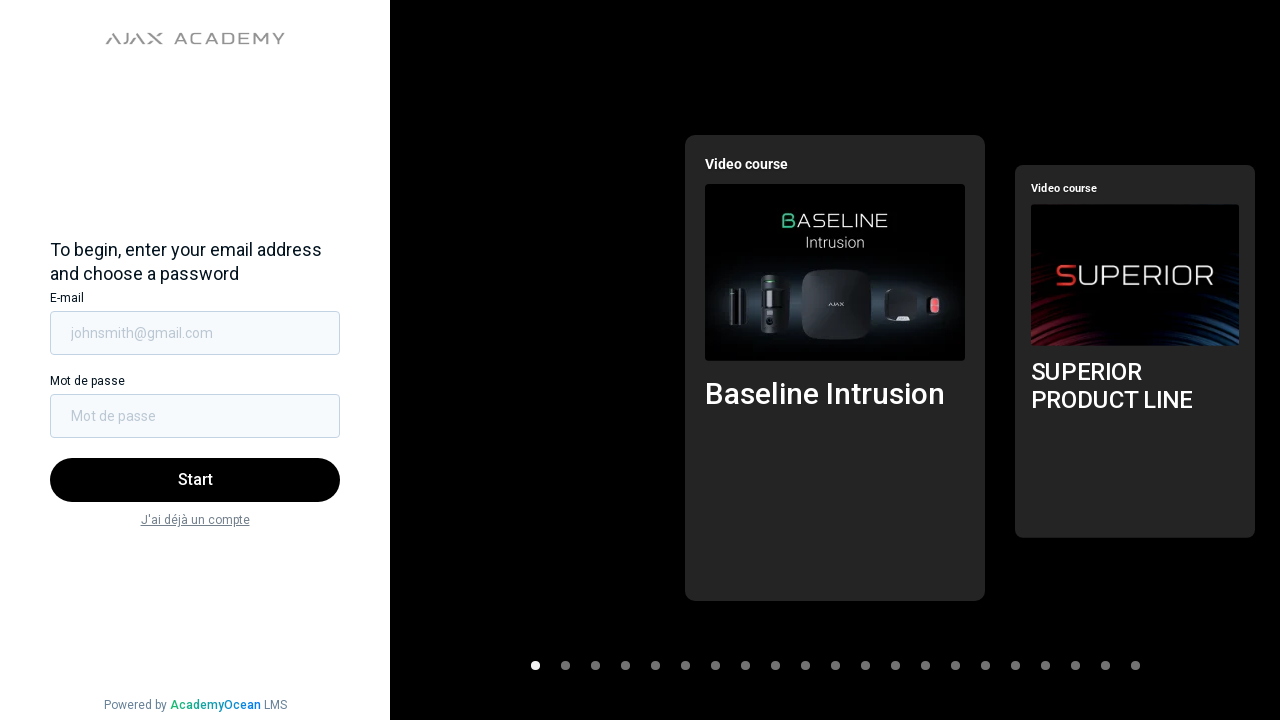

--- FILE ---
content_type: text/html; charset=UTF-8
request_url: https://academy-fr.ajax.systems/auth/sign/in
body_size: 13894
content:
<!doctype html>
<html lang="en" class="notranslate" translate="no">
    <head>
<link rel="dns-prefetch" href="//academy-fr.ajax.systems">
<link rel="dns-prefetch" href="//www.googletagmanager.com">
<link rel="dns-prefetch" href="//public-files.academyocean.com">
<link rel="dns-prefetch" href="//fonts.googleapis.com">
<link rel="dns-prefetch" href="//cdn1.lms-cdn.com">
<link rel="dns-prefetch" href="//cdnjs.cloudflare.com">
<link rel="dns-prefetch" href="//www.w3.org">
<link rel="dns-prefetch" href="//academyocean.com">
<link rel="dns-prefetch" href="//tracker.app.academyocean.com">
        <meta http-equiv="cache-control" content="no-cache,no-store,must-revalidate">
        <meta http-equiv="expires" content="0">
        <meta http-equiv="pragma" content="no-cache">

        <script>
          window.svgIconConfig = {
            timestamp: '1769091176',
            baseUrl: 'https://academy-fr.ajax.systems/img/svgdefs.svg',
          };
        </script>

        
        
                
        
        <script>
            window.dataLayer = window.dataLayer || [];
        </script>

                                                                        <script>
    (function (w, d, s, l, i) {
        w[l] = w[l] || [];
        w[l].push({
            'gtm.start':
                new Date().getTime(), event: 'gtm.js'
        });
        var f = d.getElementsByTagName(s)[0],
            j = d.createElement(s), dl = l != 'dataLayer' ? '&l=' + l : '';
        j.async = true;
        j.src =
            'https://www.googletagmanager.com/gtm.js?id=' + i + dl;
        f.parentNode.insertBefore(j, f);
    })(window, document, 'script', 'dataLayer', 'GTM-PNBFDPS');
</script>

                        
        <meta charset="utf-8">

        <title>AJAX ACADEMY</title>
        <meta name="description" content="Approfondissez vos connaissances grâce à l&#039;Ajax Academy ! Apprenez tout sur les systèmes de sécurité de pointe du leader de l&#039;industrie Ajax Systems.">
        <meta name="author" content="AJAX ACADEMY">
        <meta name="keywords" content="">
        <meta name="viewport" content="width=device-width, initial-scale=1.0, maximum-scale=1.0, user-scalable=no"/>
        <meta property="og:site_name" content="AJAX ACADEMY"/>
        <meta property="og:title" content="AJAX ACADEMY"/>
        <meta property="og:description" content="Approfondissez vos connaissances grâce à l&#039;Ajax Academy ! Apprenez tout sur les systèmes de sécurité de pointe du leader de l&#039;industrie Ajax Systems."/>
        <meta property="og:image" content="https://public-files.academyocean.com/public/og_images/1WjGs4WZkjAgNzzviysw12FXaxMKtR3ZOvoGL8vI.png"/>
        <meta property="og:url" content=""/>


        <meta name="google" content="notranslate" />

        <meta name="twitter:card" content="summary_large_image">
        <meta name="twitter:site" content="@saas2saas"/>
        <meta name="twitter:title" content="AJAX ACADEMY"/>
        <meta name="twitter:image" content="https://public-files.academyocean.com/public/og_images/1WjGs4WZkjAgNzzviysw12FXaxMKtR3ZOvoGL8vI.png"/>
        <meta name="twitter:description" content="Approfondissez vos connaissances grâce à l&#039;Ajax Academy ! Apprenez tout sur les systèmes de sécurité de pointe du leader de l&#039;industrie Ajax Systems.">
        <meta name="twitter:url" content=""/>

        <meta name="user:type" content="">






                    <script>
  window.translations = null;
</script>
        
        <meta http-equiv="x-ua-compatible" content="ie=edge">
        <link rel="shortcut icon" href="https://public-files.academyocean.com/public/favicons/wnagg5OOQDrDfxnnqhqFGojzGtVasuWWTtDfCONp.svg">
        
        <style type="text/css">@font-face {font-family:Open Sans;font-style:normal;font-weight:300 800;src:url(/cf-fonts/v/open-sans/5.0.20/cyrillic/wght/normal.woff2);unicode-range:U+0301,U+0400-045F,U+0490-0491,U+04B0-04B1,U+2116;font-display:swap;}@font-face {font-family:Open Sans;font-style:normal;font-weight:300 800;src:url(/cf-fonts/v/open-sans/5.0.20/hebrew/wght/normal.woff2);unicode-range:U+0590-05FF,U+200C-2010,U+20AA,U+25CC,U+FB1D-FB4F;font-display:swap;}@font-face {font-family:Open Sans;font-style:normal;font-weight:300 800;src:url(/cf-fonts/v/open-sans/5.0.20/latin/wght/normal.woff2);unicode-range:U+0000-00FF,U+0131,U+0152-0153,U+02BB-02BC,U+02C6,U+02DA,U+02DC,U+0304,U+0308,U+0329,U+2000-206F,U+2074,U+20AC,U+2122,U+2191,U+2193,U+2212,U+2215,U+FEFF,U+FFFD;font-display:swap;}@font-face {font-family:Open Sans;font-style:normal;font-weight:300 800;src:url(/cf-fonts/v/open-sans/5.0.20/latin-ext/wght/normal.woff2);unicode-range:U+0100-02AF,U+0304,U+0308,U+0329,U+1E00-1E9F,U+1EF2-1EFF,U+2020,U+20A0-20AB,U+20AD-20CF,U+2113,U+2C60-2C7F,U+A720-A7FF;font-display:swap;}@font-face {font-family:Open Sans;font-style:normal;font-weight:300 800;src:url(/cf-fonts/v/open-sans/5.0.20/greek/wght/normal.woff2);unicode-range:U+0370-03FF;font-display:swap;}@font-face {font-family:Open Sans;font-style:normal;font-weight:300 800;src:url(/cf-fonts/v/open-sans/5.0.20/vietnamese/wght/normal.woff2);unicode-range:U+0102-0103,U+0110-0111,U+0128-0129,U+0168-0169,U+01A0-01A1,U+01AF-01B0,U+0300-0301,U+0303-0304,U+0308-0309,U+0323,U+0329,U+1EA0-1EF9,U+20AB;font-display:swap;}@font-face {font-family:Open Sans;font-style:normal;font-weight:300 800;src:url(/cf-fonts/v/open-sans/5.0.20/cyrillic-ext/wght/normal.woff2);unicode-range:U+0460-052F,U+1C80-1C88,U+20B4,U+2DE0-2DFF,U+A640-A69F,U+FE2E-FE2F;font-display:swap;}@font-face {font-family:Open Sans;font-style:normal;font-weight:300 800;src:url(/cf-fonts/v/open-sans/5.0.20/greek-ext/wght/normal.woff2);unicode-range:U+1F00-1FFF;font-display:swap;}@font-face {font-family:Open Sans;font-style:italic;font-weight:300 800;src:url(/cf-fonts/v/open-sans/5.0.20/cyrillic/wght/italic.woff2);unicode-range:U+0301,U+0400-045F,U+0490-0491,U+04B0-04B1,U+2116;font-display:swap;}@font-face {font-family:Open Sans;font-style:italic;font-weight:300 800;src:url(/cf-fonts/v/open-sans/5.0.20/hebrew/wght/italic.woff2);unicode-range:U+0590-05FF,U+200C-2010,U+20AA,U+25CC,U+FB1D-FB4F;font-display:swap;}@font-face {font-family:Open Sans;font-style:italic;font-weight:300 800;src:url(/cf-fonts/v/open-sans/5.0.20/greek/wght/italic.woff2);unicode-range:U+0370-03FF;font-display:swap;}@font-face {font-family:Open Sans;font-style:italic;font-weight:300 800;src:url(/cf-fonts/v/open-sans/5.0.20/latin/wght/italic.woff2);unicode-range:U+0000-00FF,U+0131,U+0152-0153,U+02BB-02BC,U+02C6,U+02DA,U+02DC,U+0304,U+0308,U+0329,U+2000-206F,U+2074,U+20AC,U+2122,U+2191,U+2193,U+2212,U+2215,U+FEFF,U+FFFD;font-display:swap;}@font-face {font-family:Open Sans;font-style:italic;font-weight:300 800;src:url(/cf-fonts/v/open-sans/5.0.20/greek-ext/wght/italic.woff2);unicode-range:U+1F00-1FFF;font-display:swap;}@font-face {font-family:Open Sans;font-style:italic;font-weight:300 800;src:url(/cf-fonts/v/open-sans/5.0.20/vietnamese/wght/italic.woff2);unicode-range:U+0102-0103,U+0110-0111,U+0128-0129,U+0168-0169,U+01A0-01A1,U+01AF-01B0,U+0300-0301,U+0303-0304,U+0308-0309,U+0323,U+0329,U+1EA0-1EF9,U+20AB;font-display:swap;}@font-face {font-family:Open Sans;font-style:italic;font-weight:300 800;src:url(/cf-fonts/v/open-sans/5.0.20/cyrillic-ext/wght/italic.woff2);unicode-range:U+0460-052F,U+1C80-1C88,U+20B4,U+2DE0-2DFF,U+A640-A69F,U+FE2E-FE2F;font-display:swap;}@font-face {font-family:Open Sans;font-style:italic;font-weight:300 800;src:url(/cf-fonts/v/open-sans/5.0.20/latin-ext/wght/italic.woff2);unicode-range:U+0100-02AF,U+0304,U+0308,U+0329,U+1E00-1E9F,U+1EF2-1EFF,U+2020,U+20A0-20AB,U+20AD-20CF,U+2113,U+2C60-2C7F,U+A720-A7FF;font-display:swap;}</style>
        <style type="text/css">@font-face {font-family:Montserrat;font-style:italic;font-weight:400;src:url(/cf-fonts/s/montserrat/5.0.16/latin/400/italic.woff2);unicode-range:U+0000-00FF,U+0131,U+0152-0153,U+02BB-02BC,U+02C6,U+02DA,U+02DC,U+0304,U+0308,U+0329,U+2000-206F,U+2074,U+20AC,U+2122,U+2191,U+2193,U+2212,U+2215,U+FEFF,U+FFFD;font-display:swap;}@font-face {font-family:Montserrat;font-style:italic;font-weight:400;src:url(/cf-fonts/s/montserrat/5.0.16/latin-ext/400/italic.woff2);unicode-range:U+0100-02AF,U+0304,U+0308,U+0329,U+1E00-1E9F,U+1EF2-1EFF,U+2020,U+20A0-20AB,U+20AD-20CF,U+2113,U+2C60-2C7F,U+A720-A7FF;font-display:swap;}@font-face {font-family:Montserrat;font-style:italic;font-weight:400;src:url(/cf-fonts/s/montserrat/5.0.16/cyrillic/400/italic.woff2);unicode-range:U+0301,U+0400-045F,U+0490-0491,U+04B0-04B1,U+2116;font-display:swap;}@font-face {font-family:Montserrat;font-style:italic;font-weight:400;src:url(/cf-fonts/s/montserrat/5.0.16/cyrillic-ext/400/italic.woff2);unicode-range:U+0460-052F,U+1C80-1C88,U+20B4,U+2DE0-2DFF,U+A640-A69F,U+FE2E-FE2F;font-display:swap;}@font-face {font-family:Montserrat;font-style:italic;font-weight:400;src:url(/cf-fonts/s/montserrat/5.0.16/vietnamese/400/italic.woff2);unicode-range:U+0102-0103,U+0110-0111,U+0128-0129,U+0168-0169,U+01A0-01A1,U+01AF-01B0,U+0300-0301,U+0303-0304,U+0308-0309,U+0323,U+0329,U+1EA0-1EF9,U+20AB;font-display:swap;}@font-face {font-family:Montserrat;font-style:normal;font-weight:300;src:url(/cf-fonts/s/montserrat/5.0.16/cyrillic/300/normal.woff2);unicode-range:U+0301,U+0400-045F,U+0490-0491,U+04B0-04B1,U+2116;font-display:swap;}@font-face {font-family:Montserrat;font-style:normal;font-weight:300;src:url(/cf-fonts/s/montserrat/5.0.16/latin/300/normal.woff2);unicode-range:U+0000-00FF,U+0131,U+0152-0153,U+02BB-02BC,U+02C6,U+02DA,U+02DC,U+0304,U+0308,U+0329,U+2000-206F,U+2074,U+20AC,U+2122,U+2191,U+2193,U+2212,U+2215,U+FEFF,U+FFFD;font-display:swap;}@font-face {font-family:Montserrat;font-style:normal;font-weight:300;src:url(/cf-fonts/s/montserrat/5.0.16/latin-ext/300/normal.woff2);unicode-range:U+0100-02AF,U+0304,U+0308,U+0329,U+1E00-1E9F,U+1EF2-1EFF,U+2020,U+20A0-20AB,U+20AD-20CF,U+2113,U+2C60-2C7F,U+A720-A7FF;font-display:swap;}@font-face {font-family:Montserrat;font-style:normal;font-weight:300;src:url(/cf-fonts/s/montserrat/5.0.16/vietnamese/300/normal.woff2);unicode-range:U+0102-0103,U+0110-0111,U+0128-0129,U+0168-0169,U+01A0-01A1,U+01AF-01B0,U+0300-0301,U+0303-0304,U+0308-0309,U+0323,U+0329,U+1EA0-1EF9,U+20AB;font-display:swap;}@font-face {font-family:Montserrat;font-style:normal;font-weight:300;src:url(/cf-fonts/s/montserrat/5.0.16/cyrillic-ext/300/normal.woff2);unicode-range:U+0460-052F,U+1C80-1C88,U+20B4,U+2DE0-2DFF,U+A640-A69F,U+FE2E-FE2F;font-display:swap;}@font-face {font-family:Montserrat;font-style:normal;font-weight:400;src:url(/cf-fonts/s/montserrat/5.0.16/cyrillic/400/normal.woff2);unicode-range:U+0301,U+0400-045F,U+0490-0491,U+04B0-04B1,U+2116;font-display:swap;}@font-face {font-family:Montserrat;font-style:normal;font-weight:400;src:url(/cf-fonts/s/montserrat/5.0.16/latin/400/normal.woff2);unicode-range:U+0000-00FF,U+0131,U+0152-0153,U+02BB-02BC,U+02C6,U+02DA,U+02DC,U+0304,U+0308,U+0329,U+2000-206F,U+2074,U+20AC,U+2122,U+2191,U+2193,U+2212,U+2215,U+FEFF,U+FFFD;font-display:swap;}@font-face {font-family:Montserrat;font-style:normal;font-weight:400;src:url(/cf-fonts/s/montserrat/5.0.16/cyrillic-ext/400/normal.woff2);unicode-range:U+0460-052F,U+1C80-1C88,U+20B4,U+2DE0-2DFF,U+A640-A69F,U+FE2E-FE2F;font-display:swap;}@font-face {font-family:Montserrat;font-style:normal;font-weight:400;src:url(/cf-fonts/s/montserrat/5.0.16/vietnamese/400/normal.woff2);unicode-range:U+0102-0103,U+0110-0111,U+0128-0129,U+0168-0169,U+01A0-01A1,U+01AF-01B0,U+0300-0301,U+0303-0304,U+0308-0309,U+0323,U+0329,U+1EA0-1EF9,U+20AB;font-display:swap;}@font-face {font-family:Montserrat;font-style:normal;font-weight:400;src:url(/cf-fonts/s/montserrat/5.0.16/latin-ext/400/normal.woff2);unicode-range:U+0100-02AF,U+0304,U+0308,U+0329,U+1E00-1E9F,U+1EF2-1EFF,U+2020,U+20A0-20AB,U+20AD-20CF,U+2113,U+2C60-2C7F,U+A720-A7FF;font-display:swap;}@font-face {font-family:Montserrat;font-style:normal;font-weight:500;src:url(/cf-fonts/s/montserrat/5.0.16/latin-ext/500/normal.woff2);unicode-range:U+0100-02AF,U+0304,U+0308,U+0329,U+1E00-1E9F,U+1EF2-1EFF,U+2020,U+20A0-20AB,U+20AD-20CF,U+2113,U+2C60-2C7F,U+A720-A7FF;font-display:swap;}@font-face {font-family:Montserrat;font-style:normal;font-weight:500;src:url(/cf-fonts/s/montserrat/5.0.16/cyrillic-ext/500/normal.woff2);unicode-range:U+0460-052F,U+1C80-1C88,U+20B4,U+2DE0-2DFF,U+A640-A69F,U+FE2E-FE2F;font-display:swap;}@font-face {font-family:Montserrat;font-style:normal;font-weight:500;src:url(/cf-fonts/s/montserrat/5.0.16/cyrillic/500/normal.woff2);unicode-range:U+0301,U+0400-045F,U+0490-0491,U+04B0-04B1,U+2116;font-display:swap;}@font-face {font-family:Montserrat;font-style:normal;font-weight:500;src:url(/cf-fonts/s/montserrat/5.0.16/latin/500/normal.woff2);unicode-range:U+0000-00FF,U+0131,U+0152-0153,U+02BB-02BC,U+02C6,U+02DA,U+02DC,U+0304,U+0308,U+0329,U+2000-206F,U+2074,U+20AC,U+2122,U+2191,U+2193,U+2212,U+2215,U+FEFF,U+FFFD;font-display:swap;}@font-face {font-family:Montserrat;font-style:normal;font-weight:500;src:url(/cf-fonts/s/montserrat/5.0.16/vietnamese/500/normal.woff2);unicode-range:U+0102-0103,U+0110-0111,U+0128-0129,U+0168-0169,U+01A0-01A1,U+01AF-01B0,U+0300-0301,U+0303-0304,U+0308-0309,U+0323,U+0329,U+1EA0-1EF9,U+20AB;font-display:swap;}@font-face {font-family:Montserrat;font-style:normal;font-weight:700;src:url(/cf-fonts/s/montserrat/5.0.16/cyrillic-ext/700/normal.woff2);unicode-range:U+0460-052F,U+1C80-1C88,U+20B4,U+2DE0-2DFF,U+A640-A69F,U+FE2E-FE2F;font-display:swap;}@font-face {font-family:Montserrat;font-style:normal;font-weight:700;src:url(/cf-fonts/s/montserrat/5.0.16/vietnamese/700/normal.woff2);unicode-range:U+0102-0103,U+0110-0111,U+0128-0129,U+0168-0169,U+01A0-01A1,U+01AF-01B0,U+0300-0301,U+0303-0304,U+0308-0309,U+0323,U+0329,U+1EA0-1EF9,U+20AB;font-display:swap;}@font-face {font-family:Montserrat;font-style:normal;font-weight:700;src:url(/cf-fonts/s/montserrat/5.0.16/latin-ext/700/normal.woff2);unicode-range:U+0100-02AF,U+0304,U+0308,U+0329,U+1E00-1E9F,U+1EF2-1EFF,U+2020,U+20A0-20AB,U+20AD-20CF,U+2113,U+2C60-2C7F,U+A720-A7FF;font-display:swap;}@font-face {font-family:Montserrat;font-style:normal;font-weight:700;src:url(/cf-fonts/s/montserrat/5.0.16/latin/700/normal.woff2);unicode-range:U+0000-00FF,U+0131,U+0152-0153,U+02BB-02BC,U+02C6,U+02DA,U+02DC,U+0304,U+0308,U+0329,U+2000-206F,U+2074,U+20AC,U+2122,U+2191,U+2193,U+2212,U+2215,U+FEFF,U+FFFD;font-display:swap;}@font-face {font-family:Montserrat;font-style:normal;font-weight:700;src:url(/cf-fonts/s/montserrat/5.0.16/cyrillic/700/normal.woff2);unicode-range:U+0301,U+0400-045F,U+0490-0491,U+04B0-04B1,U+2116;font-display:swap;}@font-face {font-family:Montserrat;font-style:normal;font-weight:900;src:url(/cf-fonts/s/montserrat/5.0.16/latin/900/normal.woff2);unicode-range:U+0000-00FF,U+0131,U+0152-0153,U+02BB-02BC,U+02C6,U+02DA,U+02DC,U+0304,U+0308,U+0329,U+2000-206F,U+2074,U+20AC,U+2122,U+2191,U+2193,U+2212,U+2215,U+FEFF,U+FFFD;font-display:swap;}@font-face {font-family:Montserrat;font-style:normal;font-weight:900;src:url(/cf-fonts/s/montserrat/5.0.16/cyrillic-ext/900/normal.woff2);unicode-range:U+0460-052F,U+1C80-1C88,U+20B4,U+2DE0-2DFF,U+A640-A69F,U+FE2E-FE2F;font-display:swap;}@font-face {font-family:Montserrat;font-style:normal;font-weight:900;src:url(/cf-fonts/s/montserrat/5.0.16/vietnamese/900/normal.woff2);unicode-range:U+0102-0103,U+0110-0111,U+0128-0129,U+0168-0169,U+01A0-01A1,U+01AF-01B0,U+0300-0301,U+0303-0304,U+0308-0309,U+0323,U+0329,U+1EA0-1EF9,U+20AB;font-display:swap;}@font-face {font-family:Montserrat;font-style:normal;font-weight:900;src:url(/cf-fonts/s/montserrat/5.0.16/latin-ext/900/normal.woff2);unicode-range:U+0100-02AF,U+0304,U+0308,U+0329,U+1E00-1E9F,U+1EF2-1EFF,U+2020,U+20A0-20AB,U+20AD-20CF,U+2113,U+2C60-2C7F,U+A720-A7FF;font-display:swap;}@font-face {font-family:Montserrat;font-style:normal;font-weight:900;src:url(/cf-fonts/s/montserrat/5.0.16/cyrillic/900/normal.woff2);unicode-range:U+0301,U+0400-045F,U+0490-0491,U+04B0-04B1,U+2116;font-display:swap;}@font-face {font-family:PT Serif;font-style:normal;font-weight:400;src:url(/cf-fonts/s/pt-serif/5.0.19/latin-ext/400/normal.woff2);unicode-range:U+0100-02AF,U+0304,U+0308,U+0329,U+1E00-1E9F,U+1EF2-1EFF,U+2020,U+20A0-20AB,U+20AD-20CF,U+2113,U+2C60-2C7F,U+A720-A7FF;font-display:swap;}@font-face {font-family:PT Serif;font-style:normal;font-weight:400;src:url(/cf-fonts/s/pt-serif/5.0.19/latin/400/normal.woff2);unicode-range:U+0000-00FF,U+0131,U+0152-0153,U+02BB-02BC,U+02C6,U+02DA,U+02DC,U+0304,U+0308,U+0329,U+2000-206F,U+2074,U+20AC,U+2122,U+2191,U+2193,U+2212,U+2215,U+FEFF,U+FFFD;font-display:swap;}@font-face {font-family:PT Serif;font-style:normal;font-weight:400;src:url(/cf-fonts/s/pt-serif/5.0.19/cyrillic-ext/400/normal.woff2);unicode-range:U+0460-052F,U+1C80-1C88,U+20B4,U+2DE0-2DFF,U+A640-A69F,U+FE2E-FE2F;font-display:swap;}@font-face {font-family:PT Serif;font-style:normal;font-weight:400;src:url(/cf-fonts/s/pt-serif/5.0.19/cyrillic/400/normal.woff2);unicode-range:U+0301,U+0400-045F,U+0490-0491,U+04B0-04B1,U+2116;font-display:swap;}@font-face {font-family:PT Serif;font-style:italic;font-weight:400;src:url(/cf-fonts/s/pt-serif/5.0.19/cyrillic-ext/400/italic.woff2);unicode-range:U+0460-052F,U+1C80-1C88,U+20B4,U+2DE0-2DFF,U+A640-A69F,U+FE2E-FE2F;font-display:swap;}@font-face {font-family:PT Serif;font-style:italic;font-weight:400;src:url(/cf-fonts/s/pt-serif/5.0.19/cyrillic/400/italic.woff2);unicode-range:U+0301,U+0400-045F,U+0490-0491,U+04B0-04B1,U+2116;font-display:swap;}@font-face {font-family:PT Serif;font-style:italic;font-weight:400;src:url(/cf-fonts/s/pt-serif/5.0.19/latin/400/italic.woff2);unicode-range:U+0000-00FF,U+0131,U+0152-0153,U+02BB-02BC,U+02C6,U+02DA,U+02DC,U+0304,U+0308,U+0329,U+2000-206F,U+2074,U+20AC,U+2122,U+2191,U+2193,U+2212,U+2215,U+FEFF,U+FFFD;font-display:swap;}@font-face {font-family:PT Serif;font-style:italic;font-weight:400;src:url(/cf-fonts/s/pt-serif/5.0.19/latin-ext/400/italic.woff2);unicode-range:U+0100-02AF,U+0304,U+0308,U+0329,U+1E00-1E9F,U+1EF2-1EFF,U+2020,U+20A0-20AB,U+20AD-20CF,U+2113,U+2C60-2C7F,U+A720-A7FF;font-display:swap;}@font-face {font-family:PT Serif;font-style:normal;font-weight:700;src:url(/cf-fonts/s/pt-serif/5.0.19/cyrillic-ext/700/normal.woff2);unicode-range:U+0460-052F,U+1C80-1C88,U+20B4,U+2DE0-2DFF,U+A640-A69F,U+FE2E-FE2F;font-display:swap;}@font-face {font-family:PT Serif;font-style:normal;font-weight:700;src:url(/cf-fonts/s/pt-serif/5.0.19/cyrillic/700/normal.woff2);unicode-range:U+0301,U+0400-045F,U+0490-0491,U+04B0-04B1,U+2116;font-display:swap;}@font-face {font-family:PT Serif;font-style:normal;font-weight:700;src:url(/cf-fonts/s/pt-serif/5.0.19/latin/700/normal.woff2);unicode-range:U+0000-00FF,U+0131,U+0152-0153,U+02BB-02BC,U+02C6,U+02DA,U+02DC,U+0304,U+0308,U+0329,U+2000-206F,U+2074,U+20AC,U+2122,U+2191,U+2193,U+2212,U+2215,U+FEFF,U+FFFD;font-display:swap;}@font-face {font-family:PT Serif;font-style:normal;font-weight:700;src:url(/cf-fonts/s/pt-serif/5.0.19/latin-ext/700/normal.woff2);unicode-range:U+0100-02AF,U+0304,U+0308,U+0329,U+1E00-1E9F,U+1EF2-1EFF,U+2020,U+20A0-20AB,U+20AD-20CF,U+2113,U+2C60-2C7F,U+A720-A7FF;font-display:swap;}@font-face {font-family:PT Serif;font-style:italic;font-weight:700;src:url(/cf-fonts/s/pt-serif/5.0.19/latin-ext/700/italic.woff2);unicode-range:U+0100-02AF,U+0304,U+0308,U+0329,U+1E00-1E9F,U+1EF2-1EFF,U+2020,U+20A0-20AB,U+20AD-20CF,U+2113,U+2C60-2C7F,U+A720-A7FF;font-display:swap;}@font-face {font-family:PT Serif;font-style:italic;font-weight:700;src:url(/cf-fonts/s/pt-serif/5.0.19/latin/700/italic.woff2);unicode-range:U+0000-00FF,U+0131,U+0152-0153,U+02BB-02BC,U+02C6,U+02DA,U+02DC,U+0304,U+0308,U+0329,U+2000-206F,U+2074,U+20AC,U+2122,U+2191,U+2193,U+2212,U+2215,U+FEFF,U+FFFD;font-display:swap;}@font-face {font-family:PT Serif;font-style:italic;font-weight:700;src:url(/cf-fonts/s/pt-serif/5.0.19/cyrillic/700/italic.woff2);unicode-range:U+0301,U+0400-045F,U+0490-0491,U+04B0-04B1,U+2116;font-display:swap;}@font-face {font-family:PT Serif;font-style:italic;font-weight:700;src:url(/cf-fonts/s/pt-serif/5.0.19/cyrillic-ext/700/italic.woff2);unicode-range:U+0460-052F,U+1C80-1C88,U+20B4,U+2DE0-2DFF,U+A640-A69F,U+FE2E-FE2F;font-display:swap;}@font-face {font-family:Roboto;font-style:normal;font-weight:400;src:url(/cf-fonts/s/roboto/5.0.11/latin/400/normal.woff2);unicode-range:U+0000-00FF,U+0131,U+0152-0153,U+02BB-02BC,U+02C6,U+02DA,U+02DC,U+0304,U+0308,U+0329,U+2000-206F,U+2074,U+20AC,U+2122,U+2191,U+2193,U+2212,U+2215,U+FEFF,U+FFFD;font-display:swap;}@font-face {font-family:Roboto;font-style:normal;font-weight:400;src:url(/cf-fonts/s/roboto/5.0.11/greek/400/normal.woff2);unicode-range:U+0370-03FF;font-display:swap;}@font-face {font-family:Roboto;font-style:normal;font-weight:400;src:url(/cf-fonts/s/roboto/5.0.11/cyrillic-ext/400/normal.woff2);unicode-range:U+0460-052F,U+1C80-1C88,U+20B4,U+2DE0-2DFF,U+A640-A69F,U+FE2E-FE2F;font-display:swap;}@font-face {font-family:Roboto;font-style:normal;font-weight:400;src:url(/cf-fonts/s/roboto/5.0.11/cyrillic/400/normal.woff2);unicode-range:U+0301,U+0400-045F,U+0490-0491,U+04B0-04B1,U+2116;font-display:swap;}@font-face {font-family:Roboto;font-style:normal;font-weight:400;src:url(/cf-fonts/s/roboto/5.0.11/greek-ext/400/normal.woff2);unicode-range:U+1F00-1FFF;font-display:swap;}@font-face {font-family:Roboto;font-style:normal;font-weight:400;src:url(/cf-fonts/s/roboto/5.0.11/latin-ext/400/normal.woff2);unicode-range:U+0100-02AF,U+0304,U+0308,U+0329,U+1E00-1E9F,U+1EF2-1EFF,U+2020,U+20A0-20AB,U+20AD-20CF,U+2113,U+2C60-2C7F,U+A720-A7FF;font-display:swap;}@font-face {font-family:Roboto;font-style:normal;font-weight:400;src:url(/cf-fonts/s/roboto/5.0.11/vietnamese/400/normal.woff2);unicode-range:U+0102-0103,U+0110-0111,U+0128-0129,U+0168-0169,U+01A0-01A1,U+01AF-01B0,U+0300-0301,U+0303-0304,U+0308-0309,U+0323,U+0329,U+1EA0-1EF9,U+20AB;font-display:swap;}@font-face {font-family:Roboto;font-style:normal;font-weight:700;src:url(/cf-fonts/s/roboto/5.0.11/greek/700/normal.woff2);unicode-range:U+0370-03FF;font-display:swap;}@font-face {font-family:Roboto;font-style:normal;font-weight:700;src:url(/cf-fonts/s/roboto/5.0.11/latin-ext/700/normal.woff2);unicode-range:U+0100-02AF,U+0304,U+0308,U+0329,U+1E00-1E9F,U+1EF2-1EFF,U+2020,U+20A0-20AB,U+20AD-20CF,U+2113,U+2C60-2C7F,U+A720-A7FF;font-display:swap;}@font-face {font-family:Roboto;font-style:normal;font-weight:700;src:url(/cf-fonts/s/roboto/5.0.11/cyrillic-ext/700/normal.woff2);unicode-range:U+0460-052F,U+1C80-1C88,U+20B4,U+2DE0-2DFF,U+A640-A69F,U+FE2E-FE2F;font-display:swap;}@font-face {font-family:Roboto;font-style:normal;font-weight:700;src:url(/cf-fonts/s/roboto/5.0.11/cyrillic/700/normal.woff2);unicode-range:U+0301,U+0400-045F,U+0490-0491,U+04B0-04B1,U+2116;font-display:swap;}@font-face {font-family:Roboto;font-style:normal;font-weight:700;src:url(/cf-fonts/s/roboto/5.0.11/greek-ext/700/normal.woff2);unicode-range:U+1F00-1FFF;font-display:swap;}@font-face {font-family:Roboto;font-style:normal;font-weight:700;src:url(/cf-fonts/s/roboto/5.0.11/latin/700/normal.woff2);unicode-range:U+0000-00FF,U+0131,U+0152-0153,U+02BB-02BC,U+02C6,U+02DA,U+02DC,U+0304,U+0308,U+0329,U+2000-206F,U+2074,U+20AC,U+2122,U+2191,U+2193,U+2212,U+2215,U+FEFF,U+FFFD;font-display:swap;}@font-face {font-family:Roboto;font-style:normal;font-weight:700;src:url(/cf-fonts/s/roboto/5.0.11/vietnamese/700/normal.woff2);unicode-range:U+0102-0103,U+0110-0111,U+0128-0129,U+0168-0169,U+01A0-01A1,U+01AF-01B0,U+0300-0301,U+0303-0304,U+0308-0309,U+0323,U+0329,U+1EA0-1EF9,U+20AB;font-display:swap;}@font-face {font-family:Roboto;font-style:normal;font-weight:900;src:url(/cf-fonts/s/roboto/5.0.11/cyrillic-ext/900/normal.woff2);unicode-range:U+0460-052F,U+1C80-1C88,U+20B4,U+2DE0-2DFF,U+A640-A69F,U+FE2E-FE2F;font-display:swap;}@font-face {font-family:Roboto;font-style:normal;font-weight:900;src:url(/cf-fonts/s/roboto/5.0.11/cyrillic/900/normal.woff2);unicode-range:U+0301,U+0400-045F,U+0490-0491,U+04B0-04B1,U+2116;font-display:swap;}@font-face {font-family:Roboto;font-style:normal;font-weight:900;src:url(/cf-fonts/s/roboto/5.0.11/greek-ext/900/normal.woff2);unicode-range:U+1F00-1FFF;font-display:swap;}@font-face {font-family:Roboto;font-style:normal;font-weight:900;src:url(/cf-fonts/s/roboto/5.0.11/greek/900/normal.woff2);unicode-range:U+0370-03FF;font-display:swap;}@font-face {font-family:Roboto;font-style:normal;font-weight:900;src:url(/cf-fonts/s/roboto/5.0.11/latin-ext/900/normal.woff2);unicode-range:U+0100-02AF,U+0304,U+0308,U+0329,U+1E00-1E9F,U+1EF2-1EFF,U+2020,U+20A0-20AB,U+20AD-20CF,U+2113,U+2C60-2C7F,U+A720-A7FF;font-display:swap;}@font-face {font-family:Roboto;font-style:normal;font-weight:900;src:url(/cf-fonts/s/roboto/5.0.11/vietnamese/900/normal.woff2);unicode-range:U+0102-0103,U+0110-0111,U+0128-0129,U+0168-0169,U+01A0-01A1,U+01AF-01B0,U+0300-0301,U+0303-0304,U+0308-0309,U+0323,U+0329,U+1EA0-1EF9,U+20AB;font-display:swap;}@font-face {font-family:Roboto;font-style:normal;font-weight:900;src:url(/cf-fonts/s/roboto/5.0.11/latin/900/normal.woff2);unicode-range:U+0000-00FF,U+0131,U+0152-0153,U+02BB-02BC,U+02C6,U+02DA,U+02DC,U+0304,U+0308,U+0329,U+2000-206F,U+2074,U+20AC,U+2122,U+2191,U+2193,U+2212,U+2215,U+FEFF,U+FFFD;font-display:swap;}</style>
        <style type="text/css">@font-face {font-family:Source Sans Pro;font-style:normal;font-weight:400;src:url(/cf-fonts/s/source-sans-pro/5.0.11/latin-ext/400/normal.woff2);unicode-range:U+0100-02AF,U+0304,U+0308,U+0329,U+1E00-1E9F,U+1EF2-1EFF,U+2020,U+20A0-20AB,U+20AD-20CF,U+2113,U+2C60-2C7F,U+A720-A7FF;font-display:swap;}@font-face {font-family:Source Sans Pro;font-style:normal;font-weight:400;src:url(/cf-fonts/s/source-sans-pro/5.0.11/greek-ext/400/normal.woff2);unicode-range:U+1F00-1FFF;font-display:swap;}@font-face {font-family:Source Sans Pro;font-style:normal;font-weight:400;src:url(/cf-fonts/s/source-sans-pro/5.0.11/vietnamese/400/normal.woff2);unicode-range:U+0102-0103,U+0110-0111,U+0128-0129,U+0168-0169,U+01A0-01A1,U+01AF-01B0,U+0300-0301,U+0303-0304,U+0308-0309,U+0323,U+0329,U+1EA0-1EF9,U+20AB;font-display:swap;}@font-face {font-family:Source Sans Pro;font-style:normal;font-weight:400;src:url(/cf-fonts/s/source-sans-pro/5.0.11/cyrillic/400/normal.woff2);unicode-range:U+0301,U+0400-045F,U+0490-0491,U+04B0-04B1,U+2116;font-display:swap;}@font-face {font-family:Source Sans Pro;font-style:normal;font-weight:400;src:url(/cf-fonts/s/source-sans-pro/5.0.11/cyrillic-ext/400/normal.woff2);unicode-range:U+0460-052F,U+1C80-1C88,U+20B4,U+2DE0-2DFF,U+A640-A69F,U+FE2E-FE2F;font-display:swap;}@font-face {font-family:Source Sans Pro;font-style:normal;font-weight:400;src:url(/cf-fonts/s/source-sans-pro/5.0.11/latin/400/normal.woff2);unicode-range:U+0000-00FF,U+0131,U+0152-0153,U+02BB-02BC,U+02C6,U+02DA,U+02DC,U+0304,U+0308,U+0329,U+2000-206F,U+2074,U+20AC,U+2122,U+2191,U+2193,U+2212,U+2215,U+FEFF,U+FFFD;font-display:swap;}@font-face {font-family:Source Sans Pro;font-style:normal;font-weight:400;src:url(/cf-fonts/s/source-sans-pro/5.0.11/greek/400/normal.woff2);unicode-range:U+0370-03FF;font-display:swap;}@font-face {font-family:Source Sans Pro;font-style:normal;font-weight:700;src:url(/cf-fonts/s/source-sans-pro/5.0.11/latin/700/normal.woff2);unicode-range:U+0000-00FF,U+0131,U+0152-0153,U+02BB-02BC,U+02C6,U+02DA,U+02DC,U+0304,U+0308,U+0329,U+2000-206F,U+2074,U+20AC,U+2122,U+2191,U+2193,U+2212,U+2215,U+FEFF,U+FFFD;font-display:swap;}@font-face {font-family:Source Sans Pro;font-style:normal;font-weight:700;src:url(/cf-fonts/s/source-sans-pro/5.0.11/cyrillic/700/normal.woff2);unicode-range:U+0301,U+0400-045F,U+0490-0491,U+04B0-04B1,U+2116;font-display:swap;}@font-face {font-family:Source Sans Pro;font-style:normal;font-weight:700;src:url(/cf-fonts/s/source-sans-pro/5.0.11/cyrillic-ext/700/normal.woff2);unicode-range:U+0460-052F,U+1C80-1C88,U+20B4,U+2DE0-2DFF,U+A640-A69F,U+FE2E-FE2F;font-display:swap;}@font-face {font-family:Source Sans Pro;font-style:normal;font-weight:700;src:url(/cf-fonts/s/source-sans-pro/5.0.11/greek-ext/700/normal.woff2);unicode-range:U+1F00-1FFF;font-display:swap;}@font-face {font-family:Source Sans Pro;font-style:normal;font-weight:700;src:url(/cf-fonts/s/source-sans-pro/5.0.11/latin-ext/700/normal.woff2);unicode-range:U+0100-02AF,U+0304,U+0308,U+0329,U+1E00-1E9F,U+1EF2-1EFF,U+2020,U+20A0-20AB,U+20AD-20CF,U+2113,U+2C60-2C7F,U+A720-A7FF;font-display:swap;}@font-face {font-family:Source Sans Pro;font-style:normal;font-weight:700;src:url(/cf-fonts/s/source-sans-pro/5.0.11/vietnamese/700/normal.woff2);unicode-range:U+0102-0103,U+0110-0111,U+0128-0129,U+0168-0169,U+01A0-01A1,U+01AF-01B0,U+0300-0301,U+0303-0304,U+0308-0309,U+0323,U+0329,U+1EA0-1EF9,U+20AB;font-display:swap;}@font-face {font-family:Source Sans Pro;font-style:normal;font-weight:700;src:url(/cf-fonts/s/source-sans-pro/5.0.11/greek/700/normal.woff2);unicode-range:U+0370-03FF;font-display:swap;}@font-face {font-family:Source Sans Pro;font-style:italic;font-weight:400;src:url(/cf-fonts/s/source-sans-pro/5.0.11/vietnamese/400/italic.woff2);unicode-range:U+0102-0103,U+0110-0111,U+0128-0129,U+0168-0169,U+01A0-01A1,U+01AF-01B0,U+0300-0301,U+0303-0304,U+0308-0309,U+0323,U+0329,U+1EA0-1EF9,U+20AB;font-display:swap;}@font-face {font-family:Source Sans Pro;font-style:italic;font-weight:400;src:url(/cf-fonts/s/source-sans-pro/5.0.11/latin/400/italic.woff2);unicode-range:U+0000-00FF,U+0131,U+0152-0153,U+02BB-02BC,U+02C6,U+02DA,U+02DC,U+0304,U+0308,U+0329,U+2000-206F,U+2074,U+20AC,U+2122,U+2191,U+2193,U+2212,U+2215,U+FEFF,U+FFFD;font-display:swap;}@font-face {font-family:Source Sans Pro;font-style:italic;font-weight:400;src:url(/cf-fonts/s/source-sans-pro/5.0.11/greek-ext/400/italic.woff2);unicode-range:U+1F00-1FFF;font-display:swap;}@font-face {font-family:Source Sans Pro;font-style:italic;font-weight:400;src:url(/cf-fonts/s/source-sans-pro/5.0.11/cyrillic-ext/400/italic.woff2);unicode-range:U+0460-052F,U+1C80-1C88,U+20B4,U+2DE0-2DFF,U+A640-A69F,U+FE2E-FE2F;font-display:swap;}@font-face {font-family:Source Sans Pro;font-style:italic;font-weight:400;src:url(/cf-fonts/s/source-sans-pro/5.0.11/cyrillic/400/italic.woff2);unicode-range:U+0301,U+0400-045F,U+0490-0491,U+04B0-04B1,U+2116;font-display:swap;}@font-face {font-family:Source Sans Pro;font-style:italic;font-weight:400;src:url(/cf-fonts/s/source-sans-pro/5.0.11/greek/400/italic.woff2);unicode-range:U+0370-03FF;font-display:swap;}@font-face {font-family:Source Sans Pro;font-style:italic;font-weight:400;src:url(/cf-fonts/s/source-sans-pro/5.0.11/latin-ext/400/italic.woff2);unicode-range:U+0100-02AF,U+0304,U+0308,U+0329,U+1E00-1E9F,U+1EF2-1EFF,U+2020,U+20A0-20AB,U+20AD-20CF,U+2113,U+2C60-2C7F,U+A720-A7FF;font-display:swap;}</style>
        <style type="text/css">@font-face {font-family:Vollkorn;font-style:normal;font-weight:400;src:url(/cf-fonts/v/vollkorn/5.0.18/latin/wght/normal.woff2);unicode-range:U+0000-00FF,U+0131,U+0152-0153,U+02BB-02BC,U+02C6,U+02DA,U+02DC,U+0304,U+0308,U+0329,U+2000-206F,U+2074,U+20AC,U+2122,U+2191,U+2193,U+2212,U+2215,U+FEFF,U+FFFD;font-display:swap;}@font-face {font-family:Vollkorn;font-style:normal;font-weight:400;src:url(/cf-fonts/v/vollkorn/5.0.18/latin-ext/wght/normal.woff2);unicode-range:U+0100-02AF,U+0304,U+0308,U+0329,U+1E00-1E9F,U+1EF2-1EFF,U+2020,U+20A0-20AB,U+20AD-20CF,U+2113,U+2C60-2C7F,U+A720-A7FF;font-display:swap;}@font-face {font-family:Vollkorn;font-style:normal;font-weight:400;src:url(/cf-fonts/v/vollkorn/5.0.18/cyrillic/wght/normal.woff2);unicode-range:U+0301,U+0400-045F,U+0490-0491,U+04B0-04B1,U+2116;font-display:swap;}@font-face {font-family:Vollkorn;font-style:normal;font-weight:400;src:url(/cf-fonts/v/vollkorn/5.0.18/cyrillic-ext/wght/normal.woff2);unicode-range:U+0460-052F,U+1C80-1C88,U+20B4,U+2DE0-2DFF,U+A640-A69F,U+FE2E-FE2F;font-display:swap;}@font-face {font-family:Vollkorn;font-style:normal;font-weight:400;src:url(/cf-fonts/v/vollkorn/5.0.18/greek/wght/normal.woff2);unicode-range:U+0370-03FF;font-display:swap;}@font-face {font-family:Vollkorn;font-style:normal;font-weight:400;src:url(/cf-fonts/v/vollkorn/5.0.18/vietnamese/wght/normal.woff2);unicode-range:U+0102-0103,U+0110-0111,U+0128-0129,U+0168-0169,U+01A0-01A1,U+01AF-01B0,U+0300-0301,U+0303-0304,U+0308-0309,U+0323,U+0329,U+1EA0-1EF9,U+20AB;font-display:swap;}</style>
        <style type="text/css">@font-face {font-family:Lato;font-style:normal;font-weight:400;src:url(/cf-fonts/s/lato/5.0.18/latin/400/normal.woff2);unicode-range:U+0000-00FF,U+0131,U+0152-0153,U+02BB-02BC,U+02C6,U+02DA,U+02DC,U+0304,U+0308,U+0329,U+2000-206F,U+2074,U+20AC,U+2122,U+2191,U+2193,U+2212,U+2215,U+FEFF,U+FFFD;font-display:swap;}@font-face {font-family:Lato;font-style:normal;font-weight:400;src:url(/cf-fonts/s/lato/5.0.18/latin-ext/400/normal.woff2);unicode-range:U+0100-02AF,U+0304,U+0308,U+0329,U+1E00-1E9F,U+1EF2-1EFF,U+2020,U+20A0-20AB,U+20AD-20CF,U+2113,U+2C60-2C7F,U+A720-A7FF;font-display:swap;}</style>

      <link rel="stylesheet" href="https://cdn1.lms-cdn.com/css/app.css?id=b9803ba9a0d59db36178c721561f122d">
            <link rel="stylesheet" href="https://cdn1.lms-cdn.com/css/learner.css?id=c956785800b3400668cb0071ef95bd4f">
    <style>
        .sign-in-page-background-color {
            background-color: #c4def7   !important;
        }

        .sign-in-page-background-image {
            background-image: url(https://public-files.academyocean.com/public/academy/01KF3DZZC47F7P6J2ZDCGA6ZJ1.png) !important;
        }

        .sign-in-button-color {
            background-color: #000000   !important;
            color: #ffffff   !important;
        }

        .sign-in-button-color-svg { 
            stroke: #ffffff   !important;
        }

        .sign-in-video-thumbnail {
            background-image: url() !important;
        }

        .sign-in-text-color {
            color: #ffffff   !important;
        }

        .landing_input_settings {
            background-color: #c4def7   !important;
            color: #24548c   !important;
            border-color: #c4def7   !important;
        }
    </style>
        <!--[if lt IE 9]>
        <script src="https://cdnjs.cloudflare.com/ajax/libs/html5shiv/3.7.3/html5shiv.js"></script>
        <![endif]-->
        <script>
            window._token = "OCPNUW0nWCXdFEHnfvAd1IXuiyMwn3QU89gFTGuj";
        </script>
    </head>

            <body class=" learner_body" id="main-holder" data-block-copy="off" data-block-context-menu="off">
                <noscript>
        <iframe src="https://www.googletagmanager.com/ns.html?id=GTM-PNBFDPS" height="0" width="0" style="display:none;visibility:hidden"></iframe>
    </noscript>
        <div class="content_loader_line"></div>
        
        <div class="all_content without_scroll ">
                <input type="hidden" id="current_academy_tracker" value="3166">
    <input type="hidden" id="user_type_tracker" value="learner">
    <input type="hidden" id="user_tracker" value="">
    <input type="hidden" id="is_cname_tracker" value="1">
                        <section class="template_promo || leftAuth  opacity_loader ">

    <div class="template_auth || aside_auth">
        <div class="button_show_content">
            <svg class='icon'><use xlink:href='https://academy-fr.ajax.systems/img/svgdefs.svg?id=1769091176#icon_close'></use></svg>
        </div>
        <div class="template_auth_logo"><img class="layout-logo" src="https://public-files.academyocean.com/public/academy/01KF3DZSCR9XATC5VSERM048G9.png" alt=""></div>
        <div class="template_auth_form_holder">

            
            

            
                                    <div class="login-form-placeholder" style="display: none;">
                                                <div class="login-form-placeholder-content">
                            <div class="placeholder-icon-wrapper">
                                <svg class='icon placeholder-icon'><use xlink:href='https://academy-fr.ajax.systems/img/svgdefs.svg?id=1769091176#icon_lock'></use></svg>
                            </div>
                            <h3 class="placeholder-title">
                                Log in Form Disabled
                            </h3>
                            <p class="placeholder-description">
                                Please use the login link provided by your administrator to access your account
                            </p>
                       </div>
                    </div>
                
            
                                    <div class="template_auth_form || template_auth_form_sign_up" style="">

                    
                    
                                            <p class="headline_description layout-form-description">To begin, enter your email address and choose a password </p>
                                        <form class="form-sign-up" action='https://academy-fr.ajax.systems/auth/sign/in' method='POST'>
                        <input type="hidden" name="_token" value="OCPNUW0nWCXdFEHnfvAd1IXuiyMwn3QU89gFTGuj">
                        <label for="">E-mail</label>
                        <input type="email" required name="email" placeholder="johnsmith@gmail.com" value="" class="email-input-enter-page">
                        <label for="" class="df">
                            Mot de passe
                                                    </label>
                        <div class="password_wrapper">
                            <input id="passwordInput" type="password" required name="password" placeholder="Mot de passe" value="">
                            <span id="togglePassword" style="display: none;">
                                <svg id='iconVisibile' class="icon"><use xlink:href='https://academy-fr.ajax.systems/img/svgdefs.svg?id=1769091176#icon_visibility'></use></svg>
                                <svg id='iconVisibilityOff' class="icon"><use xlink:href='https://academy-fr.ajax.systems/img/svgdefs.svg?id=1769091176#icon_visibility_off'></use></svg>
                            </span>
                        </div>
                                                                                                                    <a id="reset-password-link" class="forgot_passs reset-password-link || tl || sign-up-reset-password-link" href='https://academy-fr.ajax.systems/password/reset'>
                                        Vous avez oubliez votre mot de passe?
                                    </a>
                                                                                    <input type="hidden" id="timezone" name="timezone" value="UTC">
                        
                        
                        
                        <button class="button || template_auth_button layout-form-register-button sign-in-button-color btn_loader">
                            <span>Start</span>
                            <div class="loader_helper">
                                <div class="loader_holder || infintie_loader">
                                    <svg version="1.1" xmlns="http://www.w3.org/2000/svg" x="0px" y="0px"
                                         width="40px" height="40px" viewBox="0 0 40 40" enable-background="new 0 0 40 40" xml:space="preserve">
                                        <circle fill="none" class="sign-in-button-color-svg loader_spin_bg" stroke-width="2" stroke-miterlimit="10" cx="20" cy="20" r="18"></circle>
                                        <circle fill="none" class="sign-in-button-color-svg loader_spin" stroke-width="3" stroke-miterlimit="10" cx="20" cy="20" r="18"></circle>
                                    </svg>
                                </div>
                            </div>
                        </button>
                    </form>
                    <span class="have_already_member" href="">J&#039;ai déjà un compte</span>
                    <p></p>
                    </div>

                    <div class="template_auth_form || template_auth_form_sign_in " style="">

                        
                        <h2>Se connecter</h2>
                        <form class="form-sign-in" action='https://academy-fr.ajax.systems/auth/sign/in' method='POST'>
                            <input type="hidden" name="_token" value="OCPNUW0nWCXdFEHnfvAd1IXuiyMwn3QU89gFTGuj">
                            <label for="">E-mail</label>
                            <input type="email" required name="email" placeholder="johnsmith@gmail.com" value="">
                            <label for="">Mot de passe</label>
                            <div class="password_wrapper">
                                <input id="passwordInput" class="passwordInput" type="password" required name="password" placeholder="Mot de passe" value="">
                                <span id="togglePassword" class="togglePassword" style="display: none;">
                                    <svg id='iconVisibile' class="icon iconVisibile"><use xlink:href='https://academy-fr.ajax.systems/img/svgdefs.svg?id=1769091176#icon_visibility'></use></svg>
                                    <svg id='iconVisibilityOff' style="display: none;" class="icon iconVisibilityOff"><use xlink:href='https://academy-fr.ajax.systems/img/svgdefs.svg?id=1769091176#icon_visibility_off'></use></svg>
                                </span>
                            </div>
                                                                                                                            <a id="reset-password-link" class="forgot_passs reset-password-link || tl" href='https://academy-fr.ajax.systems/password/reset'>
                                        Vous avez oubliez votre mot de passe?
                                    </a>
                                                                                                                                                <button class="button || template_auth_button layout-form-enter-button sign-in-button-color btn_loader">
                                <span>Enter</span>
                                <div class="loader_helper">
                                    <div class="loader_holder || infintie_loader">
                                        <svg version="1.1" xmlns="http://www.w3.org/2000/svg" x="0px" y="0px"
                                             width="40px" height="40px" viewBox="0 0 40 40" enable-background="new 0 0 40 40" xml:space="preserve">
                                            <circle fill="none" class="sign-in-button-color-svg loader_spin_bg" stroke-width="2" stroke-miterlimit="10" cx="20" cy="20" r="18"></circle>
                                            <circle fill="none" class="sign-in-button-color-svg loader_spin" stroke-width="3" stroke-miterlimit="10" cx="20" cy="20" r="18"></circle>
                                        </svg>
                                    </div>
                                </div>
                            </button>
                        </form>
                        <span class="dont_have_member">Vous n&#039;avez pas de compte? Inscrivez-vous</span>
                        <p></p>
                    </div>

                            

            
        </div>
        <div class="powered-holder"><a href="https://academyocean.com/" target="_blank" class="template_auth_powered academyocean-tracker-events" data-event="click" data-action="powered_by_logo_click" >
                Powered by <strong>AcademyOcean</strong> LMS
            </a></div>
    </div>

    
    <div class="template_content layout-main-block
                            sign-in-page-background-image
                    ">
            <div class="template_content_inner">
                
                
                
                <div class="template_content_text || color_white layout-main-container">
                    <h1 class="layout-title layout-text-holder sign-in-text-color"></h1>
                    <p class="layout-description layout-text-holder sign-in-text-color"></p>
                </div>

                
            
                
                                <div class="template_content_visual || template_content_courses || cards_slider_holder selected ">
                                                                    <div class="cards_holder promo_cards_template_1 || card_course_color_deep_orange">
    <div class="template_content_card">
        <div class="template_card_bg"><svg class="course_card_img_item_1" width="156px" height="216px" viewBox="0 0 156 216" version="1.1" xmlns="http://www.w3.org/2000/svg" xmlns:xlink="http://www.w3.org/1999/xlink">
  <defs>
	<linearGradient x1="31.4898161%" y1="93.247838%" x2="70.2193892%" y2="6.33689064%" id="ycourse_card_img_item_1linearGradient-1">
	  <stop stop-color="#FFE29F" offset="0%"></stop>
	  <stop stop-color="#FFA99F" offset="67.0030097%"></stop>
	  <stop stop-color="#FF719A" offset="100%"></stop>
	</linearGradient>
  </defs>
  <g id="Main" stroke="none" stroke-width="1" fill="none" fill-rule="evenodd" opacity="0.3984375">
	<g id="Rectangle-101-Copy-3-+-Rectangle-101-Copy-4-+-Rectangle-101-Copy-2-Mask-Copy-Copy-Copy-Copy-Copy-Copy-Copy-Copy-Copy-Copy" transform="translate(0.000000, -20.000000)" fill="url(#ycourse_card_img_item_1linearGradient-1)">
	  <path d="M48,236 C107.646753,236 156,187.646753 156,128 C156,68.353247 107.646753,20 48,20 C30.7855075,20 14.5116988,24.0275457 0.0694648509,31.1917459 C-0.135740794,73.1432741 -0.0701480481,185.480134 0.103498875,224.825129 C14.5372637,231.978779 30.7990285,236 48,236 Z" id="Oval-23"></path>
	</g>
  </g>
</svg>



<svg class="course_card_img_item_2" width="249px" height="177px" viewBox="0 0 249 177" version="1.1" xmlns="http://www.w3.org/2000/svg" xmlns:xlink="http://www.w3.org/1999/xlink">
  
  <desc>Created with Sketch.</desc>
  <defs>
	<linearGradient x1="20.5528078%" y1="78.4058232%" x2="74.7175164%" y2="17.2396916%" id="ycourse_card_img_item_1linearGradient-2">
	  <stop stop-color="#FFE29F" offset="0%"></stop>
	  <stop stop-color="#FFDE9F" offset="28.5574777%"></stop>
	  <stop stop-color="#FFA99F" offset="67.0030097%"></stop>
	  <stop stop-color="#FF719A" offset="100%"></stop>
	</linearGradient>
  </defs>
  <g id="Main" stroke="none" stroke-width="1" fill="none" fill-rule="evenodd" opacity="0.3984375">
	<g id="Rectangle-101-Copy-3-+-Rectangle-101-Copy-4-+-Rectangle-101-Copy-2-Mask-Copy-Copy-Copy-Copy-Copy-Copy-Copy-Copy-Copy-Copy" transform="translate(-51.000000, -213.000000)" fill="url(#ycourse_card_img_item_1linearGradient-2)">
	  <path d="M299.881934,389.7304 C300.272808,375.787577 299.979057,315.021405 300.106876,294.838021 C281.276569,246.920698 234.599586,213 180,213 C108.755267,213 51,270.755267 51,342 C51,358.791073 54.2080638,374.832863 60.044702,389.54588 C118.630639,389.924665 276.985296,390.140473 299.881934,389.7304 Z" id="Oval-23-Copy-2"></path>
	</g>
  </g>
</svg>


<svg class="course_card_img_item_3" width="93px" height="131px" viewBox="0 0 93 131" version="1.1" xmlns="http://www.w3.org/2000/svg" xmlns:xlink="http://www.w3.org/1999/xlink">
  
  <desc>Created with Sketch.</desc>
  <defs>
	<linearGradient x1="27.9845756%" y1="95.6457855%" x2="68.1383504%" y2="7.282624%" id="ycourse_card_img_item_1linearGradient-3">
	  <stop stop-color="#FFE29F" offset="0%"></stop>
	  <stop stop-color="#FFA99F" offset="67.0030097%"></stop>
	  <stop stop-color="#FF719A" offset="100%"></stop>
	</linearGradient>
  </defs>
  <g id="Main" stroke="none" stroke-width="1" fill="none" fill-rule="evenodd" opacity="0.3984375">
	<g id="Rectangle-101-Copy-3-+-Rectangle-101-Copy-4-+-Rectangle-101-Copy-2-Mask-Copy-Copy-Copy-Copy-Copy-Copy-Copy-Copy-Copy-Copy" transform="translate(-207.000000, -20.000000)" fill="url(#ycourse_card_img_item_1linearGradient-3)">
	  <path d="M272.5,151 C282.289005,151 291.576459,148.852607 299.916992,145.003192 C299.833752,123.058424 300.051487,29.4679437 299.967395,26.0200971 C291.613883,22.1560554 282.308729,20 272.5,20 C236.325349,20 207,49.3253489 207,85.5 C207,121.674651 236.325349,151 272.5,151 Z" id="Oval-23-Copy-3"></path>
	</g>
  </g>
</svg>

<svg class="course_card_img_item_4" width="300px" height="358px" viewBox="0 0 300 358" version="1.1" xmlns="http://www.w3.org/2000/svg" xmlns:xlink="http://www.w3.org/1999/xlink">
  
  <desc>Created with Sketch.</desc>
  <defs>
	<linearGradient x1="19.3244892%" y1="-10.3331525%" x2="92.7078717%" y2="53.6933%" id="ycourse_card_img_item_1linearGradient-4">
	  <stop stop-color="#FFE29F" offset="0%"></stop>
	  <stop stop-color="#FFDE9F" offset="28.5574777%"></stop>
	  <stop stop-color="#FFA99F" offset="67.0030097%"></stop>
	  <stop stop-color="#FF719A" offset="100%"></stop>
	</linearGradient>
  </defs>
  <g id="Main" stroke="none" stroke-width="1" fill="none" fill-rule="evenodd" opacity="0.246546649">
	<g id="Rectangle-101-Copy-3-+-Rectangle-101-Copy-4-+-Rectangle-101-Copy-2-Mask-Copy-Copy-Copy-Copy-Copy-Copy-Copy-Copy-Copy-Copy" fill="url(#ycourse_card_img_item_1linearGradient-4)">
	  <path d="M0.0221300371,357.087836 C19.6026934,341.850888 30.1785748,320.935108 42.6928821,273.185572 C59.5611634,208.823032 79.3729319,189.439718 123.473826,189.439718 C158.785621,189.439718 255.348834,190.79671 299.995136,167.671046 C300.005654,166.120879 300.009834,110.19252 300.007674,-0.114031215 L0.0221300371,-0.0211125628 C0.0847146715,226.606344 0.0847146715,345.64266 0.0221300371,357.087836 Z" id="Path-12"></path>
	</g>
  </g>
</svg></div>
        <div class="template_content_card_wrapper">
            <p class="card_content_tape">Video course</p>
            <div class="template_content_card_bg" style="background-image: url(https://public-files.academyocean.com/public/courses/img/260/177/oLDCVsjR8i9Dk2xHPSV0AVdcOU5JYZPwtvMj1OEK.png);"></div>
            <h3 class="card_content_name">Baseline Intrusion</h3>
            
            <div class="card-description"></div>
            




                            <input type="hidden" name="courseColor" value="card_course_color_deep_orange">
                <input type="hidden" name="courseName" value="Baseline Intrusion">
                <input type="hidden" name="courseUrl" value="https://academy-fr.ajax.systems/group/VXWP82xvd8Z9vmMdOan5/open">

                    </div>
    </div>
</div>
                                                    <div class="cards_holder promo_cards_template_1 || card_course_color_pink">
    <div class="template_content_card">
        <div class="template_card_bg"><svg class="course_card_img_item_1" width="285px" height="157px" viewBox="0 0 285 157" version="1.1" xmlns="http://www.w3.org/2000/svg" xmlns:xlink="http://www.w3.org/1999/xlink">
  
  <desc>Created with Sketch.</desc>
  <defs>
	<radialGradient cx="33.2357242%" cy="50%" fx="33.2357242%" fy="50%" r="104.137243%" gradientTransform="translate(0.332357,0.500000),rotate(62.632930),scale(1.000000,0.945774),translate(-0.332357,-0.500000)" id="PinkRadialGradient-1">
	  <stop stop-color="#EC77AB" offset="0%"></stop>
	  <stop stop-color="#7570F0" offset="100%"></stop>
	</radialGradient>
  </defs>
  <g id="Main" stroke="none" stroke-width="1" fill="none" fill-rule="evenodd" opacity="0.550124547">
	<g id="Group-60" fill="url(#PinkRadialGradient-1)">
	  <circle id="Oval-19-Copy-2" cx="105" cy="-24" r="181"></circle>
	</g>
  </g>
</svg>


<svg class="course_card_img_item_3" width="300px" height="132px" viewBox="0 0 300 132" version="1.1" xmlns="http://www.w3.org/2000/svg" xmlns:xlink="http://www.w3.org/1999/xlink">
  
  <desc>Created with Sketch.</desc>
  <defs>
	<radialGradient cx="100%" cy="152.291035%" fx="100%" fy="152.291035%" r="119.227769%" id="PinkRadialGradient-1">
	  <stop stop-color="#7873F5" offset="0%"></stop>
	  <stop stop-color="#EC77AB" offset="100%"></stop>
	</radialGradient>
  </defs>
  <g id="Main" stroke="none" stroke-width="1" fill="none" fill-rule="evenodd" opacity="0.575486866">
	<g id="Group-60" transform="translate(0.000000, -258.000000)" fill="url(#PinkRadialGradient-1)">
	  <circle id="Oval-19-Copy" cx="150" cy="482" r="224"></circle>
	</g>
  </g>
</svg>


<svg class="course_card_img_item_2" width="150px" height="242px" viewBox="0 0 150 242" version="1.1" xmlns="http://www.w3.org/2000/svg" xmlns:xlink="http://www.w3.org/1999/xlink">
  
  <desc>Created with Sketch.</desc>
  <defs>
	<radialGradient cx="100%" cy="152.291035%" fx="100%" fy="152.291035%" r="119.227769%" id="PinkRadialGradient-1">
	  <stop stop-color="#7873F5" offset="0%"></stop>
	  <stop stop-color="#EC77AB" offset="100%"></stop>
	</radialGradient>
  </defs>
  <g id="Main" stroke="none" stroke-width="1" fill="none" fill-rule="evenodd" opacity="0.475486866">
	<g id="Group-60" transform="translate(-150.000000, -124.000000)" fill="url(#PinkRadialGradient-1)">
	  <circle id="Oval-19-Copy-3" cx="271" cy="245" r="121"></circle>
	</g>
  </g>
</svg>



<svg class="course_card_img_item_4" width="71px" height="71px" viewBox="0 0 71 71" version="1.1" xmlns="http://www.w3.org/2000/svg" xmlns:xlink="http://www.w3.org/1999/xlink">
  
  <desc>Created with Sketch.</desc>
  <defs>
	<radialGradient cx="100%" cy="152.291035%" fx="100%" fy="152.291035%" r="119.227769%" id="PinkRadialGradient-1">
	  <stop stop-color="#7873F5" offset="0%"></stop>
	  <stop stop-color="#EC77AB" offset="100%"></stop>
	</radialGradient>
  </defs>
  <g id="Main" stroke="none" stroke-width="1" fill="none" fill-rule="evenodd" opacity="0.475486866">
	<g id="Group-60" transform="translate(-16.000000, -175.000000)" fill="url(#PinkRadialGradient-1)">
	  <circle id="Oval-19" cx="51.5" cy="210.5" r="35.5"></circle>
	</g>
  </g>
</svg></div>
        <div class="template_content_card_wrapper">
            <p class="card_content_tape">Video course</p>
            <div class="template_content_card_bg" style="background-image: url(https://public-files.academyocean.com/public/courses/img/260/177/MLaWf1VvUYkhUNpkPdWmS6VKo0STgZrp3him44HS.png);"></div>
            <h3 class="card_content_name">SUPERIOR PRODUCT LINE</h3>
            
            <div class="card-description"></div>
            




                            <input type="hidden" name="courseColor" value="card_course_color_pink">
                <input type="hidden" name="courseName" value="SUPERIOR PRODUCT LINE">
                <input type="hidden" name="courseUrl" value="https://academy-fr.ajax.systems/group/Lw1ro0GvPLPGvW2VzqBm/open">

                    </div>
    </div>
</div>
                                                    <div class="cards_holder promo_cards_template_1 || card_course_color_green">
    <div class="template_content_card">
        <div class="template_card_bg"><svg class="course_card_img_item_1" width="265px" height="116px" viewBox="0 0 265 116" version="1.1" xmlns="http://www.w3.org/2000/svg" xmlns:xlink="http://www.w3.org/1999/xlink">
  <defs>
	<linearGradient x1="50%" y1="100%" x2="50%" y2="0%" id="linearGradient-1">
	  <stop stop-color="#097948" offset="0%"></stop>
	  <stop stop-color="#3CBA92" offset="100%"></stop>
	</linearGradient>
  </defs>
  <g id="Main" stroke="none" stroke-width="1" fill="none" fill-rule="evenodd">
	<g id="Rectangle-101-Copy-3-+-Rectangle-101-Copy-4-+-Rectangle-101-Copy-2-Mask-Copy" transform="translate(-35.000000, 0.000000)" fill="url(#linearGradient-1)">
	  <path d="M11.4610682,-1.10789202 C37.7213021,-68.7745587 69.0180857,-102.774559 105.351419,-103.107892 C159.851419,-103.607892 136.851419,-53.107892 195.851419,-57.107892 C254.851419,-61.107892 292.851419,-143.107892 363.351419,-143.107892 C410.351419,-143.107892 438.351419,-99.7745587 447.351419,-13.107892 C369.757852,63.892108 325.127735,101.558775 313.461068,99.892108 C301.794402,98.2254413 203.794402,85.7254413 19.4610682,62.392108 L11.4610682,-1.10789202 Z" id="Path-10-Copy-2" transform="translate(229.406244, -21.581409) scale(-1, -1) rotate(31.000000) translate(-229.406244, 21.581409) "></path>
	</g>
  </g>
</svg>


<svg class="course_card_img_item_2" width="93px" height="120px" viewBox="0 0 93 120" version="1.1" xmlns="http://www.w3.org/2000/svg" xmlns:xlink="http://www.w3.org/1999/xlink">
  <defs>
	<linearGradient x1="50%" y1="100%" x2="50%" y2="0%" id="linearGradient-1">
	  <stop stop-color="#72FFC1" offset="0%"></stop>
	  <stop stop-color="#3CBA92" offset="100%"></stop>
	</linearGradient>
  </defs>
  <g id="Main" stroke="none" stroke-width="1" fill="none" fill-rule="evenodd">
	<g id="Rectangle-101-Copy-3-+-Rectangle-101-Copy-4-+-Rectangle-101-Copy-2-Mask-Copy" fill="url(#linearGradient-1)">
	  <path d="M-72.165447,-12.9631527 C-73.8321136,-75.9631527 -56.4987803,-107.629819 -20.165447,-107.963153 C34.334553,-108.463153 43.834553,-68.9631527 102.834553,-72.9631527 C161.834553,-76.9631527 179.834553,-206.463153 250.334553,-206.463153 C297.334553,-206.463153 312.834553,-150.129819 296.834553,-37.4631527 C263.834553,47.8701806 241.50122,89.7035139 229.834553,88.0368473 C218.167886,86.3701806 120.167886,73.8701806 -64.165447,50.5368473 L-72.165447,-12.9631527 Z" id="Path-10-Copy-3" transform="translate(115.327348, -59.189206) rotate(-195.000000) translate(-115.327348, 59.189206) "></path>
	</g>
  </g>
</svg>


<svg class="course_card_img_item_3" width="248px" height="165px" viewBox="0 0 248 165" version="1.1" xmlns="http://www.w3.org/2000/svg" xmlns:xlink="http://www.w3.org/1999/xlink">
  
  <desc>Created with Sketch.</desc>
  <defs>
	<linearGradient x1="50%" y1="100%" x2="50%" y2="0%" id="linearGradient-1">
	  <stop stop-color="#0BA360" offset="0%"></stop>
	  <stop stop-color="#3CBA92" offset="100%"></stop>
	</linearGradient>
  </defs>
  <g id="Main" stroke="none" stroke-width="1" fill="none" fill-rule="evenodd">
	<g id="Rectangle-101-Copy-3-+-Rectangle-101-Copy-4-+-Rectangle-101-Copy-2-Mask-Copy" transform="translate(0.000000, -225.000000)" fill="url(#linearGradient-1)">
	  <path d="M-179,330 C-152.739766,262.333333 -121.442982,228.333333 -85.1096491,228 C-30.6096491,227.5 -53.6096491,278 5.39035088,274 C64.3903509,270 102.390351,188 172.890351,188 C219.890351,188 247.890351,231.333333 256.890351,318 C179.296784,395 134.666667,432.666667 123,431 C111.333333,429.333333 13.3333333,416.833333 -171,393.5 L-179,330 Z" id="Path-10-Copy-2" transform="translate(38.945175, 309.526483) rotate(31.000000) translate(-38.945175, -309.526483) "></path>
	</g>
  </g>
</svg>


<svg class="course_card_img_item_4" width="300px" height="254px" viewBox="0 0 300 254" version="1.1" xmlns="http://www.w3.org/2000/svg" xmlns:xlink="http://www.w3.org/1999/xlink">
  
  <desc>Created with Sketch.</desc>
  <defs>
	<linearGradient x1="50%" y1="100%" x2="50%" y2="0%" id="linearGradient-1">
	  <stop stop-color="#0BA360" offset="0%"></stop>
	  <stop stop-color="#3CBA92" offset="100%"></stop>
	</linearGradient>
  </defs>
  <g id="Main" stroke="none" stroke-width="1" fill="none" fill-rule="evenodd">
	<g id="Rectangle-101-Copy-3-+-Rectangle-101-Copy-4-+-Rectangle-101-Copy-2-Mask-Copy" transform="translate(0.000000, -136.000000)" fill="url(#linearGradient-1)">
	  <path d="M-18.8903509,354.5 C-20.5570175,291.5 -3.22368421,259.833333 33.1096491,259.5 C87.6096491,259 97.1096491,298.5 156.109649,294.5 C215.109649,290.5 233.109649,161 303.609649,161 C350.609649,161 366.109649,217.333333 350.109649,330 C317.109649,415.333333 294.776316,457.166667 283.109649,455.5 C271.442982,453.833333 173.442982,441.333333 -10.8903509,418 L-18.8903509,354.5 Z" id="Path-10" transform="translate(168.602444, 308.273946) rotate(-11.000000) translate(-168.602444, -308.273946) "></path>
	</g>
  </g>
</svg>



</div>
        <div class="template_content_card_wrapper">
            <p class="card_content_tape">Exam</p>
            <div class="template_content_card_bg" style="background-image: url(https://public-files.academyocean.com/public/courses/img/260/177/eZFgF7mr8zIiX1jWhMm0g0RPzkWNIrzf6vF6JHLY.jpg);"></div>
            <h3 class="card_content_name">Superior Fibra exam</h3>
            
            <div class="card-description"></div>
            




                            <input type="hidden" name="courseColor" value="card_course_color_green">
                <input type="hidden" name="courseName" value="Superior Fibra exam">
                <input type="hidden" name="courseUrl" value="https://academy-fr.ajax.systems/course/fibra-certification-test/start">

                    </div>
    </div>
</div>
                                                    <div class="cards_holder promo_cards_template_1 || card_course_color_blue">
    <div class="template_content_card">
        <div class="template_card_bg"><svg class="course_card_img_item_1" width="300px" height="193px" viewBox="0 0 300 193" version="1.1" xmlns="http://www.w3.org/2000/svg" xmlns:xlink="http://www.w3.org/1999/xlink">
  <g id="Main" stroke="none" stroke-width="1" fill="none" fill-rule="evenodd" opacity="0.149999991">
	<g fill="#FFFFFF">
	  <rect id="Rectangle-107-Copy-3" transform="translate(168.351591, 16.939905) rotate(-330.000000) translate(-168.351591, -16.939905) " x="-40.0682359" y="-69.3341426" width="416.839653" height="172.548095"></rect>
	</g>
  </g>
</svg>

<svg class="course_card_img_item_2" width="151px" height="153px" viewBox="0 0 151 153" version="1.1" xmlns="http://www.w3.org/2000/svg" xmlns:xlink="http://www.w3.org/1999/xlink">
  <g stroke="none" stroke-width="1" fill="none" fill-rule="evenodd" opacity="0.149999991">
	<g fill="#FFFFFF">
	  <rect id="Rectangle-107" transform="translate(46.379936, 36.059554) rotate(-330.000000) translate(-46.379936, -36.059554) " x="-26.2083488" y="-64.7347207" width="145.176569" height="201.58855" rx="20"></rect>
	</g>
  </g>
</svg>

<svg class="course_card_img_item_3" width="300px" height="178px" viewBox="0 0 300 178" version="1.1" xmlns="http://www.w3.org/2000/svg" xmlns:xlink="http://www.w3.org/1999/xlink">
  <g stroke="none" stroke-width="1" fill="none" fill-rule="evenodd" opacity="0.217561141">
	<g transform="translate(0.000000, -212.000000)" fill="#FFFFFF">
	  <rect transform="translate(91.291605, 385.912313) rotate(-330.000000) translate(-91.291605, -385.912313) " x="-88.7491029" y="280.912313" width="360.081416" height="210"></rect>
	</g>
  </g>
</svg>

<svg class="course_card_img_item_4" width="237px" height="187px" viewBox="0 0 237 187" version="1.1" xmlns="http://www.w3.org/2000/svg" xmlns:xlink="http://www.w3.org/1999/xlink">
  <g stroke="none" stroke-width="1" fill="none" fill-rule="evenodd" opacity="0.217561141">
	<g transform="translate(-63.000000, -203.000000)" fill="#FFFFFF">
	  <rect transform="translate(208.378886, 357.120674) rotate(-330.000000) translate(-208.378886, -357.120674) " x="98.9115859" y="234.27552" width="218.9346" height="245.690307" rx="20"></rect>
	</g>
  </g>
</svg></div>
        <div class="template_content_card_wrapper">
            <p class="card_content_tape">Exam</p>
            <div class="template_content_card_bg" style="background-image: url(https://public-files.academyocean.com/public/courses/img/260/177/eF7ubJpyCFwxPZ8OMh8ufznOEv29PJVxwpBdS4pf.jpg);"></div>
            <h3 class="card_content_name">Outdoor Security Solutions</h3>
            
            <div class="card-description">Exam</div>
            




                            <input type="hidden" name="courseColor" value="card_course_color_blue">
                <input type="hidden" name="courseName" value="Outdoor Security Solutions">
                <input type="hidden" name="courseUrl" value="https://academy-fr.ajax.systems/course/outdoor-security-solutions/start">

                    </div>
    </div>
</div>
                                                    <div class="cards_holder promo_cards_template_1 || card_course_color_light_green">
    <div class="template_content_card">
        <div class="template_card_bg"><svg class="course_card_img_item_1" width="300px" height="348px" viewBox="0 0 300 348" version="1.1" xmlns="http://www.w3.org/2000/svg" xmlns:xlink="http://www.w3.org/1999/xlink">
  
  <desc>Created with Sketch.</desc>
  <defs></defs>
  <g id="Main" stroke="none" stroke-width="1" fill="none" fill-rule="evenodd" opacity="0.180000001">
	<g id="Rectangle-101-Copy-3-+-Rectangle-101-Copy-4-+-Rectangle-101-Copy-2-Mask-Copy-Copy" transform="translate(0.000000, -42.000000)" fill="#FFFFFF">
	  <path d="M-43.0057213,439.617352 C-59.8240682,342.232391 -46.3115398,287.794163 -2.46813607,276.302666 C63.2969695,259.065421 84.0627066,317.570617 154.445238,293.536019 C224.827769,269.501421 216.157559,62.8500629 301.381833,41.5573118 C358.198015,27.3621443 390.172338,110.210541 397.304801,290.1025 C377.46401,432.658811 360.296146,504.403959 345.801209,505.337944 C331.306272,506.271928 209.901267,516.448074 -18.4138044,535.86638 L-43.0057213,439.617352 Z" id="Path-10"></path>
	</g>
  </g>
</svg>



<svg class="course_card_img_item_2" width="300px" height="236px" viewBox="0 0 300 236" version="1.1" xmlns="http://www.w3.org/2000/svg" xmlns:xlink="http://www.w3.org/1999/xlink">
  
  <desc>Created with Sketch.</desc>
  <defs></defs>
  <g id="Main" stroke="none" stroke-width="1" fill="none" fill-rule="evenodd" opacity="0.180000001">
	<g id="Rectangle-101-Copy-3-+-Rectangle-101-Copy-4-+-Rectangle-101-Copy-2-Mask-Copy-Copy" fill="#FFFFFF">
	  <path d="M-9.08958553,64.6147893 C-11.23141,-16.346175 11.0435643,-57.0408396 57.7353374,-57.4692044 C127.772997,-58.1117518 139.981396,-7.35051227 215.801982,-12.490891 C291.622568,-17.6312696 314.754272,-184.05103 405.353446,-184.05103 C465.752895,-184.05103 485.671863,-111.657363 465.110348,33.1299699 C422.702224,142.791382 394.001776,196.551176 379.009005,194.409351 C364.016234,192.267527 238.076956,176.203843 1.19117184,146.218301 L-9.08958553,64.6147893 Z" id="Path-10-Copy-3" transform="translate(231.856406, 5.209934) rotate(-195.000000) translate(-231.856406, -5.209934) "></path>
	</g>
  </g>
</svg>


<svg class="course_card_img_item_3" width="300px" height="159px" viewBox="0 0 300 159" version="1.1" xmlns="http://www.w3.org/2000/svg" xmlns:xlink="http://www.w3.org/1999/xlink">
  
  <desc>Created with Sketch.</desc>
  <defs></defs>
  <g id="Main" stroke="none" stroke-width="1" fill="none" fill-rule="evenodd" opacity="0.180000001">
	<g id="Rectangle-101-Copy-3-+-Rectangle-101-Copy-4-+-Rectangle-101-Copy-2-Mask-Copy-Copy" transform="translate(0.000000, -231.000000)" fill="#FFFFFF">
	  <path d="M-65,455.766799 C-38.7397661,348.659616 -7.44298246,294.842213 28.8903509,294.314591 C83.3903509,293.523159 60.3903509,373.45783 119.390351,367.126371 C178.390351,360.794912 216.390351,231 286.890351,231 C333.890351,231 361.890351,299.590807 370.890351,436.772422 C293.296784,558.65301 248.666667,618.27425 237,615.636142 C225.333333,612.998034 127.333333,593.212224 -57,556.278713 L-65,455.766799 Z" id="Path-10-Copy-2"></path>
	</g>
  </g>
</svg></div>
        <div class="template_content_card_wrapper">
            <p class="card_content_tape">Exam</p>
            <div class="template_content_card_bg" style="background-image: url(https://public-files.academyocean.com/public/courses/img/260/177/l1zq69IMTlUTv4LRsYXvwvYjHqigN65Sjh0BOH2C.png);"></div>
            <h3 class="card_content_name">Video Surveillance test 2025</h3>
            
            <div class="card-description"></div>
            




                            <input type="hidden" name="courseColor" value="card_course_color_light_green">
                <input type="hidden" name="courseName" value="Video Surveillance test 2025">
                <input type="hidden" name="courseUrl" value="https://academy-fr.ajax.systems/course/video-surveillance-test-2025/start">

                    </div>
    </div>
</div>
                                                    <div class="cards_holder promo_cards_template_1 || card_course_color_light_green">
    <div class="template_content_card">
        <div class="template_card_bg"><svg class="course_card_img_item_1" width="300px" height="348px" viewBox="0 0 300 348" version="1.1" xmlns="http://www.w3.org/2000/svg" xmlns:xlink="http://www.w3.org/1999/xlink">
  
  <desc>Created with Sketch.</desc>
  <defs></defs>
  <g id="Main" stroke="none" stroke-width="1" fill="none" fill-rule="evenodd" opacity="0.180000001">
	<g id="Rectangle-101-Copy-3-+-Rectangle-101-Copy-4-+-Rectangle-101-Copy-2-Mask-Copy-Copy" transform="translate(0.000000, -42.000000)" fill="#FFFFFF">
	  <path d="M-43.0057213,439.617352 C-59.8240682,342.232391 -46.3115398,287.794163 -2.46813607,276.302666 C63.2969695,259.065421 84.0627066,317.570617 154.445238,293.536019 C224.827769,269.501421 216.157559,62.8500629 301.381833,41.5573118 C358.198015,27.3621443 390.172338,110.210541 397.304801,290.1025 C377.46401,432.658811 360.296146,504.403959 345.801209,505.337944 C331.306272,506.271928 209.901267,516.448074 -18.4138044,535.86638 L-43.0057213,439.617352 Z" id="Path-10"></path>
	</g>
  </g>
</svg>



<svg class="course_card_img_item_2" width="300px" height="236px" viewBox="0 0 300 236" version="1.1" xmlns="http://www.w3.org/2000/svg" xmlns:xlink="http://www.w3.org/1999/xlink">
  
  <desc>Created with Sketch.</desc>
  <defs></defs>
  <g id="Main" stroke="none" stroke-width="1" fill="none" fill-rule="evenodd" opacity="0.180000001">
	<g id="Rectangle-101-Copy-3-+-Rectangle-101-Copy-4-+-Rectangle-101-Copy-2-Mask-Copy-Copy" fill="#FFFFFF">
	  <path d="M-9.08958553,64.6147893 C-11.23141,-16.346175 11.0435643,-57.0408396 57.7353374,-57.4692044 C127.772997,-58.1117518 139.981396,-7.35051227 215.801982,-12.490891 C291.622568,-17.6312696 314.754272,-184.05103 405.353446,-184.05103 C465.752895,-184.05103 485.671863,-111.657363 465.110348,33.1299699 C422.702224,142.791382 394.001776,196.551176 379.009005,194.409351 C364.016234,192.267527 238.076956,176.203843 1.19117184,146.218301 L-9.08958553,64.6147893 Z" id="Path-10-Copy-3" transform="translate(231.856406, 5.209934) rotate(-195.000000) translate(-231.856406, -5.209934) "></path>
	</g>
  </g>
</svg>


<svg class="course_card_img_item_3" width="300px" height="159px" viewBox="0 0 300 159" version="1.1" xmlns="http://www.w3.org/2000/svg" xmlns:xlink="http://www.w3.org/1999/xlink">
  
  <desc>Created with Sketch.</desc>
  <defs></defs>
  <g id="Main" stroke="none" stroke-width="1" fill="none" fill-rule="evenodd" opacity="0.180000001">
	<g id="Rectangle-101-Copy-3-+-Rectangle-101-Copy-4-+-Rectangle-101-Copy-2-Mask-Copy-Copy" transform="translate(0.000000, -231.000000)" fill="#FFFFFF">
	  <path d="M-65,455.766799 C-38.7397661,348.659616 -7.44298246,294.842213 28.8903509,294.314591 C83.3903509,293.523159 60.3903509,373.45783 119.390351,367.126371 C178.390351,360.794912 216.390351,231 286.890351,231 C333.890351,231 361.890351,299.590807 370.890351,436.772422 C293.296784,558.65301 248.666667,618.27425 237,615.636142 C225.333333,612.998034 127.333333,593.212224 -57,556.278713 L-65,455.766799 Z" id="Path-10-Copy-2"></path>
	</g>
  </g>
</svg></div>
        <div class="template_content_card_wrapper">
            <p class="card_content_tape">Video course</p>
            <div class="template_content_card_bg" style="background-image: url(https://public-files.academyocean.com/public/courses/img/260/177/Hkz6VaFNSjcuBnC9jzVzl6V7yZUznY6xaphhdeEo.png);"></div>
            <h3 class="card_content_name">Find out how to set up your first Ajax security system</h3>
            
            <div class="card-description"></div>
            




                            <input type="hidden" name="courseColor" value="card_course_color_light_green">
                <input type="hidden" name="courseName" value="Find out how to set up your first Ajax security system">
                <input type="hidden" name="courseUrl" value="https://academy-fr.ajax.systems/course/find-out-how-to-set-up-your-first-ajax-security-system-copy/start">

                    </div>
    </div>
</div>
                                                    <div class="cards_holder promo_cards_template_1 || card_course_color_pink">
    <div class="template_content_card">
        <div class="template_card_bg"><svg class="course_card_img_item_1" width="285px" height="157px" viewBox="0 0 285 157" version="1.1" xmlns="http://www.w3.org/2000/svg" xmlns:xlink="http://www.w3.org/1999/xlink">
  
  <desc>Created with Sketch.</desc>
  <defs>
	<radialGradient cx="33.2357242%" cy="50%" fx="33.2357242%" fy="50%" r="104.137243%" gradientTransform="translate(0.332357,0.500000),rotate(62.632930),scale(1.000000,0.945774),translate(-0.332357,-0.500000)" id="PinkRadialGradient-1">
	  <stop stop-color="#EC77AB" offset="0%"></stop>
	  <stop stop-color="#7570F0" offset="100%"></stop>
	</radialGradient>
  </defs>
  <g id="Main" stroke="none" stroke-width="1" fill="none" fill-rule="evenodd" opacity="0.550124547">
	<g id="Group-60" fill="url(#PinkRadialGradient-1)">
	  <circle id="Oval-19-Copy-2" cx="105" cy="-24" r="181"></circle>
	</g>
  </g>
</svg>


<svg class="course_card_img_item_3" width="300px" height="132px" viewBox="0 0 300 132" version="1.1" xmlns="http://www.w3.org/2000/svg" xmlns:xlink="http://www.w3.org/1999/xlink">
  
  <desc>Created with Sketch.</desc>
  <defs>
	<radialGradient cx="100%" cy="152.291035%" fx="100%" fy="152.291035%" r="119.227769%" id="PinkRadialGradient-1">
	  <stop stop-color="#7873F5" offset="0%"></stop>
	  <stop stop-color="#EC77AB" offset="100%"></stop>
	</radialGradient>
  </defs>
  <g id="Main" stroke="none" stroke-width="1" fill="none" fill-rule="evenodd" opacity="0.575486866">
	<g id="Group-60" transform="translate(0.000000, -258.000000)" fill="url(#PinkRadialGradient-1)">
	  <circle id="Oval-19-Copy" cx="150" cy="482" r="224"></circle>
	</g>
  </g>
</svg>


<svg class="course_card_img_item_2" width="150px" height="242px" viewBox="0 0 150 242" version="1.1" xmlns="http://www.w3.org/2000/svg" xmlns:xlink="http://www.w3.org/1999/xlink">
  
  <desc>Created with Sketch.</desc>
  <defs>
	<radialGradient cx="100%" cy="152.291035%" fx="100%" fy="152.291035%" r="119.227769%" id="PinkRadialGradient-1">
	  <stop stop-color="#7873F5" offset="0%"></stop>
	  <stop stop-color="#EC77AB" offset="100%"></stop>
	</radialGradient>
  </defs>
  <g id="Main" stroke="none" stroke-width="1" fill="none" fill-rule="evenodd" opacity="0.475486866">
	<g id="Group-60" transform="translate(-150.000000, -124.000000)" fill="url(#PinkRadialGradient-1)">
	  <circle id="Oval-19-Copy-3" cx="271" cy="245" r="121"></circle>
	</g>
  </g>
</svg>



<svg class="course_card_img_item_4" width="71px" height="71px" viewBox="0 0 71 71" version="1.1" xmlns="http://www.w3.org/2000/svg" xmlns:xlink="http://www.w3.org/1999/xlink">
  
  <desc>Created with Sketch.</desc>
  <defs>
	<radialGradient cx="100%" cy="152.291035%" fx="100%" fy="152.291035%" r="119.227769%" id="PinkRadialGradient-1">
	  <stop stop-color="#7873F5" offset="0%"></stop>
	  <stop stop-color="#EC77AB" offset="100%"></stop>
	</radialGradient>
  </defs>
  <g id="Main" stroke="none" stroke-width="1" fill="none" fill-rule="evenodd" opacity="0.475486866">
	<g id="Group-60" transform="translate(-16.000000, -175.000000)" fill="url(#PinkRadialGradient-1)">
	  <circle id="Oval-19" cx="51.5" cy="210.5" r="35.5"></circle>
	</g>
  </g>
</svg></div>
        <div class="template_content_card_wrapper">
            <p class="card_content_tape">Video course</p>
            <div class="template_content_card_bg" style="background-image: url(https://public-files.academyocean.com/public/courses/img/260/177/Sgm5W42Vkj2UAqaHUZkQgk7jC8jSW3rdBO3j9jUk.png);"></div>
            <h3 class="card_content_name">Pro Desktop for Installation company</h3>
            
            <div class="card-description"></div>
            




                            <input type="hidden" name="courseColor" value="card_course_color_pink">
                <input type="hidden" name="courseName" value="Pro Desktop for Installation company">
                <input type="hidden" name="courseUrl" value="https://academy-fr.ajax.systems/group/VAjml0RkQMdnk2e6bgqn/open">

                    </div>
    </div>
</div>
                                                    <div class="cards_holder promo_cards_template_1 || card_course_color_deep_purple">
    <div class="template_content_card">
        <div class="template_card_bg"><svg  class="course_card_img_item_1" width="193px" height="221px" viewBox="0 0 193 221" version="1.1" xmlns="http://www.w3.org/2000/svg" xmlns:xlink="http://www.w3.org/1999/xlink">
	<path stroke="none"  opacity="0.109999999" d="M192.023566,219.823299 C192.029533,74.4675683 192.029533,1.20013921 192.023566,0.0210120025 C96.7080265,36.8420902 23.6007559,118.963142 0.0883629888,220.11254 C0.0883629888,219.919713 64.066764,219.823299 192.023566,219.823299 Z"  fill="#FFFFFF"></path>
</svg>

<svg class="course_card_img_item_2" width="207px" height="308px" viewBox="0 0 207 308" version="1.1" xmlns="http://www.w3.org/2000/svg" xmlns:xlink="http://www.w3.org/1999/xlink">
	<path opacity="0.109999999"  stroke="none" d="M206.267584,307.646413 C206.474504,302.983177 206.57906,298.293329 206.57906,293.57906 C206.57906,158.769943 120.671349,43.9400865 0.940887036,0.336591461 C0.940887036,36.3867762 0.940887036,138.823383 0.940887036,307.646413 C52.8064096,307.646413 121.248642,307.646413 206.267584,307.646413 Z" fill="#FFFFFF"></path>
</svg>

</div>
        <div class="template_content_card_wrapper">
            <p class="card_content_tape">For Partners</p>
            <div class="template_content_card_bg" style="background-image: url(https://public-files.academyocean.com/public/courses/img/260/177/B9nA8IT6Yk3OV1g8e7dhoLQOdYIaFVdjkB1LJQsd.png);"></div>
            <h3 class="card_content_name">Ajax Services</h3>
            
            <div class="card-description"></div>
            




                            <input type="hidden" name="courseColor" value="card_course_color_deep_purple">
                <input type="hidden" name="courseName" value="Ajax Services">
                <input type="hidden" name="courseUrl" value="https://academy-fr.ajax.systems/course/ajax-services/start">

                    </div>
    </div>
</div>
                                                    <div class="cards_holder promo_cards_template_1 || card_course_color_orange">
    <div class="template_content_card">
        <div class="template_card_bg"><svg class="course_card_img_item_1" width="97px" height="97px" viewBox="0 0 97 97" version="1.1"
	 xmlns="http://www.w3.org/2000/svg" xmlns:xlink="http://www.w3.org/1999/xlink">
  <defs>
	<radialGradient cx="49.8618288%" cy="52.180507%" fx="49.8618288%" fy="52.180507%" r="52.4130558%"
					id="radialGradient-1">
	  <stop stop-color="#FFFFFF" stop-opacity="0.251670063" offset="0%"></stop>
	  <stop stop-color="#FFF8D2" offset="100%"></stop>
	</radialGradient>
  </defs>
  <g stroke="none" stroke-width="1" fill="none" fill-rule="evenodd" opacity="0.199999988">
	<g transform="translate(0.000000, -293.000000)" fill="url(#radialGradient-1)">
	  <path d="M97,390 C97,336.428379 53.5716207,293 -2.77555756e-15,293 C-2.77555756e-15,318.22336 6.39167538e-13,350.556694 1.92305373e-12,390 C28.4649317,390 60.798265,390 97,390 Z"></path>
	</g>
  </g>
</svg>

<svg class="course_card_img_item_2" width="165px" height="165px" viewBox="0 0 165 165" version="1.1"
	 xmlns="http://www.w3.org/2000/svg" xmlns:xlink="http://www.w3.org/1999/xlink">
  <defs>
	<radialGradient cx="49.8618288%" cy="52.180507%" fx="49.8618288%" fy="52.180507%" r="52.4130558%"
					id="radialGradient-1">
	  <stop stop-color="#FFFFFF" stop-opacity="0.251670063" offset="0%"></stop>
	  <stop stop-color="#FFF8D2" offset="100%"></stop>
	</radialGradient>
  </defs>
  <g stroke="none" stroke-width="1" fill="none" fill-rule="evenodd" opacity="0.199999988">
	<g transform="translate(0.000000, -225.000000)" fill="url(#radialGradient-1)">
	  <path d="M165,390 C165,298.873016 91.1269837,225 -3.63153951e-12,225 C-1.20622031e-12,277.678136 1.87637463e-12,332.678136 5.61624532e-12,390 C78.6484575,390 133.648457,390 165,390 Z"></path>
	</g>
  </g>
</svg>

<svg class="course_card_img_item_3" width="247px" height="247px" viewBox="0 0 247 247" version="1.1"
	 xmlns="http://www.w3.org/2000/svg" xmlns:xlink="http://www.w3.org/1999/xlink">
  <defs>
	<radialGradient cx="49.8618288%" cy="52.180507%" fx="49.8618288%" fy="52.180507%" r="52.4130558%"
					id="radialGradient-1">
	  <stop stop-color="#FFFFFF" stop-opacity="0.251670063" offset="0%"></stop>
	  <stop stop-color="#FFF8D2" offset="100%"></stop>
	</radialGradient>
  </defs>
  <g stroke="none" stroke-width="1" fill="none" fill-rule="evenodd" opacity="0.199999988">
	<g transform="translate(0.000000, -143.000000)" fill="url(#radialGradient-1)">
	  <path d="M247,390 C247,253.585667 136.414333,143 -3.63509223e-12,143 C-3.63509223e-12,179.705141 -2.99991123e-12,262.038474 -1.72954923e-12,390 C110.415845,390 192.749178,390 247,390 Z"></path>
	</g>
  </g>
</svg>

<svg class="course_card_img_item_4" width="300px" height="351px" viewBox="0 0 300 351" version="1.1"
	 xmlns="http://www.w3.org/2000/svg" xmlns:xlink="http://www.w3.org/1999/xlink">
  <defs>
	<radialGradient cx="49.8618288%" cy="52.180507%" fx="49.8618288%" fy="52.180507%" r="52.4130558%"
					gradientTransform="translate(0.498618,0.521805),scale(1.000000,0.856350),rotate(90.000001),translate(-0.498618,-0.521805)"
					id="radialGradient-1">
	  <stop stop-color="#FFFFFF" stop-opacity="0.251670063" offset="0%"></stop>
	  <stop stop-color="#FFF8D2" offset="100%"></stop>
	</radialGradient>
  </defs>
  <g stroke="none" stroke-width="1" fill="none" fill-rule="evenodd" opacity="0.199999988">
	<g transform="translate(0.000000, -39.000000)" fill="url(#radialGradient-1)">
	  <path d="M300.50714,390.5 C300.50714,307.057099 300.50714,246.945815 300.50714,210.166146 C239.305352,106.801731 128.330418,39 -0.5,39 C-0.5,101.462373 -0.5,218.629039 -0.5,390.5 L300.50714,390.5 Z"
			id="Oval-17"></path>
	</g>
  </g>
</svg></div>
        <div class="template_content_card_wrapper">
            <p class="card_content_tape">Video course</p>
            <div class="template_content_card_bg" style="background-image: url(https://public-files.academyocean.com/public/courses/img/260/177/rOGweKDDomVUGxVjhPRBhgFqoQwBRlb56Nrgjq29.png);"></div>
            <h3 class="card_content_name">Outdoor Security Solutions</h3>
            
            <div class="card-description"></div>
            




                            <input type="hidden" name="courseColor" value="card_course_color_orange">
                <input type="hidden" name="courseName" value="Outdoor Security Solutions">
                <input type="hidden" name="courseUrl" value="https://academy-fr.ajax.systems/group/KAV6q743GrJOEMbJN1Or/open">

                    </div>
    </div>
</div>
                                                    <div class="cards_holder promo_cards_template_1 || card_course_color_deep_purple">
    <div class="template_content_card">
        <div class="template_card_bg"><svg  class="course_card_img_item_1" width="193px" height="221px" viewBox="0 0 193 221" version="1.1" xmlns="http://www.w3.org/2000/svg" xmlns:xlink="http://www.w3.org/1999/xlink">
	<path stroke="none"  opacity="0.109999999" d="M192.023566,219.823299 C192.029533,74.4675683 192.029533,1.20013921 192.023566,0.0210120025 C96.7080265,36.8420902 23.6007559,118.963142 0.0883629888,220.11254 C0.0883629888,219.919713 64.066764,219.823299 192.023566,219.823299 Z"  fill="#FFFFFF"></path>
</svg>

<svg class="course_card_img_item_2" width="207px" height="308px" viewBox="0 0 207 308" version="1.1" xmlns="http://www.w3.org/2000/svg" xmlns:xlink="http://www.w3.org/1999/xlink">
	<path opacity="0.109999999"  stroke="none" d="M206.267584,307.646413 C206.474504,302.983177 206.57906,298.293329 206.57906,293.57906 C206.57906,158.769943 120.671349,43.9400865 0.940887036,0.336591461 C0.940887036,36.3867762 0.940887036,138.823383 0.940887036,307.646413 C52.8064096,307.646413 121.248642,307.646413 206.267584,307.646413 Z" fill="#FFFFFF"></path>
</svg>

</div>
        <div class="template_content_card_wrapper">
            <p class="card_content_tape"></p>
            <div class="template_content_card_bg" style="background-image: url(https://public-files.academyocean.com/public/courses/img/260/177/DZ4xPCCbTi7lVSTYQbo1YTGBC18J2zJM7KDjI3Aa.png);"></div>
            <h3 class="card_content_name">Regarde d&#039;abord ces instructions !</h3>
            
            <div class="card-description">Cela peut t&#039;aider dans ton apprentissage.</div>
            




                            <input type="hidden" name="courseColor" value="card_course_color_deep_purple">
                <input type="hidden" name="courseName" value="Regarde d&#039;abord ces instructions !">
                <input type="hidden" name="courseUrl" value="https://academy-fr.ajax.systems/course/how-to-use-subtitle/start">

                    </div>
    </div>
</div>
                                                    <div class="cards_holder promo_cards_template_1 || card_course_color_indigo">
    <div class="template_content_card">
        <div class="template_card_bg"><svg class="course_card_img_item_1" width="224px" height="365px" viewBox="0 0 224 365" version="1.1" xmlns="http://www.w3.org/2000/svg" xmlns:xlink="http://www.w3.org/1999/xlink">
  <g stroke="none" stroke-width="1" fill="none" fill-rule="evenodd" opacity="0.30247962">
	<g transform="translate(0.000000, -25.000000)" fill="#FFFFFF">
	  <g transform="translate(-87.000000, -48.000000)">
		<path d="M280.221345,528.5 C432.514072,511.609319 230.080368,398.381263 227.5,266 C224.919632,133.618737 147.04121,72 69.7213448,72 C-7.59852018,72 0.221344792,209.670467 0.221344792,313.5 C0.221344792,417.329533 127.928618,545.390681 280.221345,528.5 Z" opacity="0.253849638"></path>
	  </g>
	</g>
  </g>
</svg>



<svg class="course_card_img_item_2" width="218px" height="124px" viewBox="0 0 218 124" version="1.1" xmlns="http://www.w3.org/2000/svg" xmlns:xlink="http://www.w3.org/1999/xlink">
  <g stroke="none" stroke-width="1" fill="none" fill-rule="evenodd" opacity="0.30247962">
	<g fill="#FFFFFF">
	  <g transform="translate(-87.000000, -48.000000)">
		<path d="M160,171 C209,173 328.548705,74 300.024352,31.5 C271.5,-11 229.75537,23.5 177.012176,23.5 C124.268983,23.5 74.5,-29.2431936 74.5,23.5 C74.5,76.2431936 111,169 160,171 Z" id="Oval-20" opacity="0.253849638"></path>
	  </g>
	</g>
  </g>
</svg>


<svg class="course_card_img_item_3" width="300px" height="194px" viewBox="0 0 300 194" version="1.1" xmlns="http://www.w3.org/2000/svg" xmlns:xlink="http://www.w3.org/1999/xlink">
  <g stroke="none" stroke-width="1" fill="none" fill-rule="evenodd" opacity="0.30247962">
	<g transform="translate(0.000000, -196.000000)" fill="#FFFFFF">
	  <g transform="translate(-87.000000, -48.000000)">
		<path d="M275.048465,528.5 C418.669267,528.5 535.096931,465.276778 535.096931,387.28698 C535.096931,332.28862 554.420921,353.892515 469.91507,330.574924 C434.588363,320.827271 410.616568,229.173342 275.048465,246.07396 C139.480363,262.974579 15,309.297183 15,387.28698 C15,465.276778 131.427664,528.5 275.048465,528.5 Z" opacity="0.253849638"></path>
	  </g>
	</g>
  </g>
</svg></div>
        <div class="template_content_card_wrapper">
            <p class="card_content_tape">Recertification</p>
            <div class="template_content_card_bg" style="background-image: url(https://public-files.academyocean.com/public/courses/img/260/177/0OYb2bOImvqSgLZmjggdPlIhSKVV9jAKMa8Ff3Tu.jpg);"></div>
            <h3 class="card_content_name">Examen pour prolonger la validité d’un certificat expiré &#039;Superior Jeweller&#039;</h3>
            
            <div class="card-description"></div>
            




                            <input type="hidden" name="courseColor" value="card_course_color_indigo">
                <input type="hidden" name="courseName" value="Examen pour prolonger la validité d’un certificat expiré &#039;Superior Jeweller&#039;">
                <input type="hidden" name="courseUrl" value="https://academy-fr.ajax.systems/course/superior-product-line-copy/start">

                    </div>
    </div>
</div>
                                                    <div class="cards_holder promo_cards_template_1 || card_course_color_yellow">
    <div class="template_content_card">
        <div class="template_card_bg"><svg class="course_card_img_item_1" width="300px" height="195px" viewBox="0 0 300 195" version="1.1" xmlns="http://www.w3.org/2000/svg" xmlns:xlink="http://www.w3.org/1999/xlink">
  <defs>
	<linearGradient x1="91.1971331%" y1="46.9426769%" x2="0%" y2="79.5502986%" id="course_card_img_item_1_linearGradient-1">
	  <stop stop-color="#FFECD2" offset="0%"></stop>
	  <stop stop-color="#FCB69F" offset="100%"></stop>
	</linearGradient>
  </defs>
  <g stroke="none" stroke-width="1" fill="none" fill-rule="evenodd">
	<g fill="url(#course_card_img_item_1_linearGradient-1)">
	  <path d="M80.8353554,-103.133651 L261.298946,136.349622 L227.676553,161.685913 L46.2573777,161.825443 L46.2573895,161.840819 C35.2116978,161.849315 26.2505087,152.901899 26.2420134,141.856207 C26.2420094,141.85108 26.2420074,141.845953 26.2420074,141.840825 L26.2573836,-62.0061996 L80.8353554,-103.133651 Z" id="Rectangle-101-Copy-2" transform="translate(143.770477, 29.353587) rotate(-53.000000) translate(-143.770477, -29.353587) "></path>
	</g>
  </g>
</svg>

<svg class="course_card_img_item_2" width="113px" height="390px" viewBox="0 0 113 390" version="1.1" xmlns="http://www.w3.org/2000/svg" xmlns:xlink="http://www.w3.org/1999/xlink">
  <defs>
	<linearGradient x1="100%" y1="75.7294004%" x2="8.1761688%" y2="5.86454431%" id="course_card_img_item_2linearGradient-2">
	  <stop stop-color="#FFECD2" offset="0%"></stop>
	  <stop stop-color="#FCB69F" offset="100%"></stop>
	</linearGradient>
  </defs>
  <g stroke="none" stroke-width="1" fill="none" fill-rule="evenodd">
	<g fill="url(#course_card_img_item_2linearGradient-2)">
	  <polygon  transform="translate(19.965545, 188.102170) rotate(-349.000000) translate(-19.965545, -188.102170) " points="75.2469737 -13.8892956 75.2469737 382.961749 38.5565986 390.093635 -35.3158832 7.10961931"></polygon>
	</g>
  </g>
</svg>

<svg class="course_card_img_item_3" width="132px" height="233px" viewBox="0 0 132 233" version="1.1" xmlns="http://www.w3.org/2000/svg" xmlns:xlink="http://www.w3.org/1999/xlink">
	<linearGradient x1="100%" y1="75.7294004%" x2="8.1761688%" y2="5.86454431%" id="course_card_img_item_3linearGradient-3">
	  <stop stop-color="#FFECD2" offset="0%"></stop>
	  <stop stop-color="#FCB69F" offset="100%"></stop>
	</linearGradient>
  </defs>
  <g stroke="none" stroke-width="1" fill="none" fill-rule="evenodd">
	<g transform="translate(-167.000000, -157.000000)" fill="url(#course_card_img_item_3linearGradient-3)">
	  <polygon points="299 157 299 395 165 395"></polygon>
	</g>
  </g>
</svg></div>
        <div class="template_content_card_wrapper">
            <p class="card_content_tape"></p>
            <div class="template_content_card_bg" style="background-image: url(https://public-files.academyocean.com/public/courses/img/260/177/oegDPtcveFogKQ1frYrfqMiOUIUHoQOa7iIqPXmA.png);"></div>
            <h3 class="card_content_name">Fire and life safety</h3>
            
            <div class="card-description">Overview of product category</div>
            




                            <input type="hidden" name="courseColor" value="card_course_color_yellow">
                <input type="hidden" name="courseName" value="Fire and life safety">
                <input type="hidden" name="courseUrl" value="https://academy-fr.ajax.systems/course/fire-and-life-safety/start">

                    </div>
    </div>
</div>
                                                    <div class="cards_holder promo_cards_template_1 || card_course_color_deep_orange">
    <div class="template_content_card">
        <div class="template_card_bg"><svg class="course_card_img_item_1" width="156px" height="216px" viewBox="0 0 156 216" version="1.1" xmlns="http://www.w3.org/2000/svg" xmlns:xlink="http://www.w3.org/1999/xlink">
  <defs>
	<linearGradient x1="31.4898161%" y1="93.247838%" x2="70.2193892%" y2="6.33689064%" id="ycourse_card_img_item_1linearGradient-1">
	  <stop stop-color="#FFE29F" offset="0%"></stop>
	  <stop stop-color="#FFA99F" offset="67.0030097%"></stop>
	  <stop stop-color="#FF719A" offset="100%"></stop>
	</linearGradient>
  </defs>
  <g id="Main" stroke="none" stroke-width="1" fill="none" fill-rule="evenodd" opacity="0.3984375">
	<g id="Rectangle-101-Copy-3-+-Rectangle-101-Copy-4-+-Rectangle-101-Copy-2-Mask-Copy-Copy-Copy-Copy-Copy-Copy-Copy-Copy-Copy-Copy" transform="translate(0.000000, -20.000000)" fill="url(#ycourse_card_img_item_1linearGradient-1)">
	  <path d="M48,236 C107.646753,236 156,187.646753 156,128 C156,68.353247 107.646753,20 48,20 C30.7855075,20 14.5116988,24.0275457 0.0694648509,31.1917459 C-0.135740794,73.1432741 -0.0701480481,185.480134 0.103498875,224.825129 C14.5372637,231.978779 30.7990285,236 48,236 Z" id="Oval-23"></path>
	</g>
  </g>
</svg>



<svg class="course_card_img_item_2" width="249px" height="177px" viewBox="0 0 249 177" version="1.1" xmlns="http://www.w3.org/2000/svg" xmlns:xlink="http://www.w3.org/1999/xlink">
  
  <desc>Created with Sketch.</desc>
  <defs>
	<linearGradient x1="20.5528078%" y1="78.4058232%" x2="74.7175164%" y2="17.2396916%" id="ycourse_card_img_item_1linearGradient-2">
	  <stop stop-color="#FFE29F" offset="0%"></stop>
	  <stop stop-color="#FFDE9F" offset="28.5574777%"></stop>
	  <stop stop-color="#FFA99F" offset="67.0030097%"></stop>
	  <stop stop-color="#FF719A" offset="100%"></stop>
	</linearGradient>
  </defs>
  <g id="Main" stroke="none" stroke-width="1" fill="none" fill-rule="evenodd" opacity="0.3984375">
	<g id="Rectangle-101-Copy-3-+-Rectangle-101-Copy-4-+-Rectangle-101-Copy-2-Mask-Copy-Copy-Copy-Copy-Copy-Copy-Copy-Copy-Copy-Copy" transform="translate(-51.000000, -213.000000)" fill="url(#ycourse_card_img_item_1linearGradient-2)">
	  <path d="M299.881934,389.7304 C300.272808,375.787577 299.979057,315.021405 300.106876,294.838021 C281.276569,246.920698 234.599586,213 180,213 C108.755267,213 51,270.755267 51,342 C51,358.791073 54.2080638,374.832863 60.044702,389.54588 C118.630639,389.924665 276.985296,390.140473 299.881934,389.7304 Z" id="Oval-23-Copy-2"></path>
	</g>
  </g>
</svg>


<svg class="course_card_img_item_3" width="93px" height="131px" viewBox="0 0 93 131" version="1.1" xmlns="http://www.w3.org/2000/svg" xmlns:xlink="http://www.w3.org/1999/xlink">
  
  <desc>Created with Sketch.</desc>
  <defs>
	<linearGradient x1="27.9845756%" y1="95.6457855%" x2="68.1383504%" y2="7.282624%" id="ycourse_card_img_item_1linearGradient-3">
	  <stop stop-color="#FFE29F" offset="0%"></stop>
	  <stop stop-color="#FFA99F" offset="67.0030097%"></stop>
	  <stop stop-color="#FF719A" offset="100%"></stop>
	</linearGradient>
  </defs>
  <g id="Main" stroke="none" stroke-width="1" fill="none" fill-rule="evenodd" opacity="0.3984375">
	<g id="Rectangle-101-Copy-3-+-Rectangle-101-Copy-4-+-Rectangle-101-Copy-2-Mask-Copy-Copy-Copy-Copy-Copy-Copy-Copy-Copy-Copy-Copy" transform="translate(-207.000000, -20.000000)" fill="url(#ycourse_card_img_item_1linearGradient-3)">
	  <path d="M272.5,151 C282.289005,151 291.576459,148.852607 299.916992,145.003192 C299.833752,123.058424 300.051487,29.4679437 299.967395,26.0200971 C291.613883,22.1560554 282.308729,20 272.5,20 C236.325349,20 207,49.3253489 207,85.5 C207,121.674651 236.325349,151 272.5,151 Z" id="Oval-23-Copy-3"></path>
	</g>
  </g>
</svg>

<svg class="course_card_img_item_4" width="300px" height="358px" viewBox="0 0 300 358" version="1.1" xmlns="http://www.w3.org/2000/svg" xmlns:xlink="http://www.w3.org/1999/xlink">
  
  <desc>Created with Sketch.</desc>
  <defs>
	<linearGradient x1="19.3244892%" y1="-10.3331525%" x2="92.7078717%" y2="53.6933%" id="ycourse_card_img_item_1linearGradient-4">
	  <stop stop-color="#FFE29F" offset="0%"></stop>
	  <stop stop-color="#FFDE9F" offset="28.5574777%"></stop>
	  <stop stop-color="#FFA99F" offset="67.0030097%"></stop>
	  <stop stop-color="#FF719A" offset="100%"></stop>
	</linearGradient>
  </defs>
  <g id="Main" stroke="none" stroke-width="1" fill="none" fill-rule="evenodd" opacity="0.246546649">
	<g id="Rectangle-101-Copy-3-+-Rectangle-101-Copy-4-+-Rectangle-101-Copy-2-Mask-Copy-Copy-Copy-Copy-Copy-Copy-Copy-Copy-Copy-Copy" fill="url(#ycourse_card_img_item_1linearGradient-4)">
	  <path d="M0.0221300371,357.087836 C19.6026934,341.850888 30.1785748,320.935108 42.6928821,273.185572 C59.5611634,208.823032 79.3729319,189.439718 123.473826,189.439718 C158.785621,189.439718 255.348834,190.79671 299.995136,167.671046 C300.005654,166.120879 300.009834,110.19252 300.007674,-0.114031215 L0.0221300371,-0.0211125628 C0.0847146715,226.606344 0.0847146715,345.64266 0.0221300371,357.087836 Z" id="Path-12"></path>
	</g>
  </g>
</svg></div>
        <div class="template_content_card_wrapper">
            <p class="card_content_tape">Video course</p>
            <div class="template_content_card_bg" style="background-image: url(https://public-files.academyocean.com/public/courses/img/260/177/ms1L8HYrXRLbW4DKNQFNomcxXFJlbCCeWq5OBDlI.png);"></div>
            <h3 class="card_content_name">Getting Started with Ajax Systems</h3>
            
            <div class="card-description"></div>
            




                            <input type="hidden" name="courseColor" value="card_course_color_deep_orange">
                <input type="hidden" name="courseName" value="Getting Started with Ajax Systems">
                <input type="hidden" name="courseUrl" value="https://academy-fr.ajax.systems/course/getting-started-with-ajax-systems-copy/start">

                    </div>
    </div>
</div>
                                                    <div class="cards_holder promo_cards_template_1 || card_course_color_indigo">
    <div class="template_content_card">
        <div class="template_card_bg"><svg class="course_card_img_item_1" width="224px" height="365px" viewBox="0 0 224 365" version="1.1" xmlns="http://www.w3.org/2000/svg" xmlns:xlink="http://www.w3.org/1999/xlink">
  <g stroke="none" stroke-width="1" fill="none" fill-rule="evenodd" opacity="0.30247962">
	<g transform="translate(0.000000, -25.000000)" fill="#FFFFFF">
	  <g transform="translate(-87.000000, -48.000000)">
		<path d="M280.221345,528.5 C432.514072,511.609319 230.080368,398.381263 227.5,266 C224.919632,133.618737 147.04121,72 69.7213448,72 C-7.59852018,72 0.221344792,209.670467 0.221344792,313.5 C0.221344792,417.329533 127.928618,545.390681 280.221345,528.5 Z" opacity="0.253849638"></path>
	  </g>
	</g>
  </g>
</svg>



<svg class="course_card_img_item_2" width="218px" height="124px" viewBox="0 0 218 124" version="1.1" xmlns="http://www.w3.org/2000/svg" xmlns:xlink="http://www.w3.org/1999/xlink">
  <g stroke="none" stroke-width="1" fill="none" fill-rule="evenodd" opacity="0.30247962">
	<g fill="#FFFFFF">
	  <g transform="translate(-87.000000, -48.000000)">
		<path d="M160,171 C209,173 328.548705,74 300.024352,31.5 C271.5,-11 229.75537,23.5 177.012176,23.5 C124.268983,23.5 74.5,-29.2431936 74.5,23.5 C74.5,76.2431936 111,169 160,171 Z" id="Oval-20" opacity="0.253849638"></path>
	  </g>
	</g>
  </g>
</svg>


<svg class="course_card_img_item_3" width="300px" height="194px" viewBox="0 0 300 194" version="1.1" xmlns="http://www.w3.org/2000/svg" xmlns:xlink="http://www.w3.org/1999/xlink">
  <g stroke="none" stroke-width="1" fill="none" fill-rule="evenodd" opacity="0.30247962">
	<g transform="translate(0.000000, -196.000000)" fill="#FFFFFF">
	  <g transform="translate(-87.000000, -48.000000)">
		<path d="M275.048465,528.5 C418.669267,528.5 535.096931,465.276778 535.096931,387.28698 C535.096931,332.28862 554.420921,353.892515 469.91507,330.574924 C434.588363,320.827271 410.616568,229.173342 275.048465,246.07396 C139.480363,262.974579 15,309.297183 15,387.28698 C15,465.276778 131.427664,528.5 275.048465,528.5 Z" opacity="0.253849638"></path>
	  </g>
	</g>
  </g>
</svg></div>
        <div class="template_content_card_wrapper">
            <p class="card_content_tape">Recertification</p>
            <div class="template_content_card_bg" style="background-image: url(https://public-files.academyocean.com/public/courses/img/260/177/9aWBINaPvHOnD9UrsQfVBDzEufjiPETq0zJLQnXH.jpg);"></div>
            <h3 class="card_content_name">Baseline Intrusion</h3>
            
            <div class="card-description">Recertification</div>
            




                            <input type="hidden" name="courseColor" value="card_course_color_indigo">
                <input type="hidden" name="courseName" value="Baseline Intrusion">
                <input type="hidden" name="courseUrl" value="https://academy-fr.ajax.systems/course/jeweller-course-copy/start">

                    </div>
    </div>
</div>
                                                    <div class="cards_holder promo_cards_template_1 || card_course_color_green">
    <div class="template_content_card">
        <div class="template_card_bg"><svg class="course_card_img_item_1" width="265px" height="116px" viewBox="0 0 265 116" version="1.1" xmlns="http://www.w3.org/2000/svg" xmlns:xlink="http://www.w3.org/1999/xlink">
  <defs>
	<linearGradient x1="50%" y1="100%" x2="50%" y2="0%" id="linearGradient-1">
	  <stop stop-color="#097948" offset="0%"></stop>
	  <stop stop-color="#3CBA92" offset="100%"></stop>
	</linearGradient>
  </defs>
  <g id="Main" stroke="none" stroke-width="1" fill="none" fill-rule="evenodd">
	<g id="Rectangle-101-Copy-3-+-Rectangle-101-Copy-4-+-Rectangle-101-Copy-2-Mask-Copy" transform="translate(-35.000000, 0.000000)" fill="url(#linearGradient-1)">
	  <path d="M11.4610682,-1.10789202 C37.7213021,-68.7745587 69.0180857,-102.774559 105.351419,-103.107892 C159.851419,-103.607892 136.851419,-53.107892 195.851419,-57.107892 C254.851419,-61.107892 292.851419,-143.107892 363.351419,-143.107892 C410.351419,-143.107892 438.351419,-99.7745587 447.351419,-13.107892 C369.757852,63.892108 325.127735,101.558775 313.461068,99.892108 C301.794402,98.2254413 203.794402,85.7254413 19.4610682,62.392108 L11.4610682,-1.10789202 Z" id="Path-10-Copy-2" transform="translate(229.406244, -21.581409) scale(-1, -1) rotate(31.000000) translate(-229.406244, 21.581409) "></path>
	</g>
  </g>
</svg>


<svg class="course_card_img_item_2" width="93px" height="120px" viewBox="0 0 93 120" version="1.1" xmlns="http://www.w3.org/2000/svg" xmlns:xlink="http://www.w3.org/1999/xlink">
  <defs>
	<linearGradient x1="50%" y1="100%" x2="50%" y2="0%" id="linearGradient-1">
	  <stop stop-color="#72FFC1" offset="0%"></stop>
	  <stop stop-color="#3CBA92" offset="100%"></stop>
	</linearGradient>
  </defs>
  <g id="Main" stroke="none" stroke-width="1" fill="none" fill-rule="evenodd">
	<g id="Rectangle-101-Copy-3-+-Rectangle-101-Copy-4-+-Rectangle-101-Copy-2-Mask-Copy" fill="url(#linearGradient-1)">
	  <path d="M-72.165447,-12.9631527 C-73.8321136,-75.9631527 -56.4987803,-107.629819 -20.165447,-107.963153 C34.334553,-108.463153 43.834553,-68.9631527 102.834553,-72.9631527 C161.834553,-76.9631527 179.834553,-206.463153 250.334553,-206.463153 C297.334553,-206.463153 312.834553,-150.129819 296.834553,-37.4631527 C263.834553,47.8701806 241.50122,89.7035139 229.834553,88.0368473 C218.167886,86.3701806 120.167886,73.8701806 -64.165447,50.5368473 L-72.165447,-12.9631527 Z" id="Path-10-Copy-3" transform="translate(115.327348, -59.189206) rotate(-195.000000) translate(-115.327348, 59.189206) "></path>
	</g>
  </g>
</svg>


<svg class="course_card_img_item_3" width="248px" height="165px" viewBox="0 0 248 165" version="1.1" xmlns="http://www.w3.org/2000/svg" xmlns:xlink="http://www.w3.org/1999/xlink">
  
  <desc>Created with Sketch.</desc>
  <defs>
	<linearGradient x1="50%" y1="100%" x2="50%" y2="0%" id="linearGradient-1">
	  <stop stop-color="#0BA360" offset="0%"></stop>
	  <stop stop-color="#3CBA92" offset="100%"></stop>
	</linearGradient>
  </defs>
  <g id="Main" stroke="none" stroke-width="1" fill="none" fill-rule="evenodd">
	<g id="Rectangle-101-Copy-3-+-Rectangle-101-Copy-4-+-Rectangle-101-Copy-2-Mask-Copy" transform="translate(0.000000, -225.000000)" fill="url(#linearGradient-1)">
	  <path d="M-179,330 C-152.739766,262.333333 -121.442982,228.333333 -85.1096491,228 C-30.6096491,227.5 -53.6096491,278 5.39035088,274 C64.3903509,270 102.390351,188 172.890351,188 C219.890351,188 247.890351,231.333333 256.890351,318 C179.296784,395 134.666667,432.666667 123,431 C111.333333,429.333333 13.3333333,416.833333 -171,393.5 L-179,330 Z" id="Path-10-Copy-2" transform="translate(38.945175, 309.526483) rotate(31.000000) translate(-38.945175, -309.526483) "></path>
	</g>
  </g>
</svg>


<svg class="course_card_img_item_4" width="300px" height="254px" viewBox="0 0 300 254" version="1.1" xmlns="http://www.w3.org/2000/svg" xmlns:xlink="http://www.w3.org/1999/xlink">
  
  <desc>Created with Sketch.</desc>
  <defs>
	<linearGradient x1="50%" y1="100%" x2="50%" y2="0%" id="linearGradient-1">
	  <stop stop-color="#0BA360" offset="0%"></stop>
	  <stop stop-color="#3CBA92" offset="100%"></stop>
	</linearGradient>
  </defs>
  <g id="Main" stroke="none" stroke-width="1" fill="none" fill-rule="evenodd">
	<g id="Rectangle-101-Copy-3-+-Rectangle-101-Copy-4-+-Rectangle-101-Copy-2-Mask-Copy" transform="translate(0.000000, -136.000000)" fill="url(#linearGradient-1)">
	  <path d="M-18.8903509,354.5 C-20.5570175,291.5 -3.22368421,259.833333 33.1096491,259.5 C87.6096491,259 97.1096491,298.5 156.109649,294.5 C215.109649,290.5 233.109649,161 303.609649,161 C350.609649,161 366.109649,217.333333 350.109649,330 C317.109649,415.333333 294.776316,457.166667 283.109649,455.5 C271.442982,453.833333 173.442982,441.333333 -10.8903509,418 L-18.8903509,354.5 Z" id="Path-10" transform="translate(168.602444, 308.273946) rotate(-11.000000) translate(-168.602444, -308.273946) "></path>
	</g>
  </g>
</svg>



</div>
        <div class="template_content_card_wrapper">
            <p class="card_content_tape"></p>
            <div class="template_content_card_bg" style="background-image: url(https://public-files.academyocean.com/public/courses/img/260/177/zuR6ZhWgos3O0Zog6wx03NEyET1nqWIp2IpRSMOA.png);"></div>
            <h3 class="card_content_name">Basic course 2025</h3>
            
            <div class="card-description"></div>
            




                            <input type="hidden" name="courseColor" value="card_course_color_green">
                <input type="hidden" name="courseName" value="Basic course 2025">
                <input type="hidden" name="courseUrl" value="https://academy-fr.ajax.systems/group/dPboNKgv7agz3ayxqL0O/open">

                    </div>
    </div>
</div>
                                                    <div class="cards_holder promo_cards_template_1 || card_course_color_light_green">
    <div class="template_content_card">
        <div class="template_card_bg"><svg class="course_card_img_item_1" width="300px" height="348px" viewBox="0 0 300 348" version="1.1" xmlns="http://www.w3.org/2000/svg" xmlns:xlink="http://www.w3.org/1999/xlink">
  
  <desc>Created with Sketch.</desc>
  <defs></defs>
  <g id="Main" stroke="none" stroke-width="1" fill="none" fill-rule="evenodd" opacity="0.180000001">
	<g id="Rectangle-101-Copy-3-+-Rectangle-101-Copy-4-+-Rectangle-101-Copy-2-Mask-Copy-Copy" transform="translate(0.000000, -42.000000)" fill="#FFFFFF">
	  <path d="M-43.0057213,439.617352 C-59.8240682,342.232391 -46.3115398,287.794163 -2.46813607,276.302666 C63.2969695,259.065421 84.0627066,317.570617 154.445238,293.536019 C224.827769,269.501421 216.157559,62.8500629 301.381833,41.5573118 C358.198015,27.3621443 390.172338,110.210541 397.304801,290.1025 C377.46401,432.658811 360.296146,504.403959 345.801209,505.337944 C331.306272,506.271928 209.901267,516.448074 -18.4138044,535.86638 L-43.0057213,439.617352 Z" id="Path-10"></path>
	</g>
  </g>
</svg>



<svg class="course_card_img_item_2" width="300px" height="236px" viewBox="0 0 300 236" version="1.1" xmlns="http://www.w3.org/2000/svg" xmlns:xlink="http://www.w3.org/1999/xlink">
  
  <desc>Created with Sketch.</desc>
  <defs></defs>
  <g id="Main" stroke="none" stroke-width="1" fill="none" fill-rule="evenodd" opacity="0.180000001">
	<g id="Rectangle-101-Copy-3-+-Rectangle-101-Copy-4-+-Rectangle-101-Copy-2-Mask-Copy-Copy" fill="#FFFFFF">
	  <path d="M-9.08958553,64.6147893 C-11.23141,-16.346175 11.0435643,-57.0408396 57.7353374,-57.4692044 C127.772997,-58.1117518 139.981396,-7.35051227 215.801982,-12.490891 C291.622568,-17.6312696 314.754272,-184.05103 405.353446,-184.05103 C465.752895,-184.05103 485.671863,-111.657363 465.110348,33.1299699 C422.702224,142.791382 394.001776,196.551176 379.009005,194.409351 C364.016234,192.267527 238.076956,176.203843 1.19117184,146.218301 L-9.08958553,64.6147893 Z" id="Path-10-Copy-3" transform="translate(231.856406, 5.209934) rotate(-195.000000) translate(-231.856406, -5.209934) "></path>
	</g>
  </g>
</svg>


<svg class="course_card_img_item_3" width="300px" height="159px" viewBox="0 0 300 159" version="1.1" xmlns="http://www.w3.org/2000/svg" xmlns:xlink="http://www.w3.org/1999/xlink">
  
  <desc>Created with Sketch.</desc>
  <defs></defs>
  <g id="Main" stroke="none" stroke-width="1" fill="none" fill-rule="evenodd" opacity="0.180000001">
	<g id="Rectangle-101-Copy-3-+-Rectangle-101-Copy-4-+-Rectangle-101-Copy-2-Mask-Copy-Copy" transform="translate(0.000000, -231.000000)" fill="#FFFFFF">
	  <path d="M-65,455.766799 C-38.7397661,348.659616 -7.44298246,294.842213 28.8903509,294.314591 C83.3903509,293.523159 60.3903509,373.45783 119.390351,367.126371 C178.390351,360.794912 216.390351,231 286.890351,231 C333.890351,231 361.890351,299.590807 370.890351,436.772422 C293.296784,558.65301 248.666667,618.27425 237,615.636142 C225.333333,612.998034 127.333333,593.212224 -57,556.278713 L-65,455.766799 Z" id="Path-10-Copy-2"></path>
	</g>
  </g>
</svg></div>
        <div class="template_content_card_wrapper">
            <p class="card_content_tape">Exam</p>
            <div class="template_content_card_bg" style="background-image: url(https://public-files.academyocean.com/public/courses/img/260/177/nrfw5GFT1iKEgZRyiAP3eO4W3BdJ0X2HsqzunWj0.png);"></div>
            <h3 class="card_content_name">Pro Desktop for Installation companies FR</h3>
            
            <div class="card-description"></div>
            




                            <input type="hidden" name="courseColor" value="card_course_color_light_green">
                <input type="hidden" name="courseName" value="Pro Desktop for Installation companies FR">
                <input type="hidden" name="courseUrl" value="https://academy-fr.ajax.systems/course/pro-desktop-install/start">

                    </div>
    </div>
</div>
                                                    <div class="cards_holder promo_cards_template_1 || card_course_color_purple">
    <div class="template_content_card">
        <div class="template_card_bg"><svg class="course_card_img_item_1" width="221px" height="295px" viewBox="0 0 221 295" version="1.1" xmlns="http://www.w3.org/2000/svg" xmlns:xlink="http://www.w3.org/1999/xlink">
	   <polygon fill="#FFFFFF"  stroke="none" stroke-width="1"  opacity="0.16" points="0 294.363734 220.683207 0 220.683207 294.367924"></polygon>
  </svg>


  <svg class="course_card_img_item_2" width="146px" height="305px" viewBox="0 0 146 305" version="1.1" xmlns="http://www.w3.org/2000/svg" xmlns:xlink="http://www.w3.org/1999/xlink">
	  <polygon stroke="none" fill="#D8D8D8" opacity="0.16" points="-8.24229573e-13 -4.8316906e-13 146 305 -8.24229573e-13 305"></polygon>
  </svg>



</div>
        <div class="template_content_card_wrapper">
            <p class="card_content_tape"></p>
            <div class="template_content_card_bg" style="background-image: url(https://public-files.academyocean.com/public/courses/img/260/177/kmawGDis1yzof5lVqhxq1SEdhdo3FBuytrbL7oZf.png);"></div>
            <h3 class="card_content_name">Video surveillance</h3>
            
            <div class="card-description"></div>
            




                            <input type="hidden" name="courseColor" value="card_course_color_purple">
                <input type="hidden" name="courseName" value="Video surveillance">
                <input type="hidden" name="courseUrl" value="https://academy-fr.ajax.systems/course/video-surveillance/start">

                    </div>
    </div>
</div>
                                                    <div class="cards_holder promo_cards_template_1 || card_course_color_deep_purple">
    <div class="template_content_card">
        <div class="template_card_bg"><svg  class="course_card_img_item_1" width="193px" height="221px" viewBox="0 0 193 221" version="1.1" xmlns="http://www.w3.org/2000/svg" xmlns:xlink="http://www.w3.org/1999/xlink">
	<path stroke="none"  opacity="0.109999999" d="M192.023566,219.823299 C192.029533,74.4675683 192.029533,1.20013921 192.023566,0.0210120025 C96.7080265,36.8420902 23.6007559,118.963142 0.0883629888,220.11254 C0.0883629888,219.919713 64.066764,219.823299 192.023566,219.823299 Z"  fill="#FFFFFF"></path>
</svg>

<svg class="course_card_img_item_2" width="207px" height="308px" viewBox="0 0 207 308" version="1.1" xmlns="http://www.w3.org/2000/svg" xmlns:xlink="http://www.w3.org/1999/xlink">
	<path opacity="0.109999999"  stroke="none" d="M206.267584,307.646413 C206.474504,302.983177 206.57906,298.293329 206.57906,293.57906 C206.57906,158.769943 120.671349,43.9400865 0.940887036,0.336591461 C0.940887036,36.3867762 0.940887036,138.823383 0.940887036,307.646413 C52.8064096,307.646413 121.248642,307.646413 206.267584,307.646413 Z" fill="#FFFFFF"></path>
</svg>

</div>
        <div class="template_content_card_wrapper">
            <p class="card_content_tape">Recertification</p>
            <div class="template_content_card_bg" style="background-image: url(https://public-files.academyocean.com/public/courses/img/260/177/BfZus5rUDlf6S6wcHMBzBxeQmUpIHv1CYUxmy0bz.jpg);"></div>
            <h3 class="card_content_name">Examen pour prolonger la validité d’un certificat expiré &#039;Superior Fibra&#039;</h3>
            
            <div class="card-description">Recertification</div>
            




                            <input type="hidden" name="courseColor" value="card_course_color_deep_purple">
                <input type="hidden" name="courseName" value="Examen pour prolonger la validité d’un certificat expiré &#039;Superior Fibra&#039;">
                <input type="hidden" name="courseUrl" value="https://academy-fr.ajax.systems/course/test-dlya-prodovzhennya-dii-sertifikatu-produktova-liniyka-fibra-2-copy/start">

                    </div>
    </div>
</div>
                                                    <div class="cards_holder promo_cards_template_1 || card_course_color_deep_purple">
    <div class="template_content_card">
        <div class="template_card_bg"><svg  class="course_card_img_item_1" width="193px" height="221px" viewBox="0 0 193 221" version="1.1" xmlns="http://www.w3.org/2000/svg" xmlns:xlink="http://www.w3.org/1999/xlink">
	<path stroke="none"  opacity="0.109999999" d="M192.023566,219.823299 C192.029533,74.4675683 192.029533,1.20013921 192.023566,0.0210120025 C96.7080265,36.8420902 23.6007559,118.963142 0.0883629888,220.11254 C0.0883629888,219.919713 64.066764,219.823299 192.023566,219.823299 Z"  fill="#FFFFFF"></path>
</svg>

<svg class="course_card_img_item_2" width="207px" height="308px" viewBox="0 0 207 308" version="1.1" xmlns="http://www.w3.org/2000/svg" xmlns:xlink="http://www.w3.org/1999/xlink">
	<path opacity="0.109999999"  stroke="none" d="M206.267584,307.646413 C206.474504,302.983177 206.57906,298.293329 206.57906,293.57906 C206.57906,158.769943 120.671349,43.9400865 0.940887036,0.336591461 C0.940887036,36.3867762 0.940887036,138.823383 0.940887036,307.646413 C52.8064096,307.646413 121.248642,307.646413 206.267584,307.646413 Z" fill="#FFFFFF"></path>
</svg>

</div>
        <div class="template_content_card_wrapper">
            <p class="card_content_tape">Exam</p>
            <div class="template_content_card_bg" style="background-image: url(https://public-files.academyocean.com/public/courses/img/260/177/1OlZOPbP3CsUCb1NvinDnygXXpaO97Gh6pk9R9Nj.png);"></div>
            <h3 class="card_content_name">Basic certification test 2025</h3>
            
            <div class="card-description"></div>
            




                            <input type="hidden" name="courseColor" value="card_course_color_deep_purple">
                <input type="hidden" name="courseName" value="Basic certification test 2025">
                <input type="hidden" name="courseUrl" value="https://academy-fr.ajax.systems/course/basic-certification-test/start">

                    </div>
    </div>
</div>
                                                    <div class="cards_holder promo_cards_template_1 || card_course_color_blue">
    <div class="template_content_card">
        <div class="template_card_bg"><svg class="course_card_img_item_1" width="300px" height="193px" viewBox="0 0 300 193" version="1.1" xmlns="http://www.w3.org/2000/svg" xmlns:xlink="http://www.w3.org/1999/xlink">
  <g id="Main" stroke="none" stroke-width="1" fill="none" fill-rule="evenodd" opacity="0.149999991">
	<g fill="#FFFFFF">
	  <rect id="Rectangle-107-Copy-3" transform="translate(168.351591, 16.939905) rotate(-330.000000) translate(-168.351591, -16.939905) " x="-40.0682359" y="-69.3341426" width="416.839653" height="172.548095"></rect>
	</g>
  </g>
</svg>

<svg class="course_card_img_item_2" width="151px" height="153px" viewBox="0 0 151 153" version="1.1" xmlns="http://www.w3.org/2000/svg" xmlns:xlink="http://www.w3.org/1999/xlink">
  <g stroke="none" stroke-width="1" fill="none" fill-rule="evenodd" opacity="0.149999991">
	<g fill="#FFFFFF">
	  <rect id="Rectangle-107" transform="translate(46.379936, 36.059554) rotate(-330.000000) translate(-46.379936, -36.059554) " x="-26.2083488" y="-64.7347207" width="145.176569" height="201.58855" rx="20"></rect>
	</g>
  </g>
</svg>

<svg class="course_card_img_item_3" width="300px" height="178px" viewBox="0 0 300 178" version="1.1" xmlns="http://www.w3.org/2000/svg" xmlns:xlink="http://www.w3.org/1999/xlink">
  <g stroke="none" stroke-width="1" fill="none" fill-rule="evenodd" opacity="0.217561141">
	<g transform="translate(0.000000, -212.000000)" fill="#FFFFFF">
	  <rect transform="translate(91.291605, 385.912313) rotate(-330.000000) translate(-91.291605, -385.912313) " x="-88.7491029" y="280.912313" width="360.081416" height="210"></rect>
	</g>
  </g>
</svg>

<svg class="course_card_img_item_4" width="237px" height="187px" viewBox="0 0 237 187" version="1.1" xmlns="http://www.w3.org/2000/svg" xmlns:xlink="http://www.w3.org/1999/xlink">
  <g stroke="none" stroke-width="1" fill="none" fill-rule="evenodd" opacity="0.217561141">
	<g transform="translate(-63.000000, -203.000000)" fill="#FFFFFF">
	  <rect transform="translate(208.378886, 357.120674) rotate(-330.000000) translate(-208.378886, -357.120674) " x="98.9115859" y="234.27552" width="218.9346" height="245.690307" rx="20"></rect>
	</g>
  </g>
</svg></div>
        <div class="template_content_card_wrapper">
            <p class="card_content_tape"></p>
            <div class="template_content_card_bg" style="background-image: url(https://public-files.academyocean.com/public/courses/img/260/177/i78MgRWUALRdFrvq1sKRTVBCYKMONhCH7pK6s9Gw.jpg);"></div>
            <h3 class="card_content_name">Sales Hero</h3>
            
            <div class="card-description"></div>
            




                            <input type="hidden" name="courseColor" value="card_course_color_blue">
                <input type="hidden" name="courseName" value="Sales Hero">
                <input type="hidden" name="courseUrl" value="https://academy-fr.ajax.systems/group/qXxZ4p93KLA5k1WboGVB/open">

                    </div>
    </div>
</div>
                                                    <div class="cards_holder promo_cards_template_1 || card_course_color_blue">
    <div class="template_content_card">
        <div class="template_card_bg"><svg class="course_card_img_item_1" width="300px" height="193px" viewBox="0 0 300 193" version="1.1" xmlns="http://www.w3.org/2000/svg" xmlns:xlink="http://www.w3.org/1999/xlink">
  <g id="Main" stroke="none" stroke-width="1" fill="none" fill-rule="evenodd" opacity="0.149999991">
	<g fill="#FFFFFF">
	  <rect id="Rectangle-107-Copy-3" transform="translate(168.351591, 16.939905) rotate(-330.000000) translate(-168.351591, -16.939905) " x="-40.0682359" y="-69.3341426" width="416.839653" height="172.548095"></rect>
	</g>
  </g>
</svg>

<svg class="course_card_img_item_2" width="151px" height="153px" viewBox="0 0 151 153" version="1.1" xmlns="http://www.w3.org/2000/svg" xmlns:xlink="http://www.w3.org/1999/xlink">
  <g stroke="none" stroke-width="1" fill="none" fill-rule="evenodd" opacity="0.149999991">
	<g fill="#FFFFFF">
	  <rect id="Rectangle-107" transform="translate(46.379936, 36.059554) rotate(-330.000000) translate(-46.379936, -36.059554) " x="-26.2083488" y="-64.7347207" width="145.176569" height="201.58855" rx="20"></rect>
	</g>
  </g>
</svg>

<svg class="course_card_img_item_3" width="300px" height="178px" viewBox="0 0 300 178" version="1.1" xmlns="http://www.w3.org/2000/svg" xmlns:xlink="http://www.w3.org/1999/xlink">
  <g stroke="none" stroke-width="1" fill="none" fill-rule="evenodd" opacity="0.217561141">
	<g transform="translate(0.000000, -212.000000)" fill="#FFFFFF">
	  <rect transform="translate(91.291605, 385.912313) rotate(-330.000000) translate(-91.291605, -385.912313) " x="-88.7491029" y="280.912313" width="360.081416" height="210"></rect>
	</g>
  </g>
</svg>

<svg class="course_card_img_item_4" width="237px" height="187px" viewBox="0 0 237 187" version="1.1" xmlns="http://www.w3.org/2000/svg" xmlns:xlink="http://www.w3.org/1999/xlink">
  <g stroke="none" stroke-width="1" fill="none" fill-rule="evenodd" opacity="0.217561141">
	<g transform="translate(-63.000000, -203.000000)" fill="#FFFFFF">
	  <rect transform="translate(208.378886, 357.120674) rotate(-330.000000) translate(-208.378886, -357.120674) " x="98.9115859" y="234.27552" width="218.9346" height="245.690307" rx="20"></rect>
	</g>
  </g>
</svg></div>
        <div class="template_content_card_wrapper">
            <p class="card_content_tape">Exam</p>
            <div class="template_content_card_bg" style="background-image: url(https://public-files.academyocean.com/public/courses/img/260/177/9aWBINaPvHOnD9UrsQfVBDzEufjiPETq0zJLQnXH.jpg);"></div>
            <h3 class="card_content_name">Baseline Intrusion</h3>
            
            <div class="card-description"></div>
            




                            <input type="hidden" name="courseColor" value="card_course_color_blue">
                <input type="hidden" name="courseName" value="Baseline Intrusion">
                <input type="hidden" name="courseUrl" value="https://academy-fr.ajax.systems/course/jeweller-course/start">

                    </div>
    </div>
</div>
                                                        </div>

                    <div class="template_content_courses_helper_bg"></div>
                    <div class="template_content_courses_helper">
                    <div class="course_name_holder">
                    </div>
                    <div class="course_content_holder">
                        <div class="course_content_list">
                            <ul>
                            </ul>
                            <div class="button_start_learning_helper">
                                <div class="button || success || button_start_learning">
                                    Commencer le cours
                                    <div class="button_start_learning_icon"><svg class='icon'><use xlink:href='https://academy-fr.ajax.systems/img/svgdefs.svg?id=1769091176#icon_arrow_right'></use></svg></div>
                                </div>
                            </div>
                        </div>
                    </div>
                    <input type="hidden" id="icon_chevron_left" value="https://academy-fr.ajax.systems/img/svgdefs.svg?id=1769445240#icon_chevron_left">
                    <input type="hidden" id="icon_chevron_right" value="https://academy-fr.ajax.systems/img/svgdefs.svg?id=1769445240#icon_chevron_right">
                </div>
                            </div>
	    </div>
</section>


<style>

.login-form-placeholder {
    padding: 48px 24px;
    text-align: center;
    background: rgba(255, 255, 255, 0.05);
    border-radius: 12px;
    backdrop-filter: blur(10px);
    border: 1px solid rgba(255, 255, 255, 0.1);
    animation: fadeInPlaceholder 0.5s ease-in;
    margin: 20px 0;
}

@keyframes fadeInPlaceholder {
    from {
        opacity: 0;
        transform: translateY(10px);
    }
    to {
        opacity: 1;
        transform: translateY(0);
    }
}

.login-form-placeholder-content {
    max-width: 320px;
    margin: 0 auto;
}

.placeholder-icon-wrapper {
    display: inline-flex;
    align-items: center;
    justify-content: center;
    width: 64px;
    height: 64px;
    background: rgba(255, 255, 255, 0.1);
    border-radius: 50%;
    margin-bottom: 20px;
    animation: pulseIcon 2s ease-in-out infinite;
}

@keyframes pulseIcon {
    0%, 100% {
        transform: scale(1);
        opacity: 1;
    }
    50% {
        transform: scale(1.05);
        opacity: 0.8;
    }
}

.placeholder-icon-wrapper .placeholder-icon {
    width: 32px;
    height: 32px;
    opacity: 0.8;
}

.placeholder-title {
    font-size: 20px;
    font-weight: 600;
    margin-bottom: 12px;
    color: inherit;
    line-height: 1.4;
}

.placeholder-description {
    font-size: 14px;
    line-height: 1.6;
    opacity: 0.8;
    margin: 0 auto 24px;
}

.placeholder-hint {
    display: flex;
    align-items: center;
    justify-content: center;
    gap: 8px;
    padding-top: 24px;
    border-top: 1px solid rgba(255, 255, 255, 0.1);
    font-size: 13px;
    font-weight: 500;
    opacity: 0.7;
}

.hint-icon {
    width: 16px;
    height: 16px;
    animation: bounceArrow 2s ease-in-out infinite;
}

@keyframes bounceArrow {
    0%, 20%, 50%, 80%, 100% {
        transform: translateY(0);
    }
    40% {
        transform: translateY(-5px);
    }
    60% {
        transform: translateY(-3px);
    }
}


@media (max-width: 768px) {
    .login-form-placeholder {
        padding: 32px 20px;
    }

    .placeholder-title {
        font-size: 18px;
    }

    .placeholder-description {
        font-size: 13px;
    }
}
</style>
                            <input type="hidden" data-is-sent="0" id="stayAtPageAction" value="/learner/track/stay/at/page">
            <input type="hidden" data-is-sent="0" id="enterEmailAction" value="/learner/track/enter/email">
            <input type="hidden" data-is-sent="0" id="enterPasswordAction" value="/learner/track/enter/password">
            <input type="hidden" data-is-sent="0" id="pressNextAction" value="/learner/track/press/next">

            <input type="hidden" data-is-sent="0" id="isJsEnabled" value="/learner/track/check/js">
            <input type="hidden" data-is-sent="0" id="isMouseMoved" value="/learner/track/check/mouse">

                                </div>


                        <div class='dialog_container'>
    <div class='dialog_table'>
        <div class='dialog_tcell'>
            <div class='dialog_bg || '></div>
                    </div>
    </div>
</div>
        <input type="hidden" id="svg_icons_url" value="https://academy-fr.ajax.systems/img/svgdefs.svg?id=1769091176">
        <script src="https://cdn1.lms-cdn.com/js/app.js?id=405e4560bcb01aceae2b6ac4986b9bf7"></script>
        <script id="tracker_script" async="async" data-project-uuid="bd2973f4-e4bf-4f92-a237-8b6880613f70" data-base-url="https://tracker.app.academyocean.com/" src="https://tracker.app.academyocean.com/tracker.js"></script>
        <script>window._gtmWrapper = new GtmWrapper('https://academy-fr.ajax.systems/gtmInfo');</script>
        <script>svg4everybody();</script>

            <script>
        LandingPageSignIn.showHidePassword('#passwordInput', '#togglePassword', '#iconVisibile', '#iconVisibilityOff' );
        LandingPageSignIn.showHidePassword('.passwordInput', '.togglePassword', '.iconVisibile', '.iconVisibilityOff' );
    </script>
                <script>
                    LandingPageSignIn.main();
                </script>
                                    <script>
                        LandingPageSignIn.cards();
                    </script>
                                                <script defer src="https://static.cloudflareinsights.com/beacon.min.js/vcd15cbe7772f49c399c6a5babf22c1241717689176015" integrity="sha512-ZpsOmlRQV6y907TI0dKBHq9Md29nnaEIPlkf84rnaERnq6zvWvPUqr2ft8M1aS28oN72PdrCzSjY4U6VaAw1EQ==" data-cf-beacon='{"version":"2024.11.0","token":"a277335336dc427bbb3bf6f09bed1747","server_timing":{"name":{"cfCacheStatus":true,"cfEdge":true,"cfExtPri":true,"cfL4":true,"cfOrigin":true,"cfSpeedBrain":true},"location_startswith":null}}' crossorigin="anonymous"></script>
</body>
</html>


--- FILE ---
content_type: image/svg+xml
request_url: https://academy-fr.ajax.systems/img/svgdefs.svg?id=1769091176
body_size: 78524
content:
<svg style="position: absolute; width: 0; height: 0;" width="0" height="0" version="1.1" xmlns="http://www.w3.org/2000/svg">
    <defs>
        <symbol id="icon_academy" viewBox="0 0 32 32">
            <path d="M19.333 19.467h-6.8l-1.2 3.867h-5.333l7.6-20.667h4.667l7.6 20.667h-5.333l-1.2-3.867zM13.733 15.6h4.4l-2.133-7.2-2.267 7.2z"></path>
            <path d="M3.2 26.267h25.6v2.933h-25.6v-2.933z"></path>
        </symbol>
        <symbol id="icon_palette" viewBox="0 0 32 32">
            <path d="M28.8 3.6l-2-2c-0.667-0.667-1.467-0.667-2.133 0l-13.6 13.6 4.267 4.267 13.6-13.6c0.4-0.8 0.4-1.733-0.133-2.267zM8 17.733c-2.533 0-4.533 2-4.533 4.533 0 2-1.867 3.067-3.067 3.067 1.333 1.867 3.733 3.067 6 3.067 3.333 0 6-2.667 6-6 0.133-2.667-1.867-4.667-4.4-4.667z"></path>
            <path d="M24.4 26.533c-1.333 0-2.533-1.067-2.533-2.533s1.067-2.533 2.533-2.533c1.467 0 2.533 1.067 2.533 2.533s-1.2 2.533-2.533 2.533zM29.6 24.8c0-0.267 0-0.4 0-0.8s0-0.4 0-0.8l1.467-1.2c0.133-0.133 0.133-0.267 0.133-0.4l-1.333-2.4c-0.133-0.133-0.267-0.133-0.4-0.133l-1.867 0.8c-0.267-0.267-0.8-0.4-1.2-0.8l-0.267-2c0-0.133-0.133-0.267-0.267-0.267h-2.933c-0.133 0-0.267 0.133-0.267 0.267l-0.267 2c-0.4 0.133-0.933 0.4-1.2 0.8l-1.867-0.8c-0.133 0-0.267 0-0.4 0.133l-1.333 2.533c-0.133 0.133 0 0.267 0.133 0.4l1.467 1.2c0 0.267 0 0.4 0 0.8s0 0.4 0 0.8l-1.467 1.2c-0.133 0.133-0.133 0.267-0.133 0.4l1.333 2.4c0.133 0.133 0.267 0.133 0.4 0.133l1.867-0.8c0.267 0.267 0.8 0.667 1.2 0.8l0.267 2c0 0.133 0.133 0.267 0.267 0.267h2.933c0.133 0 0.267-0.133 0.267-0.267l0.267-2c0.4-0.133 0.933-0.4 1.2-0.8l1.867 0.8c0.133 0 0.267 0 0.4-0.133l1.333-2.4c0.133-0.133 0-0.267-0.133-0.4l-1.467-1.333z"></path>
        </symbol>
        <symbol id="icon_close" viewBox="0 0 1024 1024">
            <path d="M810 274l-238 238 238 238-60 60-238-238-238 238-60-60 238-238-238-238 60-60 238 238 238-238z"></path>
        </symbol>
        <symbol id="icon_error" viewBox="0 0 1024 1024">
            <path d="M512 854q140 0 241-101t101-241-101-241-241-101-241 101-101 241 101 241 241 101zM512 86q176 0 301 125t125 301-125 301-301 125-301-125-125-301 125-301 301-125zM470 298h84v256h-84v-256zM470 640h84v86h-84v-86z"></path>
        </symbol>
        <symbol id="icon_arrows_back" viewBox="0 0 29 32">
            <path d="M15.056 30.277l-14.275-14.277 14.275-14.277 1.888 1.888-12.392 12.389 12.392 12.389z"></path>
            <path d="M25.723 30.277l-14.275-14.277 14.275-14.277 1.888 1.888-12.392 12.389 12.392 12.389z"></path>
        </symbol>
        <symbol id="icon_aside_settings" viewBox="0 0 32 32">
            <path d="M16 20.667c-2.577 0-4.667-2.089-4.667-4.667s2.089-4.667 4.667-4.667c2.577 0 4.667 2.089 4.667 4.667s-2.089 4.667-4.667 4.667zM25.907 17.293c0.053-0.427 0.093-0.853 0.093-1.293s-0.040-0.88-0.093-1.333l2.813-2.173c0.253-0.2 0.32-0.56 0.16-0.853l-2.667-4.613c-0.16-0.293-0.52-0.413-0.813-0.293l-3.32 1.333c-0.693-0.52-1.413-0.973-2.253-1.307l-0.493-3.533c-0.053-0.32-0.333-0.56-0.667-0.56h-5.333c-0.333 0-0.613 0.24-0.667 0.56l-0.493 3.533c-0.84 0.333-1.56 0.787-2.253 1.307l-3.32-1.333c-0.293-0.12-0.653 0-0.813 0.293l-2.667 4.613c-0.173 0.293-0.093 0.653 0.16 0.853l2.813 2.173c-0.053 0.453-0.093 0.893-0.093 1.333s0.040 0.867 0.093 1.293l-2.813 2.213c-0.253 0.2-0.333 0.56-0.16 0.853l2.667 4.613c0.16 0.293 0.52 0.4 0.813 0.293l3.32-1.347c0.693 0.533 1.413 0.987 2.253 1.32l0.493 3.533c0.053 0.32 0.333 0.56 0.667 0.56h5.333c0.333 0 0.613-0.24 0.667-0.56l0.493-3.533c0.84-0.347 1.56-0.787 2.253-1.32l3.32 1.347c0.293 0.107 0.653 0 0.813-0.293l2.667-4.613c0.16-0.293 0.093-0.653-0.16-0.853l-2.813-2.213z"></path>
        </symbol>
        <symbol id="icon_aside_message" viewBox="0 0 32 32">
            <path d="M26.667 2.667h-21.333c-1.473 0-2.667 1.194-2.667 2.667v24l5.333-5.333h18.667c1.473 0 2.667-1.194 2.667-2.667v-16c0-1.48-1.2-2.667-2.667-2.667z"></path>
        </symbol>
        <symbol id="icon_aside_course" viewBox="0 0 32 32">
            <path d="M16 4l-14.667 8 14.667 8 12-6.547v9.213h2.667v-10.667zM6.667 17.573v5.333l9.333 5.093 9.333-5.093v-5.333l-9.333 5.093-9.333-5.093z"></path>
        </symbol>
        <symbol id="icon_aside_course_v2" viewBox="0 0 41 32">
            <path d="M39.315 10.745l-3.429-1.829-11.657-6.4-3.657-1.829-3.657 1.829-11.657 6.4-3.429 1.829 3.657 2.057 3.2 1.829v10.286l11.886 6.4 12.114-6.4v-10.286l3.429-1.829v11.886h3.429l-0.228-13.943zM20.572 4.573l11.657 6.4-11.657 6.171-11.657-6.4 11.657-6.171zM29.257 22.859l-8.686 4.571-8.457-4.571v-6.4l8.457 4.571 8.686-4.571v6.4z"></path>
        </symbol>
        <symbol id="icon_aside_logout" viewBox="0 0 32 32">
            <path d="M22.667 23v-4.333h-9.333v-5.333h9.333v-4.333l7 7-7 7zM17.333 2.667c1.473 0 2.667 1.194 2.667 2.667v5.333h-2.667v-5.333h-12v21.333h12v-5.333h2.667v5.333c0 1.473-1.194 2.667-2.667 2.667h-12c-1.473 0-2.667-1.194-2.667-2.667v-21.333c0-1.473 1.194-2.667 2.667-2.667h12z"></path>
        </symbol>
        <symbol id="icon_aside_account-settings" viewBox="0 0 32 32">
            <path d="M12 5.333c-2.946 0-5.333 2.388-5.333 5.333s2.388 5.333 5.333 5.333c2.946 0 5.333-2.388 5.333-5.333s-2.388-5.333-5.333-5.333zM12 18.667c-3.56 0-10.667 1.773-10.667 5.333v2.667h14.773c-0.067-0.44-0.107-0.88-0.107-1.333 0-2 0.667-4 1.88-5.6-2.040-0.693-4.307-1.067-5.88-1.067zM24 18.667c-0.173 0-0.32 0.12-0.347 0.28l-0.253 1.76c-0.4 0.173-0.787 0.387-1.133 0.627l-1.653-0.667c-0.147 0-0.32 0-0.413 0.173l-1.333 2.307c-0.080 0.147-0.053 0.32 0.080 0.427l1.413 1.093c-0.027 0.227-0.040 0.44-0.040 0.667s0.013 0.44 0.040 0.667l-1.413 1.093c-0.12 0.107-0.16 0.28-0.080 0.427l1.333 2.307c0.080 0.173 0.253 0.173 0.413 0.173l1.653-0.667c0.347 0.24 0.72 0.467 1.133 0.627l0.253 1.76c0.027 0.16 0.16 0.28 0.347 0.28h2.667c0.147 0 0.293-0.12 0.32-0.28l0.253-1.76c0.4-0.173 0.76-0.387 1.12-0.627l1.64 0.667c0.173 0 0.347 0 0.44-0.173l1.333-2.307c0.080-0.147 0.040-0.32-0.080-0.427l-1.427-1.093c0.027-0.227 0.053-0.44 0.053-0.667s-0.013-0.44-0.053-0.667l1.413-1.093c0.12-0.107 0.16-0.28 0.080-0.427l-1.333-2.307c-0.080-0.173-0.253-0.173-0.427-0.173l-1.64 0.667c-0.36-0.24-0.72-0.467-1.133-0.627l-0.253-1.76c-0.013-0.16-0.16-0.28-0.307-0.28zM25.333 23.333c1.105 0 2 0.895 2 2s-0.895 2-2 2c-1.12 0-2-0.893-2-2 0-1.105 0.895-2 2-2z"></path>
        </symbol>
        <symbol id="icon_aside_dashboard" viewBox="0 0 32 32">
            <path d="M4 17.333h10.667v-13.333h-10.667v13.333zM4 28h10.667v-8h-10.667v8zM17.333 28h10.667v-13.333h-10.667v13.333zM17.333 4v8h10.667v-8h-10.667z"></path>
        </symbol>
        <symbol id="icon_aside_stat" viewBox="0 0 32 32">
            <path d="M29.333 28h-26.667v-24h2.667v21.333h2.667v-12h5.333v12h2.667v-17.333h5.333v17.333h2.667v-6.667h5.333v9.333z"></path>
        </symbol>
        <symbol id="icon_aside_stat_breadcrumbs" viewBox="0 0 32 32">
            <path d="M29.333 27h-26.667v-24h2.667v21.333h2.667v-12h5.333v12h2.667v-17.333h5.333v17.333h2.667v-6.667h5.333v9.333z"></path>
        </symbol>
        <symbol id="icon_aside_ent" viewBox="0 0 32 32">
            <path d="M5 12h2v-2h-2v2zM13 10h2v-2h-2v2zM17 10h2v-2h-2v2zM21 10h2v-2h-2v2zM13 6h2v-2h-2v2zM17 6h2v-2h-2v2zM21 6h2v-2h-2v2zM13 18h2v-2h-2v2zM17 18h2v-2h-2v2zM21 18h2v-2h-2v2zM13 22h2v-2h-2v2zM21 22h2v-2h-2v2zM13 26h2v-2h-2v2zM21 26h2v-2h-2v2zM27 24h2v-2h-2v2zM27 18v2h2v-2h-2zM27 28h2v-2h-2v2zM13 14h2v-2h-2v2zM17 14h2v-2h-2v2zM21 14h2v-2h-2v2zM5 16h2v-2h-2v2zM5 20h2v-2h-2v2zM5 24h2v-2h-2v2zM5 28h2v-2h-2v2zM17 22h2v-2h-2v2z"></path>
            <path d="M31 30c0 1.105-0.895 2-2 2h-26c-1.105 0-2-0.895-2-2v-22c0-1.106 0.894-2 2-2h6v-4c0-1.105 0.895-2 2-2h14c1.105 0 2 0.894 2 2v12h2c1.105 0 2 0.895 2 2v14zM9 8h-6v22h6v-22zM25 2h-14v28h6v-6h2v6h6v-28zM29 16h-2v14h2v-14z"></path>
        </symbol>
        <symbol id="icon_tooltip" viewBox="0 0 32 32">
            <path d="M14.667 12h2.667v-2.667h-2.667zM16 26.667c-5.88 0-10.667-4.787-10.667-10.667s4.787-10.667 10.667-10.667c5.88 0 10.667 4.787 10.667 10.667s-4.787 10.667-10.667 10.667zM16 2.667c-7.364 0-13.333 5.97-13.333 13.333s5.97 13.333 13.333 13.333c7.364 0 13.333-5.97 13.333-13.333s-5.97-13.333-13.333-13.333zM14.667 22.667h2.667v-8h-2.667v8z"></path>
        </symbol>
        <symbol id="icon_dots_vertical" viewBox="0 0 32 32">
            <path d="M16 21.333c1.473 0 2.667 1.194 2.667 2.667s-1.194 2.667-2.667 2.667c-1.473 0-2.667-1.194-2.667-2.667s1.194-2.667 2.667-2.667zM16 13.333c1.473 0 2.667 1.194 2.667 2.667s-1.194 2.667-2.667 2.667c-1.473 0-2.667-1.194-2.667-2.667s1.194-2.667 2.667-2.667zM16 5.333c1.473 0 2.667 1.194 2.667 2.667s-1.194 2.667-2.667 2.667c-1.473 0-2.667-1.194-2.667-2.667s1.194-2.667 2.667-2.667z"></path>
        </symbol>
        <symbol id="icon_delete" viewBox="0 0 32 32">
            <path d="M25.333 5.333h-4.667l-1.333-1.333h-6.667l-1.333 1.333h-4.667v2.667h18.667zM8 25.333c0 1.473 1.194 2.667 2.667 2.667h10.667c1.473 0 2.667-1.194 2.667-2.667v-16h-16v16z"></path>
        </symbol>
        <symbol id="icon_edit" viewBox="0 0 32 32">
            <path d="M27.613 9.387c0.52-0.52 0.52-1.387 0-1.88l-3.12-3.12c-0.493-0.52-1.36-0.52-1.88 0l-2.453 2.44 5 5zM4 23v5h5l14.747-14.76-5-5-14.747 14.76z"></path>
        </symbol>
        <symbol id="icon_edited" viewBox="0 0 32 32">
            <path d="M1.601 21.331v4.978h4.978l14.756-14.755-4.978-4.978-14.756 14.755zM25.245 7.819c0.533-0.533 0.533-1.422 0-1.956l-3.2-3.2c-0.533-0.533-1.422-0.533-1.956 0l-2.311 2.489 4.978 4.978 2.489-2.311z"></path>
            <path d="M19.556 30.405l-6.222-6.222 2.489-2.489 3.733 3.733 8.889-9.067 2.489 2.489-11.378 11.556z"></path>
        </symbol>
        <symbol id="icon_swap_horiz" viewBox="0 0 32 32">
            <path d="M9.333 26.667l-6.667-6.667 6.667-6.667 1.867 1.9-3.433 3.433h9.567v2.667h-9.567l3.433 3.433-1.867 1.9zM22.667 18.667l-1.867-1.9 3.433-3.433h-9.567v-2.667h9.567l-3.433-3.433 1.867-1.9 6.667 6.667-6.667 6.667z"></path>
        </symbol>
        <symbol id="icon_arrow_backward" viewBox="0 0 24 24">
            <path d="M20.016 11.016v1.969h-12.188l5.578 5.625-1.406 1.406-8.016-8.016 8.016-8.016 1.406 1.406-5.578 5.625h12.188z"></path>
        </symbol>
        <symbol id="icon_arrow_downward" viewBox="0 0 24 24">
            <path d="M20.016 12l-8.016 8.016-8.016-8.016 1.453-1.406 5.578 5.578v-12.188h1.969v12.188l5.625-5.578z"></path>
        </symbol>
        <symbol id="icon_arrow_upward" viewBox="0 0 24 24">
            <path d="M3.984 12l8.016-8.016 8.016 8.016-1.453 1.406-5.578-5.578v12.188h-1.969v-12.188l-5.625 5.578z"></path>
        </symbol>
        <symbol id="icon_arrow_forward" viewBox="0 0 24 24">
            <path d="M12 3.984l8.016 8.016-8.016 8.016-1.406-1.406 5.578-5.625h-12.188v-1.969h12.188l-5.578-5.625z"></path>
        </symbol>
        <symbol id="icon_check" viewBox="0 0 24 24">
            <path d="M9 16.172l10.594-10.594 1.406 1.406-12 12-5.578-5.578 1.406-1.406z"></path>
        </symbol>
        <symbol id="icon_user_settings" viewBox="0 0 32 32">
            <path d="M12 5.333c-2.946 0-5.333 2.388-5.333 5.333s2.388 5.333 5.333 5.333c2.946 0 5.333-2.388 5.333-5.333s-2.388-5.333-5.333-5.333zM12 18.667c-3.56 0-10.667 1.773-10.667 5.333v2.667h14.773c-0.067-0.44-0.107-0.88-0.107-1.333 0-2 0.667-4 1.88-5.6-2.040-0.693-4.307-1.067-5.88-1.067zM24 18.667c-0.173 0-0.32 0.12-0.347 0.28l-0.253 1.76c-0.4 0.173-0.787 0.387-1.133 0.627l-1.653-0.667c-0.147 0-0.32 0-0.413 0.173l-1.333 2.307c-0.080 0.147-0.053 0.32 0.080 0.427l1.413 1.093c-0.027 0.227-0.040 0.44-0.040 0.667s0.013 0.44 0.040 0.667l-1.413 1.093c-0.12 0.107-0.16 0.28-0.080 0.427l1.333 2.307c0.080 0.173 0.253 0.173 0.413 0.173l1.653-0.667c0.347 0.24 0.72 0.467 1.133 0.627l0.253 1.76c0.027 0.16 0.16 0.28 0.347 0.28h2.667c0.147 0 0.293-0.12 0.32-0.28l0.253-1.76c0.4-0.173 0.76-0.387 1.12-0.627l1.64 0.667c0.173 0 0.347 0 0.44-0.173l1.333-2.307c0.080-0.147 0.040-0.32-0.080-0.427l-1.427-1.093c0.027-0.227 0.053-0.44 0.053-0.667s-0.013-0.44-0.053-0.667l1.413-1.093c0.12-0.107 0.16-0.28 0.080-0.427l-1.333-2.307c-0.080-0.173-0.253-0.173-0.427-0.173l-1.64 0.667c-0.36-0.24-0.72-0.467-1.133-0.627l-0.253-1.76c-0.013-0.16-0.16-0.28-0.307-0.28zM25.333 23.333c1.105 0 2 0.895 2 2s-0.895 2-2 2c-1.12 0-2-0.893-2-2 0-1.105 0.895-2 2-2z"></path>
        </symbol>
        <symbol id="icon_visibility" viewBox="0 0 24 24">
            <path d="M12 9c1.641 0 3 1.359 3 3s-1.359 3-3 3-3-1.359-3-3 1.359-3 3-3zM12 17.016c2.766 0 5.016-2.25 5.016-5.016s-2.25-5.016-5.016-5.016-5.016 2.25-5.016 5.016 2.25 5.016 5.016 5.016zM12 4.5c5.016 0 9.281 3.094 11.016 7.5-1.734 4.406-6 7.5-11.016 7.5s-9.281-3.094-11.016-7.5c1.734-4.406 6-7.5 11.016-7.5z"></path>
        </symbol>
        <symbol id="icon_visibility_off" viewBox="0 0 24 24">
            <path d="M11.859 9h0.141c1.641 0 3 1.359 3 3v0.188zM7.547 9.797c-0.328 0.656-0.563 1.406-0.563 2.203 0 2.766 2.25 5.016 5.016 5.016 0.797 0 1.547-0.234 2.203-0.563l-1.547-1.547c-0.188 0.047-0.422 0.094-0.656 0.094-1.641 0-3-1.359-3-3 0-0.234 0.047-0.469 0.094-0.656zM2.016 4.266l1.266-1.266 17.719 17.719-1.266 1.266c-1.124-1.11-2.256-2.213-3.375-3.328-1.359 0.563-2.813 0.844-4.359 0.844-5.016 0-9.281-3.094-11.016-7.5 0.797-1.969 2.109-3.656 3.75-4.969-0.914-0.914-1.812-1.844-2.719-2.766zM12 6.984c-0.656 0-1.266 0.141-1.828 0.375l-2.156-2.156c1.219-0.469 2.578-0.703 3.984-0.703 5.016 0 9.234 3.094 10.969 7.5-0.75 1.875-1.922 3.469-3.422 4.734l-2.906-2.906c0.234-0.563 0.375-1.172 0.375-1.828 0-2.766-2.25-5.016-5.016-5.016z"></path>
        </symbol>
        <symbol id="icon_chevron_left" viewBox="0 0 24 24">
            <path d="M15.422 7.406l-4.594 4.594 4.594 4.594-1.406 1.406-6-6 6-6z"></path>
        </symbol>
        <symbol id="icon_chevron_right" viewBox="0 0 24 24">
            <path d="M9.984 6l6 6-6 6-1.406-1.406 4.594-4.594-4.594-4.594z"></path>
        </symbol>
        <symbol id="icon_chevron_top" viewBox="0 0 24 24">
            <path d="M12 8.016l6 6-1.406 1.406-4.594-4.594-4.594 4.594-1.406-1.406z"></path>
        </symbol>
        <symbol id="icon_chevron_down" viewBox="0 0 24 24">
            <path d="M16.594 8.578l1.406 1.406-6 6-6-6 1.406-1.406 4.594 4.594z"></path>
        </symbol>
        <symbol id="icon_chevron_double_up" viewBox="0 0 32 32">
            <path d="M9.88 24.547l-1.88-1.88 8-8 8 8-1.88 1.88-6.12-6.107-6.12 6.107zM9.88 16.547l-1.88-1.88 8-8 8 8-1.88 1.88-6.12-6.107-6.12 6.107z"></path>
        </symbol>
        <symbol id="icon_download" viewBox="0 0 32 32">
            <path d="M6.667 26.667h18.667v-2.667h-18.667zM25.333 12h-5.333v-8h-8v8h-5.333l9.333 9.333 9.333-9.333z"></path>
        </symbol>
        <symbol id="icon_open_new" viewBox="0 0 32 32">
            <path d="M18.667 4v2.667h4.787l-13.107 13.107 1.88 1.88 13.107-13.107v4.787h2.667v-9.333zM25.333 25.333h-18.667v-18.667h9.333v-2.667h-9.333c-1.48 0-2.667 1.2-2.667 2.667v18.667c0 1.473 1.194 2.667 2.667 2.667h18.667c1.473 0 2.667-1.194 2.667-2.667v-9.333h-2.667v9.333z"></path>
        </symbol>
        <symbol id="icon_link" viewBox="0 0 32 32">
            <path d="M14.12 17.88c0.547 0.52 0.547 1.373 0 1.893-0.52 0.52-1.373 0.52-1.893 0-2.6-2.6-2.6-6.827 0-9.427v0l4.72-4.72c2.6-2.6 6.827-2.6 9.427 0s2.6 6.827 0 9.427l-1.987 1.987c0.013-1.093-0.16-2.187-0.533-3.227l0.627-0.64c1.573-1.56 1.573-4.093 0-5.653-1.56-1.573-4.093-1.573-5.653 0l-4.707 4.707c-1.573 1.56-1.573 4.093 0 5.653zM17.88 12.227c0.52-0.52 1.373-0.52 1.893 0 2.6 2.6 2.6 6.827 0 9.427v0l-4.72 4.72c-2.6 2.6-6.827 2.6-9.427 0s-2.6-6.827 0-9.427l1.987-1.987c-0.013 1.093 0.16 2.187 0.533 3.24l-0.627 0.627c-1.573 1.56-1.573 4.093 0 5.653 1.56 1.573 4.093 1.573 5.653 0l4.707-4.707c1.573-1.56 1.573-4.093 0-5.653-0.547-0.52-0.547-1.373 0-1.893z"></path>
        </symbol>
        <symbol id="icon_certificate" viewBox="0 0 32 32">
            <path d="M5.333 4c-1.48 0-2.667 1.187-2.667 2.667v13.333c0 1.473 1.194 2.667 2.667 2.667h10.667v6.667l4-4 4 4v-6.667h2.667c1.473 0 2.667-1.194 2.667-2.667v-13.333c0-1.473-1.194-2.667-2.667-2.667h-21.333zM16 6.667l4 2.667 4-2.667v4.667l4 2-4 2v4.667l-4-2.667-4 2.667v-4.667l-4-2 4-2v-4.667zM5.333 6.667h6.667v2.667h-6.667v-2.667zM5.333 12h4v2.667h-4v-2.667zM5.333 17.333h6.667v2.667h-6.667v-2.667z"></path>
        </symbol>
        <symbol id="icon_progress" viewBox="0 0 32 32">
            <path d="M4 4h2.667v13.333h5.333v-8h5.333v5.333h5.333v5.333h5.333v8h-24v-24z"></path>
        </symbol>
        <symbol id="icon_lesson_check" viewBox="0 0 40 32">
            <path d="M35.765 5.647l-22.588 22.588-10.353-10.353 2.654-2.654 7.699 7.68 19.934-19.915z"></path>
            <path stroke-width="3.7647" stroke-miterlimit="4" stroke-linecap="butt" stroke-linejoin="miter" d="M35.765 5.647l-22.588 22.588-10.353-10.353 2.654-2.654 7.699 7.68 19.934-19.915z"></path>
        </symbol>
        <symbol id="icon_lock" viewBox="0 0 32 32">
            <path d="M16 22.667c1.473 0 2.667-1.194 2.667-2.667 0-1.48-1.2-2.667-2.667-2.667-1.473 0-2.667 1.194-2.667 2.667s1.194 2.667 2.667 2.667zM24 10.667c1.473 0 2.667 1.194 2.667 2.667v13.333c0 1.473-1.194 2.667-2.667 2.667h-16c-1.473 0-2.667-1.194-2.667-2.667v-13.333c0-1.48 1.2-2.667 2.667-2.667h1.333v-2.667c0-3.682 2.985-6.667 6.667-6.667s6.667 2.985 6.667 6.667v2.667h1.333zM16 4c-2.209 0-4 1.791-4 4v2.667h8v-2.667c0-2.209-1.791-4-4-4z"></path>
        </symbol>
        <symbol id="icon_cloud_check" viewBox="0 0 32 32">
            <path d="M13.333 22.667l-4.667-4.667 1.88-1.893 2.787 2.787 6.907-6.893 1.88 1.88zM25.8 13.373c-0.907-4.587-4.947-8.040-9.8-8.040-3.853 0-7.2 2.187-8.867 5.373-4.013 0.44-7.133 3.827-7.133 7.96 0 4.418 3.582 8 8 8h17.333c3.682 0 6.667-2.985 6.667-6.667 0-3.52-2.733-6.373-6.2-6.627z"></path>
        </symbol>
        <symbol id="icon_timer" viewBox="0 0 32 32">
            <path d="M16 26.667c-5.155 0-9.333-4.179-9.333-9.333s4.179-9.333 9.333-9.333c5.155 0 9.333 4.179 9.333 9.333s-4.179 9.333-9.333 9.333zM25.373 9.853l1.893-1.893c-0.6-0.68-1.2-1.293-1.88-1.88l-1.893 1.92c-2.067-1.68-4.667-2.667-7.493-2.667-6.627 0-12 5.373-12 12s5.373 12 12 12c6.667 0 12-5.373 12-12 0-2.827-0.987-5.427-2.627-7.48zM14.667 18.667h2.667v-8h-2.667zM20 1.333h-8v2.667h8v-2.667z"></path>
        </symbol>
        <symbol id="icon_sub_arrow" viewBox="0 0 32 32">
            <path d="M14.667 12l1.893 1.893-4.787 4.773h12.227v-13.333h2.667v16h-14.893l4.787 4.773-1.893 1.893-8-8 8-8z"></path>
        </symbol>
        <symbol id="icon_note" viewBox="0 0 32 32">
            <path d="M24 29.333c1.473 0 2.667-1.194 2.667-2.667v-21.333c0-1.48-1.2-2.667-2.667-2.667h-8v9.333l-3.333-2-3.333 2v-9.333h-1.333c-1.473 0-2.667 1.194-2.667 2.667v21.333c0 1.473 1.194 2.667 2.667 2.667h16z"></path>
        </symbol>
        <symbol id="icon_display_agenda" viewBox="0 0 32 32">
            <path d="M26.667 4h-22.667c-0.736 0-1.333 0.597-1.333 1.333v8c0 0.736 0.597 1.333 1.333 1.333h22.667c0.736 0 1.333-0.597 1.333-1.333v-8c0-0.736-0.597-1.333-1.333-1.333zM26.667 17.333h-22.667c-0.736 0-1.333 0.597-1.333 1.333v8c0 0.736 0.597 1.333 1.333 1.333h22.667c0.736 0 1.333-0.597 1.333-1.333v-8c0-0.736-0.597-1.333-1.333-1.333z"></path>
        </symbol>
        <symbol id="icon_display_board" viewBox="0 0 32 32">
            <path d="M17.333 4v8h10.667v-8zM17.333 28h10.667v-13.333h-10.667zM4 28h10.667v-8h-10.667zM4 17.333h10.667v-13.333h-10.667v13.333z"></path>
        </symbol>
        <symbol id="icon_dots_horizontal" viewBox="0 0 32 32">
            <path d="M21.333 16c0-1.473 1.194-2.667 2.667-2.667s2.667 1.194 2.667 2.667c0 1.473-1.194 2.667-2.667 2.667s-2.667-1.194-2.667-2.667zM13.333 16c0-1.473 1.194-2.667 2.667-2.667s2.667 1.194 2.667 2.667c0 1.473-1.194 2.667-2.667 2.667s-2.667-1.194-2.667-2.667zM5.333 16c0-1.473 1.194-2.667 2.667-2.667s2.667 1.194 2.667 2.667c0 1.473-1.194 2.667-2.667 2.667s-2.667-1.194-2.667-2.667z"></path>
        </symbol>
        <symbol id="icon_printer" viewBox="0 0 32 32">
            <path d="M24 4h-16v5.333h16zM25.333 16c-0.736 0-1.333-0.597-1.333-1.333s0.597-1.333 1.333-1.333c0.736 0 1.333 0.597 1.333 1.333s-0.597 1.333-1.333 1.333zM21.333 25.333h-10.667v-6.667h10.667zM25.333 10.667h-18.667c-2.209 0-4 1.791-4 4v8h5.333v5.333h16v-5.333h5.333v-8c0-2.209-1.791-4-4-4z"></path>
        </symbol>
        <symbol id="icon_format_list" viewBox="0 0 32 32">
            <path d="M9.333 6.667h18.667v2.667h-18.667v-2.667zM9.333 17.333v-2.667h18.667v2.667h-18.667zM5.333 6c1.105 0 2 0.895 2 2s-0.895 2-2 2c-1.105 0-2-0.895-2-2s0.895-2 2-2zM5.333 14c1.105 0 2 0.895 2 2s-0.895 2-2 2c-1.105 0-2-0.895-2-2s0.895-2 2-2zM9.333 25.333v-2.667h18.667v2.667h-18.667zM5.333 22c1.105 0 2 0.895 2 2s-0.895 2-2 2c-1.105 0-2-0.895-2-2s0.895-2 2-2z"></path>
        </symbol>
        <symbol id="icon_minus_circle" viewBox="0 0 32 32">
            <path d="M16 26.667c-5.88 0-10.667-4.787-10.667-10.667s4.787-10.667 10.667-10.667c5.88 0 10.667 4.787 10.667 10.667s-4.787 10.667-10.667 10.667zM16 2.667c-7.364 0-13.333 5.97-13.333 13.333s5.97 13.333 13.333 13.333c7.364 0 13.333-5.97 13.333-13.333s-5.97-13.333-13.333-13.333zM9.333 17.333h13.333v-2.667h-13.333z"></path>
        </symbol>
        <symbol id="icon_minus" viewBox="0 0 10 2">
            <path d="M9.66659 1.66665H0.333252V0.333313H9.66659V1.66665Z"></path>
        </symbol>
        <symbol id="icon_plus_circle" viewBox="0 0 32 32">
            <path d="M16 26.667c-5.88 0-10.667-4.787-10.667-10.667s4.787-10.667 10.667-10.667c5.88 0 10.667 4.787 10.667 10.667s-4.787 10.667-10.667 10.667zM16 2.667c-7.364 0-13.333 5.97-13.333 13.333s5.97 13.333 13.333 13.333c7.364 0 13.333-5.97 13.333-13.333s-5.97-13.333-13.333-13.333zM17.333 9.333h-2.667v5.333h-5.333v2.667h5.333v5.333h2.667v-5.333h5.333v-2.667h-5.333v-5.333z"></path>
        </symbol>
        <symbol id="icon_circle_remove" viewBox="0 0 32 32">
            <path d="M11.2 22.667l4.8-4.8 4.8 4.8 1.867-1.867-4.8-4.8 4.8-4.8-1.867-1.867-4.8 4.8-4.8-4.8-1.867 1.867 4.8 4.8-4.8 4.8 1.867 1.867zM16 29.333c-1.844 0-3.578-0.35-5.2-1.050s-3.033-1.65-4.233-2.85-2.15-2.611-2.85-4.233c-0.7-1.622-1.050-3.356-1.050-5.2s0.35-3.578 1.050-5.2c0.7-1.622 1.65-3.033 2.85-4.233s2.611-2.15 4.233-2.85c1.622-0.7 3.356-1.050 5.2-1.050s3.578 0.35 5.2 1.050c1.622 0.7 3.033 1.65 4.233 2.85s2.15 2.611 2.85 4.233c0.7 1.622 1.050 3.356 1.050 5.2s-0.35 3.578-1.050 5.2c-0.7 1.622-1.65 3.033-2.85 4.233s-2.611 2.15-4.233 2.85c-1.622 0.7-3.356 1.050-5.2 1.050z"></path>
        </symbol>
        <symbol id="icon_update" viewBox="0 0 32 32">
            <path d="M16 28c-1.667 0-3.228-0.317-4.683-0.95s-2.722-1.489-3.8-2.567c-1.078-1.078-1.933-2.344-2.567-3.8s-0.95-3.017-0.95-4.683c0-1.667 0.317-3.228 0.95-4.683s1.489-2.722 2.567-3.8c1.078-1.078 2.344-1.933 3.8-2.567s3.017-0.95 4.683-0.95c1.822 0 3.55 0.389 5.183 1.167s3.017 1.878 4.15 3.3v-3.133h2.667v8h-8v-2.667h3.667c-0.911-1.244-2.033-2.222-3.367-2.933s-2.767-1.067-4.3-1.067c-2.6 0-4.806 0.906-6.617 2.717s-2.717 4.017-2.717 6.617c0 2.6 0.906 4.806 2.717 6.617s4.017 2.717 6.617 2.717c2.333 0 4.372-0.756 6.117-2.267s2.772-3.422 3.083-5.733h2.733c-0.333 3.044-1.639 5.583-3.917 7.617s-4.95 3.050-8.017 3.050zM19.733 21.6l-5.067-5.067v-7.2h2.667v6.133l4.267 4.267-1.867 1.867z"></path>
        </symbol>
        <symbol id="icon_cbox_marked" viewBox="0 0 32 32">
            <path d="M13.333 22.667l-6.667-6.667 1.88-1.893 4.787 4.787 10.12-10.12 1.88 1.893zM25.333 4h-18.667c-1.48 0-2.667 1.187-2.667 2.667v18.667c0 1.473 1.194 2.667 2.667 2.667h18.667c1.473 0 2.667-1.194 2.667-2.667v-18.667c0-1.48-1.2-2.667-2.667-2.667z"></path>
        </symbol>
        <symbol id="icon_p_box" viewBox="0 0 32 32">
            <path d="M25.333 4c1.473 0 2.667 1.194 2.667 2.667v18.667c0 1.48-1.2 2.667-2.667 2.667h-18.667c-1.473 0-2.667-1.194-2.667-2.667v-18.667c0-1.473 1.194-2.667 2.667-2.667h18.667zM22.267 12.467c0.293-0.28 0.293-0.747 0-1.027l-1.707-1.707c-0.28-0.293-0.747-0.293-1.027 0l-1.333 1.333 2.733 2.733 1.333-1.333zM9.333 19.92v2.747h2.747l8.080-8.080-2.747-2.747-8.080 8.080z"></path>
        </symbol>
        <symbol id="icon_rbox_marked" viewBox="0 0 32 32">
            <path d="M16 26.667c-5.891 0-10.667-4.776-10.667-10.667s4.776-10.667 10.667-10.667c5.891 0 10.667 4.776 10.667 10.667s-4.776 10.667-10.667 10.667zM16 2.667c-7.364 0-13.333 5.97-13.333 13.333s5.97 13.333 13.333 13.333c7.364 0 13.333-5.97 13.333-13.333s-5.97-13.333-13.333-13.333zM16 9.333c-3.682 0-6.667 2.985-6.667 6.667s2.985 6.667 6.667 6.667c3.682 0 6.667-2.985 6.667-6.667s-2.985-6.667-6.667-6.667z"></path>
        </symbol>
        <symbol id="icon_q_check" viewBox="0 0 32 32">
            <path d="M29.036 8.296l-1.88-1.88c-0.571-0.573-1.5-0.572-2.073 0l-13.083 13.071-4.416-4.405c-0.572-0.571-1.5-0.571-2.073 0.001l-1.88 1.881c-0.573 0.572-0.573 1.501 0 2.073l7.333 7.333c0.285 0.285 0.66 0.429 1.036 0.429s0.751-0.143 1.037-0.429l16-16c0.572-0.573 0.572-1.501-0.001-2.075z"></path>
        </symbol>
        <symbol id="icon_arrow_right" viewBox="0 0 32 32">
            <path d="M5.333 14.667v2.667h16l-7.333 7.333 1.893 1.893 10.56-10.56-10.56-10.56-1.893 1.893 7.333 7.333h-16z"></path>
        </symbol>
        <symbol id="icon_image" viewBox="0 0 32 32">
            <path d="M11.333 18l3.333 4 4.667-6 6 8h-18.667zM28 25.333v-18.667c0-1.48-1.2-2.667-2.667-2.667h-18.667c-1.473 0-2.667 1.194-2.667 2.667v18.667c0 1.473 1.194 2.667 2.667 2.667h18.667c1.473 0 2.667-1.194 2.667-2.667z"></path>
        </symbol>
        <symbol id="icon_table_large" viewBox="0 0 32 32">
            <path d="M5.333 4h21.333c1.473 0 2.667 1.194 2.667 2.667v20c0 1.473-1.194 2.667-2.667 2.667h-21.333c-1.473 0-2.667-1.194-2.667-2.667v-20c0-1.473 1.194-2.667 2.667-2.667zM5.333 9.333v4h5.333v-4h-5.333zM13.333 9.333v4h5.333v-4h-5.333zM26.667 13.333v-4h-5.333v4h5.333zM5.333 16v4h5.333v-4h-5.333zM5.333 26.667h5.333v-4h-5.333v4zM13.333 16v4h5.333v-4h-5.333zM13.333 26.667h5.333v-4h-5.333v4zM26.667 26.667v-4h-5.333v4h5.333zM26.667 16h-5.333v4h5.333v-4z"></path>
        </symbol>
        <symbol id="icon_fullscreen" viewBox="0 0 32 32">
            <path d="M9.333 18.667h-2.667v6.667h6.667v-2.667h-4v-4zM6.667 13.333h2.667v-4h4v-2.667h-6.667v6.667zM22.667 22.667h-4v2.667h6.667v-6.667h-2.667v4zM18.667 6.667v2.667h4v4h2.667v-6.667h-6.667z"></path>
        </symbol>
        <symbol id="icon_fullscreen_exit" viewBox="0 0 32 32">
            <path d="M6.667 21.333h4v4h2.667v-6.667h-6.667v2.667zM10.667 10.667h-4v2.667h6.667v-6.667h-2.667v4zM18.667 25.333h2.667v-4h4v-2.667h-6.667v6.667zM21.333 10.667v-4h-2.667v6.667h6.667v-2.667h-4z"></path>
        </symbol>
        <symbol id="icon_separator" viewBox="0 0 32 32">
            <path d="M13.333 17.333h-10.667v-2.667h10.667v2.667z"></path>
            <path d="M29.333 17.333h-10.667v-2.667h10.667v2.667z"></path>
        </symbol>
        <symbol id="icon_code_tags" viewBox="0 0 32 32">
            <path d="M19.467 22.133l6.133-6.133-6.133-6.133 1.867-1.867 8 8-8 8-1.867-1.867zM12.533 22.133l-6.133-6.133 6.133-6.133-1.867-1.867-8 8 8 8 1.867-1.867z"></path>
        </symbol>
        <symbol id="icon_list_numbers" viewBox="0 0 32 32">
            <path d="M9.333 17.333h18.667v-2.667h-18.667zM9.333 25.333h18.667v-2.667h-18.667zM9.333 9.333h18.667v-2.667h-18.667zM2.667 14.667h2.4l-2.4 2.8v1.2h4v-1.333h-2.4l2.4-2.8v-1.2h-4zM4 10.667h1.333v-5.333h-2.667v1.333h1.333zM2.667 22.667h2.667v0.667h-1.333v1.333h1.333v0.667h-2.667v1.333h4v-5.333h-4v1.333z"></path>
        </symbol>
        <symbol id="icon_list_bulleted" viewBox="0 0 32 32">
            <path d="M9.333 6.667h18.667v2.667h-18.667v-2.667zM9.333 17.333v-2.667h18.667v2.667h-18.667zM5.333 6c1.105 0 2 0.895 2 2s-0.895 2-2 2c-1.105 0-2-0.895-2-2s0.895-2 2-2zM5.333 14c1.105 0 2 0.895 2 2s-0.895 2-2 2c-1.105 0-2-0.895-2-2s0.895-2 2-2zM9.333 25.333v-2.667h18.667v2.667h-18.667zM5.333 22c1.105 0 2 0.895 2 2s-0.895 2-2 2c-1.105 0-2-0.895-2-2s0.895-2 2-2z"></path>
        </symbol>
        <symbol id="icon_strikethrough" viewBox="0 0 32 32">
            <path d="M9.133 11.436c0-3.611 3.467-5.436 7.187-5.436 2.187 0 4 0.653 5.2 1.706 1.027 0.866 1.947 2.305 1.947 4.317h-4.013c0-0.413-0.067-0.786-0.2-1.133-0.387-1.146-1.6-1.706-3-1.706-2.48 0-3.12 1.359-3.12 2.265 0 0.64 0.333 1.173 0.987 1.612 0.507 0.333 1.027 0.64 1.88 0.933h-6.147c-0.28-0.453-0.72-1.186-0.72-2.558zM28 17.992v-2.665h-24v2.665h12.827c1.533 0.6 2.613 0.999 2.613 2.625 0 1.332-1.080 2.225-3.040 2.225-2.053 0-3.907-0.719-3.907-3.345h-3.96c0 0.733 0.107 1.506 0.32 2.105 1.080 3.051 4.387 4.397 7.56 4.397 3.027 0 7.067-1.186 7.067-5.396 0-0.4-0.013-1.546-0.64-2.585h5.16v-0.027z"></path>
        </symbol>
        <symbol id="icon_underline" viewBox="0 0 32 32">
            <path d="M6.667 28h18.667v-2.667h-18.667v2.667zM16 22.667c4.418 0 8-3.582 8-8v-10.667h-3.333v10.667c0 2.577-2.089 4.667-4.667 4.667s-4.667-2.089-4.667-4.667v-10.667h-3.333v10.667c0 4.418 3.582 8 8 8z"></path>
        </symbol>
        <symbol id="icon_italic" viewBox="0 0 32 32">
            <path d="M13.333 5.333v4h2.947l-4.56 10.667h-3.72v4h10.667v-4h-2.947l4.56-10.667h3.72v-4h-10.667z"></path>
        </symbol>
        <symbol id="icon_quote" viewBox="0 0 32 32">
            <path d="M18.667 22.667h4l2.667-5.333v-8h-8v8h4zM8 22.667h4l2.667-5.333v-8h-8v8h4l-2.667 5.333z"></path>
        </symbol>
        <symbol id="icon_header_3" viewBox="0 0 32 32">
            <path d="M4 5.333h2.667v8h5.333v-8h2.667v18.667h-2.667v-8h-5.333v8h-2.667v-18.667zM20 5.333h5.333c1.473 0 2.667 1.194 2.667 2.667v13.333c0 1.473-1.194 2.667-2.667 2.667h-5.333c-1.473 0-2.667-1.194-2.667-2.667v-1.333h2.667v1.333h5.333v-5.333h-5.333v-2.667h5.333v-5.333h-5.333v1.333h-2.667v-1.333c0-1.473 1.194-2.667 2.667-2.667z"></path>
        </symbol>
        <symbol id="icon_header_2" viewBox="0 0 32 32">
            <path d="M4 5.333h2.667v8h5.333v-8h2.667v18.667h-2.667v-8h-5.333v8h-2.667v-18.667zM28 24h-8c-1.473 0-2.667-1.194-2.667-2.667 0-0.707 0.267-1.333 0.72-1.813l6.493-6.973c0.493-0.48 0.787-1.147 0.787-1.88 0-1.473-1.194-2.667-2.667-2.667s-2.667 1.194-2.667 2.667h-2.667c0-2.946 2.388-5.333 5.333-5.333s5.333 2.388 5.333 5.333c0 1.467-0.6 2.8-1.56 3.773l-6.44 6.893h8v2.667z"></path>
        </symbol>
        <symbol id="icon_bold" viewBox="0 0 32 32">
            <path d="M18 20.667h-4.667v-4h4.667c1.105 0 2 0.895 2 2s-0.895 2-2 2zM13.333 8.667h4c1.105 0 2 0.895 2 2s-0.895 2-2 2h-4zM20.8 14.387c1.293-0.907 2.2-2.387 2.2-3.72 0-3.013-2.333-5.333-5.333-5.333h-8.333v18.667h9.387c2.8 0 4.947-2.267 4.947-5.053 0-2.027-1.147-3.76-2.867-4.56z"></path>
        </symbol>
        <symbol id="icon_align_right" viewBox="0 0 32 32">
            <path d="M4 4h24v2.667h-24v-2.667zM12 9.333h16v2.667h-16v-2.667zM4 14.667h24v2.667h-24v-2.667zM12 20h16v2.667h-16v-2.667zM4 25.333h24v2.667h-24v-2.667z"></path>
        </symbol>
        <symbol id="icon_align_left" viewBox="0 0 32 32">
            <path d="M4 4h24v2.667h-24v-2.667zM4 9.333h16v2.667h-16v-2.667zM4 14.667h24v2.667h-24v-2.667zM4 20h16v2.667h-16v-2.667zM4 25.333h24v2.667h-24v-2.667z"></path>
        </symbol>
        <symbol id="icon_align_center" viewBox="0 0 32 32">
            <path d="M4 4h24v2.667h-24v-2.667zM9.333 9.333h13.333v2.667h-13.333v-2.667zM4 14.667h24v2.667h-24v-2.667zM9.333 20h13.333v2.667h-13.333v-2.667zM4 25.333h24v2.667h-24v-2.667z"></path>
        </symbol>
        <symbol id="icon_align_horizontal_left" viewBox="0 0 32 32">
            <path d="M3.33317 18.3332H1.6665V1.6665H3.33317V18.3332ZM18.3332 5.83317H4.99984V8.33317H18.3332V5.83317ZM13.3332 11.6665H4.99984V14.1665H13.3332V11.6665Z"></path>
        </symbol>
        <symbol id="icon_table_outline" viewBox="0 0 32 32">
            <path d="M25.333 9.333h-13.333c-1.467 0-2.667 1.2-2.667 2.667v13.333c0 1.467 1.2 2.667 2.667 2.667h13.333c1.467 0 2.667-1.2 2.667-2.667v-13.333c0-1.467-1.2-2.667-2.667-2.667zM25.333 12v2.667h-13.333v-2.667h13.333zM17.333 20v-2.667h2.667v2.667h-2.667zM20 22.667v2.667h-2.667v-2.667h2.667zM14.667 20h-2.667v-2.667h2.667v2.667zM22.667 17.333h2.667v2.667h-2.667v-2.667zM12 22.667h2.667v2.667h-2.667v-2.667zM22.667 25.333v-2.667h2.667v2.667h-2.667zM8 22.667h-1.333c-1.467 0-2.667-1.2-2.667-2.667v-13.333c0-1.467 1.2-2.667 2.667-2.667h13.333c1.467 0 2.667 1.2 2.667 2.667v1.333h-2.667v-1.333h-13.333v13.333h1.333v2.667z"></path>
        </symbol>
        <symbol id="icon_align_horizontal_right" viewBox="0 0 32 32">
            <path d="M16.6665 1.6665H18.3332V18.3332H16.6665V1.6665ZM1.6665 8.33317H14.9998V5.83317H1.6665V8.33317ZM6.6665 14.1665H14.9998V11.6665H6.6665V14.1665Z"></path>
        </symbol>
        <symbol id="icon_format_float_left" viewBox="0 0 32 32">
            <path d="M4 9.333h8v8h-8v-8zM4 4h24v2.667h-24v-2.667zM28 9.333v2.667h-13.333v-2.667h13.333zM28 14.667v2.667h-13.333v-2.667h13.333zM4 20h18.667v2.667h-18.667v-2.667zM4 25.333h24v2.667h-24v-2.667z"></path>
        </symbol>
        <symbol id="icon_format_float_right" viewBox="0 0 32 32">
            <path d="M20 9.333h8v8h-8v-8zM4 4h24v2.667h-24v-2.667zM17.333 9.333v2.667h-13.333v-2.667h13.333zM12 14.667v2.667h-8v-2.667h8zM4 20h18.667v2.667h-18.667v-2.667zM4 25.333h24v2.667h-24v-2.667z"></path>
        </symbol>
        <symbol id="icon_view_module" viewBox="0 0 32 32">
            <path d="M21.333 6.667v8h6.667v-8zM13.333 14.667h6.667v-8h-6.667zM21.333 24h6.667v-8h-6.667zM13.333 24h6.667v-8h-6.667zM5.333 24h6.667v-8h-6.667zM5.333 14.667h6.667v-8h-6.667v8z"></path>
        </symbol>
        <symbol id="icon_view_day" viewBox="0 0 32 32">
            <path d="M2.667 4v4h25.333v-4zM26.667 10.667h-22.667c-0.736 0-1.333 0.597-1.333 1.333v8c0 0.736 0.597 1.333 1.333 1.333h22.667c0.736 0 1.333-0.597 1.333-1.333v-8c0-0.736-0.597-1.333-1.333-1.333zM2.667 28h25.333v-4h-25.333v4z"></path>
        </symbol>
        <symbol id="icon_account_circle" viewBox="0 0 32 32">
            <path d="M16 25.6c-3.333 0-6.28-1.707-8-4.267 0.040-2.667 5.333-4.133 8-4.133s7.96 1.467 8 4.133c-1.72 2.56-4.667 4.267-8 4.267zM16 6.667c2.209 0 4 1.791 4 4s-1.791 4-4 4c-2.209 0-4-1.791-4-4s1.791-4 4-4zM16 2.667c-7.364 0-13.333 5.97-13.333 13.333s5.97 13.333 13.333 13.333c7.364 0 13.333-5.97 13.333-13.333 0-7.373-6-13.333-13.333-13.333z"></path>
        </symbol>
        <symbol id="icon_account_edit" viewBox="0 0 32 32">
            <path d="M28.933 17.8l-1.333 1.333-2.733-2.733 1.333-1.333c0.28-0.28 0.747-0.28 1.027 0l1.707 1.707c0.28 0.28 0.28 0.747 0 1.027zM16 25.253l8.080-8.080 2.733 2.733-8.067 8.093h-2.747v-2.747zM16 18.667c-5.893 0-10.667 2.387-10.667 5.333v2.667h8v-2.52l5.333-5.333c-0.88-0.107-1.773-0.147-2.667-0.147zM16 5.333c-2.946 0-5.333 2.388-5.333 5.333s2.388 5.333 5.333 5.333c2.946 0 5.333-2.388 5.333-5.333s-2.388-5.333-5.333-5.333z"></path>
        </symbol>
        <symbol id="icon_billing" viewBox="0 0 32 32">
            <path d="M26.667 10.667h-21.333v-2.667h21.333zM26.667 24h-21.333v-8h21.333zM26.667 5.333h-21.333c-1.48 0-2.667 1.187-2.667 2.667v16c0 1.473 1.194 2.667 2.667 2.667h21.333c1.473 0 2.667-1.194 2.667-2.667v-16c0-1.48-1.2-2.667-2.667-2.667z"></path>
        </symbol>
        <symbol id="icon_account_switch" viewBox="0 0 32 32">
            <path d="M21.333 12c3.107 0 9.333 1.56 9.333 4.667v3.333h-8v-3.333c0-2-1.080-3.48-2.613-4.6l1.28-0.067zM10.667 12c3.107 0 9.333 1.56 9.333 4.667v3.333h-18.667v-3.333c0-3.107 6.227-4.667 9.333-4.667zM10.667 9.333c-2.209 0-4-1.791-4-4s1.791-4 4-4c2.209 0 4 1.791 4 4s-1.791 4-4 4zM21.333 9.333c-2.209 0-4-1.791-4-4s1.791-4 4-4c2.209 0 4 1.791 4 4s-1.791 4-4 4zM12 22.333v3h8v-3l4.333 4.333-4.333 4.333v-3h-8v3l-4.333-4.333 4.333-4.333z"></path>
        </symbol>
        <symbol id="icon_file_pdf" viewBox="0 0 32 32">
            <path d="M18.667 12h7.333l-7.333-7.333v7.333zM9.333 2.667h10.667l8 8v16c0 1.473-1.194 2.667-2.667 2.667h-16c-1.48 0-2.667-1.2-2.667-2.667v-21.333c0-1.473 1.194-2.667 2.667-2.667zM15.907 16.587c0.547 1.2 1.24 2.187 2.040 2.867l0.547 0.427c-1.16 0.213-2.76 0.587-4.453 1.24v0l-0.147 0.053 0.667-1.387c0.6-1.16 1.040-2.213 1.347-3.2zM24.547 21.667c0.24-0.24 0.36-0.547 0.373-0.88 0.040-0.267-0.027-0.52-0.16-0.733-0.387-0.627-1.387-0.92-3.040-0.92l-1.72 0.093-1.16-0.773c-0.84-0.693-1.6-1.907-2.133-3.413l0.053-0.187c0.44-1.773 0.853-3.92-0.027-4.8-0.213-0.213-0.507-0.32-0.813-0.32h-0.32c-0.493 0-0.933 0.52-1.053 1.027-0.493 1.773-0.2 2.747 0.293 4.36v0.013c-0.333 1.173-0.76 2.533-1.44 3.907l-1.28 2.4-1.187 0.653c-1.6 1-2.36 2.12-2.507 2.827-0.053 0.253-0.027 0.48 0.067 0.72l0.040 0.067 0.64 0.413 0.587 0.147c1.080 0 2.307-1.267 3.96-4.093l0.24-0.093c1.373-0.44 3.080-0.747 5.373-1 1.373 0.68 2.987 0.987 4 0.987 0.587 0 0.987-0.147 1.213-0.4zM24 20.72l0.12 0.147c-0.013 0.133-0.053 0.147-0.12 0.173h-0.053l-0.253 0.027c-0.613 0-1.56-0.253-2.533-0.68 0.12-0.133 0.173-0.133 0.307-0.133 1.867 0 2.4 0.333 2.533 0.467zM11.773 22.667c-0.867 1.587-1.653 2.467-2.253 2.667 0.067-0.507 0.667-1.387 1.613-2.253l0.64-0.413zM15.8 13.453c-0.307-1.2-0.32-2.173-0.093-2.733l0.093-0.16 0.2 0.067c0.227 0.32 0.253 0.747 0.12 1.467l-0.040 0.213-0.213 1.093-0.067 0.053z"></path>
        </symbol>
        <symbol id="icon_marker" viewBox="0 0 32 32">
            <path d="M24.667 1.533c-0.707 0-1.387 0.253-1.907 0.773l-7.747 7.76 7.533 7.533 7.76-7.747c1.027-1.040 1.027-2.72 0-3.773l-3.787-3.773c-0.52-0.52-1.187-0.773-1.853-0.773zM13.733 11.333l-7.947 7.947c-1.040 1.040-1.040 2.72 0.027 3.8-1.627 1.64-3.28 3.28-4.92 4.92h7.547l1.147-1.147c1.040 1.013 2.707 1 3.747-0.027l7.933-7.947z"></path>
        </symbol>
        <symbol id="icon_account_multiple" viewBox="0 0 32 32">
            <path d="M21.333 17.333c-0.387 0-0.827 0-1.293 0.067 1.547 1.12 2.627 2.6 2.627 4.6v3.333h8v-3.333c0-3.107-6.227-4.667-9.333-4.667zM10.667 17.333c-3.107 0-9.333 1.56-9.333 4.667v3.333h18.667v-3.333c0-3.107-6.227-4.667-9.333-4.667zM10.667 14.667c2.209 0 4-1.791 4-4s-1.791-4-4-4c-2.209 0-4 1.791-4 4s1.791 4 4 4zM21.333 14.667c2.209 0 4-1.791 4-4s-1.791-4-4-4c-2.209 0-4 1.791-4 4s1.791 4 4 4z"></path>
        </symbol>
        <symbol id="icon_cloud_off" viewBox="0 0 32 32">
            <path d="M10.307 13.333l10.667 10.667h-12.973c-2.946 0-5.333-2.388-5.333-5.333s2.388-5.333 5.333-5.333zM4 7.027l3.667 3.64c-4.253 0.2-7.667 3.693-7.667 8 0 4.418 3.582 8 8 8h15.64l2.667 2.667 1.693-1.693-22.307-22.307zM25.8 13.373c-0.907-4.587-4.947-8.040-9.8-8.040-2 0-3.8 0.573-5.333 1.56l1.933 1.947c1.013-0.533 2.173-0.84 3.4-0.84 4.050 0 7.333 3.283 7.333 7.333v0.667h2c2.209 0 4 1.791 4 4 0 1.507-0.853 2.813-2.080 3.493l1.933 1.933c1.693-1.213 2.813-3.187 2.813-5.427 0-3.52-2.733-6.373-6.2-6.627z"></path>
        </symbol>
        <symbol id="icon_replay" viewBox="0 0 32 32">
            <path d="M16 6.667v-5.333l-6.667 6.667 6.667 6.667v-5.333c4.418 0 8 3.582 8 8s-3.582 8-8 8c-4.418 0-8-3.582-8-8h-2.667c0 5.891 4.776 10.667 10.667 10.667s10.667-4.776 10.667-10.667c0-5.891-4.776-10.667-10.667-10.667z"></path>
        </symbol>
        <symbol id="icon_q_close" viewBox="0 0 32 32">
            <path d="M19.765 16l6.511-6.511c0.521-0.521 0.521-1.364 0-1.885l-1.88-1.88c-0.26-0.26-0.601-0.391-0.943-0.391s-0.683 0.131-0.943 0.391l-6.511 6.511-6.511-6.511c-0.26-0.26-0.601-0.391-0.943-0.391s-0.683 0.131-0.943 0.391l-1.88 1.88c-0.521 0.521-0.521 1.364 0 1.885l6.511 6.511-6.511 6.511c-0.521 0.521-0.521 1.364 0 1.885l1.88 1.88c0.26 0.26 0.601 0.391 0.943 0.391s0.683-0.131 0.943-0.391l6.511-6.511 6.511 6.511c0.26 0.26 0.601 0.391 0.943 0.391s0.683-0.131 0.943-0.391l1.88-1.88c0.521-0.521 0.521-1.364 0-1.885l-6.511-6.511z"></path>
        </symbol>
        <symbol id="icon_tooltip_outline_plus" viewBox="0 0 32 32">
            <path d="M5.333 2.667h21.333c0.707 0 1.386 0.281 1.886 0.781s0.781 1.178 0.781 1.886v16c0 0.707-0.281 1.386-0.781 1.886s-1.178 0.781-1.886 0.781h-5.333l-5.333 5.333-5.333-5.333h-5.333c-0.707 0-1.386-0.281-1.886-0.781s-0.781-1.178-0.781-1.886v-16c0-0.707 0.281-1.386 0.781-1.886s1.178-0.781 1.886-0.781zM14.667 8v4h-4v2.667h4v4h2.667v-4h4v-2.667h-4v-4h-2.667z"></path>
        </symbol>
        <symbol id="icon_gesture_double_tap" viewBox="0 0 32 32">
            <path d="M13.333 12c0-0.736 0.597-1.333 1.333-1.333s1.333 0.597 1.333 1.333v5.96l1.613 0.173 6.587 2.92c0.707 0.32 1.133 1.027 1.133 1.8v5.813c-0.040 1.093-0.907 1.96-2 2h-8.667c-0.507 0-0.987-0.2-1.333-0.573l-6.533-5.6 0.987-1.027c0.253-0.28 0.613-0.427 0.987-0.427h0.293l4.267 2.293v-13.333zM14.667 6.667c2.946 0 5.333 2.388 5.333 5.333 0 2-1.067 3.693-2.667 4.613v-1.627c0.813-0.733 1.333-1.8 1.333-2.987 0-2.209-1.791-4-4-4s-4 1.791-4 4c0 1.187 0.52 2.253 1.333 2.987v1.627c-1.6-0.92-2.667-2.613-2.667-4.613 0-2.946 2.388-5.333 5.333-5.333zM14.667 4c4.418 0 8 3.582 8 8 0 2.267-0.947 4.307-2.453 5.773l-1.333-0.6c1.493-1.227 2.453-3.093 2.453-5.173 0-3.682-2.985-6.667-6.667-6.667s-6.667 2.985-6.667 6.667c0 2.733 1.64 5.080 4 6.107v1.44c-3.107-1.107-5.333-4.067-5.333-7.547 0-4.418 3.582-8 8-8z"></path>
        </symbol>
        <symbol id="icon_timelapse" viewBox="0 0 32 32">
            <path d="M16 26.667c-5.891 0-10.667-4.776-10.667-10.667s4.776-10.667 10.667-10.667c5.891 0 10.667 4.776 10.667 10.667s-4.776 10.667-10.667 10.667zM16 2.667c-7.364 0-13.333 5.97-13.333 13.333s5.97 13.333 13.333 13.333c7.364 0 13.333-5.97 13.333-13.333s-5.97-13.333-13.333-13.333zM21.653 10.347c-1.56-1.573-3.613-2.347-5.653-2.347v8l-5.653 5.653c3.12 3.12 8.187 3.12 11.307 0 3.133-3.12 3.133-8.187 0-11.307z"></path>
        </symbol>
        <symbol id="icon_funnel" viewBox="0 0 32 32">
            <path d="M8 17.333h16v-2.667h-16zM4 8v2.667h24v-2.667zM13.333 24h5.333v-2.667h-5.333v2.667z"></path>
        </symbol>
        <symbol id="icon_cards" viewBox="0 0 32 32">
            <path d="M28.627 5.8l-1.787-0.747v12.040l3.24-7.813c0.547-1.36-0.080-2.92-1.453-3.48zM2.627 10.733l6.613 15.933c0.413 1.027 1.387 1.653 2.413 1.68 0.347 0 0.707-0.067 1.053-0.213l9.827-4.067c1-0.413 1.613-1.4 1.64-2.387 0.013-0.347-0.053-0.733-0.173-1.080l-6.667-15.933c-0.387-1.027-1.373-1.653-2.413-1.667-0.347 0-0.693 0.080-1.027 0.2l-9.813 4.067c-1.36 0.56-2.013 2.12-1.453 3.467zM24.16 5.667c0-1.473-1.194-2.667-2.667-2.667v0h-1.933l4.6 11.12z"></path>
        </symbol>

        <symbol id="icon_windows" viewBox="0 0 32 32">
            <path d="M4 16v-7l8-1.76v8.64l-8 0.12zM26.667 4v11.667l-13.333 0.2v-8.92l13.333-2.947zM4 17.333l8 0.12v9.080l-8-1.533v-7.667zM26.667 17.667v11.667l-13.333-2.547v-9.32l13.333 0.2z"></path>
        </symbol>
        <symbol id="icon_apple_ios" viewBox="0 0 32 32">
            <path d="M26.667 12v-2.667h-5.333c-1.473 0-2.667 1.194-2.667 2.667v0 2.667c0 1.473 1.194 2.667 2.667 2.667v0h2.667v2.667h-5.333v2.667h5.333c1.473 0 2.667-1.194 2.667-2.667v0-2.667c0-1.473-1.194-2.667-2.667-2.667v0h-2.667v-2.667zM14.667 20h-2.667v-8h2.667zM14.667 9.333h-2.667c-1.473 0-2.667 1.194-2.667 2.667v0 8c0 1.473 1.194 2.667 2.667 2.667v0h2.667c1.473 0 2.667-1.194 2.667-2.667v0-8c0-1.473-1.194-2.667-2.667-2.667v0zM5.333 22.667h2.667v-8h-2.667zM5.333 		12h2.667v-2.667h-2.667v2.667z"></path>
        </symbol>
        <symbol id="icon_apple" viewBox="0 0 32 32">
            <path d="M24.947 26c-1.107 1.653-2.28 3.267-4.067 3.293-1.787 0.040-2.36-1.053-4.387-1.053-2.040 0-2.667 1.027-4.36 1.093-1.747 0.067-3.067-1.76-4.187-3.373-2.28-3.293-4.027-9.36-1.68-13.44 1.16-2.027 3.24-3.307 5.493-3.347 1.707-0.027 3.333 1.16 4.387 1.16 1.040 0 3.013-1.427 5.080-1.213 0.867 0.040 3.293 0.347 4.853 2.64-0.12 0.080-2.893 1.707-2.867 5.080 0.040 4.027 3.533 5.373 3.573 5.387-0.040 0.093-0.56 1.92-1.84 3.773zM17.333 4.667c0.973-1.107 2.587-1.947 3.92-2 0.173 1.56-0.453 3.133-1.387 4.253-0.92 1.133-2.44 2.013-3.933 1.893-0.2-1.533 0.547-3.133 1.4-4.147z"></path>
        </symbol>
        <symbol id="icon_android" viewBox="0 0 32 32">
            <path d="M20 6.667h-1.333v-1.333h1.333zM13.333 6.667h-1.333v-1.333h1.333zM20.707 2.88l1.747-1.747c0.253-0.253 0.253-0.68 0-0.947-0.267-0.253-0.693-0.253-0.947 0l-1.973 1.973c-1.067-0.52-2.267-0.827-3.533-0.827-1.28 0-2.48 0.307-3.547 0.84l-1.987-1.987c-0.253-0.253-0.68-0.253-0.933 0-0.267 0.267-0.267 0.693 0 0.947l1.747 1.747c-1.987 1.467-3.28 3.787-3.28 6.453h16c0-2.667-1.333-5-3.293-6.453zM27.333 10.667c-1.105 0-2 0.895-2 2v0 9.333c0 1.105 0.895 2 2 2v0c1.105 0 2-0.895 2-2v0-9.333c0-1.105-0.895-2-2-2v0zM4.667 10.667c-1.105 0-2 0.895-2 2v0 9.333c0 1.105 0.895 2 2 2v0c1.105 0 2-0.895 2-2v0-9.333c0-1.105-0.895-2-2-2v0zM8 24c0 0.736 0.597 1.333 1.333 1.333v0h1.333v4.667c0 1.105 0.895 2 2 2v0c1.105 0 2-0.895 2-2v0-4.667h2.667v4.667c0 1.105 0.895 2 2 2v0c1.105 0 2-0.895 2-2v0-4.667h1.333c0.736 0 1.333-0.597 1.333-1.333v0-13.333h-16v13.333z"></path>
        </symbol>
        <symbol id="icon_linux" viewBox="0 0 32 32">
            <path d="M17.216 7.58c0.7 0.317 1.424 0.648 1.578 0.71 0.29 0.116 0.19 0.93-0.079 1.325s-2.258 1.574-2.896 1.775c-0.638 0.2-1.135 0.138-1.625-0.057s-1.747-1.429-1.93-1.718-0.18-0.784 0-1.022c0.18-0.238 1.969-1.546 2.242-1.657s0.966-0.077 1.313 0.037c0.139 0.046 0.6 0.248 1.119 0.482-0.247-0.178-0.412-0.509-0.412-0.888 0-0.568 0.373-1.028 0.833-1.028s0.833 0.46 0.833 1.028-0.373 1.028-0.833 1.028c-0.048 0-0.096-0.005-0.142-0.015v0 0zM12.425 10.178c-0.166-0.253-0.291-0.45-0.341-0.528-0.194-0.304-0.191-0.826 0-1.077 0.064-0.084 0.316-0.292 0.634-0.537-0.359-0.327-0.601-0.951-0.601-1.666 0-1.054 0.526-1.909 1.176-1.909s1.176 0.855 1.176 1.909c0 0.162-0.012 0.319-0.036 0.469v0c0.010-0.005 0.019-0.009 0.027-0.012 0.274-0.112 0.949-0.084 1.332 0.021-0.032-0.153-0.049-0.313-0.049-0.477 0-1.054 0.702-1.909 1.568-1.909s1.567 0.855 1.567 1.909c0 0.633-0.253 1.195-0.643 1.542 0.378 0.171 0.676 0.304 0.77 0.341 0.307 0.122 0.201 0.98-0.084 1.396-0.029 0.042-0.076 0.101-0.139 0.173 0.135 0.301 0.913 2.051 1.626 3.877 0.783 2.007 1.519 2.858 1.694 4.396 0.221 1.938 0.236 3.279 0.171 4.182 0.667 0.42 0.116 1.819 1.433 1.859 1.494 0.045 2.274-1.787 3.162-1.756 0.197-0.539 0.437-1.468 0.297-2.558-0.222-1.732-1.635-4.269-1.635-4.269s-2.885-4.256-3.493-5.438c-0.608-1.182-0.604-1.911-0.747-2.802s0-0.854 0-1.863-0.326-1.779-0.326-1.779-1.107-3.79-5.078-3.67c-3.972 0.12-4.29 3.67-4.29 3.67s0.006 6.749 0.006 7.338-0.2 0.51-0.644 1.192-1.568 1.963-2.227 3.217c-0.454 0.864-0.698 1.602-1.192 2.858s-1.183 2.040-1.183 2.775c0 0.366 0.097 0.628 0.194 0.815 0.267-0.332 0.583-0.566 1.072-0.566 0.741 0 2.527 2.802 3.979 5.093 0.098 0.155 0.195 0.306 0.291 0.453 0.224 0.043 0.988 0.12 0.988-0.788 0-1.064-4.049-3.893-4.049-3.893s-0.209-1.964 0.261-3.41c0.47-1.446 1.354-2.825 1.354-2.825s0.321-1.389 0.867-2.563 1.059-1.478 1.059-1.478l0.053-1.712zM13.106 28.652c0.211 0.309 0.351 0.518 0.386 0.597 0.19 0.435 0.072 1.044-0.169 1.47 0.974-0.196 2.183-0.374 3.36-0.374 1.082 0 2.329 0.15 3.419 0.327-0.126-0.901-0.032-2.087 0.119-3.387 0.026-0.224 0.049-0.43 0.070-0.62-0.688 0.745-1.6 1.412-2.787 1.738-2.703 0.745-4.041 0.383-4.397 0.249v0 0zM11.045 31.956c-0.815 0.138-0.978-0.159-3.486-0.904-1.245-0.37-2.872-0.545-3.622-0.79s-1.209-0.474-1.351-0.838c-0.070-0.18 0.103-0.77 0.142-2.033s-0.157-2.227 0-2.528c0.433-0.83 1.586-0.357 2.557-1.118s1.102-2.144 2.275-2.144c0.711 0 2.424 2.655 3.816 4.826 0.903 1.409 1.726 2.505 1.814 2.705 0.224 0.508 0.002 1.265-0.341 1.641s-1.045 1.057-1.804 1.185v0 0zM12.452 9.437c-0.029 0.036 1.141 0.916 2.342 0.765 1.358-0.17 3.463-1.601 3.334-1.747-0.091-0.103-2.114 1.491-3.393 1.577s-2.254-0.631-2.283-0.595v0 0zM20.5 27.225c0.284-2.577 0.157-2.549 0.238-4.124 0 0-0.068-0.854 1.11-0.787s-0.001 1.893 1.713 2.039c1.714 0.146 2.18-1.722 3.006-1.623s0.152 0.883 0.583 1.982c0.371 0.947 2.44 1.628 2.227 2.535s-0.911 0.772-3.079 2.427c-2.168 1.655-1.583 2.359-4.466 2.271-1.667-0.051-1.616-2.143-1.332-4.72v0 0zM13.293 7.595c0.379 0 0.686-0.438 0.686-0.979s-0.307-0.979-0.686-0.979-0.686 0.438-0.686 0.979c0 0.541 0.307 0.979 0.686 0.979v0 0zM13.573 6.891c0.183 0 0.144-0.403 0-0.667s-0.388-0.371-0.455-0.243c-0.071 0.136 0.14 0.501 0.14 0.501s0.132 0.408 0.315 0.408v0 0zM17.738 6.489c0.099-0.032 0.133-0.184 0-0.425s-0.331-0.295-0.407-0.181c-0.069 0.103 0.127 0.344 0.127 0.344s0.182 0.294 0.281 0.262v0 0z"></path>
        </symbol>
        <symbol id="icon_content_copy" viewBox="0 0 32 32">
            <path d="M25.333 28h-14.667v-18.667h14.667zM25.333 6.667h-14.667c-1.473 0-2.667 1.194-2.667 2.667v0 18.667c0 1.473 1.194 2.667 2.667 2.667v0h14.667c1.473 0 2.667-1.194 2.667-2.667v0-18.667c0-1.473-1.194-2.667-2.667-2.667v0zM21.333 1.333h-16c-1.473 0-2.667 1.194-2.667 2.667v0 18.667h2.667v-18.667h16v-2.667z"></path>
        </symbol>
        <symbol id="icon_currency_usd" viewBox="0 0 32 32">
            <path d="M15.733 14.533c-3.027-0.787-4-1.6-4-2.867 0-1.453 1.347-2.467 3.6-2.467 2.373 0 3.253 1.133 3.333 2.8h2.947c-0.093-2.293-1.493-4.4-4.28-5.080v-2.92h-4v2.88c-2.587 0.56-4.667 2.24-4.667 4.813 0 3.080 2.547 4.613 6.267 5.507 3.333 0.8 4 1.973 4 3.213 0 0.92-0.653 2.387-3.6 2.387-2.747 0-3.827-1.227-4-2.8h-2.907c0.16 2.92 2.347 4.56 4.907 5.107v2.893h4v-2.867c2.6-0.467 4.667-2 4.667-4.733 0-3.787-3.24-5.067-6.267-5.867z"></path>
        </symbol>
        <symbol id="icon_play" viewBox="0 0 32 32">
            <path d="M10.667 6.853v18.667l14.667-9.333-14.667-9.333z"></path>
        </symbol>
        <symbol id="icon_stop" viewBox="0 0 32 32">
            <path d="M4 4h24v24h-24z"></path>
        </symbol>
        <symbol id="icon_stop_2" viewBox="0 0 33 32">
            <path d="M8.604 8h16v16h-16v-16z"></path>
        </symbol>
        <symbol id="icon_cart_plus" viewBox="0 0 32 32">
            <path d="M14.667 12h2.667v-4h4v-2.667h-4v-4h-2.667v4h-4v2.667h4zM9.333 24c-1.473 0-2.667 1.194-2.667 2.667v0c0 1.473 1.194 2.667 2.667 2.667v0c1.473 0 2.667-1.194 2.667-2.667v0c0-1.473-1.194-2.667-2.667-2.667v0zM22.667 24c-1.473 0-2.667 1.194-2.667 2.667v0c0 1.473 1.194 2.667 2.667 2.667v0c1.473 0 2.667-1.194 2.667-2.667v0c0-1.473-1.194-2.667-2.667-2.667v0zM9.56 19.667l0.040-0.16 1.2-2.173h9.933c1 0 1.88-0.547 2.333-1.373l5.147-9.347-2.32-1.28h-0.013l-1.467 2.667-3.68 6.667h-9.36l-0.173-0.36-2.987-6.307-1.267-2.667-1.253-2.667h-4.36v2.667h2.667l4.8 10.12-1.8 3.267c-0.213 0.373-0.333 0.813-0.333 1.28 0 1.473 1.194 2.667 2.667 2.667v0h16v-2.667h-15.44c-0.173 0-0.333-0.147-0.333-0.333z"></path>
        </symbol>
        <symbol id="icon_global" viewBox="0 0 32 32">
            <path d="M16 2.667c-7.364 0-13.333 5.969-13.333 13.333s5.969 13.333 13.333 13.333c7.364 0 13.333-5.969 13.333-13.333s-5.969-13.333-13.333-13.333zM16 26.667c-5.88 0-10.667-4.787-10.667-10.667s4.787-10.667 10.667-10.667 10.667 4.787 10.667 10.667-4.787 10.667-10.667 10.667z"></path>
            <path d="M21.957 21.357c-0.527 0.585-1.297 1.057-2.312 1.416s-2.131 0.537-3.341 0.537c-1.863 0-3.351-0.571-4.464-1.709s-1.709-2.725-1.787-4.756l-0.011-1.232c0-1.4 0.248-2.623 0.743-3.667 0.495-1.045 1.203-1.849 2.124-2.413 0.923-0.563 1.988-0.844 3.199-0.844 1.771 0 3.145 0.405 4.125 1.216 0.981 0.811 1.552 2.020 1.716 3.628h-3.303c-0.117-0.795-0.369-1.361-0.76-1.699s-0.945-0.508-1.661-0.508c-0.86 0-1.524 0.364-1.993 1.093s-0.705 1.771-0.713 3.125v0.86c0 1.419 0.243 2.485 0.729 3.199 0.484 0.711 1.248 1.068 2.289 1.068 0.891 0 1.555-0.197 1.992-0.595v-2.207h-2.383v-2.353h5.809v5.84z"></path>
        </symbol>
        <symbol id="icon_video" viewBox="0 0 32 32">
            <path d="M22.667 14v-4.667c0-0.736-0.597-1.333-1.333-1.333v0h-16c-0.736 0-1.333 0.597-1.333 1.333v0 13.333c0 0.736 0.597 1.333 1.333 1.333v0h16c0.736 0 1.333-0.597 1.333-1.333v0-4.667l5.333 5.333v-14.667l-5.333 5.333z"></path>
        </symbol>
        <symbol id="icon_video_v2" viewBox="0 0 51 32">
            <path d="M38.403 12.17v-8.96c0-1.28-1.28-2.56-2.56-2.56h-30.72c-1.28 0-2.56 1.28-2.56 2.56v25.6c0 1.28 1.28 2.56 2.56 2.56h30.72c1.28 0 2.56-1.28 2.56-2.56v-8.96l10.24 10.24v-28.16l-10.24 10.24zM33.283 26.25h-25.6v-20.48h25.6v20.48z"></path>
        </symbol>
        <symbol id="icon_cancel" viewBox="0 0 32 32">
            <path d="M16 2.667c7.364 0 13.333 5.97 13.333 13.333v0c0 7.364-5.97 13.333-13.333 13.333v0c-7.364 0-13.333-5.97-13.333-13.333v0c0-7.364 5.97-13.333 13.333-13.333v0zM16 5.333c-5.891 0-10.667 4.776-10.667 10.667v0c0 2.467 0.84 4.733 2.24 6.547l14.973-14.973c-1.813-1.4-4.080-2.24-6.547-2.24zM16 26.667c5.891 0 10.667-4.776 10.667-10.667v0c0-2.467-0.84-4.733-2.24-6.547l-14.973 14.973c1.813 1.4 4.080 2.24 6.547 2.24z"></path>
        </symbol>


        <symbol id="icon_layout_left_new" viewBox="0 0 32 32">
            <path d="M2.665 23.999v-16c0-1.472 1.195-2.667 2.667-2.667h21.333c1.472 0 2.667 1.195 2.667 2.667v16c0 1.472-1.195 2.667-2.667 2.667h-21.333c-1.473 0-2.667-1.193-2.667-2.667zM5.332 23.999h5.333v-16h-5.333v16z"></path>
        </symbol>
        <symbol id="icon_layout_right_new" viewBox="0 0 32 32">
            <path d="M29.333 8v16c0 1.472-1.195 2.667-2.667 2.667h-21.333c-1.472 0-2.667-1.195-2.667-2.667v-16c0-1.472 1.195-2.667 2.667-2.667h21.333c1.472 0 2.667 1.195 2.667 2.667zM26.667 8h-5.333v16h5.333v-16z"></path>
        </symbol>
        <symbol id="icon_layout_bot_old" viewBox="0 0 32 32">
            <path d="M28.267 4.8h-24.533c-1.733 0-3.067 1.333-3.067 3.067v18.4c0 1.733 1.333 3.067 3.067 3.067h24.667c1.733 0 3.067-1.333 3.067-3.067v-18.4c-0.133-1.733-1.467-3.067-3.2-3.067zM23.067 24.4c0 0.667-0.533 1.2-1.2 1.2h-11.733c-0.667 0-1.2-0.533-1.2-1.2v-7.867c0-0.667 0.533-1.2 1.2-1.2h11.6c0.667 0 1.2 0.533 1.2 1.2v7.867zM23.867 13.2h-15.733v-1.733h15.733v1.733zM23.867 9.867h-15.733v-1.733h15.733v1.733z"></path>
        </symbol>
        <symbol id="icon_layout_top_old" viewBox="0 0 32 32">
            <path d="M28.267 4.8h-24.533c-1.733 0-3.067 1.333-3.067 3.067v18.4c0 1.733 1.333 3.067 3.067 3.067h24.667c1.733 0 3.067-1.333 3.067-3.067v-18.4c-0.133-1.733-1.467-3.067-3.2-3.067zM8.933 9.333c0-0.667 0.533-1.2 1.2-1.2h11.6c0.667 0 1.2 0.533 1.2 1.2v7.867c0 0.667-0.533 1.2-1.2 1.2h-11.6c-0.667 0-1.2-0.533-1.2-1.2v-7.867zM23.867 25.6h-15.733v-1.733h15.733v1.733zM23.867 22.133h-15.733v-1.733h15.733v1.733z"></path>
        </symbol>
        <symbol id="icon_layout_right_old" viewBox="0 0 32 32">
            <path d="M0.667 7.867v18.4c0 1.733 1.333 3.067 3.067 3.067h24.667c1.733 0 3.067-1.333 3.067-3.067v-18.4c0-1.733-1.333-3.067-3.067-3.067h-24.667c-1.733 0-3.067 1.333-3.067 3.067zM17.067 11.2c0-0.667 0.533-1.2 1.2-1.2h7.867c0.667 0 1.2 0.533 1.2 1.2v11.6c0 0.667-0.533 1.2-1.2 1.2h-7.867c-0.667 0-1.2-0.533-1.2-1.2v-11.6zM4.667 19.733h10v2.133h-10v-2.133zM4.667 16h10v2.133h-10v-2.133zM4.667 12.133h10v2.133h-10v-2.133z"></path>
        </symbol>
        <symbol id="icon_layout_left_old" viewBox="0 0 32 32">
            <path d="M28.267 4.8h-24.533c-1.733 0-3.067 1.333-3.067 3.067v18.4c0 1.733 1.333 3.067 3.067 3.067h24.667c1.733 0 3.067-1.333 3.067-3.067v-18.4c-0.133-1.733-1.467-3.067-3.2-3.067zM14.933 22.933c0 0.667-0.533 1.2-1.2 1.2h-7.867c-0.667 0-1.2-0.533-1.2-1.2v-11.733c0-0.667 0.533-1.2 1.2-1.2h7.867c0.667 0 1.2 0.533 1.2 1.2v11.733zM27.333 22h-10v-2.133h10v2.133zM27.333 18.133h-10v-2.133h10v2.133zM27.333 14.4h-10v-2.267h10v2.267z"></path>
        </symbol>

        <symbol id="icon_arrow_right_circle" viewBox="0 0 32 32">
            <path d="M22.667 16l-6.667 6.667v-4h-5.333v-5.333h5.333v-4l6.667 6.667zM2.667 16c0-7.364 5.97-13.333 13.333-13.333v0c7.364 0 13.333 5.97 13.333 13.333v0c0 7.364-5.97 13.333-13.333 13.333v0c-7.364 0-13.333-5.97-13.333-13.333v0zM5.333 16c0 5.891 4.776 10.667 10.667 10.667v0c5.891 0 10.667-4.776 10.667-10.667v0c0-5.891-4.776-10.667-10.667-10.667v0c-5.891 0-10.667 4.776-10.667 10.667v0z"></path>
        </symbol>
        <symbol id="icon_arrow_left_circle" viewBox="0 0 32 32">
            <path d="M9.333 16l6.667-6.667v4h5.333v5.333h-5.333v4l-6.667-6.667zM29.333 16c0 7.364-5.97 13.333-13.333 13.333v0c-7.364 0-13.333-5.97-13.333-13.333v0c0-7.364 5.97-13.333 13.333-13.333v0c7.364 0 13.333 5.97 13.333 13.333v0zM26.667 16c0-5.891-4.776-10.667-10.667-10.667v0c-5.891 0-10.667 4.776-10.667 10.667v0c0 5.891 4.776 10.667 10.667 10.667v0c5.891 0 10.667-4.776 10.667-10.667v0z"></path>
        </symbol>
        <symbol id="icon_linkedin" viewBox="0 0 32 32">
            <path d="M28 28h-5.333v-9c0-1.413-1.587-2.587-3-2.587s-2.333 1.173-2.333 2.587v9h-5.333v-16h5.333v2.667c0.88-1.427 3.147-2.347 4.667-2.347 3.333 0 6 2.72 6 6.013v9.667zM9.333 28h-5.333v-16h5.333v16zM6.667 4c1.473 0 2.667 1.194 2.667 2.667v0c0 1.473-1.194 2.667-2.667 2.667v0c-1.473 0-2.667-1.194-2.667-2.667v0c0-1.473 1.194-2.667 2.667-2.667v0z"></path>
        </symbol>
        <symbol id="icon_facebook" viewBox="0 0 32 32">
            <path d="M22.667 2.667v0 0 5.333h-2.667c-0.92 0-1.333 1.080-1.333 2v3.333h4v5.333h-4v10.667h-5.333v-10.667h-4v-5.333h4v-5.333c0-2.946 2.388-5.333 5.333-5.333v0h4z"></path>
        </symbol>
        <symbol id="icon_facebook_circle" viewBox="0 0 32 32">
            <path d="M29.334 16c0-7.36-5.974-13.333-13.333-13.333s-13.333 5.973-13.333 13.333c0 6.453 4.587 11.827 10.667 13.067v-9.067h-2.667v-4h2.667v-3.333c0-2.573 2.093-4.667 4.667-4.667h3.333v4h-2.667c-0.733 0-1.333 0.6-1.333 1.333v2.667h4v4h-4v9.267c6.733-0.667 12-6.347 12-13.267z"></path>
        </symbol>
        <symbol id="icon_twitter" viewBox="0 0 32 32">
            <path d="M29.947 8c-1.027 0.467-2.133 0.773-3.28 0.92 1.173-0.707 2.080-1.827 2.507-3.173-1.107 0.667-2.333 1.133-3.627 1.4-1.053-1.147-2.533-1.813-4.213-1.813-3.133 0-5.693 2.56-5.693 5.72 0 0.453 0.053 0.893 0.147 1.307-4.747-0.24-8.973-2.52-11.787-5.973-0.493 0.84-0.773 1.827-0.773 2.867 0 1.987 1 3.747 2.547 4.747-0.947 0-1.827-0.267-2.6-0.667 0 0 0 0 0 0.040 0 2.773 1.973 5.093 4.587 5.613-0.48 0.133-0.987 0.2-1.507 0.2-0.36 0-0.72-0.040-1.067-0.107 0.72 2.253 2.813 3.933 5.333 3.973-1.947 1.547-4.413 2.453-7.107 2.453-0.453 0-0.907-0.027-1.36-0.080 2.533 1.627 5.547 2.573 8.773 2.573 10.507 0 16.28-8.72 16.28-16.28 0-0.253 0-0.493-0.013-0.747 1.12-0.8 2.080-1.813 2.853-2.973z"></path>
        </symbol>
        <symbol id="icon_google" viewBox="0 0 32 32">
            <path d="M16.267 14.267v4h6.667c-0.4 1.733-2 5.067-6.667 5.067-4 0-7.2-3.333-7.2-7.333s3.2-7.333 7.2-7.333c2.4 0 3.867 1.067 4.667 1.867l3.2-3.067c-2-2-4.667-3.2-7.867-3.2-6.533 0-11.733 5.2-11.733 11.733s5.2 11.733 11.733 11.733c6.667 0 11.2-4.667 11.2-11.467 0-0.8 0-1.333-0.133-2h-11.067z"></path>
        </symbol>
        <symbol id="icon_teamviewer" viewBox="0 0 32 32">
            <path d="M25.333 4c1.473 0 2.667 1.194 2.667 2.667v0 18.667c0 1.48-1.2 2.667-2.667 2.667h-18.667c-1.473 0-2.667-1.194-2.667-2.667v0-18.667c0-1.473 1.194-2.667 2.667-2.667v0h18.667zM16 6.667c-5.155 0-9.333 4.179-9.333 9.333v0c0 5.155 4.179 9.333 9.333 9.333v0c5.155 0 9.333-4.179 9.333-9.333v0c0-5.155-4.179-9.333-9.333-9.333v0zM9.333 16l4-4v2.667h5.333v-2.667l4 4-4 4v-2.667h-5.333v2.667l-4-4z"></path>
        </symbol>
        <symbol id="icon_plus" viewBox="0 0 12 12">
            <path d="M11.3334 6.76192H6.76199V11.3334H5.23818V6.76192H0.666748V5.23812H5.23818V0.666687H6.76199V5.23812H11.3334V6.76192Z"></path>
        </symbol>
        <symbol id="icon_trophy" viewBox="0 0 32 32">
            <path d="M26.933 5.333h-4.267v-2.667h-13.333v2.667h-6.667v9.333c0 1.333 1.333 2.667 2.667 2.667h4.267c0.533 2.533 1.867 4.8 5.067 5.2v2.8c-4 0.267-4 1.733-4 3.467v0.533h10.667v-0.4c0-1.733 0-3.2-4-3.467v-2.8c3.333-0.4 4.667-2.667 5.067-5.2h4.267c1.333 0 2.667-1.333 2.667-2.667v-9.467h-2.4zM5.333 14.667v-6.667h4v6.667c-1.867 0-3.467 0-4 0zM26.667 14.667c-0.533 0-2.133 0-4 0v-6.667h4v6.667z"></path>
        </symbol>
        <symbol id="icon_trophy_new" viewBox="0 0 32 32">
            <path d="M25.6 0c-1.44 0-3.2 1.6-3.2 3.2h-12.8c0-1.6-1.76-3.2-3.2-3.2h-6.4v14.4c0 1.6 1.6 3.2 3.2 3.2h3.52c0.64 3.2 2.72 5.92 7.68 6.4v3.328c-4.8 0.736-4.8 4.672-4.8 4.672h12.8c0 0 0-3.936-4.8-4.672v-3.328c4.96-0.48 7.040-3.2 7.68-6.4h3.52c1.6 0 3.2-1.6 3.2-3.2v-14.4h-6.4zM6.4 14.4h-3.2v-11.2h3.2v11.2zM28.8 14.4h-3.2v-11.2h3.2v11.2z"></path>
        </symbol>
        <symbol id="icon_account_group" viewBox="0 0 32 32">
            <path d="M16 8c-2.209 0-4 1.791-4 4v0c0 2.209 1.791 4 4 4v0c2.209 0 4-1.791 4-4v0c0-2.209-1.791-4-4-4v0zM8 10.893c-1.841 0-3.333 1.492-3.333 3.333v0c0 1.841 1.492 3.333 3.333 3.333v0c1.173 0 2.2-0.613 2.787-1.52-0.893-1.133-1.453-2.507-1.453-4.040 0-0.267 0-0.533 0.053-0.8-0.427-0.2-0.893-0.307-1.387-0.307zM24 10.893c-0.493 0-0.96 0.107-1.387 0.307 0.053 0.267 0.053 0.533 0.053 0.8 0 1.533-0.56 2.907-1.453 4.040 0.587 0.907 1.613 1.52 2.787 1.52 1.841 0 3.333-1.492 3.333-3.333v0c0-1.841-1.492-3.333-3.333-3.333v0zM16 18.667c-2.667 0-8 1.333-8 4v2.667h16v-2.667c0-2.667-5.333-4-8-4zM6.227 19.96c-2.227 0.387-4.893 1.427-4.893 3.147v2.227h4v-2.667c0-1.040 0.387-1.96 0.893-2.707zM25.773 19.96c0.507 0.747 0.893 1.667 0.893 2.707v2.667h4v-2.227c0-1.72-2.667-2.76-4.893-3.147z"></path>
        </symbol>
        <symbol id="icon_people" viewBox="0 0 32 32">
            <path d="M21.333 14.667c2.213 0 3.987-1.787 3.987-4s-1.773-4-3.987-4c-2.213 0-4 1.787-4 4s1.787 4 4 4zM10.667 14.667c2.213 0 3.987-1.787 3.987-4s-1.773-4-3.987-4c-2.213 0-4 1.787-4 4s1.787 4 4 4zM10.667 17.333c-3.107 0-9.333 1.56-9.333 4.667v3.333h18.667v-3.333c0-3.107-6.227-4.667-9.333-4.667zM21.333 17.333c-0.387 0-0.827 0.027-1.293 0.067 1.547 1.12 2.627 2.627 2.627 4.6v3.333h8v-3.333c0-3.107-6.227-4.667-9.333-4.667z"></path>
        </symbol>
        <symbol id="icon_comment_question" viewBox="0 0 32 32">
            <path d="M5.333 2.667h21.333c1.473 0 2.667 1.194 2.667 2.667v0 16c0 1.473-1.194 2.667-2.667 2.667v0h-8.133l-4.933 4.947c-0.267 0.253-0.6 0.387-0.933 0.387v0h-0.667c-0.736 0-1.333-0.597-1.333-1.333v0-4h-5.333c-1.473 0-2.667-1.194-2.667-2.667v0-16c0-1.48 1.2-2.667 2.667-2.667zM16.253 7.333c-1.187 0-2.133 0.24-2.853 0.72-0.733 0.48-1.107 1.28-1.040 2.2h2.627c0-0.373 0.133-0.653 0.347-0.84 0.267-0.187 0.56-0.28 0.92-0.28 0.413 0 0.773 0.107 1.013 0.347 0.24 0.227 0.36 0.52 0.36 0.92 0 0.373-0.107 0.707-0.293 0.987-0.227 0.293-0.507 0.533-0.853 0.72-0.693 0.427-1.147 0.8-1.427 1.12-0.253 0.32-0.387 0.773-0.387 1.44h2.667c0-0.373 0.067-0.667 0.187-0.907 0.12-0.227 0.347-0.427 0.693-0.627 0.613-0.28 1.12-0.653 1.507-1.133 0.387-0.493 0.587-1.013 0.587-1.6 0-0.933-0.36-1.68-1.080-2.24-0.72-0.547-1.72-0.827-2.973-0.827zM14.667 16v2.667h2.667v-2.667h-2.667z"></path>
        </symbol>
        <symbol id="icon_landing_settings" viewBox="0 0 32 32">
            <path d="M28.133 5.6h-24.267c-1.467 0-2.667 1.2-2.667 2.667v15.467c0 1.467 1.2 2.667 2.667 2.667h24.4c1.467 0 2.667-1.2 2.667-2.667v-15.467c-0.133-1.467-1.333-2.667-2.8-2.667zM29.467 23.733c0 0.667-0.533 1.2-1.2 1.2h-13.733v-17.867h13.733c0.667 0 1.2 0.533 1.2 1.2v15.467z"></path>
            <path d="M26.933 14.267l-1.067-1.733c0-0.133-0.267-0.133-0.267-0.133l-1.333 0.533c-0.267-0.267-0.533-0.4-0.933-0.533l-0.133-1.333c0-0.133-0.133-0.267-0.267-0.267h-2.133c-0.133 0-0.267 0.133-0.267 0.267l-0.133 1.333c-0.267 0.133-0.667 0.267-0.933 0.533l-1.333-0.533c-0.133 0-0.267 0-0.267 0.133l-1.067 1.733c-0.133 0.133 0 0.267 0 0.267l1.067 0.8c0 0.133 0 0.4 0 0.533s0 0.4 0 0.533l-0.933 0.933c-0.133 0.133-0.133 0.267 0 0.267l1.067 1.733c0 0.133 0.267 0.133 0.267 0.133l1.333-0.533c0.267 0.267 0.533 0.4 0.933 0.533l0.133 1.333c0 0.133 0.133 0.267 0.267 0.267h2.133c0.133 0 0.267-0.133 0.267-0.267l0.133-1.333c0.267-0.133 0.667-0.267 0.933-0.533l1.333 0.533c0.133 0 0.267 0 0.267-0.133l1.067-1.733c0-0.133 0-0.267 0-0.267l-1.067-0.8c0-0.133 0-0.267 0-0.533 0-0.133 0-0.4 0-0.533l1.067-0.8c-0.133-0.133 0-0.267-0.133-0.4zM22 17.867c-1.067 0-1.867-0.8-1.867-1.867s0.8-1.867 1.867-1.867c1.067 0 1.867 0.8 1.867 1.867-0.133 1.067-0.933 1.867-1.867 1.867z"></path>
        </symbol>
        <symbol id="icon_web" viewBox="0 0 32 32">
            <path d="M21.813 18.667c0.107-0.88 0.187-1.76 0.187-2.667s-0.080-1.787-0.187-2.667h4.507c0.213 0.853 0.347 1.747 0.347 2.667s-0.133 1.813-0.347 2.667zM19.453 26.080c0.8-1.48 1.413-3.080 1.84-4.747h3.933c-1.28 2.2-3.32 3.907-5.773 4.747zM19.12 18.667h-6.24c-0.133-0.88-0.213-1.76-0.213-2.667s0.080-1.8 0.213-2.667h6.24c0.12 0.867 0.213 1.76 0.213 2.667s-0.093 1.787-0.213 2.667zM16 26.613c-1.107-1.6-2-3.373-2.547-5.28h5.093c-0.547 1.907-1.44 3.68-2.547 5.28zM10.667 10.667h-3.893c1.267-2.213 3.32-3.92 5.76-4.747-0.8 1.48-1.4 3.080-1.867 4.747zM6.773 21.333h3.893c0.467 1.667 1.067 3.267 1.867 4.747-2.44-0.84-4.493-2.547-5.76-4.747zM5.68 18.667c-0.213-0.853-0.347-1.747-0.347-2.667s0.133-1.813 0.347-2.667h4.507c-0.107 0.88-0.187 1.76-0.187 2.667s0.080 1.787 0.187 2.667zM16 5.373c1.107 1.6 2 3.387 2.547 5.293h-5.093c0.547-1.907 1.44-3.693 2.547-5.293zM25.227 10.667h-3.933c-0.427-1.667-1.040-3.267-1.84-4.747 2.453 0.84 4.493 2.533 5.773 4.747zM16 2.667c-7.373 0-13.333 6-13.333 13.333 0 7.364 5.97 13.333 13.333 13.333v0c7.364 0 13.333-5.97 13.333-13.333v0c0-7.364-5.97-13.333-13.333-13.333v0z"></path>
        </symbol>
        <symbol id="icon_api" viewBox="0 0 32 32">
            <path d="M6.667 2.667c0-0.736-0.597-1.333-1.333-1.333v0c-0.736 0-1.333 0.597-1.333 1.333v0 5.333h-2.667v8h8v-8h-2.667v-5.333zM12 21.333c0 1.733 1.12 3.2 2.667 3.76v5.573h2.667v-5.573c1.547-0.547 2.667-2.013 2.667-3.76v-2.667h-8v2.667zM1.333 21.333c0 1.733 1.12 3.2 2.667 3.76v5.573h2.667v-5.573c1.547-0.56 2.667-2.027 2.667-3.76v-2.667h-8v2.667zM28 8v-5.333c0-0.736-0.597-1.333-1.333-1.333v0c-0.736 0-1.333 0.597-1.333 1.333v0 5.333h-2.667v8h8v-8h-2.667zM17.333 2.667c0-0.736-0.597-1.333-1.333-1.333v0c-0.736 0-1.333 0.597-1.333 1.333v0 5.333h-2.667v8h8v-8h-2.667v-5.333zM22.667 21.333c0 1.733 1.12 3.2 2.667 3.76v5.573h2.667v-5.573c1.547-0.547 2.667-2.013 2.667-3.76v-2.667h-8v2.667z"></path>
        </symbol>
        <symbol id="icon_api_2" viewBox="0 0 32 32">
            <path d="M7.111 7.333h-3.556c-0.943 0-1.847 0.365-2.514 1.015s-1.041 1.532-1.041 2.451v13.867h3.556v-6.933h3.556v6.933h3.556v-13.867c0-0.919-0.375-1.801-1.041-2.451s-1.571-1.015-2.514-1.015zM7.111 14.267h-3.556v-3.467h3.556zM19.556 7.333h-7.111v17.333h3.556v-6.933h3.556c0.943 0 1.847-0.365 2.514-1.015s1.041-1.532 1.041-2.451v-3.467c0-0.919-0.375-1.801-1.041-2.451s-1.571-1.015-2.514-1.015zM19.556 14.267h-3.556v-3.467h3.556zM30.222 10.8v10.4h1.778v3.467h-7.111v-3.467h1.778v-10.4h-1.778v-3.467h7.111v3.467h-1.778z"></path>
        </symbol>
        <symbol id="icon_rocket" viewBox="0 0 32 32">
            <path d="M3.747 18.827l3.773-3.773 3.373-0.667c4.293-5.84 12.507-8.76 15.48-8.76 0 2.973-2.92 11.187-8.76 15.48l-0.667 3.373-3.773 3.773-0.947-4.707c-1.88 0-1.88 0-2.827-0.947s-0.947-0.947-0.947-2.827l-4.707-0.947zM7.52 22.6l1.88 1.88-3.547 3.56h-1.893v-1.893l3.56-3.547zM5.627 20.72l1.653 0.227-3.28 3.267v-1.893l1.627-1.6zM11.053 24.72l0.227 1.653-1.6 1.627h-1.893l3.267-3.28zM17.333 12.667c-1.105 0-2 0.895-2 2v0c0 1.105 0.895 2 2 2v0c1.105 0 2-0.895 2-2v0c0-1.105-0.895-2-2-2v0z"></path>
        </symbol>
        <symbol id="icon_palette_advanced" viewBox="0 0 32 32">
            <path d="M29.333 29.333h-16v-2.667h16v2.667zM2.667 29.333v-2.667h9.333v2.667h-9.333zM24 24v-10.667h5.333v10.667h-5.333zM24 4h5.333v8h-5.333v-8zM2.667 24v-20h18.667v20h-18.667zM12 19.413c2.209 0 4-1.791 4-4v0c0-2.667-4-7.16-4-7.16s-4 4.493-4 7.16c0 2.209 1.791 4 4 4v0z"></path>
        </symbol>
        <symbol id="icon_account_plus" viewBox="0 0 32 32">
            <path d="M20 18.667c-3.56 0-10.667 1.773-10.667 5.333v2.667h21.333v-2.667c0-3.56-7.107-5.333-10.667-5.333zM8 13.333v-4h-2.667v4h-4v2.667h4v4h2.667v-4h4v-2.667zM20 16c2.946 0 5.333-2.388 5.333-5.333v0c0-2.946-2.388-5.333-5.333-5.333v0c-2.946 0-5.333 2.388-5.333 5.333v0c0 2.946 2.388 5.333 5.333 5.333v0z"></path>
        </symbol>
        <symbol id="icon_share" viewBox="0 0 32 32">
            <path d="M24 21.44c-1.013 0-1.92 0.4-2.613 1.027l-9.507-5.533c0.067-0.307 0.12-0.613 0.12-0.933s-0.053-0.627-0.12-0.933l9.4-5.48c0.72 0.667 1.667 1.080 2.72 1.080 2.209 0 4-1.791 4-4v0c0-2.209-1.791-4-4-4v0c-2.209 0-4 1.791-4 4v0c0 0.32 0.053 0.627 0.12 0.933l-9.4 5.48c-0.72-0.667-1.667-1.080-2.72-1.080-2.209 0-4 1.791-4 4v0c0 2.209 1.791 4 4 4v0c1.053 0 2-0.413 2.72-1.080l9.493 5.533c-0.067 0.28-0.107 0.573-0.107 0.88 0 2.147 1.747 3.88 3.893 3.88s3.893-1.733 3.893-3.88c0-2.15-1.743-3.893-3.893-3.893v0z"></path>
        </symbol>
        <symbol id="icon_file_tree" viewBox="0 0 32 32">
            <path d="M4 4h8v5.333h-8v-5.333zM20 13.333h8v5.333h-8v-5.333zM20 22.667h8v5.333h-8v-5.333zM17.333 17.333h-8v6.667h8v2.667h-10.667v-14.667h2.667v2.667h8v2.667z"></path>
        </symbol>
        <symbol id="icon_marked_outline" viewBox="0 0 32 32">
            <path d="M26.667 21.333v-8h2.667v8c0 1.473-1.194 2.667-2.667 2.667v0h-16c-1.48 0-2.667-1.2-2.667-2.667v-16c0-1.48 1.187-2.667 2.667-2.667h10.667v2.667h-10.667v16h16zM14.547 9.44l4.12 4.12 8.787-8.787 1.88 1.893-10.667 10.667-6-6 1.88-1.893zM21.333 26.667v2.667h-16c-1.473 0-2.667-1.194-2.667-2.667v0-17.333h2.667v17.333h16z"></path>
        </symbol>
        <symbol id="icon_email" viewBox="0 0 32 32">
            <path d="M5.333 5.333h21.333c1.473 0 2.667 1.194 2.667 2.667v0 16c0 1.473-1.194 2.667-2.667 2.667v0h-21.333c-1.48 0-2.667-1.2-2.667-2.667v-16c0-1.48 1.187-2.667 2.667-2.667zM16 14.667l10.667-6.667h-21.333l10.667 6.667zM5.333 24h21.333v-12.84l-10.667 6.653-10.667-6.653v12.84z"></path>
        </symbol>
        <symbol id="icon_account_remove" viewBox="0 0 32 32">
            <path d="M20 18.667c3.56 0 10.667 1.773 10.667 5.333v2.667h-21.333v-2.667c0-3.56 7.107-5.333 10.667-5.333zM20 16c-2.946 0-5.333-2.388-5.333-5.333v0c0-2.946 2.388-5.333 5.333-5.333v0c2.946 0 5.333 2.388 5.333 5.333v0c0 2.946-2.388 5.333-5.333 5.333v0zM6.667 12.787l2.827-2.84 1.893 1.893-2.84 2.827 2.84 2.827-1.893 1.893-2.827-2.84-2.827 2.84-1.893-1.893 2.84-2.827-2.84-2.827 1.893-1.893 2.827 2.84z"></path>
        </symbol>
        <symbol id="icon_account_key" viewBox="0 0 32 32">
            <path d="M14.667 13.333v2.667h-1.333v2.667h-2.667v-2.667h-2.893c-0.547 1.56-2.027 2.667-3.773 2.667-2.209 0-4-1.791-4-4v0c0-2.209 1.791-4 4-4v0c1.747 0 3.227 1.107 3.773 2.667h6.893zM4 13.333c-0.736 0-1.333 0.597-1.333 1.333v0c0 0.736 0.597 1.333 1.333 1.333v0c0.736 0 1.333-0.597 1.333-1.333v0c0-0.736-0.597-1.333-1.333-1.333v0zM21.333 18.667c3.56 0 10.667 1.787 10.667 5.333v2.667h-21.333v-2.667c0-3.547 7.107-5.333 10.667-5.333zM21.333 16c-2.946 0-5.333-2.388-5.333-5.333v0c0-2.946 2.388-5.333 5.333-5.333v0c2.946 0 5.333 2.388 5.333 5.333v0c0 2.946-2.388 5.333-5.333 5.333v0z"></path>
        </symbol>
        <symbol id="icon_account_multiple_check" viewBox="0 0 32 32">
            <path d="M30.12 10.56l1.547 1.88-6.333 6.333-3.667-4 1.547-1.547 2.12 2.107 4.787-4.773zM8 6.667c2.209 0 4 1.791 4 4v0c0 2.209-1.791 4-4 4v0c-2.209 0-4-1.791-4-4v0c0-2.209 1.791-4 4-4v0zM14.667 6.667c2.209 0 4 1.791 4 4v0c0 2.209-1.791 4-4 4v0c-0.427 0-0.84-0.067-1.227-0.2 0.76-1.080 1.227-2.387 1.227-3.8s-0.467-2.733-1.227-3.813c0.387-0.12 0.8-0.187 1.227-0.187zM8 17.333c2.667 0 8 1.333 8 4v2.667h-16v-2.667c0-2.667 5.333-4 8-4zM16.827 17.547c2.68 0.453 5.84 1.733 5.84 3.787v2.667h-4v-2.667c0-1.573-0.733-2.827-1.84-3.787z"></path>
        </symbol>
        <symbol id="icon_export" viewBox="0 0 32 32">
            <path d="M16 1.333l-5.333 5.333h4v12h2.667v-12h4zM24 30.667h-16c-1.467 0-2.667-1.2-2.667-2.667v-16c0-1.467 1.2-2.667 2.667-2.667h4v2.667h-4v16h16v-16h-4v-2.667h4c1.467 0 2.667 1.2 2.667 2.667v16c0 1.467-1.2 2.667-2.667 2.667z"></path>
        </symbol>
        <symbol id="icon_import" viewBox="0 0 32 32">
            <path d="M16 12l-5.333 5.333h4v10.667h2.667v-10.667h4zM24 4h-16c-1.467 0-2.667 1.2-2.667 2.667v16c0 1.467 1.2 2.667 2.667 2.667h4v-2.667h-4v-16h16v16h-4v2.667h4c1.467 0 2.667-1.2 2.667-2.667v-16c0-1.467-1.2-2.667-2.667-2.667z"></path>
        </symbol>
        <symbol id="icon_open_in_new" viewBox="0 0 32 32">
            <path d="M18.667 4v2.667h4.787l-13.107 13.107 1.88 1.88 13.107-13.107v4.787h2.667v-9.333zM25.333 25.333h-18.667v-18.667h9.333v-2.667h-9.333c-1.48 0-2.667 1.2-2.667 2.667v18.667c0 1.473 1.194 2.667 2.667 2.667v0h18.667c1.473 0 2.667-1.194 2.667-2.667v0-9.333h-2.667v9.333z"></path>
        </symbol>
        <symbol id="icon_check_all" viewBox="0 0 32 32">
            <path d="M0.547 17.88l7.453 7.453 1.88-1.893-7.44-7.44zM29.653 7.44l-14.107 14.12-5.547-5.56-1.907 1.88 7.453 7.453 16-16zM24 9.333l-1.88-1.893-8.467 8.467 1.893 1.88 8.453-8.453z"></path>
        </symbol>
        <symbol id="icon_file_image" viewBox="0 0 32 32">
            <path d="M17.333 12h7.333l-7.333-7.333v7.333zM8 2.667h10.667l8 8v16c0 1.473-1.194 2.667-2.667 2.667v0h-16c-1.48 0-2.667-1.2-2.667-2.667v-21.333c0-1.48 1.187-2.667 2.667-2.667zM8 26.667h16v-10.667l-5.333 5.333-2.667-2.667-8 8zM10.667 12c-1.473 0-2.667 1.194-2.667 2.667v0c0 1.473 1.194 2.667 2.667 2.667v0c1.473 0 2.667-1.194 2.667-2.667v0c0-1.473-1.194-2.667-2.667-2.667v0z"></path>
        </symbol>
        <symbol id="icon_tune" viewBox="0 0 32 32">
            <path d="M4 22.667v2.667h8v-2.667h-8zM4 6.667v2.667h13.333v-2.667h-13.333zM17.333 28v-2.667h10.667v-2.667h-10.667v-2.667h-2.667v8h2.667zM9.333 12v2.667h-5.333v2.667h5.333v2.667h2.667v-8h-2.667zM28 17.333v-2.667h-13.333v2.667h13.333zM20 12h2.667v-2.667h5.333v-2.667h-5.333v-2.667h-2.667v8z"></path>
        </symbol>
        <symbol id="icon_view_full" viewBox="0 0 32 32">
            <path d="M28.533 3.867h-25.067c-0.8 0-1.467 0.933-1.467 2.133v13.067c0 1.333 0.667 2.267 1.467 2.267h25.067c0.8 0 1.467-0.933 1.467-2.133v-13.2c0-1.2-0.667-2.133-1.467-2.133z"></path>
            <path d="M5.467 24h21.067v4h-21.067v-4z"></path>
        </symbol>
        <symbol id="icon_view_contain" viewBox="0 0 32 32">
            <path d="M5.467 4v4h21.067v-4z"></path>
            <path d="M28.533 10.667h-25.067c-0.8 0-1.467 0.533-1.467 1.333v8c0 0.8 0.667 1.333 1.467 1.333h25.067c0.8 0 1.467-0.533 1.467-1.333v-8c0-0.8-0.667-1.333-1.467-1.333z"></path>
            <path d="M5.467 24h21.067v4h-21.067v-4z"></path>
        </symbol>
        <symbol id="icon_translate" viewBox="0 0 32 32">
            <path d="M17.16 20.093l-3.387-3.347 0.040-0.040c2.32-2.587 3.973-5.56 4.947-8.707h3.907v-2.667h-9.333v-2.667h-2.667v2.667h-9.333v2.667h14.893c-0.893 2.56-2.307 5-4.227 7.133-1.24-1.373-2.267-2.88-3.080-4.467h-2.667c0.973 2.173 2.307 4.227 3.973 6.080l-6.787 6.693 1.893 1.893 6.667-6.667 4.147 4.147 1.013-2.72zM24.667 13.333h-2.667l-6 16h2.667l1.493-4h6.333l1.507 4h2.667l-6-16zM21.173 22.667l2.16-5.773 2.16 5.773h-4.32z"></path>
        </symbol>
        <symbol id="icon_image_plus" viewBox="0 0 32 32">
            <path d="M6.667 4c-1.473 0-2.667 1.194-2.667 2.667v0 18.667c0 1.473 1.194 2.667 2.667 2.667v0h12.12c-0.080-0.44-0.12-0.88-0.12-1.333 0-0.907 0.16-1.813 0.467-2.667h-12.467l4.667-6 3.333 4 4.667-6 2.973 3.96c1.293-0.84 2.813-1.293 4.36-1.293 0.453 0 0.893 0.040 1.333 0.12v-12.12c0-1.48-1.2-2.667-2.667-2.667h-18.667zM25.333 21.333v4h-4v2.667h4v4h2.667v-4h4v-2.667h-4v-4h-2.667z"></path>
        </symbol>
        <symbol id="icon_folder" viewBox="0 0 32 32">
            <path d="M13.333 5.333h-8c-1.48 0-2.667 1.187-2.667 2.667v16c0 1.473 1.194 2.667 2.667 2.667v0h21.333c1.473 0 2.667-1.194 2.667-2.667v0-13.333c0-1.48-1.2-2.667-2.667-2.667h-10.667l-2.667-2.667z"></path>
        </symbol>
        <symbol id="icon_folder_open" viewBox="0 0 32 32">
            <path d="M5.333 27.5c-0.733 0-1.361-0.261-1.883-0.783s-0.783-1.15-0.783-1.883v-16c0-0.733 0.261-1.361 0.783-1.883s1.15-0.783 1.883-0.783h8l2.667 2.667h10.667c0.733 0 1.361 0.261 1.883 0.783s0.783 1.15 0.783 1.883h-14.433l-2.667-2.667h-6.9v16l3.2-10.667h22.8l-3.433 11.433c-0.178 0.578-0.506 1.039-0.983 1.383s-1.006 0.517-1.583 0.517h-20zM8.133 24.833h17.2l2.4-8h-17.2l-2.4 8z"></path>
        </symbol>
        <symbol id="icon_group" viewBox="0 0 32 32">
            <path d="M5.333 2.667c-1.48 0-2.667 1.187-2.667 2.667v13.333h2.667v-13.333h13.333v-2.667h-13.333zM10.667 8c-1.48 0-2.667 1.187-2.667 2.667v13.333h2.667v-13.333h13.333v-2.667h-13.333zM16 13.333c-1.48 0-2.667 1.187-2.667 2.667v10.667c0 1.48 1.187 2.667 2.667 2.667h10.667c1.48 0 2.667-1.187 2.667-2.667v-10.667c0-1.48-1.187-2.667-2.667-2.667h-10.667z"></path>
        </symbol>
        <symbol id="icon_vector_selection" viewBox="0 0 32 32">
            <path d="M4 1.333h2.667v2.667h-2.667v2.667h-2.667v-2.667c0-1.473 1.194-2.667 2.667-2.667v0zM18.667 1.333c1.473 0 2.667 1.194 2.667 2.667v0 2.667h-2.667v-2.667h-2.667v-2.667h2.667zM26.667 9.333c1.473 0 2.667 1.194 2.667 2.667v0 2.667h-2.667v-2.667h-2.667v-2.667h2.667zM29.333 26.667c0 1.473-1.194 2.667-2.667 2.667v0h-2.667v-2.667h2.667v-2.667h2.667v2.667zM26.667 17.333h2.667v4h-2.667v-4zM17.333 12v-2.667h4v4h-2.667v-1.333h-1.333zM17.333 29.333v-2.667h4v2.667h-4zM12 29.333c-1.473 0-2.667-1.194-2.667-2.667v0-2.667h2.667v2.667h2.667v2.667h-2.667zM9.333 21.333v-4h2.667v1.333h1.333v2.667h-4zM9.333 4v-2.667h4v2.667h-4zM4 21.333c-1.473 0-2.667-1.194-2.667-2.667v0-2.667h2.667v2.667h2.667v2.667h-2.667zM1.333 9.333h2.667v4h-2.667v-4zM12 9.333h2.667v2.667h-2.667v2.667h-2.667v-2.667c0-1.473 1.194-2.667 2.667-2.667v0zM21.333 18.667c0 1.473-1.194 2.667-2.667 2.667v0h-2.667v-2.667h2.667v-2.667h2.667v2.667z"></path>
        </symbol>

        <symbol id="icon_bell" viewBox="0 0 32 32">
            <path d="M28 25.333v1.333h-24v-1.333l2.667-2.667v-8c0-4.133 2.707-7.773 6.667-8.947 0-0.133 0-0.253 0-0.387 0-1.473 1.194-2.667 2.667-2.667v0c1.473 0 2.667 1.194 2.667 2.667v0c0 0.133 0 0.253 0 0.387 3.96 1.173 6.667 4.813 6.667 8.947v8l2.667 2.667zM18.667 28c0 1.473-1.194 2.667-2.667 2.667v0c-1.473 0-2.667-1.194-2.667-2.667v0z"></path>
        </symbol>
        <symbol id="icon_archive_up" viewBox="0 0 32 32">
            <path d="M27.387 6.973c0.387 0.453 0.613 1.027 0.613 1.693v16.667c0 1.473-1.194 2.667-2.667 2.667v0h-18.667c-1.473 0-2.667-1.194-2.667-2.667v0-16.667c0-0.667 0.227-1.24 0.613-1.693l1.84-2.24c0.373-0.453 0.92-0.733 1.547-0.733h16c0.627 0 1.173 0.28 1.533 0.733l1.853 2.24zM6.827 6.667h18.333l-1.253-1.333h-16l-1.080 1.333zM16 12.667l-7.333 7.333h4.667v2.667h5.333v-2.667h4.667l-7.333-7.333z"></path>
        </symbol>
        <symbol id="icon_archive_down" viewBox="0 0 32 32">
            <path d="M6.827 6.667l1.080-1.333h16l1.253 1.333zM16 23.333l-7.333-7.333h4.667v-2.667h5.333v2.667h4.667l-7.333 7.333zM27.387 6.973l-1.853-2.24c-0.36-0.453-0.907-0.733-1.533-0.733h-16c-0.627 0-1.173 0.28-1.547 0.733l-1.84 2.24c-0.387 0.453-0.613 1.027-0.613 1.693v16.667c0 1.473 1.194 2.667 2.667 2.667v0h18.667c1.473 0 2.667-1.194 2.667-2.667v0-16.667c0-0.667-0.227-1.24-0.613-1.693z"></path>
        </symbol>
        <symbol id="icon_library_shelves" viewBox="0 0 32 32">
            <path d="M26 12v-10h-4v10h-4v-10h-4v10h-4v-10h-3.8v10h-2.2v2h24v-2h-2zM26 18h-4v10h-4v-10h-4v10h-4v-10h-3.8v10h-2.2v2h24v-2h-2v-10z"></path>
        </symbol>
        <symbol id="icon_book_open" viewBox="0 0 32 32">
            <path d="M28 5.333h-24c-1.473 0-2.667 1.194-2.667 2.667v0 17.333c0 1.473 1.194 2.667 2.667 2.667v0h24c1.473 0 2.667-1.194 2.667-2.667v0-17.333c0-1.473-1.194-2.667-2.667-2.667v0zM4 25.333v-17.333h10.667v17.333h-10.667zM28 25.333h-10.667v-17.333h10.667v17.333zM18.667 12.667h8v2h-8v-2zM18.667 16h8v2h-8v-2zM18.667 19.333h8v2h-8v-2z"></path>
        </symbol>
        <symbol id="icon_modern_template_aside" viewBox="0 0 32 32">
            <path d="M11.2 14.4h-8c-1.76 0-3.2-1.44-3.2-3.2v-8c0-1.76 1.44-3.2 3.2-3.2h8c1.76 0 3.2 1.44 3.2 3.2v8c0 1.76-1.44 3.2-3.2 3.2zM3.2 3.2v0 8h8v-8h-8z"></path>
            <path d="M28.8 14.4h-8c-1.76 0-3.2-1.44-3.2-3.2v-8c0-1.76 1.44-3.2 3.2-3.2h8c1.76 0 3.2 1.44 3.2 3.2v8c0 1.76-1.44 3.2-3.2 3.2zM20.8 3.2v0 8h8v-8h-8z"></path>
            <path d="M28.8 32h-8c-1.76 0-3.2-1.44-3.2-3.2v-8c0-1.76 1.44-3.2 3.2-3.2h8c1.76 0 3.2 1.44 3.2 3.2v8c0 1.76-1.44 3.2-3.2 3.2zM20.8 20.8v0 8h8v-8h-8z"></path>
            <path d="M11.2 32h-8c-1.76 0-3.2-1.44-3.2-3.2v-8c0-1.76 1.44-3.2 3.2-3.2h8c1.76 0 3.2 1.44 3.2 3.2v8c0 1.76-1.44 3.2-3.2 3.2zM3.2 20.8v0 8h8v-8h-8z"></path>
        </symbol>
        <symbol id="icon_sun" viewBox="0 0 32 32">
            <path d="M4.733 24.72l1.88 1.88 2.4-2.387-1.893-1.893zM14.667 29.933c0.427 0 2.667 0 2.667 0v-3.933h-2.667zM16 7.333c-4.418 0-8 3.582-8 8v0c0 4.418 3.582 8 8 8v0c4.418 0 8-3.582 8-8v0c0-4.427-3.587-8-8-8zM26.667 16.667h4v-2.667h-4zM22.987 24.213l2.4 2.387 1.88-1.88-2.387-2.4zM27.267 5.947l-1.88-1.88-2.4 2.387 1.893 1.893zM17.333 0.733h-2.667v3.933h2.667zM5.333 14h-4v2.667h4zM9.013 6.453l-2.4-2.387-1.88 1.88 2.387 2.4 1.893-1.893z"></path>
        </symbol>
        <symbol id="icon_night" viewBox="0 0 32 32">
            <path d="M23.667 5.453l-3.373 2.587 1.213 4.080-3.507-2.413-3.507 2.413 1.213-4.080-3.373-2.587 4.253-0.12 1.413-4 1.413 4 4.253 0.12zM28.333 14.667l-2.187 1.667 0.787 2.64-2.267-1.56-2.267 1.56 0.787-2.64-2.187-1.667 2.747-0.067 0.92-2.6 0.92 2.6 2.747 0.067zM25.293 21.267c1.107-0.107 2.293 1.467 1.587 2.467-0.427 0.6-0.88 1.16-1.44 1.693-5.213 5.24-13.653 5.24-18.853 0-5.213-5.2-5.213-13.653 0-18.853 0.533-0.533 1.093-1.013 1.693-1.44 1-0.707 2.573 0.48 2.467 1.587-0.36 3.813 0.92 7.773 3.853 10.693 2.92 2.933 6.867 4.213 10.693 3.853zM23.107 23.96c-3.773-0.213-7.507-1.773-10.4-4.627-2.893-2.92-4.44-6.667-4.653-10.427-3.747 4.187-3.6 10.613 0.413 14.64 4.027 4.013 10.453 4.16 14.64 0.413z"></path>
        </symbol>
        <symbol id="icon_menu" viewBox="0 0 32 32">
            <path d="M4 8h24v2.667h-24v-2.667zM4 14.667h24v2.667h-24v-2.667zM4 21.333h24v2.667h-24v-2.667z"></path>
        </symbol>
        <symbol id="icon_divider" viewBox="0 0 32 32">
            <path d="M4.533 6c0-0.4 0.267-0.667 0.667-0.667h21.733c0.4 0 0.667 0.267 0.667 0.667v6h2.4v-6c0-1.6-1.333-3.067-3.067-3.067h-21.733c-1.6 0-3.067 1.333-3.067 3.067v6h2.4v-6z"></path>
            <path d="M27.467 26.267c0 0.4-0.267 0.667-0.667 0.667h-21.6c-0.4 0-0.667-0.267-0.667-0.667v-5.067h-2.4v5.067c0 1.6 1.333 3.067 3.067 3.067h21.733c1.6 0 3.067-1.333 3.067-3.067v-5.067h-2.4v5.067z"></path>
            <path d="M0.533 14.933h30.8v3.2h-30.8v-3.2z"></path>
        </symbol>
        <symbol id="icon_video_add" viewBox="0 0 32 32">
            <path d="M24.267 11.733v-5.6c0-0.933-0.667-1.6-1.6-1.6h-19.067c-0.933 0-1.6 0.8-1.6 1.6v9.733c1.333-0.8 2.933-1.333 4.533-1.333 4.667 0 8.533 3.867 8.533 8.533 0 0.133 0 0.4 0 0.533h7.6c0.933 0 1.6-0.667 1.6-1.6v-5.6l6.4 6.4v-17.467l-6.4 6.4z"></path>
            <path d="M5.467 28.533h2.133v-4.4h4.4v-2.133h-4.4v-4.4h-2.133v4.4h-4.4v2.133h4.4z"></path>
        </symbol>
        <symbol id="icon_file_document_outline" viewBox="0 0 32 32">
            <path d="M8 2.667c-1.473 0-2.667 1.194-2.667 2.667v0 21.333c0 1.473 1.194 2.667 2.667 2.667v0h16c1.473 0 2.667-1.194 2.667-2.667v0-16l-8-8h-10.667zM8 5.333h9.333v6.667h6.667v14.667h-16v-21.333zM10.667 16v2.667h10.667v-2.667h-10.667zM10.667 21.333v2.667h6.667v-2.667h-6.667z"></path>
        </symbol>
        <symbol id="icon_search" viewBox="0 0 32 32">
            <path d="M12.667 4c4.786 0 8.667 3.88 8.667 8.667v0c0 2.147-0.787 4.12-2.080 5.64l0.36 0.36h1.053l6.667 6.667-2 2-6.667-6.667v-1.053l-0.36-0.36c-1.52 1.293-3.493 2.080-5.64 2.080-4.786 0-8.667-3.88-8.667-8.667v0c0-4.786 3.88-8.667 8.667-8.667v0zM12.667 6.667c-3.333 0-6 2.667-6 6s2.667 6 6 6c3.333 0 6-2.667 6-6s-2.667-6-6-6z"></path>
        </symbol>
        <symbol id="icon_account" viewBox="0 0 32 32">
            <path d="M16 5.333c2.946 0 5.333 2.388 5.333 5.333v0c0 2.946-2.388 5.333-5.333 5.333v0c-2.946 0-5.333-2.388-5.333-5.333v0c0-2.946 2.388-5.333 5.333-5.333v0zM16 18.667c5.893 0 10.667 2.387 10.667 5.333v2.667h-21.333v-2.667c0-2.947 4.773-5.333 10.667-5.333z"></path>
        </symbol>
        <symbol id="icon_eye_switch" viewBox="0 0 32 32">
            <path d="M16 6.933c-2.267 0-4 1.733-4 4s1.733 4 4 4 4-1.733 4-4-1.733-4-4-4zM16 17.6c-3.733 0-6.667-2.933-6.667-6.667s2.933-6.667 6.667-6.667 6.667 2.933 6.667 6.667-2.933 6.667-6.667 6.667zM16 0.933c-6.667 0-12.4 4.133-14.667 10 2.267 5.867 8 10 14.667 10s12.4-4.133 14.667-10c-2.267-5.867-8-10-14.667-10z"></path>
            <path d="M12 22.4v2.933h8v-2.933l4.267 4.267-4.267 4.4v-3.067h-8v3.067l-4.267-4.4z"></path>
        </symbol>
        <symbol id="icon_shuffle" viewBox="0 0 32 32">
            <path d="M22.667 4l7 6-7 6 7 6-7 6v-4h-3.653l-3.76-3.76 2.827-2.827 2.587 2.587h2v-8h-2l-12 12h-6v-4h4.347l12-12h3.653v-4zM2.667 8h6l3.76 3.76-2.827 2.827-2.587-2.587h-4.347v-4z"></path>
        </symbol>
        <symbol id="icon_lightbulb_on" viewBox="0 0 32 32">
            <path d="M26.667 14.667h4v2.667h-4v-2.667zM1.333 14.667h4v2.667h-4v-2.667zM17.333 1.333v4h-2.667v-4h2.667zM6.56 4.667l2.84 2.853-1.893 1.88-2.84-2.827 1.893-1.907zM22.6 7.507l2.827-2.84 1.907 1.907-2.84 2.827-1.893-1.893zM16 8c4.418 0 8 3.582 8 8v0c0 2.96-1.613 5.547-4 6.933v2.4c0 0.736-0.597 1.333-1.333 1.333v0h-5.333c-0.736 0-1.333-0.597-1.333-1.333v0-2.4c-2.387-1.387-4-3.973-4-6.933 0-4.418 3.582-8 8-8v0zM18.667 28v1.333c0 0.736-0.597 1.333-1.333 1.333v0h-2.667c-0.736 0-1.333-0.597-1.333-1.333v0-1.333h5.333zM14.667 24h2.667v-2.84c2.307-0.587 4-2.68 4-5.16 0-2.946-2.388-5.333-5.333-5.333v0c-2.946 0-5.333 2.388-5.333 5.333v0c0 2.48 1.693 4.573 4 5.16v2.84z"></path>
        </symbol>
        <symbol id="icon_add_text" viewBox="0 0 32 32">
            <path d="M25.333 21.6v-4.267c0-0.133-0.133-0.267-0.267-0.267h-1.733c-0.133 0-0.267 0.133-0.267 0.267v4.267c0 0.133-0.133 0.267-0.267 0.267h-4.267c-0.133 0-0.267 0.133-0.267 0.267v1.867c0 0.133 0.133 0.267 0.267 0.267h4.133c0.133 0 0.267 0.133 0.267 0.267v4.267c0 0.133 0.133 0.267 0.267 0.267h1.733c0.133 0 0.267-0.133 0.267-0.267v-4.267c0-0.133 0.133-0.267 0.267-0.267h4.267c0.133 0 0.267-0.133 0.267-0.267v-1.867c0-0.133-0.133-0.267-0.267-0.267h-4.267c0 0.133-0.133 0-0.133-0.267z"></path>
            <path d="M29.867 7.867h-27.733c-0.133 0-0.267-0.133-0.267-0.267v-3.867c0-0.133 0.133-0.267 0.267-0.267h27.733c0.133 0 0.267 0.133 0.267 0.267v3.867c0 0.133-0.133 0.267-0.267 0.267z"></path>
            <path d="M29.867 15.067h-27.733c-0.133 0-0.267-0.133-0.267-0.267v-3.867c0-0.133 0.133-0.267 0.267-0.267h27.733c0.133 0 0.267 0.133 0.267 0.267v3.867c0 0.133-0.133 0.267-0.267 0.267z"></path>
            <path d="M14.533 22.267h-12.4c-0.133 0-0.267-0.133-0.267-0.267v-3.867c0-0.133 0.133-0.267 0.267-0.267h12.4c0.133 0 0.267 0.133 0.267 0.267v3.867c0 0.133-0.133 0.267-0.267 0.267z"></path>
        </symbol>
        <symbol id="icon_label" viewBox="0 0 32 32">
            <path d="M28 2.933l-8.933-0.267c-0.8 0-1.733 0.533-2.533 1.333l-12.933 12.933c-1.333 1.333-2.4 2.4-0.933 3.733l8.933 8.933c1.467 1.467 2.4 0.4 3.733-0.933l12.933-12.933c0.8-0.8 1.2-1.733 1.333-2.533l-0.267-8.8c0.133-0.8-0.533-1.467-1.333-1.467zM24.8 10.4c-0.8 0.8-2.133 0.8-2.933 0s-0.8-2.133 0-2.933c0.8-0.8 2.133-0.8 2.933 0 0.8 0.667 0.8 2 0 2.933z"></path>
        </symbol>
        <symbol id="icon_pin_outline" viewBox="0 0 32 32">
            <path d="M19.867 20.133l7.6-7.6 0.933 0.933 1.867-1.867-9.467-9.467-1.867 1.867 0.933 0.933-7.467 7.6h-3.867l-1.867 1.867 4.933 4.933-5.6 5.6 1.467 1.467 5.6-5.6 4.933 4.933 1.867-1.867v-3.733zM11.2 15.2h2.267l8.267-8.267 3.867 3.733-8.267 8.267v2.267l-6.133-6z"></path>
        </symbol>
        <symbol id="icon_pin" viewBox="0 0 32 32">
            <path d="M19.733 20.133l7.6-7.6 0.933 0.933 1.867-1.867-9.467-9.467-1.867 1.867 0.933 0.933-7.467 7.6h-3.867l-1.867 1.867 4.933 4.933-5.6 5.6 1.467 1.467 5.6-5.6 4.933 4.933 1.867-1.867v-3.733z"></path>
        </symbol>
        <symbol id="icon_anchor" viewBox="0 0 32 32">
            <path d="M16 2.667c-2.209 0-4 1.791-4 4v0c0 1.693 1.067 3.2 2.667 3.773v2.893h-4v2.667h4v9.227c-2.453-0.387-4.627-1.8-5.96-3.893h1.96v-2.667h-6.667v6.667h2.667v-2.267c2.107 3.080 5.6 4.933 9.333 4.933s7.227-1.853 9.333-4.92v2.253h2.667v-6.667h-6.667v2.667h1.947c-1.333 2.080-3.507 3.507-5.947 3.893v-9.227h4v-2.667h-4v-2.907c1.6-0.56 2.667-2.067 2.667-3.76 0-2.209-1.791-4-4-4v0zM16 5.333c0.736 0 1.333 0.597 1.333 1.333v0c0 0.736-0.597 1.333-1.333 1.333v0c-0.736 0-1.333-0.597-1.333-1.333v0c0-0.736 0.597-1.333 1.333-1.333v0z"></path>
        </symbol>
        <symbol id="icon_calendar" viewBox="0 0 32 32">
            <path d="M18.667 18.667h-9.333v2.667h9.333zM25.333 25.333h-18.667v-14.667h18.667zM25.333 4h-1.333v-2.667h-2.667v2.667h-10.667v-2.667h-2.667v2.667h-1.333c-1.48 0-2.667 1.2-2.667 2.667v18.667c0 1.473 1.194 2.667 2.667 2.667v0h18.667c1.473 0 2.667-1.194 2.667-2.667v0-18.667c0-1.473-1.194-2.667-2.667-2.667v0zM22.667 13.333h-13.333v2.667h13.333v-2.667z"></path>
        </symbol>
        <symbol id="icon_calendar_today" viewBox="0 0 32 32">
            <path d="M26.667 4h-1.333v-2.667h-2.667v2.667h-13.333v-2.667h-2.667v2.667h-1.333c-1.467 0-2.667 1.2-2.667 2.667v21.333c0 1.467 1.2 2.667 2.667 2.667h21.333c1.467 0 2.667-1.2 2.667-2.667v-21.333c0-1.467-1.2-2.667-2.667-2.667zM26.667 28h-21.333v-17.333h21.333v17.333z"></path>
        </symbol>
        <symbol id="icon_access_point" viewBox="0 0 32 32">
            <path d="M6.573 6.573c-2.413 2.413-3.907 5.747-3.907 9.427s1.493 7.013 3.907 9.427l1.88-1.88c-1.933-1.92-3.12-4.587-3.12-7.547 0-2.947 1.187-5.627 3.12-7.547l-1.88-1.88zM25.427 6.573l-1.88 1.88c1.933 1.92 3.12 4.6 3.12 7.547 0 2.96-1.187 5.627-3.12 7.547l1.88 1.88c2.413-2.413 3.907-5.747 3.907-9.427s-1.493-7.013-3.907-9.427zM10.347 10.347c-1.453 1.453-2.347 3.453-2.347 5.653s0.893 4.2 2.347 5.653l1.88-1.88c-0.96-0.96-1.56-2.293-1.56-3.773s0.6-2.813 1.56-3.773l-1.88-1.88zM21.653 10.347l-1.88 1.88c0.96 0.96 1.56 2.293 1.56 3.773s-0.6 2.813-1.56 3.773l1.88 1.88c1.453-1.453 2.347-3.453 2.347-5.653s-0.893-4.2-2.347-5.653zM16 13.333c-1.473 0-2.667 1.194-2.667 2.667v0c0 1.473 1.194 2.667 2.667 2.667v0c1.473 0 2.667-1.194 2.667-2.667v0c0-1.473-1.194-2.667-2.667-2.667v0z"></path>
        </symbol>
        <symbol id="icon_variable" viewBox="0 0 32 32">
            <path d="M25.333 4h-18.667c-1.467 0-2.667 1.2-2.667 2.667v18.667c0 1.467 1.2 2.667 2.667 2.667h18.667c1.467 0 2.667-1.2 2.667-2.667v-18.667c0-1.467-1.2-2.667-2.667-2.667zM9.867 24c-2-2-3.2-4.933-3.2-8s1.2-6 3.2-8l2.133 0.933c-1.733 1.6-2.667 4.267-2.667 7.067s0.933 5.467 2.667 7.067l-2.133 0.933zM16.933 20l-1.067-2.667-1.867 2.667h-2l3.067-4.133-1.733-3.867h1.733l1.067 2.667 1.867-2.667h2l-2.933 4 1.733 4h-1.867zM22.133 24l-2.133-0.933c1.733-1.733 2.667-4.267 2.667-7.067s-0.933-5.467-2.667-7.067l2.133-0.933c2 2 3.2 4.933 3.2 8s-1.2 6-3.2 8z"></path>
        </symbol>
        <symbol id="icon_music" viewBox="0 0 32 32">
            <path d="M16 4v14.067c-0.787-0.453-1.693-0.733-2.667-0.733-2.947 0-5.333 2.387-5.333 5.333s2.387 5.333 5.333 5.333 5.333-2.387 5.333-5.333v-13.333h5.333v-5.333h-8z"></path>
        </symbol>
        <symbol id="icon_presentation" viewBox="0 0 32 32">
            <path d="M2.667 4h10.667c0-1.473 1.194-2.667 2.667-2.667v0c1.473 0 2.667 1.194 2.667 2.667v0h10.667v2.667h-1.333v14.667h-7.667l2.333 8h-2.667l-2.333-8h-3.333l-2.333 8h-2.667l2.333-8h-7.667v-14.667h-1.333v-2.667zM6.667 6.667v12h18.667v-12h-18.667zM15.8 15.8c-0.12 0.12-0.28 0.2-0.467 0.2-0.368 0-0.667-0.298-0.667-0.667v0-5.333c0-0.368 0.298-0.667 0.667-0.667v0c0.187 0 0.347 0.080 0.467 0.2l1.867 1.853c0.427 0.427 0.853 0.853 0.853 1.28s-0.427 0.853-0.853 1.28l-1.867 1.853z"></path>
        </symbol>
        <symbol id="icon_emoticon" viewBox="0 0 32 32">
            <path d="M16 23.333c3.107 0 5.733-1.947 6.813-4.667h-13.627c1.067 2.72 3.707 4.667 6.813 4.667zM11.333 14.667c1.105 0 2-0.895 2-2v0c0-1.105-0.895-2-2-2v0c-1.105 0-2 0.895-2 2v0c0 1.105 0.895 2 2 2v0zM20.667 14.667c1.105 0 2-0.895 2-2v0c0-1.105-0.895-2-2-2v0c-1.105 0-2 0.895-2 2v0c0 1.105 0.895 2 2 2v0zM16 26.667c-5.891 0-10.667-4.776-10.667-10.667v0c0-5.891 4.776-10.667 10.667-10.667v0c5.891 0 10.667 4.776 10.667 10.667v0c0 5.891-4.776 10.667-10.667 10.667v0zM16 2.667c-7.373 0-13.333 6-13.333 13.333 0 7.364 5.97 13.333 13.333 13.333v0c7.364 0 13.333-5.97 13.333-13.333v0c0-7.364-5.97-13.333-13.333-13.333v0z"></path>
        </symbol>
        <symbol id="icon_plus_minus" viewBox="0 0 32 32">
            <path d="M14.667 5.333v6.667h-6.667v2.667h6.667v6.667h2.667v-6.667h6.667v-2.667h-6.667v-6.667h-2.667zM8 24v2.667h16v-2.667h-16z"></path>
        </symbol>
        <symbol id="icon_numeric_10_box" viewBox="0 0 32 32">
            <path d="M18.667 12h2.667v8h-2.667v-8zM28 6.667v18.667c0 1.48-1.187 2.667-2.667 2.667h-18.667c-1.473 0-2.667-1.194-2.667-2.667v0-18.667c0-1.473 1.194-2.667 2.667-2.667v0h18.667c1.48 0 2.667 1.2 2.667 2.667zM13.333 9.333h-5.333v2.667h2.667v10.667h2.667v-13.333zM24 12c0-1.473-1.194-2.667-2.667-2.667v0h-2.667c-1.473 0-2.667 1.194-2.667 2.667v0 8c0 1.48 1.2 2.667 2.667 2.667h2.667c1.48 0 2.667-1.187 2.667-2.667v-8z"></path>
        </symbol>

        <symbol id="icon_palette_old" viewBox="0 0 32 32">
            <path d="M23.333 16c-1.105 0-2-0.895-2-2v0c0-1.105 0.895-2 2-2v0c1.105 0 2 0.895 2 2v0c0 1.105-0.895 2-2 2v0zM19.333 10.667c-1.105 0-2-0.895-2-2v0c0-1.105 0.895-2 2-2v0c1.105 0 2 0.895 2 2v0c0 1.105-0.895 2-2 2v0zM12.667 10.667c-1.105 0-2-0.895-2-2v0c0-1.105 0.895-2 2-2v0c1.105 0 2 0.895 2 2v0c0 1.105-0.895 2-2 2v0zM8.667 16c-1.105 0-2-0.895-2-2v0c0-1.105 0.895-2 2-2v0c1.105 0 2 0.895 2 2v0c0 1.105-0.895 2-2 2v0zM16 4c-6.627 0-12 5.373-12 12v0c0 6.627 5.373 12 12 12v0c1.105 0 2-0.895 2-2v0c0-0.52-0.2-0.987-0.52-1.333-0.307-0.36-0.507-0.827-0.507-1.333 0-1.105 0.895-2 2-2v0h2.36c3.682 0 6.667-2.985 6.667-6.667v0c0-5.893-5.373-10.667-12-10.667z"></path>
        </symbol>
        <symbol id="icon_file" viewBox="0 0 32 32">
            <path d="M17.333 12v-7.333l7.333 7.333zM8 2.667c-1.48 0-2.667 1.187-2.667 2.667v21.333c0 1.473 1.194 2.667 2.667 2.667v0h16c1.473 0 2.667-1.194 2.667-2.667v0-16l-8-8h-10.667z"></path>
        </symbol>
        <symbol id="icon_file_plus" viewBox="0 0 32 32">
            <path d="M17.333 12h7.333l-7.333-7.333v7.333zM8 2.667h10.667l8 8v16c0 1.473-1.194 2.667-2.667 2.667v0h-16c-1.48 0-2.667-1.2-2.667-2.667v-21.333c0-1.48 1.187-2.667 2.667-2.667zM14.667 20v-4h-2.667v4h-4v2.667h4v4h2.667v-4h4v-2.667h-4z"></path>
        </symbol>
        <symbol id="icon_ray_start_arrow" viewBox="0 0 32 32">
            <path d="M30.667 16l-5.333 5.333v-4h-16.227c-0.547 1.56-2.027 2.667-3.773 2.667-2.209 0-4-1.791-4-4v0c0-2.209 1.791-4 4-4v0c1.747 0 3.227 1.107 3.773 2.667h16.227v-4l5.333 5.333z"></path>
        </symbol>
        <symbol id="icon_sub_arrow_right" viewBox="0 0 32 32">
            <path d="M25.333 20l-8 8-1.893-1.893 4.787-4.773h-14.893v-16h2.667v13.333h12.227l-4.787-4.773 1.893-1.893 8 8z"></path>
        </symbol>
        <symbol id="icon_shield" viewBox="0 0 32 32">
            <path d="M16 1.333l-12 5.333v8c0 7.4 5.12 14.32 12 16 6.88-1.68 12-8.6 12-16v-8l-12-5.333z"></path>
        </symbol>
        <symbol id="icon_shield_check" viewBox="0 0 32 32">
            <path d="M13.333 22.667l-5.333-5.333 1.88-1.88 3.453 3.44 8.787-8.787 1.88 1.893zM16 1.333l-12 5.333v8c0 7.4 5.12 14.32 12 16 6.88-1.68 12-8.6 12-16v-8l-12-5.333z"></path>
        </symbol>
        <symbol id="icon_home" viewBox="0 0 32 32">
            <path d="M8 28v-17.333c0-1.473 1.194-2.667 2.667-2.667v0l10.667-4v4c1.473 0 2.667 1.194 2.667 2.667v0 17.333h-8v-6.667h-5.333v6.667h-2.667zM18.667 25.333h2.667v-4h-2.667v4zM10.667 17.333h2.667v-5.333h-2.667v5.333zM16 17.333h5.333v-5.333h-5.333v5.333z"></path>
        </symbol>
        <symbol id="icon_box_shadow" viewBox="0 0 32 32">
            <path d="M4 4h20v20h-20v-20zM25.333 25.333h2.667v2.667h-2.667v-2.667zM25.333 21.333h2.667v2.667h-2.667v-2.667zM25.333 17.333h2.667v2.667h-2.667v-2.667zM25.333 13.333h2.667v2.667h-2.667v-2.667zM25.333 9.333h2.667v2.667h-2.667v-2.667zM21.333 25.333h2.667v2.667h-2.667v-2.667zM17.333 25.333h2.667v2.667h-2.667v-2.667zM13.333 25.333h2.667v2.667h-2.667v-2.667zM9.333 25.333h2.667v2.667h-2.667v-2.667z"></path>
        </symbol>
        <symbol id="icon_view_small" viewBox="0 0 32 32">
            <path d="M2.667 4v4h25.333v-4zM8.133 10.667h14.533c0.533 0 0.8 0.533 0.8 1.333v8c0 0.8-0.4 1.333-0.8 1.333h-14.533c-0.533 0-0.8-0.533-0.8-1.333v-8c-0.133-0.8 0.267-1.333 0.8-1.333zM2.667 28h25.333v-4h-25.333v4z"></path>
        </symbol>


        <symbol id="icon_arrow_dynamic" viewBox="0 0 32 32">
            <path d="M17.333 24.667h4l-5.333 5.333-5.333-5.333h4v-5.867c1.067-0.667 1.867-1.333 2.667-2.267v8.133zM2.667 16.667l5.333 5.333v-4c4.8 0.133 8.933-3.467 9.333-8.267 2.133-0.667 3.2-3.067 2.4-5.067s-2.933-3.2-5.067-2.4c-2.133 0.667-3.2 2.933-2.4 5.067 0.4 1.2 1.333 2 2.4 2.4-0.667 5.333-6 5.6-6.667 5.6v-4l-5.333 5.333zM17.867 15.867c1.733 1.333 4 2.133 6.133 2.133v4l5.333-5.333-5.333-5.333v4c-1.733 0-3.467-0.667-4.8-1.867-0.4 0.8-0.8 1.733-1.333 2.4z"></path>
        </symbol>


        <symbol id="icon_star" viewBox="0 0 32 32">
            <path d="M16.4 23.333l6.267 3.733c0.533 0.4 1.333-0.133 1.2-0.8l-1.6-7.067c0-0.267 0-0.533 0.267-0.8l5.467-4.8c0.533-0.4 0.267-1.333-0.4-1.333l-7.333-0.667c-0.267 0-0.533-0.267-0.667-0.533l-2.8-6.667c-0.267-0.667-1.2-0.667-1.467 0l-2.8 6.667c-0.267 0.267-0.4 0.4-0.8 0.533l-7.2 0.533c-0.667 0-0.933 0.933-0.4 1.333l5.467 4.8c0.267 0.133 0.267 0.533 0.267 0.8l-1.6 7.067c-0.267 0.8 0.533 1.333 1.067 0.933l6.267-3.733c0.267-0.267 0.533-0.267 0.8 0z"></path>
        </symbol>
        <symbol id="icon_attach_money" viewBox="0 0 32 32">
            <path d="M15.733 14.533c-3.027-0.787-4-1.6-4-2.867 0-1.453 1.347-2.467 3.6-2.467 2.373 0 3.253 1.133 3.333 2.8h2.947c-0.093-2.293-1.493-4.4-4.28-5.080v-2.92h-4v2.88c-2.587 0.56-4.667 2.24-4.667 4.813 0 3.080 2.547 4.613 6.267 5.507 3.333 0.8 4 1.973 4 3.213 0 0.92-0.653 2.387-3.6 2.387-2.747 0-3.827-1.227-3.973-2.8h-2.933c0.16 2.92 2.347 4.56 4.907 5.107v2.893h4v-2.867c2.6-0.493 4.667-2 4.667-4.733 0-3.787-3.24-5.080-6.267-5.867z"></path>
        </symbol>
        <symbol id="icon_cursor" viewBox="0 0 32 32">
            <path d="M14.347 11.587c-0.56 0-1.013 0.454-1.013 1.013v0 15.267c0 0.56 0.453 1.013 1.013 1.013 0.253 0 0.467-0.080 0.64-0.213l2.547-2.067 2.213 4.827c0.173 0.36 0.533 0.573 0.92 0.573 0.147 0 0.293 0 0.44-0.107l3.68-1.707c0.507-0.24 0.747-0.853 0.48-1.347l-2.227-4.84 3.213-0.6c0.213-0.067 0.413-0.16 0.573-0.347 0.36-0.427 0.307-1.053-0.16-1.44l-11.653-9.8-0.013 0.013c-0.173-0.147-0.4-0.24-0.653-0.24zM20 13.333v-2.667h6.667v2.667h-6.667zM18.44 6.347l3.773-3.773 1.88 1.88-3.773 3.773-1.88-1.88zM13.333 0h2.667v6.667h-2.667v-6.667zM5.24 19.547l3.773-3.773 1.88 1.88-3.773 3.773-1.88-1.88zM5.24 4.453l1.88-1.88 3.773 3.773-1.88 1.88-3.773-3.773zM9.333 13.333h-6.667v-2.667h6.667v2.667z"></path>
        </symbol>
        <symbol id="icon_send" viewBox="0 0 32 32">
            <path d="M2.667 28l28-12-28-12v9.333l20 2.667-20 2.667v9.333z"></path>
        </symbol>
        <symbol id="icon_sync" viewBox="0 0 32 32">
            <path d="M16 24c-4.418 0-8-3.582-8-8v0c0-1.333 0.333-2.627 0.933-3.733l-1.947-1.947c-1.040 1.64-1.653 3.587-1.653 5.68 0 5.891 4.776 10.667 10.667 10.667v0 4l5.333-5.333-5.333-5.333zM16 5.333v-4l-5.333 5.333 5.333 5.333v-4c4.418 0 8 3.582 8 8v0c0 1.333-0.333 2.627-0.933 3.733l1.947 1.947c1.040-1.64 1.653-3.587 1.653-5.68 0-5.891-4.776-10.667-10.667-10.667v0z"></path>
        </symbol>


        <symbol id="icon_in_progress" viewBox="0 0 32 32">
            <path d="M17.333 2.8v0 2.667c5.867 0.667 9.867 6 9.2 11.733-0.667 4.8-4.4 8.667-9.2 9.2v2.667c7.333-0.667 12.533-7.2 11.867-14.4-0.667-6.267-5.6-11.2-11.867-11.867zM14.667 2.8c-2.667 0.267-5.067 1.333-7.067 2.933l1.867 2c1.467-1.2 3.333-2 5.2-2.267v-2.667zM5.733 7.6c-1.733 2-2.667 4.533-2.933 7.067h2.667c0.267-1.867 0.933-3.6 2.133-5.2l-1.867-1.867zM2.8 17.333c0.267 2.533 1.333 5.067 2.933 7.067l1.867-1.867c-1.2-1.467-1.867-3.333-2.133-5.2h-2.667zM9.467 24.4l-1.867 1.867c2 1.6 4.4 2.667 7.067 2.933v-2.667c-1.867-0.267-3.733-0.933-5.2-2.133z"></path>
        </symbol>
        <symbol id="icon_clock_alert" viewBox="0 0 32 32">
            <path d="M14.667 9.333v8l6.933 4.133 1.067-1.6-6-3.6v-6.933h-2zM26.667 16v8h2.667v-8h-2.667zM26.667 26.667v2.667h2.667v-2.667h-2.667zM24 26.667c-2.267 1.733-4.933 2.667-8 2.667-7.333 0-13.333-6-13.333-13.333s6-13.333 13.333-13.333c6.4 0 11.867 4.533 13.067 10.667h-2.8c-1.2-4.533-5.333-8-10.267-8-5.867 0-10.667 4.8-10.667 10.667s4.8 10.667 10.667 10.667c3.2 0 6-1.467 8-3.6v3.6z"></path>
        </symbol>
        <symbol id="icon_checkbox_marked_circle" viewBox="0 0 32 32">
            <path d="M26.667 16c0 5.891-4.776 10.667-10.667 10.667v0c-5.891 0-10.667-4.776-10.667-10.667v0c0-5.891 4.776-10.667 10.667-10.667v0c1.013 0 2 0.147 2.933 0.413l2.093-2.093c-1.547-0.64-3.24-0.987-5.027-0.987-7.364 0-13.333 5.97-13.333 13.333v0c0 7.364 5.97 13.333 13.333 13.333v0c7.364 0 13.333-5.97 13.333-13.333v0zM10.547 13.44l-1.88 1.893 6 6 13.333-13.333-1.88-1.893-11.453 11.453-4.12-4.12z"></path>
        </symbol>


        <symbol id="icon_notification" viewBox="0 0 32 32">
            <path d="M28 25.333v1.333h-24v-1.333l2.667-2.667v-8c0-4.133 2.707-7.773 6.667-8.947 0-0.133 0-0.253 0-0.387 0-1.473 1.194-2.667 2.667-2.667v0c1.473 0 2.667 1.194 2.667 2.667v0c0 0.133 0 0.253 0 0.387 3.96 1.173 6.667 4.813 6.667 8.947v8l2.667 2.667zM18.667 28c0 1.473-1.194 2.667-2.667 2.667v0c-1.473 0-2.667-1.194-2.667-2.667v0z"></path>
        </symbol>

        <symbol id="icon_card_account_details" viewBox="0 0 32 32">
            <path d="M2.667 4h26.667c1.4 0 2.667 1.267 2.667 2.667v18.667c0 1.4-1.267 2.667-2.667 2.667h-26.667c-1.4 0-2.667-1.267-2.667-2.667v-18.667c0-1.4 1.267-2.667 2.667-2.667zM18.667 8v1.333h10.667v-1.333h-10.667zM18.667 10.667v1.333h10.667v-1.333h-10.667zM18.667 13.333v1.333h9.333v-1.333h-9.333zM10.667 18.547c-2.667 0-8 1.453-8 4.12v1.333h16v-1.333c0-2.667-5.333-4.12-8-4.12zM10.667 8c-2.209 0-4 1.791-4 4v0c0 2.209 1.791 4 4 4v0c2.209 0 4-1.791 4-4v0c0-2.209-1.791-4-4-4v0z"></path>
        </symbol>

        <symbol id="icon_earth" viewBox="0 0 32 32">
            <path d="M23.867 23.187c-0.347-1.067-1.347-1.853-2.533-1.853h-1.333v-4c0-0.736-0.597-1.333-1.333-1.333v0h-8v-2.667h2.667c0.736 0 1.333-0.597 1.333-1.333v0-2.667h2.667c1.473 0 2.667-1.194 2.667-2.667v0-0.547c3.907 1.573 6.667 5.4 6.667 9.88 0 2.773-1.067 5.293-2.8 7.187zM14.667 26.573c-5.267-0.653-9.333-5.133-9.333-10.573 0-0.827 0.107-1.627 0.28-2.387l6.387 6.387v1.333c0 1.473 1.194 2.667 2.667 2.667v0zM16 2.667c-7.364 0-13.333 5.97-13.333 13.333v0c0 7.364 5.97 13.333 13.333 13.333v0c7.364 0 13.333-5.97 13.333-13.333v0c0-7.364-5.97-13.333-13.333-13.333v0z"></path>
        </symbol>
        <symbol id="icon_map_marker" viewBox="0 0 32 32">
            <path d="M16 15.333c-1.841 0-3.333-1.492-3.333-3.333v0c0-1.841 1.492-3.333 3.333-3.333v0c1.841 0 3.333 1.492 3.333 3.333v0c0 1.841-1.492 3.333-3.333 3.333v0zM16 2.667c-5.155 0-9.333 4.179-9.333 9.333v0c0 7 9.333 17.333 9.333 17.333s9.333-10.333 9.333-17.333c0-5.155-4.179-9.333-9.333-9.333v0z"></path>
        </symbol>
        <symbol id="icon_calendar_clock" viewBox="0 0 32 32">
            <path d="M20 17.333h2v3.76l3.253 1.88-1 1.733-4.253-2.453v-4.92zM25.333 10.667h-18.667v14.667h6.227c-0.573-1.213-0.893-2.573-0.893-4 0-5.155 4.179-9.333 9.333-9.333v0c1.427 0 2.787 0.32 4 0.893v-2.227zM6.667 28c-1.48 0-2.667-1.2-2.667-2.667v-18.667c0-1.48 1.187-2.667 2.667-2.667h1.333v-2.667h2.667v2.667h10.667v-2.667h2.667v2.667h1.333c1.473 0 2.667 1.194 2.667 2.667v0 8.133c1.653 1.68 2.667 3.987 2.667 6.533 0 5.155-4.179 9.333-9.333 9.333v0c-2.547 0-4.853-1.013-6.533-2.667h-8.133zM21.333 14.867c-3.571 0-6.467 2.895-6.467 6.467v0c0 3.573 2.893 6.467 6.467 6.467 3.571 0 6.467-2.895 6.467-6.467v0c0-3.573-2.893-6.467-6.467-6.467z"></path>
        </symbol>


        <symbol id="icon_exam" viewBox="0 0 32 32">
            <path d="M5.333 17.333c-1.48 0-2.667 1.187-2.667 2.667v5.333c0 1.48 1.187 2.667 2.667 2.667h5.333c1.48 0 2.667-1.187 2.667-2.667v-5.333c0-1.48-1.187-2.667-2.667-2.667zM10.933 19.333l1.413 1.4-5.32 5.267-3.373-3.4 1.427-1.4 1.96 1.987zM5.333 4c-1.48 0-2.667 1.187-2.667 2.667v5.333c0 1.48 1.187 2.667 2.667 2.667h5.333c1.48 0 2.667-1.187 2.667-2.667v-5.333c0-1.48-1.187-2.667-2.667-2.667zM5.333 6.667h5.333v5.333h-5.333zM16 6.667h13.333v2.667h-13.333zM16 25.333v-2.667h13.333v2.667zM16 14.667h13.333v2.667h-13.333z"></path>
        </symbol>

        <symbol id="icon_text_check" viewBox="0 0 32 32">
            <path d="M22.667 28l-3.667-4 1.547-1.547 2.12 2.12 4.787-4.787 1.547 1.88zM17.067 28h-10.4c-1.48 0-2.667-1.187-2.667-2.667v-18.667c0-1.48 1.187-2.667 2.667-2.667h18.667c1.48 0 2.667 1.187 2.667 2.667v10.4c-0.813-0.467-1.707-0.8-2.667-0.96v-9.44h-18.667v18.667h9.44c0.16 0.96 0.493 1.853 0.96 2.667zM16 22.667h-6.667v-2.667h6.667zM19.573 17.333h-10.24v-2.667h13.333v1.44c-1.133 0.187-2.173 0.613-3.093 1.227zM22.667 12h-13.333v-2.667h13.333z"></path>
        </symbol>

        <symbol id="icon_bank_off" viewBox="0 0 32 32">
            <path d="M14.933 10.667l-5.747-5.747 6.813-3.587 12.667 6.667v2.667h-13.733zM26 21.733v-8.4h-4v4.4l4 4zM28.667 27.8v-0.013l-2.453-2.453h-0.013l-2.667-2.667h0.013l-1.547-1.547v0.013l-4-4v-0.013l-14.813-14.813-1.707 1.693 3.267 3.267-1.413 0.733v2.667h4.813l5.853 5.853v6.147h4v-2.147l4.813 4.813h-19.48v4h23.48l0.973 0.973 1.693-1.693-0.813-0.813zM6 13.333v9.333h4v-9.333h-4z"></path>
        </symbol>

        <symbol id="icon_telegram" viewBox="0 0 38 32">
            <path d="M1.761 13.211l33.539-13.051c1.557-0.568 2.916 0.383 2.412 2.759l0.003-0.003-5.711 27.152c-0.423 1.925-1.556 2.393-3.142 1.486l-8.696-6.469-4.194 4.078c-0.464 0.468-0.855 0.863-1.754 0.863l0.617-8.932 16.117-14.695c0.702-0.623-0.157-0.974-1.081-0.354l-19.917 12.656-8.586-2.703c-1.864-0.597-1.904-1.881 0.394-2.788z"></path>
        </symbol>

        <symbol id="icon_upload" viewBox="0 0 32 32">
            <path d="M12 21.333v-8h-5.333l9.333-9.333 9.333 9.333h-5.333v8h-8zM6.667 26.667v-2.667h18.667v2.667h-18.667z"></path>
        </symbol>

        <symbol id="icon_comment_quote" viewBox="0 0 32 32">
            <path d="M26.667 2.667h-21.333c-1.467 0-2.667 1.2-2.667 2.667v16c0 1.467 1.2 2.667 2.667 2.667h5.333v4c0 0.8 0.533 1.333 1.333 1.333h0.667c0.267 0 0.667-0.133 0.933-0.4l4.933-4.933h8.133c1.467 0 2.667-1.2 2.667-2.667v-16c0-1.467-1.2-2.667-2.667-2.667zM14.667 17.333h-5.333v-5.6l1.733-3.733h2.667l-1.867 4h2.8v5.333zM22.667 17.333h-5.333v-5.6l1.733-3.733h2.667l-1.867 4h2.8v5.333z"></path>
        </symbol>

        <symbol id="icon_party_popper" viewBox="0 0 34 32">
            <path d="M19.954 0l-1.72 1.682 2.548 2.491c0.35 0.389 0.526 0.841 0.526 1.355s-0.175 0.997-0.526 1.339l-5.653 5.621 1.592 1.682 5.781-5.621c0.844-0.919 1.258-1.931 1.258-3.021s-0.414-2.118-1.258-3.037l-2.548-2.491zM13.616 3.146l-1.72 1.682 0.971 0.872c0.35 0.343 0.526 0.81 0.526 1.386s-0.175 1.043-0.526 1.386l-0.971 0.872 1.72 1.682 0.892-0.95c0.844-0.919 1.274-1.915 1.274-2.99 0-1.121-0.43-2.133-1.274-3.068l-0.892-0.872zM30.257 5.621c-1.099 0-2.118 0.42-3.057 1.246l-8.966 8.782 1.72 1.557 8.886-8.658c0.398-0.389 0.876-0.592 1.417-0.592s1.019 0.202 1.417 0.592l0.971 0.95 1.64-1.682-0.892-0.95c-0.939-0.825-1.99-1.246-3.137-1.246zM7.962 10.2l-7.962 21.8 22.294-7.786-14.332-14.015zM27.072 14.964c-1.115 0-2.134 0.42-3.089 1.246l-2.532 2.476 1.72 1.682 2.532-2.476c0.398-0.389 0.844-0.592 1.369-0.592s1.003 0.202 1.401 0.592l2.58 2.476 1.672-1.604-2.548-2.554c-0.939-0.825-1.991-1.246-3.105-1.246z"></path>
        </symbol>

        <symbol id="icon_card_text" viewBox="0 0 41 32">
            <path d="M37.029 32h-32.914c-1.091 0-2.138-0.422-2.909-1.172s-1.205-1.768-1.205-2.828v-24c0-1.061 0.433-2.078 1.205-2.828s1.818-1.172 2.909-1.172h32.914c1.091 0 2.138 0.421 2.909 1.172s1.205 1.768 1.205 2.828v24c0 1.061-0.433 2.078-1.205 2.828s-1.818 1.172-2.909 1.172zM6.171 18v4h22.629v-4h-22.629zM6.171 10v4h28.8v-4h-28.8z"></path>
        </symbol>

        <symbol id="icon_counter" viewBox="0 0 41 32">
            <path d="M4.114 0h32.914c1.091 0 2.138 0.421 2.909 1.172s1.205 1.768 1.205 2.828v24c0 1.061-0.433 2.078-1.205 2.828s-1.818 1.172-2.909 1.172h-32.914c-1.091 0-2.138-0.422-2.909-1.172s-1.205-1.768-1.205-2.828v-24c0-1.061 0.433-2.078 1.205-2.828s1.818-1.172 2.909-1.172v0zM4.114 4v24h14.4v-24h-14.4zM37.029 28v-24h-2.551c0.494 1.080 0.391 2.14 0.391 2.26-0.144 1.34-1.111 2.74-1.461 3.24l-4.793 5.1 6.83-0.040 0.021 2.44-10.697-0.060-0.082-2c0 0 6.274-6.46 6.583-7.040 0.288-0.56 1.461-3.9-1.44-3.9-2.53 0.1-2.242 2.6-2.242 2.6l-3.168 0.020c0 0 0.021-1.32 0.782-2.62h-2.571v24h5.307l-0.021-1.72 1.995-0.020c0 0 1.872-0.32 1.893-2.1 0.082-2-1.666-2-1.975-2-0.267 0-2.201 0.1-2.201 1.74h-3.127c0 0 0.082-4.12 5.328-4.12 5.349 0 5.061 4.040 5.061 4.040s0.082 2.5-2.283 3.44l1.070 0.74h3.353zM14.235 24h-3.086v-11.6l-3.703 1.12v-2.46l6.459-2.24h0.329v15.18z"></path>
        </symbol>
        <symbol id="icon_hexagon" viewBox="0 0 32 32">
            <path d="M13.149 4.444c0.228 0 0.432 0.127 0.528 0.3l2.665 4.576 0.108 0.324-0.108 0.324-2.665 4.576c-0.096 0.173-0.3 0.3-0.528 0.3h-5.403c-0.228 0-0.432-0.127-0.528-0.3l-2.665-4.576-0.108-0.324 0.108-0.324 2.665-4.576c0.096-0.173 0.3-0.3 0.528-0.3h5.403zM13.149 17.156c0.228 0 0.432 0.127 0.528 0.3l2.665 4.576 0.108 0.324-0.108 0.324-2.665 4.576c-0.096 0.173-0.3 0.3-0.528 0.3h-5.403c-0.228 0-0.432-0.127-0.528-0.3l-2.665-4.576-0.108-0.324 0.108-0.324 2.665-4.576c0.096-0.173 0.3-0.3 0.528-0.3h5.403zM24.254 10.8c0.228 0 0.432 0.127 0.528 0.3l2.665 4.576 0.108 0.324-0.108 0.324-2.665 4.576c-0.096 0.173-0.3 0.3-0.528 0.3h-5.403c-0.228 0-0.432-0.127-0.528-0.3l-2.665-4.576-0.108-0.324 0.108-0.324 2.665-4.576c0.096-0.173 0.3-0.3 0.528-0.3h5.403z"></path>
        </symbol>
        <symbol id="icon_timer_fill" viewBox="0 0 27 32">
            <path d="M24.427 9.737l2.164-2.164c-0.686-0.777-1.371-1.478-2.149-2.149l-2.164 2.194c-2.362-1.92-5.333-3.048-8.564-3.048-7.573 0-13.714 6.141-13.714 13.714s6.141 13.714 13.714 13.714c7.619 0 13.714-6.141 13.714-13.714 0-3.23-1.128-6.202-3.002-8.549zM15.238 19.81h-3.048v-10.667h3.048v10.667zM18.286 0h-9.143v3.048h9.143v-3.048z"></path>
        </symbol>
        <symbol id="icon_email_fill" viewBox="0 0 43 32">
            <path d="M38.4 8l-17.067 10-17.067-10v-4l17.067 10 17.067-10v4zM38.4 0h-34.133c-2.368 0-4.267 1.78-4.267 4v24c0 1.061 0.45 2.078 1.25 2.829s1.885 1.171 3.017 1.171h34.133c1.131 0 2.217-0.421 3.017-1.171s1.25-1.768 1.25-2.829v-24c0-2.22-1.92-4-4.267-4z"></path>
        </symbol>

        <symbol id="icon_account_lock" viewBox="0 0 35 32">
            <path d="M7.040 6.737c0-3.722 3.15-6.737 7.040-6.737s7.040 3.015 7.040 6.737c0 3.722-3.15 6.737-7.040 6.737s-7.040-3.015-7.040-6.737zM17.6 23.916c0-1.617 0.88-3.133 2.112-4.143v-0.404c0-0.657 0.123-1.28 0.317-1.886-1.813-0.404-3.819-0.64-5.949-0.64-7.779 0-14.080 3.015-14.080 6.737v3.368h17.6v-3.032zM35.2 24.084v5.895c0 1.011-1.056 2.021-2.288 2.021h-9.68c-1.056 0-2.112-1.011-2.112-2.189v-5.895c0-1.011 1.056-2.021 2.112-2.021v-2.526c0-2.358 2.464-4.211 4.928-4.211s4.928 1.853 4.928 4.211v2.526c1.056 0 2.112 1.011 2.112 2.189zM30.8 19.368c0-1.347-1.232-2.189-2.64-2.189s-2.64 0.842-2.64 2.189v2.526h5.28v-2.526z"></path>
        </symbol>

        <symbol id="icon_webhook" viewBox="0 0 32 32">
            <path d="M13.947 25.333c-1.947 2.76-5.747 3.453-8.493 1.533-2.733-1.92-3.373-5.747-1.453-8.533 1.16-1.667 2.947-2.56 4.773-2.64l0.067 1.907c-1.213 0.093-2.387 0.72-3.147 1.813-1.333 1.92-0.92 4.507 0.907 5.8 1.84 1.28 4.413 0.787 5.747-1.12 0.413-0.6 0.653-1.253 0.747-1.92v-1.347l7.44-0.053 0.093-0.147c0.707-1.227 2.24-1.653 3.44-0.96s1.613 2.24 0.907 3.467c-0.707 1.213-2.253 1.64-3.453 0.947-0.547-0.307-0.933-0.8-1.107-1.36l-5.427 0.027c-0.147 0.893-0.493 1.76-1.040 2.587zM23.653 15.813c3.373 0.413 5.773 3.44 5.36 6.76-0.413 3.333-3.48 5.693-6.853 5.28-1.987-0.24-3.627-1.373-4.573-2.947l1.653-0.96c0.653 1.027 1.76 1.76 3.093 1.933 2.333 0.28 4.4-1.307 4.68-3.533s-1.373-4.267-3.68-4.547c-0.72-0.080-1.413 0.013-2.040 0.24l-1.133 0.587-3.44-6.36h-0.293c-1.413-0.053-2.507-1.213-2.467-2.6s1.24-2.467 2.64-2.413c1.4 0.080 2.507 1.213 2.467 2.6-0.027 0.587-0.253 1.12-0.613 1.533l2.533 4.68c0.827-0.267 1.733-0.36 2.667-0.253zM11 12.187c-1.333-3.133 0.080-6.72 3.16-8.027 3.093-1.307 6.667 0.173 8 3.307 0.787 1.827 0.627 3.827-0.267 5.427l-1.653-0.96c0.56-1.080 0.653-2.4 0.12-3.64-0.907-2.133-3.32-3.16-5.387-2.293-2.080 0.88-3.013 3.333-2.107 5.467 0.373 0.88 1 1.56 1.76 2.013l0.52 0.28-4.093 6.653c0.040 0.067 0.093 0.147 0.133 0.253 0.653 1.213 0.2 2.747-1.027 3.4-1.213 0.653-2.747 0.173-3.413-1.080-0.653-1.24-0.2-2.773 1.027-3.427 0.52-0.28 1.093-0.347 1.64-0.227l3.080-5.027c-0.627-0.573-1.16-1.293-1.493-2.12z"></path>
        </symbol>
        <symbol id="icon_lesson" viewBox="0 0 32 32">
            <path d="M19.556 24.889h-12.444v-3.556h12.444v3.556zM24.889 17.778h-17.778v-3.556h17.778v3.556zM24.889 10.667h-17.778v-3.556h17.778v3.556zM28.444 0h-24.889c-1.973 0-3.556 1.582-3.556 3.556v24.889c0 0.943 0.375 1.847 1.041 2.514s1.571 1.041 2.514 1.041h24.889c0.943 0 1.847-0.375 2.514-1.041s1.041-1.571 1.041-2.514v-24.889c0-1.973-1.6-3.556-3.556-3.556z"></path>
        </symbol>
        <symbol id="icon_refresh" viewBox="0 0 32 32">
            <path d="M26.555 5.449c-2.707-2.707-6.421-4.387-10.547-4.387-3.961 0-7.759 1.573-10.559 4.374s-4.374 6.599-4.374 10.559c0 3.961 1.573 7.759 4.374 10.559s6.599 4.374 10.559 4.374c6.963 0 12.768-4.76 14.429-11.2h-3.883c-1.531 4.349-5.675 7.467-10.547 7.467-2.97 0-5.819-1.18-7.92-3.28s-3.28-4.949-3.28-7.92c0-2.97 1.18-5.819 3.28-7.92s4.949-3.28 7.92-3.28c3.099 0 5.861 1.288 7.877 3.323l-6.011 6.011h13.067v-13.067l-4.387 4.387z"></path>
        </symbol>
        <symbol id="icon-custom" viewBox="0 0 35 32">
            <path d="M34.133 2.902l-2.445-2.382c-0.675-0.693-1.861-0.693-2.572 0l-16.346 15.927 5.017 4.888 16.346-15.927c0.711-0.693 0.711-1.849 0-2.506zM9.122 19.557c-1.452 0-2.844 0.562-3.87 1.562s-1.603 2.356-1.603 3.771c0 2.329-2.116 3.555-3.649 3.555 1.678 2.169 4.561 3.555 7.297 3.555 1.935 0 3.791-0.749 5.16-2.082s2.137-3.142 2.137-5.028c0-1.414-0.577-2.771-1.603-3.771s-2.418-1.562-3.87-1.562z"></path>
        </symbol>
        <symbol id="icon_close" viewBox="0 0 32 32">
            <path d="M30.389 4.834c0.89-0.89 0.89-2.333 0-3.223v0c-0.89-0.89-2.333-0.89-3.223 0l-11.166 11.166-11.166-11.166c-0.89-0.89-2.333-0.89-3.223 0v0c-0.89 0.89-0.89 2.333 0 3.223l11.166 11.166-11.166 11.166c-0.89 0.89-0.89 2.333 0 3.223v0c0.89 0.89 2.333 0.89 3.223 0l11.166-11.166 11.166 11.166c0.89 0.89 2.333 0.89 3.223 0v0c0.89-0.89 0.89-2.333 0-3.223l-11.166-11.166 11.166-11.166z"></path>
        </symbol>

        <symbol id="icon_deactivate_academy" viewBox="0 0 43 32">
            <path d="M18.379 18.631h-9.043l-1.719 4.835h-5.484l9.318-23.467h4.779l9.369 23.467h-5.484l-1.736-4.835zM10.729 14.715h6.258l-3.146-8.784-3.112 8.784z"></path>
            <path d="M0 26.667h27.733v3.2h-27.733v-3.2z"></path>
            <path fill="#fff" style="fill: var(--color2, #fff)"
                  d="M42.667 20.267c0 6.48-4.776 11.733-10.667 11.733s-10.667-5.253-10.667-11.733c0-6.48 4.776-11.733 10.667-11.733s10.667 5.253 10.667 11.733z"></path>
            <path d="M32 23.67c0.424 0 0.831-0.171 1.131-0.476s0.469-0.718 0.469-1.149c0-0.902-0.72-1.625-1.6-1.625-0.424 0-0.831 0.171-1.131 0.476s-0.469 0.718-0.469 1.149c0 0.431 0.169 0.845 0.469 1.149s0.707 0.476 1.131 0.476zM36.8 16.356c0.424 0 0.831 0.171 1.131 0.476s0.469 0.718 0.469 1.149v8.127c0 0.431-0.169 0.845-0.469 1.149s-0.707 0.476-1.131 0.476h-9.6c-0.424 0-0.831-0.171-1.131-0.476s-0.469-0.718-0.469-1.149v-8.127c0-0.902 0.72-1.625 1.6-1.625h0.8v-1.625c0-1.078 0.421-2.111 1.172-2.873s1.767-1.19 2.828-1.19c0.525 0 1.045 0.105 1.531 0.309s0.926 0.504 1.298 0.881c0.371 0.377 0.666 0.825 0.867 1.318s0.304 1.021 0.304 1.555v1.625h0.8zM32 12.292c-0.637 0-1.247 0.257-1.697 0.714s-0.703 1.077-0.703 1.724v1.625h4.8v-1.625c0-0.647-0.253-1.267-0.703-1.724s-1.060-0.714-1.697-0.714z"></path>
        </symbol>
        <symbol id="icon_form-textbox" viewBox="0 0 32 32">
            <path d="M24 8h8v16h-8v3.2c0 0.424 0.169 0.831 0.469 1.131s0.707 0.469 1.131 0.469h3.2v3.2h-4c-0.88 0-2.4-0.72-2.4-1.6 0 0.88-1.52 1.6-2.4 1.6h-4v-3.2h3.2c0.424 0 0.831-0.169 1.131-0.469s0.469-0.707 0.469-1.131v-22.4c0-0.424-0.169-0.831-0.469-1.131s-0.707-0.469-1.131-0.469h-3.2v-3.2h4c0.88 0 2.4 0.72 2.4 1.6 0-0.88 1.52-1.6 2.4-1.6h4v3.2h-3.2c-0.424 0-0.831 0.169-1.131 0.469s-0.469 0.707-0.469 1.131v3.2zM0 8h17.6v3.2h-14.4v9.6h14.4v3.2h-17.6v-16zM28.8 20.8v-9.6h-4.8v9.6h4.8z"></path>
        </symbol>
        <symbol id="icon_menu-down" viewBox="0 0 64 32">
            <path d="M0 0l32 32 32-32h-64z"></path>
        </symbol>
        <symbol id="icon_drag-and-drop" viewBox="0 0 11 32">
            <path d="M0 0h3.556v3.556h-3.556v-3.556zM7.111 0h3.556v3.556h-3.556v-3.556zM0 7.111h3.556v3.556h-3.556v-3.556zM7.111 7.111h3.556v3.556h-3.556v-3.556zM0 14.222h3.556v3.556h-3.556v-3.556zM7.111 14.222h3.556v3.556h-3.556v-3.556zM0 21.333h3.556v3.556h-3.556v-3.556zM7.111 21.333h3.556v3.556h-3.556v-3.556zM0 28.445h3.556v3.555h-3.556v-3.555zM7.111 28.445h3.556v3.555h-3.556v-3.555z"></path>
        </symbol>
        <symbol id="icon_file_settings" viewBox="0 0 29 32">
            <path d="M2.9 0c-1.61 0-2.9 1.295-2.9 2.909v23.273c0 0.772 0.306 1.511 0.849 2.057s1.282 0.852 2.051 0.852h9.686c-0.647-1.363-0.984-2.854-0.986-4.364 0-2.7 1.069-5.29 2.973-7.2s4.485-2.982 7.177-2.982c0.485 0.004 0.97 0.043 1.45 0.116v-5.935l-8.7-8.727h-11.6zM13.051 2.182l7.975 8h-7.975v-8zM20.301 17.455c-0.189 0-0.348 0.131-0.377 0.305l-0.276 1.92c-0.435 0.189-0.856 0.422-1.233 0.684l-1.798-0.727c-0.16 0-0.348 0-0.45 0.189l-1.45 2.516c-0.087 0.16-0.058 0.349 0.087 0.465l1.537 1.193c-0.029 0.247-0.044 0.48-0.044 0.727s0.015 0.48 0.044 0.727l-1.537 1.193c-0.131 0.116-0.174 0.305-0.087 0.465l1.45 2.516c0.087 0.189 0.276 0.189 0.45 0.189l1.798-0.727c0.377 0.262 0.783 0.509 1.233 0.684l0.276 1.92c0.029 0.175 0.174 0.305 0.377 0.305h2.9c0.16 0 0.319-0.131 0.348-0.305l0.276-1.92c0.435-0.189 0.827-0.422 1.218-0.684l1.784 0.727c0.189 0 0.377 0 0.479-0.189l1.45-2.516c0.087-0.16 0.044-0.349-0.087-0.465l-1.552-1.193c0.029-0.247 0.058-0.48 0.058-0.727s-0.015-0.48-0.058-0.727l1.537-1.193c0.131-0.116 0.174-0.305 0.087-0.465l-1.45-2.516c-0.087-0.189-0.276-0.189-0.464-0.189l-1.784 0.727c-0.392-0.262-0.783-0.509-1.233-0.684l-0.276-1.92c-0.015-0.175-0.174-0.305-0.334-0.305h-2.9zM21.751 22.545c1.204 0 2.175 0.975 2.175 2.182s-0.972 2.182-2.175 2.182c-1.218 0-2.175-0.975-2.175-2.182s0.972-2.182 2.175-2.182z"></path>
        </symbol>
        <symbol id="icon_file_text" viewBox="0 0 35 32">
            <path d="M7.040 22h10.24v-4h-10.24v4zM7.040 14h14.080v-4h-14.080v4zM3.52 32h28.16c0.933 0 1.829-0.421 2.489-1.172s1.031-1.768 1.031-2.828v-24c0-1.061-0.371-2.078-1.031-2.828s-1.556-1.172-2.489-1.172h-28.16c-0.934 0-1.829 0.421-2.489 1.172s-1.031 1.768-1.031 2.828v24c0 1.061 0.371 2.078 1.031 2.828s1.555 1.172 2.489 1.172zM31.68 4v24h-28.16v-24h28.16z"></path>
        </symbol>
        <symbol id="icon_purse" viewBox="0 0 34 32">
            <path d="M17.143 0c1.819 0 3.563 0.749 4.849 2.083s2.008 3.142 2.008 5.028c0 1.298-0.326 2.507-0.926 3.556h4.354c1.629 0 3 1.191 3.343 2.773 3.446 14.24 3.514 14.613 3.514 15.004 0 0.943-0.361 1.848-1.004 2.514s-1.515 1.041-2.424 1.041h-27.429c-0.909 0-1.781-0.375-2.424-1.041s-1.004-1.571-1.004-2.514c0-0.391 0.069-0.764 3.514-15.004 0.343-1.582 1.714-2.773 3.343-2.773h4.354c-0.6-1.049-0.926-2.258-0.926-3.556 0-1.886 0.722-3.695 2.008-5.028s3.030-2.083 4.849-2.083zM17.143 3.556c-0.909 0-1.781 0.375-2.424 1.041s-1.004 1.571-1.004 2.514c0 0.943 0.361 1.847 1.004 2.514s1.515 1.041 2.424 1.041c0.909 0 1.781-0.375 2.424-1.041s1.004-1.571 1.004-2.514c0-0.943-0.361-1.847-1.004-2.514s-1.515-1.041-2.424-1.041z"></path>
        </symbol>
        <symbol id="icon_text_outline" viewBox="0 0 32 32">
            <path d="M3.556 0c-1.973 0-3.556 1.582-3.556 3.556v24.889c0 1.973 1.582 3.556 3.556 3.556h24.889c1.973 0 3.556-1.582 3.556-3.556v-24.889c0-1.973-1.582-3.556-3.556-3.556h-24.889zM3.556 3.556h24.889v24.889h-24.889v-24.889zM7.111 7.111v3.556h17.778v-3.556h-17.778zM7.111 14.222v3.556h17.778v-3.556h-17.778zM7.111 21.333v3.555h12.444v-3.555h-12.444z"></path>
        </symbol>
        <symbol id="icon_arrow_bold" viewBox="0 0 32 32">
            <path d="M0 22.122v-12.245h16.162v-9.878l15.838 16-15.838 16v-9.878h-16.162z"></path>
        </symbol>
        <symbol id="icon_document_load" viewBox="0 0 25 32">
            <path d="M10.248 23.619c0-5.486 4.246-9.905 9.516-9.905 1.318 0 2.489 0.305 3.66 0.762v-5.333l-8.784-9.143h-11.712c-1.61 0-2.928 1.371-2.928 3.048v24.381c0 1.676 1.318 3.048 2.928 3.048h9.956c-1.61-1.829-2.635-4.267-2.635-6.857zM13.176 2.286l8.052 8.381h-8.052v-8.381zM19.033 15.238v2.286c3.221 0 5.856 2.743 5.856 6.095 0 1.219-0.293 2.438-1.025 3.352l-1.61-1.676c0.293-0.457 0.439-1.067 0.439-1.676 0-2.133-1.611-3.809-3.66-3.809v2.286l-3.221-3.352 3.221-3.505zM19.033 32v-2.286c-3.221 0-5.856-2.743-5.856-6.095 0-1.219 0.293-2.438 1.025-3.352l1.61 1.676c-0.293 0.457-0.439 1.067-0.439 1.676 0 2.133 1.61 3.81 3.66 3.81v-2.286l3.221 3.352-3.221 3.505z"></path>
        </symbol>
        <symbol id="icon_doc_text" viewBox="0 0 39 32">
            <path d="M3.911 32c-2.171 0-3.911-1.78-3.911-4v-24c0-2.22 1.74-4 3.911-4h31.289c2.171 0 3.911 1.78 3.911 4v24c0 2.22-1.74 4-3.911 4h-31.289zM3.911 28.444h31.289v-5.333h-31.289v5.333zM3.911 16h7.822v-4h-7.822v4zM15.644 16h19.556v-4h-19.556v4zM3.911 8h19.556v-4h-19.556v4zM27.378 8h7.822v-4h-7.822v4z"></path>
        </symbol>
        <symbol id="icon_doc_failed" viewBox="0 0 36 32">
            <path d="M31.159 0h-27.697c-0.918 0-1.799 0.364-2.448 1.011s-1.014 1.525-1.014 2.441v20.712c0 0.916 0.365 1.794 1.014 2.441s1.53 1.011 2.448 1.011h15.735c-0.105-0.569-0.157-1.147-0.156-1.726 0-2.747 1.094-5.381 3.042-7.323s4.59-3.033 7.344-3.033c1.825-0.007 3.619 0.476 5.193 1.398v-13.48c0-0.916-0.365-1.794-1.014-2.441s-1.53-1.011-2.448-1.011zM31.159 12.082h-27.697v-5.178h27.697v5.178zM35.556 22.231l-3.687 3.659 3.687 3.659-2.458 2.451-3.67-3.676-3.67 3.676-2.458-2.451 3.687-3.659-3.687-3.659 2.458-2.451 3.67 3.676 3.67-3.676 2.458 2.451z"></path>
        </symbol>
        <symbol id="icon_list_checks" viewBox="0 0 39 32">
            <path d="M3.009 0h12.034v12.8h-12.034v-12.8zM7.020 4.267v4.267h4.011v-4.267h-4.011zM19.054 4.267h20.057v4.267h-20.057v-4.267zM19.054 21.333h20.057v4.267h-20.057v-4.267zM7.020 32l-7.020-7.467 2.828-3.008 4.192 4.437 9.206-9.771 2.828 3.008-12.034 12.8z"></path>
        </symbol>
        <symbol id="icon_label_plus" viewBox="0 0 32 32">
            <path d="M31.056 15.328l-14.4-14.4c-0.592-0.592-1.408-0.928-2.256-0.928h-11.2c-0.849 0-1.663 0.337-2.263 0.937s-0.937 1.414-0.937 2.263v11.2c0 0.848 0.336 1.664 0.944 2.256l0.656 0.64c1.44-0.864 3.104-1.296 4.8-1.296 2.546 0 4.988 1.011 6.788 2.812s2.812 4.242 2.812 6.788c0 1.696-0.448 3.344-1.312 4.8l0.64 0.64c0.592 0.608 1.424 0.96 2.272 0.96s1.664-0.336 2.256-0.944l11.2-11.2c0.608-0.592 0.944-1.408 0.944-2.256s-0.336-1.664-0.944-2.272zM5.6 8c-0.636 0-1.247-0.253-1.697-0.703s-0.703-1.061-0.703-1.697c0-0.636 0.253-1.247 0.703-1.697s1.061-0.703 1.697-0.703c0.637 0 1.247 0.253 1.697 0.703s0.703 1.061 0.703 1.697c0 0.637-0.253 1.247-0.703 1.697s-1.061 0.703-1.697 0.703zM12.8 27.2h-4.8v4.8h-3.2v-4.8h-4.8v-3.2h4.8v-4.8h3.2v4.8h4.8v3.2z"></path>
        </symbol>
        <symbol id="icon_pending_approve" viewBox="0 0 32 32">
            <path d="M17.563 0v3.237c7.041 0.865 12.030 7.259 11.164 14.293-0.738 5.833-5.325 10.464-11.164 11.153v3.205c8.822-0.881 15.238-8.701 14.356-17.514-0.722-7.611-6.769-13.62-14.356-14.374zM14.355 0.048c-3.128 0.304-6.111 1.506-8.549 3.525l2.294 2.372c1.796-1.442 3.962-2.372 6.255-2.692v-3.205zM3.545 5.833c-2.021 2.436-3.224 5.4-3.545 8.541h3.208c0.305-2.275 1.203-4.439 2.631-6.249l-2.294-2.291zM0.016 17.578c0.321 3.141 1.556 6.105 3.545 8.541l2.278-2.291c-1.412-1.811-2.326-3.974-2.614-6.249h-3.208zM8.1 26.183l-2.294 2.195c2.422 2.019 5.405 3.285 8.549 3.621v-3.205c-2.278-0.289-4.443-1.202-6.255-2.612zM17.563 25.59h-3.208v-3.205h3.208v3.205zM17.563 20.783h-3.208c0-5.208 4.812-4.807 4.812-8.012 0-1.763-1.444-3.205-3.208-3.205s-3.208 1.442-3.208 3.205h-3.208c0-3.541 2.871-6.41 6.416-6.41s6.416 2.868 6.416 6.41c0 4.006-4.812 4.407-4.812 8.012z"></path>
        </symbol>
        <symbol id="icon_display_least" viewBox="0 0 37 32">
            <path d="M1.333 0c-0.736 0-1.333 0.597-1.333 1.333v1.905c0 0.736 0.597 1.333 1.333 1.333h34.667c0.736 0 1.333-0.597 1.333-1.333v-1.905c0-0.736-0.597-1.333-1.333-1.333h-34.667zM0 12.381c0 0.736 0.597 1.333 1.333 1.333h34.667c0.736 0 1.333-0.597 1.333-1.333v-1.905c0-0.736-0.597-1.333-1.333-1.333h-34.667c-0.736 0-1.333 0.597-1.333 1.333v1.905zM0 30.667c0 0.736 0.597 1.333 1.333 1.333h34.667c0.736 0 1.333-0.597 1.333-1.333v-1.905c0-0.736-0.597-1.333-1.333-1.333h-34.667c-0.736 0-1.333 0.597-1.333 1.333v1.905zM0 21.524c0 0.736 0.597 1.333 1.333 1.333h34.667c0.736 0 1.333-0.597 1.333-1.333v-1.905c0-0.736-0.597-1.333-1.333-1.333h-34.667c-0.736 0-1.333 0.597-1.333 1.333v1.905z"></path>
        </symbol>
        <symbol id="icon_account_check" viewBox="0 0 37 32">
            <path d="M33.946 16.485l2.626 2.735-12.247 12.781-6.508-6.788 2.626-2.735 3.882 4.034 9.621-10.027zM13.128 25.212l5.626 5.818h-18.755v-3.879c0-4.286 6.714-7.758 15.004-7.758l3.545 0.213-5.42 5.605zM15.004 0c1.99 0 3.898 0.817 5.305 2.272s2.197 3.428 2.197 5.485c0 2.057-0.79 4.031-2.197 5.485s-3.315 2.272-5.305 2.272c-1.99 0-3.898-0.817-5.305-2.272s-2.197-3.428-2.197-5.485c0-2.057 0.79-4.031 2.197-5.485s3.315-2.272 5.305-2.272v0z"></path>
        </symbol>
        <symbol id="icon_format_text" viewBox="0 0 32 32">
            <path d="M29.577 0l2.423 9.28-2.005 0.555c-0.94-1.856-1.901-3.712-3.008-4.651-1.107-0.917-2.402-0.917-3.676-0.917h-5.222v22.4c0 1.067 0 2.133 0.689 2.667 0.71 0.533 2.089 0.533 3.488 0.533v2.133h-12.533v-2.133c1.399 0 2.778 0 3.488-0.533 0.689-0.533 0.689-1.6 0.689-2.667v-22.4h-5.222c-1.274 0-2.569 0-3.676 0.917-1.107 0.939-2.068 2.795-3.008 4.651l-2.005-0.555 2.423-9.28h27.154z"></path>
        </symbol>
        <symbol id="icon_format_number" viewBox="0 0 40 32">
            <path d="M6.667 32v-25.6h-6.667v-6.4h13.333v32h-6.667zM40 25.6v6.4h-20v-12.8c0-3.552 3-6.4 6.667-6.4h6.667v-6.4h-13.333v-6.4h13.333c1.768 0 3.464 0.674 4.714 1.875s1.953 2.828 1.953 4.525v6.4c0 3.552-3 6.4-6.667 6.4h-6.667v6.4h13.333z"></path>
        </symbol>
        <symbol id="icon_not_passed" viewBox="0 0 32 32">
            <path d="M16 28.8c-7.056 0-12.8-5.744-12.8-12.8s5.744-12.8 12.8-12.8c7.056 0 12.8 5.744 12.8 12.8s-5.744 12.8-12.8 12.8zM16 0c-8.848 0-16 7.152-16 16s7.152 16 16 16c8.848 0 16-7.152 16-16s-7.152-16-16-16zM20.144 9.6l-4.144 4.144-4.144-4.144-2.256 2.256 4.144 4.144-4.144 4.144 2.256 2.256 4.144-4.144 4.144 4.144 2.256-2.256-4.144-4.144 4.144-4.144-2.256-2.256z"></path>
        </symbol>
        <symbol id="icon_results" viewBox="0 0 26 32">
            <path d="M2.618 5.333v24h20.945v2.667h-20.945c-1.44 0-2.618-1.2-2.618-2.667v-24h2.618zM17.018 9.333h7.2l-7.2-7.333v7.333zM7.855 0h10.473l7.855 8v16c0 1.48-1.165 2.667-2.618 2.667h-15.709c-1.453 0-2.618-1.2-2.618-2.667v-21.333c0-1.48 1.165-2.667 2.618-2.667zM19.636 21.333v-2.667h-11.782v2.667h11.782zM23.564 16v-2.667h-15.709v2.667h15.709z"></path>
        </symbol>
        <symbol id="icon_history" viewBox="0 0 32 32">
            <path d="M26.4 14.867v-7.776c0-1.4-1.157-2.545-2.6-2.545h-5.434c-0.546-1.476-1.976-2.545-3.666-2.545s-3.12 1.069-3.666 2.545h-5.434c-1.43 0-2.6 1.145-2.6 2.545v17.818c0 1.413 1.17 2.546 2.6 2.546h7.943c1.638 1.578 3.874 2.545 6.357 2.545 5.031 0 9.1-3.984 9.1-8.909 0-2.431-0.988-4.62-2.6-6.224zM14.7 4.545c0.715 0 1.3 0.573 1.3 1.273s-0.585 1.273-1.3 1.273c-0.715 0-1.3-0.573-1.3-1.273s0.585-1.273 1.3-1.273zM6.9 9.636h15.6v2.545h-15.6v-2.545zM10.904 22.364h-4.004v-2.545h4.004c-0.065 0.42-0.104 0.84-0.104 1.273s0.039 0.853 0.104 1.273zM6.9 17.273v-2.545h6.643c-0.793 0.725-1.391 1.591-1.859 2.545h-4.784zM19.9 27.455c-3.588 0-6.5-2.851-6.5-6.364s2.912-6.364 6.5-6.364 6.5 2.851 6.5 6.364c0 3.513-2.912 6.364-6.5 6.364zM20.55 21.409l3.718 2.151-0.975 1.553-4.693-2.749v-6.364h1.95v5.409z"></path>
        </symbol>
        <symbol id="icon_audio" viewBox="0 0 32 32">
            <path d="M19.556 0v3.758c5.138 1.569 8.889 6.458 8.889 12.242s-3.751 10.655-8.889 12.223v3.777c7.111-1.66 12.444-8.192 12.444-16s-5.333-14.34-12.444-16zM24 16c0-3.229-1.778-6.002-4.444-7.352v14.65c2.667-1.295 4.444-4.087 4.444-7.298zM0 10.527v10.946h7.111l8.889 9.122v-29.19l-8.889 9.122h-7.111z"></path>
        </symbol>
        <symbol id="icon_clock_full" viewBox="0 0 32 32">
            <path d="M16 0c-8.8 0-16 7.2-16 16s7.2 16 16 16c8.8 0 16-7.2 16-16s-7.2-16-16-16zM22.88 21.12l-8.48-4.64v-8.48h2.4v7.040l7.2 4-1.12 2.080z"></path>
        </symbol>
        <symbol id="icon_file_clock" viewBox="0 0 32 32">
            <path d="M27.886 14.705v-8.887c0-1.6-1.322-2.909-2.971-2.909h-6.21c-0.624-1.687-2.258-2.909-4.19-2.909s-3.566 1.222-4.19 2.909h-6.21c-1.634 0-2.971 1.309-2.971 2.909v20.364c0 1.615 1.337 2.909 2.971 2.909h9.078c1.872 1.804 4.427 2.909 7.265 2.909 5.75 0 10.4-4.553 10.4-10.182 0-2.778-1.129-5.28-2.971-7.113zM14.514 2.909c0.817 0 1.486 0.655 1.486 1.455s-0.669 1.455-1.486 1.455c-0.817 0-1.486-0.655-1.486-1.455s0.669-1.455 1.486-1.455zM5.6 8.727h17.829v2.909h-17.829v-2.909zM10.176 23.273h-4.576v-2.909h4.576c-0.074 0.48-0.119 0.96-0.119 1.455s0.045 0.975 0.119 1.454zM5.6 17.455v-2.909h7.592c-0.906 0.829-1.59 1.818-2.125 2.909h-5.467zM20.457 29.091c-4.101 0-7.429-3.258-7.429-7.273s3.328-7.273 7.429-7.273c4.101 0 7.429 3.258 7.429 7.273s-3.328 7.273-7.429 7.273zM21.2 22.182l4.249 2.458-1.114 1.775-5.363-3.142v-7.273h2.229v6.182z"></path>
        </symbol>
        <symbol id="icon_user_profile" viewBox="0 0 38 32">
            <path d="M35.2 3.2h-12.8v4.8h-6.4v-4.8h-12.8c-0.849 0-1.663 0.337-2.263 0.937s-0.937 1.414-0.937 2.263v22.4c0 0.849 0.337 1.663 0.937 2.263s1.414 0.937 2.263 0.937h32c0.849 0 1.663-0.337 2.263-0.937s0.937-1.414 0.937-2.263v-22.4c0-0.849-0.337-1.663-0.937-2.263s-1.414-0.937-2.263-0.937zM12.8 11.2c0.849 0 1.663 0.337 2.263 0.937s0.937 1.414 0.937 2.263-0.337 1.663-0.937 2.263c-0.6 0.6-1.414 0.937-2.263 0.937s-1.663-0.337-2.263-0.937c-0.6-0.6-0.937-1.414-0.937-2.263s0.337-1.663 0.937-2.263c0.6-0.6 1.414-0.937 2.263-0.937zM19.2 24h-12.8v-1.6c0-2.128 4.272-3.2 6.4-3.2s6.4 1.072 6.4 3.2v1.6zM32 25.6h-9.6v-3.2h9.6v3.2zM32 19.2h-9.6v-3.2h9.6v3.2zM32 12.8h-9.6v-3.2h9.6v3.2zM20.8 6.4h-3.2v-6.4h3.2v6.4z"></path>
        </symbol>
        <symbol id="icon_enter_file" viewBox="0 0 38 32">
            <path d="M34.909 0h-26.182c-0.926 0-1.814 0.375-2.468 1.041s-1.022 1.571-1.022 2.514v10.667h6.982v-3.556l6.982 5.333-6.982 5.333v-3.556h-6.982v10.667c0 0.943 0.368 1.847 1.022 2.514s1.543 1.041 2.468 1.041h26.182c0.926 0 1.814-0.375 2.468-1.041s1.022-1.571 1.022-2.514v-24.889c0-0.943-0.368-1.847-1.022-2.514s-1.543-1.041-2.468-1.041zM29.673 24.889h-6.982v-3.556h6.982v3.556zM34.909 17.778h-12.218v-3.556h12.218v3.556zM34.909 10.667h-12.218v-3.556h12.218v3.556zM5.236 17.778h-5.236v-3.556h5.236v3.556z"></path>
        </symbol>
        <symbol id="icon_note_message" viewBox="0 0 32 32">
            <path d="M28.8 0h-25.6c-0.849 0-1.663 0.337-2.263 0.937s-0.937 1.414-0.937 2.263v28.8l6.4-6.4h22.4c0.849 0 1.663-0.337 2.263-0.937s0.937-1.414 0.937-2.263v-19.2c0-0.849-0.337-1.663-0.937-2.263s-1.414-0.937-2.263-0.937zM9.6 19.2h-3.2v-3.2h3.2v3.2zM9.6 14.4h-3.2v-3.2h3.2v3.2zM9.6 9.6h-3.2v-3.2h3.2v3.2zM20.8 19.2h-8v-3.2h8v3.2zM25.6 14.4h-12.8v-3.2h12.8v3.2zM25.6 9.6h-12.8v-3.2h12.8v3.2z"></path>
        </symbol>
        <symbol id="icon_square_tick" viewBox="0 0 32 32">
            <path d="M32 22.4c0 0.849-0.337 1.663-0.937 2.263s-1.414 0.937-2.263 0.937h-19.2c-1.776 0-3.2-1.44-3.2-3.2v-19.2c0-1.776 1.424-3.2 3.2-3.2h19.2c0.849 0 1.663 0.337 2.263 0.937s0.937 1.414 0.937 2.263v19.2zM22.4 28.8v3.2h-19.2c-0.849 0-1.663-0.337-2.263-0.937s-0.937-1.414-0.937-2.263v-20.8h3.2v20.8h19.2zM17.6 19.2l11.2-11.2-2.256-2.256-8.944 8.928-4.944-4.928-2.256 2.256 7.2 7.2z"></path>
        </symbol>
        <symbol id="open_arrows" viewBox="0 0 18 10">
            <path d="M15.17 5.00003L12 1.83003L13.41 0.410034L18 5.00003L13.41 9.58003L12 8.17003L15.17 5.00003ZM2.83 5.00003L6 8.17003L4.59 9.59003L0 5.00003L4.59 0.420034L6 1.83003L2.83 5.00003Z"/>
        </symbol>
        <symbol id="link_square" viewBox="0 0 12 12">
            <path d="M10.0833 10.0833H1.91667V1.91667H6V0.75H1.91667C1.26917 0.75 0.75 1.275 0.75 1.91667V10.0833C0.75 10.725 1.26917 11.25 1.91667 11.25H10.0833C10.725 11.25 11.25 10.725 11.25 10.0833V6H10.0833V10.0833ZM7.16667 0.75V1.91667H9.26083L3.52667 7.65083L4.34917 8.47333L10.0833 2.73917V4.83333H11.25V0.75H7.16667Z"/>
        </symbol>
        <symbol id="icon_checklists" viewBox="0 0 16 18">
            <path d="M2 5.25H0.5V15.75C0.5 16.575 1.175 17.25 2 17.25H12.5V15.75H2M14 2.25H11.6C11.3 1.35 10.475 0.75 9.5 0.75C8.525 0.75 7.7 1.35 7.4 2.25H5C4.175 2.25 3.5 2.925 3.5 3.75V12.75C3.5 13.575 4.175 14.25 5 14.25H14C14.825 14.25 15.5 13.575 15.5 12.75V3.75C15.5 2.925 14.825 2.25 14 2.25ZM9.5 2.25C9.95 2.25 10.25 2.625 10.25 3C10.25 3.375 9.875 3.75 9.5 3.75C9.125 3.75 8.75 3.375 8.75 3C8.75 2.625 9.05 2.25 9.5 2.25ZM8.225 11.325L5.75 8.85L6.8 7.8L8.225 9.225L12.2 5.25L13.25 6.3"/>
        </symbol>
        <symbol id="icon_gear" viewBox="0 0 14 14">
            <path d="M11.7602 7.62676C11.7869 7.42676 11.8002 7.2201 11.8002 7.0001C11.8002 6.78676 11.7869 6.57343 11.7536 6.37343L13.1069 5.3201C13.2269 5.22676 13.2602 5.04676 13.1869 4.91343L11.9069 2.7001C11.8269 2.55343 11.6602 2.50676 11.5136 2.55343L9.92023 3.19343C9.5869 2.9401 9.23357 2.72676 8.84024 2.56676L8.60023 0.873431C8.57357 0.713431 8.44024 0.600098 8.28024 0.600098H5.72024C5.56024 0.600098 5.43357 0.713431 5.4069 0.873431L5.1669 2.56676C4.77357 2.72676 4.41357 2.94676 4.0869 3.19343L2.49357 2.55343C2.3469 2.5001 2.18024 2.55343 2.10024 2.7001L0.826903 4.91343C0.746903 5.05343 0.773569 5.22676 0.906902 5.3201L2.26024 6.37343C2.2269 6.57343 2.20024 6.79343 2.20024 7.0001C2.20024 7.20676 2.21357 7.42676 2.2469 7.62676L0.893569 8.6801C0.773569 8.77343 0.740236 8.95343 0.813569 9.08676L2.09357 11.3001C2.17357 11.4468 2.34024 11.4934 2.4869 11.4468L4.08024 10.8068C4.41357 11.0601 4.7669 11.2734 5.16024 11.4334L5.40024 13.1268C5.43357 13.2868 5.56024 13.4001 5.72024 13.4001H8.28024C8.44024 13.4001 8.57357 13.2868 8.59357 13.1268L8.83357 11.4334C9.2269 11.2734 9.5869 11.0601 9.91357 10.8068L11.5069 11.4468C11.6536 11.5001 11.8202 11.4468 11.9002 11.3001L13.1802 9.08676C13.2602 8.9401 13.2269 8.77343 13.1002 8.6801L11.7602 7.62676ZM7.00024 9.4001C5.68024 9.4001 4.60024 8.3201 4.60024 7.0001C4.60024 5.6801 5.68024 4.6001 7.00024 4.6001C8.32024 4.6001 9.40024 5.6801 9.40024 7.0001C9.40024 8.3201 8.32024 9.4001 7.00024 9.4001Z"/>
        </symbol>
        <symbol id="icon_globus"  viewBox="0 0 14 14">
            <path d="M10.9335 10.5933C10.7602 10.0599 10.2602 9.66659 9.66683 9.66659H9.00016V7.66659C9.00016 7.48977 8.92992 7.32021 8.8049 7.19518C8.67988 7.07016 8.51031 6.99992 8.3335 6.99992H4.3335V5.66659H5.66683C5.84364 5.66659 6.01321 5.59635 6.13823 5.47132C6.26326 5.3463 6.3335 5.17673 6.3335 4.99992V3.66659H7.66683C8.02045 3.66659 8.35959 3.52611 8.60964 3.27606C8.85969 3.02601 9.00016 2.68687 9.00016 2.33325V2.05992C10.9535 2.84659 12.3335 4.75992 12.3335 6.99992C12.3335 8.38659 11.8002 9.64659 10.9335 10.5933ZM6.3335 12.2866C3.70016 11.9599 1.66683 9.71992 1.66683 6.99992C1.66683 6.58659 1.72016 6.18659 1.80683 5.80659L5.00016 8.99992V9.66659C5.00016 10.0202 5.14064 10.3593 5.39069 10.6094C5.64074 10.8594 5.97987 10.9999 6.3335 10.9999M7.00016 0.333252C6.12468 0.333252 5.25778 0.50569 4.44894 0.840722C3.6401 1.17575 2.90517 1.66682 2.28612 2.28587C1.03588 3.53612 0.333496 5.23181 0.333496 6.99992C0.333496 8.76803 1.03588 10.4637 2.28612 11.714C2.90517 12.333 3.6401 12.8241 4.44894 13.1591C5.25778 13.4941 6.12468 13.6666 7.00016 13.6666C8.76827 13.6666 10.464 12.9642 11.7142 11.714C12.9645 10.4637 13.6668 8.76803 13.6668 6.99992C13.6668 6.12444 13.4944 5.25753 13.1594 4.4487C12.8243 3.63986 12.3333 2.90493 11.7142 2.28587C11.0952 1.66682 10.3602 1.17575 9.55139 0.840722C8.74255 0.50569 7.87564 0.333252 7.00016 0.333252Z"/>
        </symbol>
        <symbol id="icon_diagrams"  viewBox="0 0 14 12">
            <path d="M13.6668 12H0.333496V0H1.66683V10.6667H3.00016V4.66667H5.66683V10.6667H7.00016V2H9.66683V10.6667H11.0002V7.33333H13.6668V12Z" />
        </symbol>
        <symbol id="icon_description" viewBox="0 0 16 16">
            <path d="M14 0.5H2C1.175 0.5 0.5 1.175 0.5 2V11C0.5 11.825 1.175 12.5 2 12.5H12.5L15.5 15.5V2C15.5 1.175 14.825 0.5 14 0.5ZM12.5 9.5H3.5V8H12.5V9.5ZM12.5 7.25H3.5V5.75H12.5V7.25ZM12.5 5H3.5V3.5H12.5V5Z" />
        </symbol>
        <symbol id="icon_copy_to" viewBox="0 0 15 18">
            <path d="M11 0.75H2C1.175 0.75 0.5 1.425 0.5 2.25V12.75H2V2.25H11V0.75ZM10.25 3.75H5C4.175 3.75 3.5075 4.425 3.5075 5.25L3.5 15.75C3.5 16.575 4.1675 17.25 4.9925 17.25H13.25C14.075 17.25 14.75 16.575 14.75 15.75V8.25L10.25 3.75ZM5 15.75V5.25H9.5V9H13.25V15.75H5Z" />
        </symbol>
        <symbol id="expand" viewBox="0 0 16 16">
            <path d="M15.5 7.16667V0.5H8.83333L11.575 3.24167L3.24167 11.575L0.5 8.83333V15.5H7.16667L4.425 12.7583L12.7583 4.425L15.5 7.16667Z" />
        </symbol>
        <symbol id="icon_xls" viewBox="0 0 12 14">
            <path d="M11.2407 5.07889H10.9153V3.51477C10.9153 3.50502 10.9138 3.49519 10.9126 3.48524C10.9121 3.4232 10.8921 3.36218 10.8494 3.31387L8.23678 0.340539C8.23599 0.339779 8.23523 0.33951 8.23469 0.338676C8.21912 0.321348 8.20096 0.306936 8.18177 0.294461C8.17609 0.290662 8.17036 0.287475 8.16441 0.284118C8.14778 0.275147 8.13014 0.267573 8.11198 0.262157C8.10706 0.260858 8.10263 0.258848 8.09771 0.257549C8.07798 0.252917 8.05749 0.25 8.03673 0.25H1.61616C1.32297 0.25 1.08479 0.487573 1.08479 0.779435V5.07877H0.759493C0.340078 5.07877 0 5.41744 0 5.83546V9.77037C0 10.188 0.340078 10.527 0.759493 10.527H1.08481V13.2206C1.08481 13.5124 1.32299 13.75 1.61618 13.75H10.3838C10.6767 13.75 10.9152 13.5124 10.9152 13.2206V10.527H11.2406C11.6598 10.527 12 10.1881 12 9.77037V5.83558C12 5.41744 11.6601 5.07889 11.2407 5.07889ZM1.61616 0.779435H7.77104V3.48801C7.77104 3.63426 7.89013 3.75271 8.03673 3.75271H10.3838V5.07889H1.61616V0.779435ZM7.5784 8.93489V9.70263H5.04324V5.6594H5.96477V8.93489H7.5784ZM1.05158 9.70251L2.22576 7.65697L1.09367 5.6594H2.14738L2.50259 6.39712C2.62311 6.64295 2.71347 6.84114 2.80985 7.06903H2.82173C2.91831 6.81097 2.99642 6.63099 3.09871 6.39712L3.44199 5.6594H4.48967L3.34553 7.63305L4.54999 9.7026H3.49018L3.12292 8.97079C2.97248 8.68876 2.87603 8.47888 2.76168 8.24494H2.74963C2.66522 8.479 2.56308 8.68903 2.43666 8.97079L2.09936 9.7026H1.05158V9.70251ZM10.3838 13.0773H1.61616V10.527H10.3838V13.0773H10.3838ZM9.1135 9.76285C8.65009 9.76285 8.1923 9.64265 7.96372 9.51677L8.15014 8.76092C8.39713 8.8868 8.77647 9.01295 9.16799 9.01295C9.58961 9.01295 9.81222 8.83895 9.81222 8.57503C9.81222 8.323 9.61958 8.17903 9.1318 8.00503C8.45747 7.77097 8.01784 7.3991 8.01784 6.81097C8.01784 6.12102 8.5959 5.59323 9.55357 5.59323C10.011 5.59323 10.3483 5.68948 10.5891 5.7972L10.3844 6.53516C10.2218 6.45707 9.93267 6.34315 9.53542 6.34315C9.13807 6.34315 8.94543 6.523 8.94543 6.73317C8.94543 6.99114 9.17399 7.10523 9.69798 7.30322C10.4145 7.56717 10.7518 7.93891 10.7518 8.50888C10.7514 9.18692 10.2278 9.76285 9.1135 9.76285Z" />
        </symbol>
        <symbol id="icon_csv" viewBox="0 0 12 14">
            <path d="M11.2406 5.07888H10.9153V3.51463C10.9153 3.5048 10.9137 3.49505 10.9124 3.48508C10.9119 3.42303 10.892 3.36197 10.8493 3.31371L8.23684 0.340535C8.23607 0.339698 8.23525 0.339452 8.23473 0.338688C8.21919 0.321281 8.20103 0.306877 8.18182 0.294467C8.17611 0.290602 8.17041 0.287425 8.16443 0.284151C8.14782 0.275164 8.13017 0.267605 8.11201 0.262163C8.10709 0.260883 8.10269 0.258864 8.09777 0.257534C8.078 0.252905 8.05752 0.25 8.03681 0.25H1.61617C1.32298 0.25 1.08481 0.487577 1.08481 0.779421V5.07874H0.759513C0.340079 5.07874 0 5.41744 0 5.83537V9.7702C0 10.1879 0.340079 10.527 0.759513 10.527H1.08481V13.2206C1.08481 13.5125 1.32298 13.75 1.61617 13.75H10.3839C10.6768 13.75 10.9153 13.5125 10.9153 13.2206V10.527H11.2406C11.6599 10.527 12 10.1881 12 9.77035V5.83552C12 5.41746 11.6599 5.07888 11.2406 5.07888ZM1.61617 0.779421H7.77109V3.48798C7.77109 3.63424 7.89016 3.7527 8.03678 3.7527H10.3839V5.07886H1.61617V0.779421ZM5.61629 7.96111C4.95694 7.73234 4.52735 7.36887 4.52735 6.7943C4.52735 6.11955 5.09232 5.60338 6.02826 5.60338C6.47574 5.60338 6.80542 5.69722 7.04071 5.80299L6.84078 6.52441C6.68187 6.44791 6.39935 6.3365 6.01066 6.3365C5.62224 6.3365 5.43388 6.51252 5.43388 6.71777C5.43388 6.97007 5.65746 7.08141 6.16984 7.27501C6.87024 7.53303 7.19992 7.89645 7.19992 8.45377C7.19992 9.11632 6.68783 9.6796 5.59869 9.6796C5.1455 9.6796 4.69792 9.562 4.47431 9.43904L4.6567 8.69999C4.8982 8.82344 5.26897 8.94635 5.65175 8.94635C6.06375 8.94635 6.28164 8.77627 6.28164 8.51803C6.28152 8.27156 6.09303 8.13095 5.61629 7.96111ZM0.941922 7.70287C0.941922 6.35405 1.90757 5.60338 3.10814 5.60338C3.57329 5.60338 3.92647 5.69722 4.08552 5.7794L3.90284 6.48891C3.72046 6.41298 3.4671 6.34268 3.14931 6.34268C2.43703 6.34268 1.88384 6.77049 1.88384 7.65008C1.88384 8.44187 2.35466 8.94027 3.15549 8.94027C3.42603 8.94027 3.72629 8.88172 3.90284 8.8113L4.03835 9.50924C3.87346 9.59147 3.50271 9.6796 3.01996 9.6796C1.64838 9.67962 0.941922 8.82888 0.941922 7.70287ZM10.3839 13.0771H1.61617V10.527H10.3839V13.0771ZM9.79036 9.6207H8.74254L7.47105 5.66799H8.45431L8.93686 7.33967C9.07227 7.80862 9.19583 8.26019 9.29024 8.7529H9.30776C9.4078 8.27774 9.53129 7.8086 9.66675 7.35701L10.173 5.66799H11.127L9.79036 9.6207Z" />
        </symbol>

        <symbol id="icon_attention" viewBox="0 0 32 32"><path d="M17.778 17.778h-3.556v-10.667h3.556v10.667zM14.222 21.333h3.556v3.556h-3.556v-3.556zM22.631 0h-13.262l-9.369 9.369v13.262l9.369 9.369h13.262l9.369-9.369v-13.262l-9.369-9.369z"></path></symbol>
        <symbol id="icon_chapter" viewBox="0 0 16 32"><path d="M13.437 3.877c-1.437-0.929-3.096-1.41-4.77-1.378-2.341 0-4.133 1.249-4.133 3.204 0 2.243 1.985 3.060 4.948 4.133 3.704 1.298 6.519 2.931 6.519 6.792-0.059 2.099-1.052 4.021-2.667 5.174 0.963 0.977 1.496 2.355 1.481 3.78 0 4.517-3.852 6.408-7.556 6.408-2.163 0.096-4.311-0.529-6.148-1.762l0.963-2.451c1.541 1.137 3.363 1.746 5.23 1.762 2.548 0 4.444-1.249 4.444-3.524 0-1.986-1.156-3.092-4.859-4.469-4.074-1.522-6.889-3.124-6.889-6.792 0.104-2.115 1.23-4.037 2.963-5.030-0.933-0.913-1.467-2.243-1.481-3.62 0-3.781 3.215-6.103 7.304-6.103 1.911 0 3.793 0.465 5.481 1.426l-0.83 2.451zM7.037 18.294c1.57 0.529 3.096 1.217 4.533 2.066 0.963-0.785 1.511-2.018 1.481-3.316 0-1.602-0.948-3.012-3.57-4.005-1.644-0.593-3.289-1.33-4.859-2.195-1.111 0.721-1.807 2.018-1.807 3.428 0 1.554 1.081 2.835 4.222 4.021z"></path></symbol>
        <symbol id="icon_matching" viewBox="0 0 53 32"><path d="M16 21.333v10.667l-16-16 16-16v10.667h21.333v-10.667l16 16-16 16v-10.667h-21.333z"></path></symbol>
        <symbol id="icon_rearrangement" viewBox="0 0 37 32"><path d="M30.4 32l-6.933-7.111h5.2v-17.778h-5.2l6.933-7.111 6.933 7.111h-5.2v17.778h5.2l-6.933 7.111zM0 29.333v-4.444h18.667v4.444h-18.667zM0 18.667v-4.444h13.333v4.444h-13.333zM0 8v-4.444h8v4.444h-8z"></path></symbol>

        <symbol id="icon_paste_word" viewBox="0 0 32 32"><path d="M28.8 29.6c0 1.28-1.12 2.4-2.4 2.4h-8.8c-0.64 0-1.12-0.16-1.6-0.64l-6.4-6.72 1.12-1.28c0.32-0.32 0.8-0.48 1.28-0.48h0.32l3.68 2.72v-14.4c0-0.96 0.64-1.6 1.6-1.6s1.6 0.64 1.6 1.6v7.2l1.92 0.16 6.24 3.52c0.8 0.32 1.44 1.28 1.44 2.080v5.44zM28.8 0h-25.6c-1.76 0-3.2 1.44-3.2 3.2v12.8c0 1.76 1.44 3.2 3.2 3.2h6.4v-3.2h-6.4v-12.8h25.6v12.8h-3.2v3.2h3.2c1.76 0 3.2-1.44 3.2-3.2v-12.8c0-1.76-1.44-3.2-3.2-3.2z"></path></symbol>
        <symbol id="icon_microphone" viewBox="0 0 12 16"><path d="M6 0C6.68199 0 7.33604 0.266165 7.81827 0.739941C8.30051 1.21372 8.57143 1.8563 8.57143 2.52632V7.57895C8.57143 8.24897 8.30051 8.89155 7.81827 9.36532C7.33604 9.8391 6.68199 10.1053 6 10.1053C5.31801 10.1053 4.66396 9.8391 4.18173 9.36532C3.69949 8.89155 3.42857 8.24897 3.42857 7.57895V2.52632C3.42857 1.8563 3.69949 1.21372 4.18173 0.739941C4.66396 0.266165 5.31801 0 6 0ZM12 7.57895C12 10.5516 9.76286 13.0021 6.85714 13.4147V16H5.14286V13.4147C2.23714 13.0021 0 10.5516 0 7.57895H1.71429C1.71429 8.69565 2.16582 9.76661 2.96954 10.5562C3.77327 11.3459 4.86336 11.7895 6 11.7895C7.13664 11.7895 8.22673 11.3459 9.03046 10.5562C9.83418 9.76661 10.2857 8.69565 10.2857 7.57895H12Z"/></symbol>
        <symbol id="icon_record" viewBox="0 0 16 16"><path d="M8 0C6.94943 0 5.90914 0.206926 4.93853 0.608964C3.96793 1.011 3.08601 1.60028 2.34315 2.34315C0.842855 3.84344 0 5.87827 0 8C0 10.1217 0.842855 12.1566 2.34315 13.6569C3.08601 14.3997 3.96793 14.989 4.93853 15.391C5.90914 15.7931 6.94943 16 8 16C10.1217 16 12.1566 15.1571 13.6569 13.6569C15.1571 12.1566 16 10.1217 16 8C16 6.94943 15.7931 5.90914 15.391 4.93853C14.989 3.96793 14.3997 3.08601 13.6569 2.34315C12.914 1.60028 12.0321 1.011 11.0615 0.608964C10.0909 0.206926 9.05058 0 8 0ZM5.6 5.6H10.4V10.4H5.6" /></symbol>
        <symbol id="icon_media" viewBox="0 0 40 32"><path d="M0 0v32l17.778-16zM22.222 32h6.667v-32h-6.667zM33.333 0v32h6.667v-32z"></path></symbol>
        <symbol id="icon_tag" viewBox="0 0 37 32"><path d="M19.848 0l3.44 0.711-6.563 31.289-3.44-0.711 6.563-31.289zM31.605 16l-6.3-6.382v-5.031l11.266 11.413-11.266 11.396v-5.031l6.3-6.364zM0 16l11.266-11.413v5.031l-6.3 6.382 6.3 6.364v5.031l-11.266-11.396z"></path></symbol>
        <symbol id="icon_exel" viewBox="0 0 37 32"><path d="M35.784 0c0.411 0 0.778 0.152 1.101 0.457 0.299 0.293 0.448 0.646 0.448 1.061v28.965c0 0.414-0.149 0.768-0.448 1.061-0.323 0.305-0.691 0.457-1.101 0.457h-24.901c-0.411 0-0.778-0.152-1.101-0.457-0.299-0.293-0.448-0.646-0.448-1.061v-5.34h-7.784c-0.411 0-0.778-0.146-1.101-0.439-0.299-0.317-0.448-0.677-0.448-1.079v-15.25c0-0.402 0.149-0.762 0.448-1.079 0.324-0.293 0.691-0.439 1.101-0.439h7.784v-5.339c0-0.414 0.149-0.768 0.448-1.061 0.324-0.305 0.691-0.457 1.101-0.457h24.901zM9.333 17.938l2.203 4.059h3.341l-3.677-5.888 3.603-5.797h-3.192l-2.035 3.675-0.075 0.11-0.056 0.128c-0.324-0.646-0.672-1.298-1.045-1.957-0.311-0.646-0.641-1.298-0.989-1.957h-3.379l3.528 5.833-3.827 5.851h3.323l2.277-4.059zM22.176 29.714v-4.572h-10.509v4.572h10.509zM22.176 22.857v-5.705h-3.509v5.705h3.509zM22.176 14.866v-5.723h-3.509v5.723h3.509zM22.176 6.857v-4.571h-10.509v4.571h10.509zM35 29.714v-4.572h-10.491v4.572h10.491zM35 22.857v-5.705h-10.491v5.705h10.491zM35 14.866v-5.723h-10.491v5.723h10.491zM35 6.857v-4.571h-10.491v4.571h10.491z"></path></symbol>
        <symbol id="icon_upload_text" viewBox="0 0 27 32"><path d="M3.333 0c-0.884 0-1.732 0.337-2.357 0.937s-0.976 1.414-0.976 2.263v25.6c0 0.849 0.351 1.663 0.976 2.263s1.473 0.937 2.357 0.937h20c0.884 0 1.732-0.337 2.357-0.937s0.976-1.414 0.976-2.263v-19.2l-10-9.6h-13.333zM3.333 3.2h11.667v8h8.333v17.6h-20v-25.6zM6.667 16v3.2h13.333v-3.2h-13.333zM6.667 22.4v3.2h8.333v-3.2h-8.333z"></path></symbol>
        <symbol id="learners_rating"><path d="M21.3333 0H2.66667C1.2 0 0 1.2 0 2.66667V21.3333C0 22.8 1.2 24 2.66667 24H21.3333C22.8 24 24 22.8 24 21.3333V2.66667C24 1.2 22.8 0 21.3333 0ZM8 18.6667H5.33333V9.33333H8V18.6667ZM13.3333 18.6667H10.6667V5.33333H13.3333V18.6667ZM18.6667 18.6667H16V13.3333H18.6667V18.6667Z"/></symbol>
        <symbol id="learner_place"><path d="M12 12H0V3H3V9H4.5V0H7.5V9H9V5H12V12Z"/></symbol>
        <symbol id="icon-csv" viewBox="0 0 12 14"><path d="M11.2406 5.00773H10.9153V3.38554C10.9153 3.37535 10.9137 3.36524 10.9124 3.3549C10.9119 3.29055 10.892 3.22723 10.8493 3.17718L8.23684 0.0938881C8.23607 0.0930199 8.23525 0.0927646 8.23473 0.0919731C8.21919 0.0739206 8.20103 0.0589833 8.18182 0.0461142C8.17611 0.0421054 8.17041 0.0388115 8.16443 0.0354155C8.14782 0.0260956 8.13017 0.0182567 8.11201 0.0126137C8.10709 0.011286 8.10269 0.0091922 8.09777 0.00781337C8.078 0.003013 8.05752 0 8.03681 0H1.61617C1.32298 0 1.08481 0.246376 1.08481 0.54903V5.00758H0.759513C0.340079 5.00758 0 5.35882 0 5.79223V9.8728C0 10.306 0.340079 10.6576 0.759513 10.6576H1.08481V13.451C1.08481 13.7537 1.32298 14 1.61617 14H10.3839C10.6768 14 10.9153 13.7537 10.9153 13.451V10.6576H11.2406C11.6599 10.6576 12 10.3062 12 9.87296V5.79239C12 5.35885 11.6599 5.00773 11.2406 5.00773ZM1.61617 0.54903H7.77109V3.35791C7.77109 3.50958 7.89016 3.63243 8.03678 3.63243H10.3839V5.00771H1.61617V0.54903ZM5.61629 7.9967C4.95694 7.75947 4.52735 7.38253 4.52735 6.78668C4.52735 6.08695 5.09232 5.55165 6.02826 5.55165C6.47574 5.55165 6.80542 5.64896 7.04071 5.75866L6.84078 6.5068C6.68187 6.42747 6.39935 6.31193 6.01066 6.31193C5.62224 6.31193 5.43388 6.49447 5.43388 6.70732C5.43388 6.96896 5.65746 7.08443 6.16984 7.2852C6.87024 7.55277 7.19992 7.92965 7.19992 8.50761C7.19992 9.1947 6.68783 9.77884 5.59869 9.77884C5.1455 9.77884 4.69792 9.65689 4.47431 9.52937L4.6567 8.76295C4.8982 8.89097 5.26897 9.01844 5.65175 9.01844C6.06375 9.01844 6.28164 8.84205 6.28164 8.57425C6.28152 8.31866 6.09303 8.17283 5.61629 7.9967ZM0.941922 7.7289C0.941922 6.33013 1.90757 5.55165 3.10814 5.55165C3.57329 5.55165 3.92647 5.64896 4.08552 5.7342L3.90284 6.46998C3.72046 6.39123 3.4671 6.31833 3.14931 6.31833C2.43703 6.31833 1.88384 6.76199 1.88384 7.67416C1.88384 8.49528 2.35466 9.01213 3.15549 9.01213C3.42603 9.01213 3.72629 8.95141 3.90284 8.87839L4.03835 9.60217C3.87346 9.68745 3.50271 9.77884 3.01996 9.77884C1.64838 9.77886 0.941922 8.89662 0.941922 7.7289ZM10.3839 13.3022H1.61617V10.6576H10.3839V13.3022ZM9.79036 9.71776H8.74254L7.47105 5.61865H8.45431L8.93686 7.35225C9.07227 7.83857 9.19583 8.30686 9.29024 8.81782H9.30776C9.4078 8.32507 9.53129 7.83854 9.66675 7.37023L10.173 5.61865H11.127L9.79036 9.71776Z"/></symbol>
        <symbol id="icon-xls" viewBox="0 0 12 14"><path d="M11.2407 5.00774H10.9153V3.38569C10.9153 3.37557 10.9138 3.36538 10.9126 3.35506C10.9121 3.29073 10.8921 3.22744 10.8494 3.17734L8.23678 0.0938923C8.23599 0.0931044 8.23523 0.0928248 8.23469 0.0919606C8.21912 0.0739904 8.20096 0.0590449 8.18177 0.0461074C8.17609 0.0421677 8.17036 0.0388634 8.16441 0.0353812C8.14778 0.0260784 8.13014 0.0182244 8.11198 0.0126071C8.10706 0.01126 8.10263 0.00917573 8.09771 0.0078286C8.07798 0.00302469 8.05749 0 8.03673 0H1.61616C1.32297 0 1.08479 0.246372 1.08479 0.549044V5.00761H0.759493C0.340078 5.00761 0 5.35883 0 5.79232V9.87298C0 10.306 0.340078 10.6576 0.759493 10.6576H1.08481V13.451C1.08481 13.7536 1.32299 14 1.61618 14H10.3838C10.6767 14 10.9152 13.7536 10.9152 13.451V10.6576H11.2406C11.6598 10.6576 12 10.3062 12 9.87298V5.79245C12 5.35883 11.6601 5.00774 11.2407 5.00774ZM1.61616 0.549044H7.77104V3.35793C7.77104 3.5096 7.89013 3.63244 8.03673 3.63244H10.3838V5.00774H1.61616V0.549044ZM7.5784 9.00655V9.80273H5.04324V5.60975H5.96477V9.00655H7.5784ZM1.05158 9.8026L2.22576 7.6813L1.09367 5.60975H2.14738L2.50259 6.37479C2.62311 6.62973 2.71347 6.83526 2.80985 7.07159H2.82173C2.91831 6.80397 2.99642 6.61733 3.09871 6.37479L3.44199 5.60975H4.48967L3.34553 7.6565L4.54999 9.8027H3.49018L3.12292 9.04379C2.97248 8.75131 2.87603 8.53366 2.76168 8.29105H2.74963C2.66522 8.53378 2.56308 8.75159 2.43666 9.04379L2.09936 9.8027H1.05158V9.8026ZM10.3838 13.3023H1.61616V10.6576H10.3838V13.3023H10.3838ZM9.1135 9.86518C8.65009 9.86518 8.1923 9.74053 7.96372 9.60999L8.15014 8.82613C8.39713 8.95668 8.77647 9.0875 9.16799 9.0875C9.58961 9.0875 9.81222 8.90706 9.81222 8.63337C9.81222 8.372 9.61958 8.2227 9.1318 8.04226C8.45747 7.79952 8.01784 7.41389 8.01784 6.80397C8.01784 6.08846 8.5959 5.54112 9.55357 5.54112C10.011 5.54112 10.3483 5.64094 10.5891 5.75265L10.3844 6.51794C10.2218 6.43696 9.93267 6.31882 9.53542 6.31882C9.13807 6.31882 8.94543 6.50534 8.94543 6.72329C8.94543 6.99081 9.17399 7.10913 9.69798 7.31445C10.4145 7.58817 10.7518 7.97368 10.7518 8.56477C10.7514 9.26792 10.2278 9.86518 9.1135 9.86518Z"/></symbol>
        <symbol id="icon_filter_active" viewBox="0 0 32 32"><path d="M0.5 3.32c0.2 0.26 11.48 14.66 11.48 14.66v12.020c0 1.1 0.9 2 2.020 2h4.020c1.1 0 2.020-0.9 2.020-2v-12.040c0 0 10.98-14.040 11.5-14.68s0.46-1.28 0.46-1.28c0-1.1-0.9-2-2.020-2h-27.96c-1.22 0-2.020 0.96-2.020 2 0 0.4 0.12 0.88 0.5 1.32z"></path></symbol>
        <symbol id="icon_filter" viewBox="0 0 32 32"><path d="M6 4h20l-10.020 12.6-9.98-12.6zM0.5 3.22c4.040 5.18 11.5 14.78 11.5 14.78v12c0 1.1 0.9 2 2 2h4c1.1 0 2-0.9 2-2v-12c0 0 7.44-9.6 11.48-14.78 1.020-1.32 0.080-3.22-1.58-3.22h-27.82c-1.66 0-2.6 1.9-1.58 3.22z"></path></symbol>
        <symbol id="icon_shield_key" viewBox="0 0 24 24"><path d="M12,8A1,1 0 0,1 13,9A1,1 0 0,1 12,10A1,1 0 0,1 11,9A1,1 0 0,1 12,8M21,11C21,16.55 17.16,21.74 12,23C6.84,21.74 3,16.55 3,11V5L12,1L21,5V11M12,6A3,3 0 0,0 9,9C9,10.31 9.83,11.42 11,11.83V18H13V16H15V14H13V11.83C14.17,11.42 15,10.31 15,9A3,3 0 0,0 12,6Z"></path></symbol>
        <symbol id="icon_file_dots" viewBox="0 0 21 32"><path d="M2.667 0c-1.48 0-2.667 1.187-2.667 2.667v21.333c0 0.707 0.281 1.386 0.781 1.886s1.178 0.781 1.886 0.781h16c0.707 0 1.386-0.281 1.886-0.781s0.781-1.178 0.781-1.886v-16l-8-8h-10.667zM12 2l7.333 7.333h-7.333v-7.333zM4 29.333v2.667h2.667v-2.667h-2.667zM9.333 29.333v2.667h2.667v-2.667h-2.667zM14.667 29.333v2.667h2.667v-2.667h-2.667z"></path></symbol>
        <symbol id="icon_arrow_right_long" viewBox="0 0 20 6">
            <path d="M20 3L15 0.113249V5.88675L20 3ZM0 3.5H15.5V2.5H0V3.5Z"/>
        </symbol>
        <symbol id="icon_tooltip_question" viewBox="0 0 32 32">
            <path d="M26.667 2.667h-21.333c-0.707 0-1.387 0.28-1.88 0.787-0.507 0.493-0.787 1.173-0.787 1.88v16c0 0.707 0.28 1.387 0.787 1.88 0.493 0.507 1.173 0.787 1.88 0.787h5.333l5.333 5.333 5.333-5.333h5.333c0.707 0 1.387-0.28 1.88-0.787s0.787-1.173 0.787-1.88v-16c0-0.707-0.28-1.387-0.787-1.88-0.493-0.507-1.173-0.787-1.88-0.787zM13.4 8.053c0.72-0.48 1.667-0.72 2.853-0.72 1.253 0 2.253 0.28 2.973 0.827 0.72 0.56 1.080 1.307 1.080 2.24 0 0.587-0.2 1.107-0.587 1.6-0.387 0.48-0.893 0.853-1.507 1.133-0.347 0.2-0.573 0.4-0.693 0.627-0.12 0.24-0.187 0.533-0.187 0.907h-2.667c0-0.667 0.133-1.12 0.387-1.44 0.28-0.32 0.733-0.693 1.427-1.12 0.347-0.187 0.627-0.427 0.853-0.72 0.187-0.28 0.293-0.613 0.293-0.987 0-0.4-0.12-0.693-0.36-0.92-0.24-0.24-0.6-0.347-1.013-0.347-0.36 0-0.653 0.093-0.92 0.28-0.213 0.187-0.347 0.467-0.347 0.84h-2.627c-0.067-0.92 0.307-1.72 1.040-2.2zM14.667 18.667v-2.667h2.667v2.667h-2.667z"></path>
        </symbol>
        <symbol id="icon_multiple_check" viewBox="0 0 34 32">
            <path d="M26.133 22.667v2.667h-16v-2.667c0 0 0-5.333 8-5.333s8 5.333 8 5.333zM22.133 10.667c0-0.791-0.235-1.565-0.674-2.222s-1.064-1.17-1.795-1.473c-0.731-0.303-1.535-0.382-2.311-0.228s-1.489 0.535-2.048 1.095-0.94 1.272-1.095 2.048c-0.154 0.776-0.075 1.58 0.228 2.311s0.815 1.356 1.473 1.795c0.658 0.44 1.431 0.674 2.222 0.674 1.061 0 2.078-0.421 2.828-1.172s1.172-1.768 1.172-2.828zM26.4 17.413c0.729 0.672 1.316 1.483 1.728 2.385s0.64 1.877 0.672 2.868v2.667h4v-2.667c0 0 0-4.6-6.4-5.253zM24.8 6.667c-0.403 0-0.803 0.063-1.187 0.187 0.78 1.119 1.198 2.45 1.198 3.813s-0.418 2.695-1.198 3.813c0.383 0.123 0.784 0.186 1.187 0.187 1.061 0 2.078-0.421 2.828-1.172s1.172-1.768 1.172-2.828-0.421-2.078-1.172-2.828c-0.75-0.75-1.768-1.172-2.828-1.172zM10.587 11.893l1.547 1.88-6.333 6.333-3.667-4 1.547-1.547 2.12 2.107 4.787-4.773z"></path>
        </symbol>
        <symbol id="icon_indeterminate_check_box" viewBox="0 0 32 32">
            <path d="M32 12.948v6.104c0 0.459-0.372 0.832-0.832 0.832h-30.335c-0.46 0-0.832-0.373-0.832-0.832v-6.104c0-0.46 0.372-0.832 0.832-0.832h30.335c0.46-0 0.832 0.373 0.832 0.832z"></path>
        </symbol>

        <symbol id="icon_clipboard_check_multiple" viewBox="0 0 32 32">
            <path d="M5.333 9.333h-2.667v18.667c0 1.467 1.2 2.667 2.667 2.667h18.667v-2.667h-18.667zM26.667 4h-4.267c-0.533-1.6-2-2.667-3.733-2.667s-3.2 1.067-3.733 2.667h-4.267c-1.467 0-2.667 1.2-2.667 2.667v16c0 1.467 1.2 2.667 2.667 2.667h16c1.467 0 2.667-1.2 2.667-2.667v-16c0-1.467-1.2-2.667-2.667-2.667zM18.667 4c0.8 0 1.333 0.667 1.333 1.333s-0.667 1.333-1.333 1.333c-0.667 0-1.333-0.667-1.333-1.333s0.533-1.333 1.333-1.333zM16.4 20.133l-4.4-4.4 1.867-1.867 2.533 2.533 7.067-7.067 1.867 1.867z"></path>
        </symbol>
        <symbol id="icon_not_started" viewBox="0 0 32 32">
            <path d="M8.466 27l1.613-2.12c1.147 0.76 2.44 1.307 3.827 1.587l-0.36 2.64c-1.853-0.347-3.547-1.107-5.080-2.107zM21.906 24.88l1.613 2.134c-1.52 1.026-3.213 1.747-5.067 2.093l-0.36-2.64c1.387-0.28 2.667-0.827 3.813-1.587zM26.453 18.12l2.654 0.36c-0.347 1.853-1.107 3.573-2.12 5.067l-2.12-1.613c0.76-1.133 1.306-2.427 1.587-3.813zM2.893 18.453l2.64-0.36c0.28 1.387 0.827 2.68 1.587 3.827l-2.12 1.613c-1-1.533-1.76-3.227-2.107-5.080zM24.88 10.080l2.12-1.613c1.040 1.533 1.773 3.24 2.107 5.107l-2.64 0.36c-0.28-1.4-0.827-2.707-1.587-3.853zM18.093 5.533l0.36-2.64c1.853 0.347 3.547 1.107 5.080 2.107l-1.613 2.12c-1.147-0.76-2.44-1.307-3.827-1.587zM10.080 7.12l-1.613-2.12c1.533-1 3.227-1.76 5.080-2.107l0.36 2.64c-1.387 0.28-2.68 0.827-3.827 1.587zM5.533 13.907l-2.64-0.36c0.347-1.853 1.107-3.547 2.107-5.080l2.12 1.613c-0.76 1.147-1.307 2.44-1.587 3.827z"></path>
        </symbol>
        <symbol id="icon_person_eye" viewBox="0 0 32 32">
            <path d="M8 10.667c0-2.947 2.387-5.333 5.333-5.333s5.333 2.387 5.333 5.333c0 2.947-2.387 5.333-5.333 5.333s-5.333-2.387-5.333-5.333zM12.187 26.333l-0.387-1 0.387-1c0.933-2.333 2.587-4.147 4.627-5.373-1.093-0.187-2.253-0.293-3.48-0.293-5.893 0-10.667 2.387-10.667 5.333v2.667h9.693c-0.053-0.12-0.12-0.227-0.173-0.333zM22.667 24c-0.747 0-1.333 0.587-1.333 1.333s0.587 1.333 1.333 1.333c0.747 0 1.333-0.587 1.333-1.333s-0.587-1.333-1.333-1.333zM30.667 25.333c-1.253 3.12-4.36 5.333-8 5.333s-6.747-2.213-8-5.333c1.253-3.12 4.36-5.333 8-5.333s6.747 2.213 8 5.333zM26 25.333c0-1.84-1.493-3.333-3.333-3.333s-3.333 1.493-3.333 3.333c0 1.84 1.493 3.333 3.333 3.333s3.333-1.493 3.333-3.333z"></path>
        </symbol>
        <symbol id="close_arrows" viewBox="0 0 16 10">
            <path d="M1.41 0.409912L6 4.99991L1.41 9.58991L0 8.16991L3.17 4.99991L0 1.82991L1.41 0.409912ZM14.59 9.58991L10 4.99991L14.59 0.419912L16 1.82991L12.83 4.99991L16 8.16991L14.59 9.58991Z"/>
        </symbol>

        <symbol id="icon-arrow_forward_ios" viewBox="0 0 32 32">
            <path d="M8.653 26.84l2.36 2.36 13.2-13.2-13.2-13.2-2.36 2.36 10.84 10.84-10.84 10.84z"></path>
        </symbol>
        <symbol id="icon_account_sync" viewBox="0 0 32 32">
            <path d="M14.667 5.333c-2.933 0-5.333 2.4-5.333 5.333s2.4 5.333 5.333 5.333c2.933 0 5.333-2.4 5.333-5.333s-2.4-5.333-5.333-5.333zM14.667 18.667c-5.867 0-10.667 2.4-10.667 5.333v2.667h12.667c-0.4-1.067-0.667-2.133-0.667-3.333 0-1.6 0.4-3.067 1.2-4.533-0.8 0-1.6-0.133-2.533-0.133zM24 26.667c-1.867 0-3.333-1.467-3.333-3.333 0-0.533 0.133-1.067 0.4-1.467l-1.467-1.467c-0.533 0.8-0.933 1.867-0.933 2.933 0 2.933 2.4 5.333 5.333 5.333v2l2.933-2.933-2.933-3.067v2zM24 18v-2l-2.933 2.933 2.933 2.933v-1.867c1.867 0 3.333 1.467 3.333 3.333 0 0.533-0.133 1.067-0.4 1.467l1.467 1.467c0.533-0.8 0.933-1.867 0.933-2.933 0-2.933-2.4-5.333-5.333-5.333z"></path>
        </symbol>
        <symbol id="icon_trophy_variant" viewBox="0 0 32 32">
            <path d="M22.667 5.333v-2.667h-13.333v2.667h-6.667v9.333c0 1.467 1.2 2.667 2.667 2.667h4.133c0.533 2.613 2.587 4.667 5.2 5.2v2.907c-4 0.613-4 3.893-4 3.893h10.667c0 0 0-3.28-4-3.893v-2.907c2.613-0.533 4.667-2.587 5.2-5.2h4.133c1.467 0 2.667-1.2 2.667-2.667v-9.333h-6.667zM5.333 14.667v-6.667h4v6.667h-4zM26.667 14.667h-4v-6.667h4v6.667z"></path>
        </symbol>
        <symbol id="icon_insert_chart" viewBox="0 0 32 32">
            <path d="M25.333 4h-18.667c-1.467 0-2.667 1.2-2.667 2.667v18.667c0 1.467 1.2 2.667 2.667 2.667h18.667c1.467 0 2.667-1.2 2.667-2.667v-18.667c0-1.467-1.2-2.667-2.667-2.667zM12 22.667h-2.667v-9.333h2.667v9.333zM17.333 22.667h-2.667v-13.333h2.667v13.333zM22.667 22.667h-2.667v-5.333h2.667v5.333z"></path>
        </symbol>
        <symbol id="icon_add" viewBox="0 0 32 32">
            <path d="M25.333 17.333h-8v8h-2.667v-8h-8v-2.667h8v-8h2.667v8h8v2.667z"></path>
        </symbol>
        <symbol id="icon_arrow_dropdown" viewBox="0 0 32 32">
            <path d="M6.414 10.667c-0.891 0-1.337 1.077-0.707 1.707l9.586 9.586c0.391 0.391 1.024 0.391 1.414 0l9.586-9.586c0.63-0.63 0.184-1.707-0.707-1.707h-19.172z"></path>
        </symbol>
        <symbol id="icon_expand_all" viewBox="0 0 32 32">
            <path d="M15.433 23.167l5.2-5.2c0.244-0.244 0.556-0.367 0.933-0.367s0.689 0.122 0.933 0.367c0.244 0.244 0.367 0.556 0.367 0.933s-0.122 0.689-0.367 0.933l-5.167 5.167c-0.511 0.511-1.144 0.767-1.9 0.767s-1.389-0.256-1.9-0.767l-5.167-5.167c-0.244-0.244-0.367-0.556-0.367-0.933s0.122-0.689 0.367-0.933c0.244-0.244 0.556-0.367 0.933-0.367s0.689 0.122 0.933 0.367l5.2 5.2z"></path>
            <path d="M15.433 7.4l-5.2 5.2c-0.244 0.244-0.556 0.367-0.933 0.367s-0.689-0.122-0.933-0.367c-0.244-0.244-0.367-0.556-0.367-0.933s0.122-0.689 0.367-0.933l5.167-5.167c0.511-0.511 1.144-0.767 1.9-0.767s1.389 0.256 1.9 0.767l5.167 5.167c0.244 0.244 0.367 0.556 0.367 0.933s-0.122 0.689-0.367 0.933c-0.244 0.244-0.556 0.367-0.933 0.367s-0.689-0.122-0.933-0.367l-5.2-5.2z"></path>
        </symbol>
        <symbol id="icon_collapse_all" viewBox="0 0 32 32">
            <path d="M16 23.2l-5.2 5.2c-0.244 0.244-0.556 0.367-0.933 0.367s-0.689-0.122-0.933-0.367c-0.244-0.244-0.367-0.556-0.367-0.933s0.122-0.689 0.367-0.933l5.167-5.167c0.511-0.511 1.144-0.767 1.9-0.767s1.389 0.256 1.9 0.767l5.167 5.167c0.244 0.244 0.367 0.556 0.367 0.933s-0.122 0.689-0.367 0.933-0.556 0.367-0.933 0.367c-0.378 0-0.689-0.122-0.933-0.367l-5.2-5.2zM16 8.8l5.2-5.2c0.244-0.244 0.556-0.367 0.933-0.367s0.689 0.122 0.933 0.367c0.244 0.244 0.367 0.556 0.367 0.933s-0.122 0.689-0.367 0.933l-5.167 5.167c-0.511 0.511-1.144 0.767-1.9 0.767s-1.389-0.256-1.9-0.767l-5.167-5.167c-0.244-0.244-0.367-0.556-0.367-0.933s0.122-0.689 0.367-0.933c0.244-0.244 0.556-0.367 0.933-0.367s0.689 0.122 0.933 0.367l5.2 5.2z"></path>
        </symbol>
        <symbol id="icon_bookmarks" viewBox="0 0 32 32">
            <path d="M25.333 24l2.667 1.333v-21.333c0-1.467-1.2-2.667-2.667-2.667h-13.347c-1.467 0-2.653 1.2-2.653 2.667h13.333c1.467 0 2.667 1.2 2.667 2.667v17.333zM20 6.667h-13.333c-1.467 0-2.667 1.2-2.667 2.667v21.333l9.333-4 9.333 4v-21.333c0-1.467-1.2-2.667-2.667-2.667z"></path>
        </symbol>
        <symbol id="icon_favorite_heart" viewBox="0 0 32 32">
            <path d="M16 28.467l-1.933-1.76c-6.867-6.227-11.4-10.333-11.4-15.373 0-4.107 3.227-7.333 7.333-7.333 2.32 0 4.547 1.080 6 2.787 1.453-1.707 3.68-2.787 6-2.787 4.107 0 7.333 3.227 7.333 7.333 0 5.040-4.533 9.147-11.4 15.387l-1.933 1.747z"></path>
        </symbol>
        <symbol id="icon_forum" viewBox="0 0 32 32">
            <path d="M28 8h-2.667v12h-17.333v2.667c0 0.733 0.6 1.333 1.333 1.333h14.667l5.333 5.333v-20c0-0.733-0.6-1.333-1.333-1.333zM22.667 16v-12c0-0.733-0.6-1.333-1.333-1.333h-17.333c-0.733 0-1.333 0.6-1.333 1.333v18.667l5.333-5.333h13.333c0.733 0 1.333-0.6 1.333-1.333z"></path>
        </symbol>
        <symbol id="icon_check_circle" viewBox="0 0 32 32">
            <path d="M14.133 22.133l9.4-9.4-1.867-1.867-7.533 7.533-3.8-3.8-1.867 1.867 5.667 5.667zM16 29.333c-1.844 0-3.578-0.35-5.2-1.050s-3.033-1.65-4.233-2.85-2.15-2.611-2.85-4.233c-0.7-1.622-1.050-3.356-1.050-5.2s0.35-3.578 1.050-5.2c0.7-1.622 1.65-3.033 2.85-4.233s2.611-2.15 4.233-2.85c1.622-0.7 3.356-1.050 5.2-1.050s3.578 0.35 5.2 1.050c1.622 0.7 3.033 1.65 4.233 2.85s2.15 2.611 2.85 4.233c0.7 1.622 1.050 3.356 1.050 5.2s-0.35 3.578-1.050 5.2c-0.7 1.622-1.65 3.033-2.85 4.233s-2.611 2.15-4.233 2.85c-1.622 0.7-3.356 1.050-5.2 1.050z"></path>
        </symbol>
        <symbol id="icon_contact_support" viewBox="0 0 32 32">
            <path d="M15.333 2.667c-6.253 0-11.333 5.080-11.333 11.333s5.080 11.333 11.333 11.333h0.667v4c6.48-3.12 10.667-9.333 10.667-15.333 0-6.253-5.080-11.333-11.333-11.333zM16.667 22h-2.667v-2.667h2.667v2.667zM16.667 17.333h-2.667c0-4.333 4-4 4-6.667 0-1.467-1.2-2.667-2.667-2.667s-2.667 1.2-2.667 2.667h-2.667c0-2.947 2.387-5.333 5.333-5.333s5.333 2.387 5.333 5.333c0 3.333-4 3.667-4 6.667z"></path>
        </symbol>
        <symbol id="icon_build" viewBox="0 0 32 32">
            <path d="M30.267 25.333l-12.133-12.133c1.2-3.067 0.533-6.667-2-9.2-2.667-2.667-6.667-3.2-9.867-1.733l5.733 5.733-4 4-5.867-5.733c-1.6 3.2-0.933 7.2 1.733 9.867 2.533 2.533 6.133 3.2 9.2 2l12.133 12.133c0.533 0.533 1.333 0.533 1.867 0l3.067-3.067c0.667-0.533 0.667-1.467 0.133-1.867z"></path>
        </symbol>
        <symbol id="icon_file_copy" viewBox="0 0 32 32">
            <path d="M21.333 1.333h-16c-1.467 0-2.667 1.2-2.667 2.667v18.667h2.667v-18.667h16v-2.667zM20 6.667l8 8v13.333c0 1.467-1.2 2.667-2.667 2.667h-14.68c-1.467 0-2.653-1.2-2.653-2.667l0.013-18.667c0-1.467 1.187-2.667 2.653-2.667h9.333zM18.667 16h7.333l-7.333-7.333v7.333z"></path>
        </symbol>
        <symbol id="icon_lightbulb" viewBox="0 0 32 32">
            <path d="M12 28c0 0.667 0.533 1.333 1.333 1.333h5.333c0.8 0 1.333-0.667 1.333-1.333v-1.333h-8v1.333zM16 2.667c-5.2 0-9.333 4.133-9.333 9.333 0 3.2 1.6 6 4 7.6v3.067c0 0.667 0.533 1.333 1.333 1.333h8c0.8 0 1.333-0.667 1.333-1.333v-3.067c2.4-1.733 4-4.533 4-7.6 0-5.2-4.133-9.333-9.333-9.333z"></path>
        </symbol>
        <symbol id="icon_home_select" viewBox="0 0 32 32">
            <path d="M13.333 26.667v-8h5.333v8h6.667v-10.667h4l-13.333-12-13.333 12h4v10.667h6.667z"></path>
        </symbol>
        <symbol id="icon_flag" viewBox="0 0 32 32">
            <path d="M19.2 8l-0.533-2.667h-12v22.667h2.667v-9.333h7.467l0.533 2.667h9.333v-13.333h-7.467z"></path>
        </symbol>
        <symbol id="icon_group_select" viewBox="0 0 32 32">
            <path d="M28 4.889c-1.48-0.467-3.107-0.667-4.667-0.667-2.6 0-5.4 0.533-7.333 2-1.933-1.467-4.733-2-7.333-2s-5.4 0.533-7.333 2v19.533c0 0.333 0.333 0.667 0.667 0.667 0.133 0 0.2-0.067 0.333-0.067 1.8-0.867 4.4-1.467 6.333-1.467 2.6 0 5.4 0.533 7.333 2 1.8-1.133 5.067-2 7.333-2 2.2 0 4.467 0.4 6.333 1.4 0.133 0.067 0.2 0.067 0.333 0.067 0.333 0 0.667-0.333 0.667-0.667v-19.467c-0.8-0.6-1.667-1-2.667-1.333zM28 22.889c-1.467-0.467-3.067-0.667-4.667-0.667-2.267 0-5.533 0.867-7.333 2v-15.333c1.8-1.133 5.067-2 7.333-2 1.6 0 3.2 0.2 4.667 0.667v15.333z"></path>
            <path d="M23.333 12.222c1.173 0 2.307 0.12 3.333 0.347v-2.027c-1.053-0.2-2.187-0.32-3.333-0.32-2.267 0-4.32 0.387-6 1.107v2.213c1.507-0.853 3.6-1.32 6-1.32z"></path>
            <path d="M17.333 14.876v2.213c1.507-0.853 3.6-1.32 6-1.32 1.173 0 2.307 0.12 3.333 0.347v-2.027c-1.053-0.2-2.187-0.32-3.333-0.32-2.267 0-4.32 0.4-6 1.107z"></path>
            <path d="M23.333 17.329c-2.267 0-4.32 0.387-6 1.107v2.213c1.507-0.853 3.6-1.32 6-1.32 1.173 0 2.307 0.12 3.333 0.347v-2.027c-1.053-0.213-2.187-0.32-3.333-0.32z"></path>
        </symbol>
        <symbol id="icon_pencil_box" viewBox="0 0 32 32">
            <path d="M25.333 4c0.707 0 1.386 0.281 1.886 0.781s0.781 1.178 0.781 1.886v18.667c0 1.48-1.2 2.667-2.667 2.667h-18.667c-0.707 0-1.386-0.281-1.886-0.781s-0.781-1.178-0.781-1.886v-18.667c0-0.707 0.281-1.386 0.781-1.886s1.178-0.781 1.886-0.781h18.667zM22.267 12.467c0.293-0.28 0.293-0.747 0-1.027l-1.707-1.707c-0.28-0.293-0.747-0.293-1.027 0l-1.333 1.333 2.733 2.733 1.333-1.333zM9.333 19.92v2.747h2.747l8.080-8.080-2.747-2.747-8.080 8.080z"></path>
        </symbol>
        <symbol id="icon_play_circle_filled" viewBox="0 0 32 32">
            <path d="M16 2.667c-7.36 0-13.333 5.973-13.333 13.333s5.973 13.333 13.333 13.333c7.36 0 13.333-5.973 13.333-13.333s-5.973-13.333-13.333-13.333zM13.333 22v-12l8 6-8 6z"></path>
        </symbol>
        <symbol id="icon_phone_in_talk" viewBox="0 0 32 32">
            <path d="M26.667 20.667c-1.667 0-3.267-0.267-4.76-0.76-0.467-0.147-0.987-0.040-1.36 0.32l-2.933 2.933c-3.773-1.92-6.867-5-8.787-8.787l2.933-2.947c0.373-0.347 0.48-0.867 0.333-1.333-0.493-1.493-0.76-3.093-0.76-4.76 0-0.733-0.6-1.333-1.333-1.333h-4.667c-0.733 0-1.333 0.6-1.333 1.333 0 12.52 10.147 22.667 22.667 22.667 0.733 0 1.333-0.6 1.333-1.333v-4.667c0-0.733-0.6-1.333-1.333-1.333zM25.333 16h2.667c0-6.627-5.373-12-12-12v2.667c5.16 0 9.333 4.173 9.333 9.333zM20 16h2.667c0-3.68-2.987-6.667-6.667-6.667v2.667c2.213 0 4 1.787 4 4z"></path>
        </symbol>
        <symbol id="icon_recommend" viewBox="0 0 32 32">
            <path d="M16 2.667c-2.637 0-5.215 0.782-7.408 2.247s-3.902 3.547-4.911 5.984c-1.009 2.436-1.273 5.117-0.759 7.704s1.784 4.962 3.649 6.827 4.24 3.135 6.827 3.649c2.586 0.514 5.267 0.25 7.704-0.759s4.519-2.718 5.984-4.911c1.465-2.193 2.247-4.77 2.247-7.408 0-1.751-0.345-3.485-1.015-5.102s-1.652-3.088-2.89-4.326c-1.238-1.238-2.708-2.22-4.326-2.89s-3.351-1.015-5.102-1.015zM24 15.733c0.021 0.23-0.026 0.462-0.133 0.667l-2.8 6.533c-0.146 0.333-0.39 0.614-0.7 0.804s-0.67 0.282-1.033 0.262h-7.333c-0.707 0-1.386-0.281-1.886-0.781s-0.781-1.178-0.781-1.886v-6.667c-0.013-0.248 0.027-0.495 0.12-0.726s0.233-0.438 0.414-0.608l6.133-6.667 0.92 0.92c0.242 0.252 0.384 0.584 0.4 0.933v0.267l-0.773 4.547h6.12c0.354 0 0.693 0.14 0.943 0.391s0.391 0.589 0.391 0.943v1.067z"></path>
        </symbol>

        <symbol id="icon_bold_arrow_right" viewBox="0 0 32 32">
            <path d="M16 10.667v-5.333l10.667 10.667-10.667 10.667v-5.333h-10.667v-10.667h10.667z"></path>
        </symbol>

        <symbol id="icon_laptop" viewBox="0 0 32 32">
            <path d="M26.667 24c1.467 0 2.653-1.2 2.653-2.667l0.013-14.667c0-1.467-1.2-2.667-2.667-2.667h-21.333c-1.467 0-2.667 1.2-2.667 2.667v14.667c0 1.467 1.2 2.667 2.667 2.667h-5.333c0 1.467 1.2 2.667 2.667 2.667h26.667c1.467 0 2.667-1.2 2.667-2.667h-5.333zM5.333 6.667h21.333v14.667h-21.333v-14.667zM16 25.333c-0.733 0-1.333-0.6-1.333-1.333s0.6-1.333 1.333-1.333c0.733 0 1.333 0.6 1.333 1.333s-0.6 1.333-1.333 1.333z"></path>
        </symbol>

        <symbol id="icon_phone" viewBox="0 0 32 32">
            <path  d="M20.667 1.333h-10.667c-1.84 0-3.333 1.493-3.333 3.333v22.667c0 1.84 1.493 3.333 3.333 3.333h10.667c1.84 0 3.333-1.493 3.333-3.333v-22.667c0-1.84-1.493-3.333-3.333-3.333zM15.333 29.333c-1.107 0-2-0.893-2-2s0.893-2 2-2c1.107 0 2 0.893 2 2s-0.893 2-2 2zM21.333 24h-12v-18.667h12v18.667z"></path>
	    </symbol>

        <symbol id="icon_keyboard_arrow_down" viewBox="0 0 32 32">
            <path d="M7.84 10.667l8.16 7.417 8.16-7.417 2.507 2.283-10.667 9.717-10.667-9.717 2.507-2.283z"></path>
        </symbol>
        <symbol id="icon_domain" viewBox="0 0 32 32">
            <path d="M16 9.333v-5.333h-13.333v24h26.667v-18.667h-13.333zM8 25.333h-2.667v-2.667h2.667v2.667zM8 20h-2.667v-2.667h2.667v2.667zM8 14.667h-2.667v-2.667h2.667v2.667zM8 9.333h-2.667v-2.667h2.667v2.667zM13.333 25.333h-2.667v-2.667h2.667v2.667zM13.333 20h-2.667v-2.667h2.667v2.667zM13.333 14.667h-2.667v-2.667h2.667v2.667zM13.333 9.333h-2.667v-2.667h2.667v2.667zM26.667 25.333h-10.667v-2.667h2.667v-2.667h-2.667v-2.667h2.667v-2.667h-2.667v-2.667h10.667v13.333zM24 14.667h-2.667v2.667h2.667v-2.667zM24 20h-2.667v2.667h2.667v-2.667z"></path>
        </symbol>
        <symbol id="icon_google_analytics" viewBox="0 0 32 32">
            <path d="M21.147 5.853v20c0 2.227 1.52 3.48 3.187 3.48 1.52 0 3.186-1.053 3.186-3.48v-19.853c0-2.053-1.52-3.333-3.186-3.333s-3.187 1.413-3.187 3.187zM12.813 16v9.853c0 2.24 1.547 3.48 3.187 3.48 1.52 0 3.187-1.053 3.187-3.48v-9.707c0-2.053-1.52-3.333-3.187-3.333s-3.187 1.413-3.187 3.187zM7.667 22.973c1.76 0 3.187 1.427 3.187 3.173 0 1.76-1.427 3.187-3.187 3.187s-3.187-1.427-3.187-3.187c0-1.747 1.427-3.173 3.187-3.173z"></path>
        </symbol>
        <symbol id="icon_gtm" viewBox="0 0 32 32">
            <path fill="#aeb6bc" style="fill: var(--color1, #aeb6bc)" d="M18.552 29.465l-5.092-4.965 10.935-11.167 5.272 5.167-11.115 10.965z"></path>
            <path fill="#75808b" style="fill: var(--color2, #75808b)" d="M18.573 7.513l-5.073-5.18-11.093 10.988c-1.43 1.43-1.43 3.748 0 5.18l10.927 10.998 5.167-4.833-8.325-8.755 8.398-8.398z"></path>
            <path fill="#aeb6bc" style="fill: var(--color1, #aeb6bc)" d="M29.593 13.407l-11-11c-1.432-1.432-3.753-1.432-5.185 0s-1.432 3.753 0 5.185l11 11c1.432 1.432 3.753 1.432 5.185 0s1.432-3.753 0-5.185z"></path>
            <path fill="#586068" style="fill: var(--color3, #586068)" d="M15.917 30.667c1.979 0 3.583-1.604 3.583-3.583s-1.604-3.584-3.583-3.584-3.583 1.604-3.583 3.584c0 1.979 1.604 3.583 3.583 3.583z"></path>
        </symbol>
        <symbol id="icon_gtm_blue" viewBox="0 0 32 32">
            <path fill="#86bbff" style="fill: var(--color1, #86bbff)" d="M18.552 29.465l-5.092-4.965 10.935-11.167 5.272 5.167-11.115 10.965z"></path>
            <path fill="#0177ff" style="fill: var(--color2, #0177ff)" d="M18.573 7.513l-5.073-5.18-11.093 10.988c-1.43 1.43-1.43 3.748 0 5.18l10.927 10.998 5.167-4.833-8.325-8.755 8.398-8.398z"></path>
            <path fill="#86bbff" style="fill: var(--color1, #86bbff)" d="M29.593 13.407l-11-11c-1.432-1.432-3.753-1.432-5.185 0s-1.432 3.753 0 5.185l11 11c1.432 1.432 3.753 1.432 5.185 0s1.432-3.753 0-5.185z"></path>
            <path fill="#0063d6" style="fill: var(--color3, #0063d6)" d="M15.917 30.667c1.979 0 3.583-1.604 3.583-3.583s-1.604-3.583-3.583-3.583-3.583 1.604-3.583 3.583c0 1.979 1.604 3.583 3.583 3.583z"></path>
        </symbol>
        <symbol id="icon_vpn_key" viewBox="0 0 32 32">
            <path style="fill: var(--color1, #75808b)" d="M16.866 13.333c-1.093-3.107-4.053-5.333-7.533-5.333-4.413 0-8 3.587-8 8s3.587 8 8 8c3.48 0 6.44-2.227 7.533-5.333h5.8v5.333h5.333v-5.333h2.667v-5.333h-13.8zM9.333 18.667c-1.467 0-2.667-1.2-2.667-2.667s1.2-2.667 2.667-2.667c1.467 0 2.667 1.2 2.667 2.667s-1.2 2.667-2.667 2.667z"></path>
        </symbol>

        <symbol id="icon_format_color_fill" viewBox="0 0 32 32">
            <path d="M8.233 1.867l1.9-1.867 11.433 11.433c0.511 0.511 0.767 1.144 0.767 1.9s-0.255 1.389-0.767 1.9l-6.333 6.333c-0.511 0.511-1.144 0.767-1.9 0.767s-1.389-0.255-1.9-0.767l-6.333-6.333c-0.511-0.511-0.767-1.144-0.767-1.9s0.256-1.389 0.767-1.9l6.333-6.367-3.2-3.2zM13.333 6.967l-6.367 6.367h12.733l-6.367-6.367zM25.333 22.667c-0.733 0-1.361-0.261-1.883-0.783s-0.783-1.15-0.783-1.883c0-0.467 0.139-0.967 0.417-1.5s0.583-1.033 0.917-1.5c0.2-0.267 0.411-0.544 0.633-0.833s0.455-0.567 0.7-0.833c0.244 0.267 0.478 0.544 0.7 0.833s0.433 0.567 0.633 0.833c0.333 0.467 0.639 0.967 0.917 1.5s0.417 1.033 0.417 1.5c0 0.733-0.261 1.361-0.783 1.883s-1.15 0.783-1.883 0.783zM2.667 32v-5.333h26.667v5.333h-26.667z"></path>
        </symbol>

        <symbol id="icon_format_line_height" viewBox="0 0 32 32">
            <path d="M28 29.333h-24v-2.667h24v2.667zM28 5.333h-24v-2.667h24v2.667z"></path>
            <path d="M21.351 12.436h-3.692v7.12h-3.567v-7.12h-3.408l5.324-5.324 5.342 5.324zM12.465 32l3.526 3.526 3.526-3.526h-7.052z"></path>
            <path d="M10.649 19.564h3.692v-7.12h3.567v7.12h3.408l-5.324 5.324-5.342-5.324zM19.535 0l-3.526-3.526-3.526 3.526h7.052z"></path>
        </symbol>

        <symbol id="icon_format_pilcrow" viewBox="0 0 32 32">
            <path d="M13.333 14.667c-1.415 0-2.771-0.562-3.771-1.562s-1.562-2.357-1.562-3.771c0-1.415 0.562-2.771 1.562-3.771s2.357-1.562 3.771-1.562h10.667v2.667h-2.667v21.333h-2.667v-21.333h-2.667v21.333h-2.667v-13.333z"></path>
        </symbol>

        <symbol id="icon_format_paragraph_style" viewBox="0 0 32 32">
            <path d="M2.847 7.124h26.311v2.667h-26.311v-2.667zM2.847 14.681h18.133v2.667h-18.133v-2.667zM16.003 22.233h-13.156v2.667h13.156v-2.667zM26.665 22.222l-1.422-3.556-1.422 3.556-3.911 0.356 2.844 2.489-0.889 3.733 3.378-1.956 3.378 1.956-0.889-3.911 2.844-2.311-3.911-0.356z"></path>
        </symbol>

        <symbol id="icon_format_indent_increase" viewBox="0 0 32 32">
            <path d="M4 28h24v-2.667h-24v2.667zM4 10.667v10.667l5.333-5.333-5.333-5.333zM14.667 22.667h13.333v-2.667h-13.333v2.667zM4 4v2.667h24v-2.667h-24zM14.667 12h13.333v-2.667h-13.333v2.667zM14.667 17.333h13.333v-2.667h-13.333v2.667z"></path>
        </symbol>

        <symbol id="icon_format_indent_decrease" viewBox="0 0 32 32">
            <path d="M14.667 22.667h13.333v-2.667h-13.333v2.667zM4 16l5.333 5.333v-10.667l-5.333 5.333zM4 28h24v-2.667h-24v2.667zM4 4v2.667h24v-2.667h-24zM14.667 12h13.333v-2.667h-13.333v2.667zM14.667 17.333h13.333v-2.667h-13.333v2.667z"></path>
        </symbol>

        <symbol id="icon_undo" viewBox="0 0 32 32">
            <path d="M16.667 10.667c-3.533 0-6.733 1.32-9.2 3.467l-4.8-4.8v12h12l-4.827-4.827c1.853-1.547 4.213-2.507 6.827-2.507 4.72 0 8.733 3.080 10.133 7.333l3.16-1.040c-1.853-5.587-7.093-9.627-13.293-9.627z"></path>
        </symbol>

        <symbol id="icon_redo" viewBox="0 0 32 32">
            <path d="M24.533 14.133c-2.467-2.147-5.667-3.467-9.2-3.467-6.2 0-11.44 4.040-13.28 9.627l3.147 1.040c1.4-4.253 5.4-7.333 10.133-7.333 2.6 0 4.973 0.96 6.827 2.507l-4.827 4.827h12v-12l-4.8 4.8z"></path>
        </symbol>

        <symbol id="icon_format_paragraph_more" viewBox="0 0 34 32">
            <path d="M8.325 13.985c-1.925 0-3.771-0.737-5.133-2.048s-2.126-3.090-2.126-4.944c0-1.855 0.765-3.633 2.126-4.944s3.208-2.048 5.133-2.048h14.517v3.496h-3.629v27.97h-3.629v-27.97h-3.629v27.97h-3.629v-17.481z"></path>
            <path d="M31.311 21.172c0.749 0 1.467 0.287 1.996 0.796s0.827 1.202 0.827 1.923c0 0.721-0.297 1.413-0.827 1.923s-1.247 0.797-1.996 0.797c-0.749 0-1.466-0.287-1.996-0.797s-0.827-1.202-0.827-1.923c0-0.721 0.297-1.413 0.827-1.923s1.247-0.796 1.996-0.796zM31.311 13.014c0.749 0 1.467 0.287 1.996 0.796s0.827 1.202 0.827 1.923-0.297 1.413-0.827 1.923c-0.529 0.51-1.247 0.796-1.996 0.796s-1.466-0.287-1.996-0.796c-0.529-0.51-0.827-1.202-0.827-1.923s0.297-1.413 0.827-1.923c0.529-0.51 1.247-0.796 1.996-0.796zM31.311 4.856c0.749 0 1.467 0.287 1.996 0.796s0.827 1.202 0.827 1.923-0.297 1.413-0.827 1.923c-0.529 0.51-1.247 0.796-1.996 0.796s-1.466-0.287-1.996-0.796c-0.529-0.51-0.827-1.202-0.827-1.923s0.297-1.413 0.827-1.923c0.529-0.51 1.247-0.796 1.996-0.796z"></path>
        </symbol>

        <symbol id="icon_file_code" viewBox="0 0 32 32">
            <path d="M17.333 12h7.333l-7.333-7.333v7.333zM8 2.667h10.667l8 8v16c0 0.707-0.281 1.386-0.781 1.886s-1.178 0.781-1.886 0.781h-16c-1.48 0-2.667-1.2-2.667-2.667v-21.333c0-1.48 1.187-2.667 2.667-2.667zM8.16 20.667l4.987 4.987 1.893-1.88-3.107-3.107 3.107-3.107-1.893-1.88-4.987 4.987zM23.040 20.667l-4.987-4.987-1.893 1.88 3.107 3.107-3.107 3.107 1.893 1.88 4.987-4.987z"></path>
        </symbol>

        <symbol id="icon_emoji_symbols" viewBox="0 0 32 32">
            <path d="M14.667 2.667h-10.667v2.667h10.667v-2.667z"></path>
            <path d="M8 14.667h2.667v-5.333h4v-2.667h-10.667v2.667h4v5.333z"></path>
            <path d="M26.909 16.538l-10.371 10.371 1.886 1.886 10.371-10.371-1.886-1.886z"></path>
            <path d="M19.333 21.333c1.105 0 2-0.895 2-2s-0.895-2-2-2c-1.105 0-2 0.895-2 2s0.895 2 2 2z"></path>
            <path d="M26 28c1.105 0 2-0.895 2-2s-0.895-2-2-2c-1.105 0-2 0.895-2 2s0.895 2 2 2z"></path>
            <path d="M20.667 14.667c1.84 0 3.333-1.493 3.333-3.333v-6h4v-2.667h-5.333v6.013c-0.56-0.427-1.24-0.68-2-0.68-1.84 0-3.333 1.493-3.333 3.333s1.493 3.333 3.333 3.333z"></path>
            <path d="M12.987 21.28l-1.88 1.88-0.947-0.947 0.467-0.467c1.307-1.307 1.307-3.413 0-4.72-0.653-0.653-1.507-0.973-2.36-0.973s-1.707 0.32-2.36 0.973c-1.307 1.307-1.307 3.413 0 4.72l0.467 0.467-1.413 1.413c-1.307 1.307-1.307 3.413 0 4.72 0.667 0.667 1.52 0.987 2.373 0.987s1.707-0.32 2.36-0.973l1.413-1.413 1.88 1.88 1.88-1.88-1.88-1.88 1.88-1.88-1.88-1.907zM7.8 18.933c0.16-0.16 0.347-0.2 0.467-0.2s0.307 0.040 0.467 0.2c0.253 0.267 0.253 0.68 0 0.947l-0.467 0.467-0.467-0.48c-0.253-0.253-0.253-0.68 0-0.933zM7.8 26.467c-0.16 0.16-0.347 0.2-0.467 0.2s-0.307-0.040-0.467-0.2c-0.253-0.253-0.253-0.68 0-0.947l1.413-1.413 0.947 0.947-1.427 1.413z"></path>
        </symbol>

        <symbol id="icon_emoji_emotions" viewBox="0 0 32 32">
            <path d="M20.667 14.667c1.105 0 2-0.895 2-2s-0.895-2-2-2c-1.105 0-2 0.895-2 2s0.895 2 2 2z"></path>
            <path d="M11.333 14.667c1.105 0 2-0.895 2-2s-0.895-2-2-2c-1.105 0-2 0.895-2 2s0.895 2 2 2z"></path>
            <path d="M16 24c3.040 0 5.627-2.213 6.667-5.333h-13.333c1.040 3.12 3.627 5.333 6.667 5.333z"></path>
            <path d="M15.987 2.667c-7.36 0-13.32 5.973-13.32 13.333s5.96 13.333 13.32 13.333c7.373 0 13.347-5.973 13.347-13.333s-5.973-13.333-13.347-13.333zM16 26.667c-5.893 0-10.667-4.773-10.667-10.667s4.773-10.667 10.667-10.667c5.893 0 10.667 4.773 10.667 10.667s-4.773 10.667-10.667 10.667z"></path>
        </symbol>

        <symbol id="icon_format_text_more" viewBox="0 0 44 32">
            <path d="M38.303 23.273c0.9 0 1.763 0.358 2.4 0.994s0.994 1.5 0.994 2.4c0 0.9-0.358 1.763-0.994 2.4s-1.5 0.994-2.4 0.994c-0.9 0-1.764-0.358-2.4-0.994s-0.994-1.5-0.994-2.4c0-0.9 0.358-1.763 0.994-2.4s1.5-0.994 2.4-0.994zM38.303 13.091c0.9 0 1.763 0.358 2.4 0.994s0.994 1.5 0.994 2.4c0 0.9-0.358 1.763-0.994 2.4s-1.5 0.994-2.4 0.994c-0.9 0-1.764-0.358-2.4-0.994s-0.994-1.5-0.994-2.4c0-0.9 0.358-1.763 0.994-2.4s1.5-0.994 2.4-0.994zM38.303 2.909c0.9 0 1.763 0.358 2.4 0.994s0.994 1.5 0.994 2.4c0 0.9-0.358 1.763-0.994 2.4s-1.5 0.994-2.4 0.994c-0.9 0-1.764-0.358-2.4-0.994s-0.994-1.5-0.994-2.4c0-0.9 0.358-1.763 0.994-2.4s1.5-0.994 2.4-0.994z"></path>
            <path d="M8.989 19.636l5.193-13.811 5.171 13.811zM12 0l-12 30.545h4.909l2.444-6.545h13.636l2.465 6.545h4.909l-12-30.545h-4.364z"></path>
        </symbol>

        <symbol id="icon_format_align_justify" viewBox="0 0 32 32">
            <path d="M4 28h24v-2.667h-24v2.667zM4 22.667h24v-2.667h-24v2.667zM4 17.333h24v-2.667h-24v2.667zM4 12h24v-2.667h-24v2.667zM4 4v2.667h24v-2.667h-24z"></path>
        </symbol>

        <symbol id="icon_file_minus" viewBox="0 0 32 32">
            <path d="M5.213 22.824c1.017 0 1.842-0.825 1.842-1.842s-0.825-1.842-1.842-1.842-1.842 0.825-1.842 1.842c0 1.017 0.825 1.842 1.842 1.842z"></path>
            <path d="M5.213 16.641c1.017 0 1.842-0.825 1.842-1.842s-0.825-1.842-1.842-1.842c-1.017 0-1.842 0.825-1.842 1.842s0.825 1.842 1.842 1.842z"></path>
            <path d="M31.983 22.216v-2.466h-7.005l2.466 2.466h4.538z"></path>
            <path d="M31.983 13.583h-13.172l2.467 2.467h10.705v-2.467z"></path>
            <path d="M32 30.257l-30.257-30.257-1.743 1.743 5.081 5.081c-0.954 0.066-1.71 0.855-1.71 1.825 0 1.003 0.839 1.842 1.842 1.842s1.743-0.773 1.825-1.71l4.802 4.802h-2.878v2.467h5.344l3.7 3.7h-9.044v2.467h11.511l9.784 9.784 1.743-1.743z"></path>
            <path d="M31.984 9.883v-2.467h-19.338l2.467 2.467h16.872z"></path>
        </symbol>
        <symbol id="icon_ai_star" viewBox="0 0 32 32">
            <path d="M25.333 12l1.667-3.667 3.667-1.667-3.667-1.667-1.667-3.667-1.667 3.667-3.667 1.667 3.667 1.667 1.667 3.667zM15.333 12.667l-3.333-7.333-3.333 7.333-7.333 3.333 7.333 3.333 3.333 7.333 3.333-7.333 7.333-3.333-7.333-3.333zM25.333 20l-1.667 3.667-3.667 1.667 3.667 1.667 1.667 3.667 1.667-3.667 3.667-1.667-3.667-1.667-1.667-3.667z"></path>
        </symbol>
        <symbol id="icon_table_footer" viewBox="0 0 32 32">
            <path d="M5.333 28.667h21.333c0.707 0 1.386-0.281 1.886-0.781s0.781-1.178 0.781-1.886v-20c0-0.707-0.281-1.386-0.781-1.886s-1.178-0.781-1.886-0.781h-21.333c-0.707 0-1.386 0.281-1.886 0.781s-0.781 1.178-0.781 1.886v20c0 0.707 0.281 1.386 0.781 1.886s1.178 0.781 1.886 0.781zM5.333 23.333v-4h5.333v4h-5.333zM13.333 23.333v-4h5.333v4h-5.333zM26.667 19.333v4h-5.333v-4h5.333zM5.333 16.667v-4h5.333v4h-5.333zM5.333 6h5.333v4h-5.333v-4zM13.333 16.667v-4h5.333v4h-5.333zM13.333 6h5.333v4h-5.333v-4zM26.667 6v4h-5.333v-4h5.333zM26.667 16.667h-5.333v-4h5.333v4z"></path>
        </symbol>
        <symbol id="icon_table_row" viewBox="0 0 32 32">
            <path d="M32 19.333c0 0.884-0.337 1.732-0.937 2.357s-1.414 0.976-2.263 0.976h-25.6c-0.849 0-1.663-0.351-2.263-0.976s-0.937-1.473-0.937-2.357v-6.667c0-0.884 0.337-1.732 0.937-2.357s1.414-0.976 2.263-0.976h25.6c0.849 0 1.663 0.351 2.263 0.976s0.937 1.473 0.937 2.357v6.667zM3.2 19.333h6.4v-6.667h-6.4v6.667zM12.8 19.333h6.4v-6.667h-6.4v6.667zM22.4 19.333h6.4v-6.667h-6.4v6.667z"></path>
        </symbol>
        <symbol id="icon_table_column" viewBox="0 0 32 32">
            <path d="M10.667 2.667h10.667c0.707 0 1.386 0.281 1.886 0.781s0.781 1.178 0.781 1.886v21.333c0 0.707-0.281 1.386-0.781 1.886s-1.178 0.781-1.886 0.781h-10.667c-0.707 0-1.386-0.281-1.886-0.781s-0.781-1.178-0.781-1.886v-21.333c0-0.707 0.281-1.386 0.781-1.886s1.178-0.781 1.886-0.781zM10.667 13.333v5.333h10.667v-5.333h-10.667zM10.667 21.333v5.333h10.667v-5.333h-10.667zM10.667 5.333v5.333h10.667v-5.333h-10.667z"></path>
        </symbol>
        <symbol id="icon_table_star" viewBox="0 0 32 32">
            <path d="M5.333 4h18.667c1.48 0 2.667 1.2 2.667 2.667v9.44c-2.067-0.347-4.107 0.133-5.76 1.227h-4.907v5.333h1.44c-0.147 0.907-0.147 1.8 0 2.667h-12.107c-1.467 0-2.667-1.187-2.667-2.667v-16c0-1.467 1.2-2.667 2.667-2.667zM5.333 9.333v5.333h8v-5.333h-8zM16 9.333v5.333h8v-5.333h-8zM5.333 17.333v5.333h8v-5.333h-8zM22 28.8l0.933-3.733-2.933-2.533 3.867-0.267 1.467-3.6 1.467 3.467 3.867 0.267-2.933 2.533 0.933 3.733-3.333-1.867-3.333 2z"></path>
        </symbol>
        <symbol id="icon_table_cell" viewBox="0 0 32 32">
            <path d="M5.333 3.333h21.333c0.707 0 1.386 0.281 1.886 0.781s0.781 1.178 0.781 1.886v20c0 0.707-0.281 1.386-0.781 1.886s-1.178 0.781-1.886 0.781h-21.333c-0.707 0-1.386-0.281-1.886-0.781s-0.781-1.178-0.781-1.886v-20c0-0.707 0.281-1.386 0.781-1.886s1.178-0.781 1.886-0.781zM5.333 8.667v4h5.333v-4h-5.333zM13.333 8.667v4h5.333v-4h-5.333zM26.667 12.667v-4h-5.333v4h5.333zM5.333 15.333v4h5.333v-4h-5.333zM5.333 26h5.333v-4h-5.333v4zM13.333 26h5.333v-4h-5.333v4zM26.667 26v-4h-5.333v4h5.333zM26.667 15.333h-5.333v4h5.333v-4z"></path>
        </symbol>
        <symbol id="icon_color_fill" viewBox="0 0 32 32">
            <path d="M26.889 20.706c0 0-3.111 3.404-3.111 5.49 0 0.832 0.328 1.63 0.911 2.218s1.375 0.919 2.199 0.919c0.825 0 1.616-0.331 2.2-0.919s0.911-1.386 0.911-2.218c0-2.086-3.111-5.49-3.111-5.49zM5.441 18.353l7.45-7.514 7.45 7.514zM23.094 16.69l-13.905-14.024-2.193 2.212 3.702 3.733-8.010 8.078c-0.918 0.878-0.918 2.4 0 3.325l8.554 8.628c0.451 0.455 1.058 0.69 1.649 0.69s1.198-0.235 1.649-0.69l8.554-8.628c0.918-0.925 0.918-2.447 0-3.325z"></path>
        </symbol>
        <symbol id="icon_vertical_align_center" viewBox="0 0 32 32">
            <path d="M10.667 25.333h4v5.333h2.667v-5.333h4l-5.333-5.333-5.333 5.333zM21.333 6.667h-4v-5.333h-2.667v5.333h-4l5.333 5.333 5.333-5.333zM5.333 14.667v2.667h21.333v-2.667h-21.333z"></path>
        </symbol>
        <symbol id="icon_table_cell_style" viewBox="0 0 32 32">
            <path d="M5.333 4h18.667c1.48 0 2.667 1.2 2.667 2.667v9.44c-2.067-0.347-4.107 0.133-5.76 1.227h-4.907v5.333h1.44c-0.147 0.907-0.147 1.8 0 2.667h-12.107c-1.467 0-2.667-1.187-2.667-2.667v-16c0-1.467 1.2-2.667 2.667-2.667zM5.333 9.333v5.333h8v-5.333h-8zM16 9.333v5.333h8v-5.333h-8zM22 28.8l0.933-3.733-2.933-2.533 3.867-0.267 1.467-3.6 1.467 3.467 3.867 0.267-2.933 2.533 0.933 3.733-3.333-1.867-3.333 2z"></path>
        </symbol>
        <symbol id="icon_format_color_text" viewBox="0 0 32 32">
            <path d="M2.667 26.667h26.667v5.333h-26.667v-5.333zM7.32 22.667h3.227l1.693-4.773h7.533l1.68 4.773h3.227l-7.013-18.667h-3.333l-7.013 18.667zM13.213 15.187l2.707-7.72h0.16l2.707 7.72h-5.573z"></path>
        </symbol>
        <symbol id="icon_format_clear" viewBox="0 0 32 32">
            <path d="M26.667 10.667v-4h-18.147l4 4h2.44l-0.733 1.707 2.787 2.8 1.933-4.507h7.72zM4.547 6.48l-1.88 1.88 9.293 9.293-3.293 7.68h4l2.093-4.88 7.547 7.547 1.88-1.88-19.64-19.64z"></path>
        </symbol>
        <symbol id="icon_multimedia" viewBox="0 0 32 32">
            <path d="M12 17.333v-10.667c0-1.467 1.2-2.667 2.667-2.667h12c1.467 0 2.667 1.2 2.667 2.667v8h-4.573l-1.707-2.32c-0.080-0.12-0.24-0.12-0.32 0l-2.653 3.653c-0.080 0.080-0.24 0.093-0.32 0l-1.907-2.333c-0.080-0.093-0.227-0.093-0.307 0l-2.813 3.547c-0.107 0.12-0.013 0.32 0.147 0.32h8.453v2.467h-8.667c-1.48 0-2.667-1.187-2.667-2.667zM8 29.333v-1.333h-2.667v1.333h-2.667v-26.667h2.667v1.333h2.667v-1.333h3.187c-1.133 0.987-1.853 2.4-1.853 4v10.667c0 2.947 2.387 5.333 5.333 5.333h6.267c-1.373 1.107-2.267 2.773-2.267 4.667 0 0.707 0.147 1.373 0.373 2h-11.040zM5.333 9.333h2.667v-2.667h-2.667v2.667zM5.333 14.667h2.667v-2.667h-2.667v2.667zM5.333 20h2.667v-2.667h-2.667v2.667zM8 25.333v-2.667h-2.667v2.667h2.667zM30.667 17.333v2.667h-2.667v7.333c0 1.84-1.493 3.333-3.333 3.333s-3.333-1.493-3.333-3.333c0-1.84 1.493-3.333 3.333-3.333 0.48 0 0.92 0.093 1.333 0.28v-6.947h4.667z"></path>
        </symbol>
        <symbol id="icon_embed_code" viewBox="0 0 32 32">
            <path d="M6.667 4h18.667c1.473 0 2.667 1.194 2.667 2.667v18.667c0 1.473-1.194 2.667-2.667 2.667h-18.667c-1.473 0-2.667-1.194-2.667-2.667v-18.667c0-1.473 1.194-2.667 2.667-2.667zM22.916 25.15c0.069 0.042 0.142 0.076 0.217 0.103 0.133 0.047 0.275 0.071 0.427 0.071 0.168 0 0.31-0.026 0.426-0.079 0.118-0.053 0.213-0.119 0.286-0.199 0.027-0.030 0.052-0.059 0.075-0.089 0.039-0.051 0.072-0.103 0.097-0.155h0.037v0.473h0.852v-3.942h-0.863v1.482h-0.026c-0.038-0.079-0.093-0.161-0.166-0.242-0.051-0.059-0.114-0.112-0.188-0.157l-0.040-0.023-0.029-0.015-0.027-0.013c-0.116-0.056-0.262-0.085-0.436-0.085-0.13 0-0.254 0.018-0.372 0.055-0.090 0.028-0.176 0.066-0.259 0.115-0.191 0.112-0.344 0.28-0.459 0.506-0.115 0.225-0.172 0.506-0.172 0.845 0 0.33 0.055 0.608 0.166 0.835 0.035 0.071 0.074 0.136 0.117 0.196 0.026 0.037 0.054 0.072 0.083 0.105 0.026 0.029 0.053 0.056 0.081 0.082 0.054 0.049 0.112 0.093 0.174 0.131zM24.187 24.563c0.097-0.073 0.172-0.175 0.223-0.306 0.053-0.131 0.079-0.284 0.079-0.46s-0.026-0.328-0.077-0.458c-0.025-0.062-0.055-0.117-0.090-0.166-0.038-0.053-0.083-0.098-0.134-0.134-0.098-0.071-0.216-0.106-0.355-0.106-0.142 0-0.262 0.036-0.359 0.11s-0.171 0.174-0.221 0.304c-0.050 0.13-0.075 0.28-0.075 0.451 0 0.172 0.025 0.324 0.075 0.456 0.051 0.131 0.125 0.234 0.221 0.308 0.097 0.073 0.217 0.11 0.359 0.11 0.090 0 0.171-0.015 0.242-0.045 0.040-0.016 0.077-0.037 0.111-0.063zM20.416 25.333c0.257 0 0.484-0.037 0.68-0.112 0.198-0.076 0.359-0.181 0.483-0.316 0.046-0.049 0.085-0.102 0.12-0.157 0.061-0.097 0.104-0.204 0.13-0.32l-0.799-0.050c-0.030 0.075-0.073 0.137-0.13 0.189s-0.125 0.090-0.205 0.115c-0.028 0.009-0.057 0.017-0.088 0.022-0.055 0.011-0.114 0.016-0.176 0.016-0.067 0-0.13-0.006-0.188-0.019-0.068-0.014-0.13-0.037-0.187-0.068-0.017-0.010-0.034-0.020-0.050-0.030s-0.032-0.022-0.047-0.035c-0.014-0.012-0.028-0.025-0.042-0.038-0.042-0.041-0.077-0.089-0.107-0.144-0.026-0.048-0.046-0.1-0.060-0.156-0.008-0.031-0.014-0.062-0.018-0.095-0.004-0.027-0.006-0.055-0.007-0.083l-0.001-0.045 2.123-0.002v-0.225c0-0.252-0.037-0.471-0.112-0.658-0.014-0.034-0.028-0.067-0.043-0.099-0.034-0.070-0.072-0.135-0.115-0.195-0.046-0.064-0.098-0.123-0.154-0.176-0.133-0.124-0.288-0.218-0.467-0.279-0.069-0.025-0.139-0.044-0.212-0.059s-0.149-0.025-0.228-0.031c-0.044-0.003-0.089-0.005-0.134-0.005-0.242 0-0.46 0.040-0.652 0.121-0.051 0.021-0.1 0.045-0.148 0.072-0.12 0.068-0.226 0.151-0.318 0.248-0.044 0.047-0.085 0.097-0.122 0.15-0.031 0.044-0.059 0.090-0.085 0.139-0.033 0.061-0.061 0.125-0.086 0.191-0.016 0.044-0.031 0.089-0.043 0.135-0.039 0.146-0.058 0.305-0.058 0.475 0 0.312 0.062 0.582 0.187 0.81 0.077 0.14 0.174 0.261 0.291 0.362 0.073 0.063 0.153 0.118 0.241 0.166 0.231 0.123 0.507 0.185 0.828 0.185zM19.811 23.208c0.057-0.096 0.135-0.173 0.235-0.229 0.102-0.058 0.218-0.087 0.349-0.087 0.126 0 0.236 0.026 0.331 0.079 0.043 0.023 0.082 0.050 0.116 0.081 0.043 0.038 0.079 0.082 0.109 0.133 0.054 0.091 0.081 0.196 0.081 0.314h-1.308c0.005-0.106 0.034-0.203 0.087-0.291zM15.379 21.333v3.942h0.853v-0.473h0.038c0.010 0.021 0.022 0.043 0.035 0.064s0.027 0.043 0.042 0.065c0.027 0.038 0.059 0.077 0.094 0.115 0.074 0.080 0.17 0.146 0.286 0.199s0.26 0.079 0.428 0.079c0.237 0 0.451-0.058 0.641-0.173 0.076-0.046 0.146-0.101 0.209-0.164 0.097-0.097 0.178-0.213 0.245-0.349 0.036-0.073 0.066-0.15 0.090-0.233 0.007-0.025 0.014-0.050 0.020-0.076 0.038-0.158 0.058-0.333 0.058-0.527 0-0.339-0.057-0.62-0.173-0.845-0.115-0.226-0.268-0.395-0.461-0.506-0.192-0.113-0.402-0.17-0.629-0.17-0.175 0-0.321 0.028-0.438 0.085-0.117 0.055-0.211 0.125-0.284 0.208-0.072 0.082-0.127 0.163-0.164 0.242h-0.026v-1.482h-0.865zM16.302 24.257c0.051 0.131 0.126 0.233 0.223 0.306 0.047 0.035 0.1 0.061 0.157 0.079 0.019 0.006 0.038 0.011 0.057 0.015l0.029 0.006 0.029 0.004c0.027 0.003 0.054 0.005 0.083 0.005 0.141 0 0.26-0.036 0.357-0.11 0.039-0.030 0.075-0.065 0.107-0.104 0.047-0.058 0.085-0.126 0.114-0.204 0.014-0.037 0.027-0.076 0.037-0.116 0.010-0.038 0.018-0.077 0.024-0.117 0.007-0.045 0.011-0.092 0.014-0.141 0.001-0.027 0.002-0.054 0.002-0.082 0-0.171-0.025-0.321-0.075-0.451s-0.124-0.231-0.221-0.304-0.217-0.11-0.359-0.11c-0.032 0-0.063 0.002-0.092 0.005-0.016 0.002-0.033 0.005-0.048 0.008l-0.031 0.007c-0.069 0.017-0.131 0.046-0.186 0.086-0.096 0.071-0.17 0.171-0.221 0.3-0.024 0.061-0.042 0.126-0.055 0.197-0.015 0.080-0.022 0.168-0.022 0.261 0 0.176 0.026 0.329 0.077 0.46zM10.149 25.276h0.865v-1.775c0-0.109 0.022-0.204 0.067-0.285 0.045-0.082 0.105-0.146 0.181-0.191 0.077-0.046 0.163-0.069 0.26-0.069 0.072 0 0.137 0.011 0.194 0.033 0.025 0.009 0.048 0.021 0.070 0.034 0.012 0.007 0.024 0.015 0.035 0.024 0.015 0.011 0.030 0.024 0.043 0.038 0.088 0.086 0.132 0.201 0.132 0.347v1.844h0.838v-1.806c0-0.107 0.021-0.2 0.064-0.278 0.009-0.017 0.019-0.033 0.031-0.049s0.024-0.031 0.037-0.045c0.088-0.095 0.211-0.143 0.367-0.143 0.138 0 0.253 0.041 0.345 0.123s0.138 0.205 0.138 0.369v1.827h0.862v-1.989c0-0.321-0.091-0.568-0.274-0.743-0.044-0.043-0.091-0.080-0.142-0.112-0.041-0.026-0.083-0.049-0.128-0.068-0.056-0.024-0.115-0.043-0.177-0.057-0.082-0.018-0.169-0.027-0.262-0.027-0.168 0-0.319 0.027-0.454 0.083-0.049 0.020-0.096 0.044-0.141 0.071-0.047 0.028-0.090 0.060-0.128 0.093-0.034 0.030-0.064 0.061-0.092 0.095-0.053 0.065-0.095 0.137-0.125 0.217h-0.032c-0.050-0.172-0.15-0.308-0.3-0.408-0.15-0.102-0.332-0.152-0.546-0.152-0.211 0-0.393 0.050-0.544 0.15-0.067 0.045-0.126 0.096-0.176 0.155-0.035 0.041-0.066 0.086-0.093 0.134-0.021 0.038-0.040 0.078-0.056 0.121h-0.036v-0.522h-0.824v2.957zM6.667 21.333v3.942h2.809v-0.687h-1.93v-0.941h1.778v-0.687h-1.778v-0.94h1.922v-0.687h-2.801zM24 13.993v-2.653l-6.782-4.673v3.053l4.58 2.878v0.139l-4.58 2.878v3.053l6.782-4.674zM8 11.34v2.653l6.782 4.673v-3.053l-4.58-2.878v-0.139l4.58-2.878v-3.053l-6.782 4.673z"></path>
        </symbol>
        <symbol id="icon_picture_as_pdf" viewBox="0 0 32 32">
            <path d="M26.667 2.667h-16c-1.467 0-2.667 1.2-2.667 2.667v16c0 1.467 1.2 2.667 2.667 2.667h16c1.467 0 2.667-1.2 2.667-2.667v-16c0-1.467-1.2-2.667-2.667-2.667zM15.333 12.667c0 1.107-0.893 2-2 2h-1.333v2.667h-2v-8h3.333c1.107 0 2 0.893 2 2v1.333zM22 15.333c0 1.107-0.893 2-2 2h-3.333v-8h3.333c1.107 0 2 0.893 2 2v4zM27.333 11.333h-2v1.333h2v2h-2v2.667h-2v-8h4v2zM12 12.667h1.333v-1.333h-1.333v1.333zM5.333 8h-2.667v18.667c0 1.467 1.2 2.667 2.667 2.667h18.667v-2.667h-18.667v-18.667zM18.667 15.333h1.333v-4h-1.333v4z"></path>
        </symbol>
        <symbol id="icon_superscript" viewBox="0 0 32 32">
            <path d="M29.333 9.333h-2.667v1.333h4v1.333h-5.333v-2.667c0-0.733 0.6-1.333 1.333-1.333h2.667v-1.333h-4v-1.333h4c0.733 0 1.333 0.6 1.333 1.333v1.333c0 0.733-0.6 1.333-1.333 1.333zM7.84 26.667h3.547l4.533-7.227h0.16l4.533 7.227h3.547l-6.2-9.693 5.787-8.973h-3.573l-4.093 6.653h-0.16l-4.12-6.653h-3.547l5.76 8.973-6.173 9.693z"></path>
        </symbol>
        <symbol id="icon_subscript" viewBox="0 0 32 32">
            <path d="M26.009 24h-2.648v1.333h3.972v1.333h-5.296v-2.667c0-0.733 0.596-1.333 1.324-1.333h2.648v-1.333h-3.972v-1.333h3.972c0.728 0 1.324 0.6 1.324 1.333v1.333c0 0.733-0.596 1.333-1.324 1.333zM4.667 24h3.522l4.502-7.227h0.159l4.502 7.227h3.522l-6.157-9.693 5.746-8.973h-3.548l-4.065 6.653h-0.159l-4.091-6.653h-3.522l5.72 8.973-6.13 9.693z"></path>
        </symbol>
        <symbol id="icon_tooltips" viewBox="0 0 32 32">
            <path d="M4 1h24c0.796 0 1.559 0.316 2.121 0.879s0.879 1.326 0.879 2.121v18c0 0.796-0.316 1.559-0.879 2.121s-1.326 0.879-2.121 0.879h-6l-6 6-6-6h-6c-0.796 0-1.559-0.316-2.121-0.879s-0.879-1.326-0.879-2.121v-18c0-0.796 0.316-1.559 0.879-2.121s1.326-0.879 2.121-0.879zM14.5 7v4.5h-4.5v3h4.5v4.5h3v-4.5h4.5v-3h-4.5v-4.5h-3z"></path>
        </symbol>
        <symbol id="icon_select_remove" viewBox="0 0 32 32">
            <path d="M28 26.667c0 0.733-0.6 1.333-1.333 1.333h-1.333v-2.667h2.667v1.333zM20 28v-2.667h2.667v2.667h-2.667zM14.667 28v-2.667h2.667v2.667h-2.667zM9.333 28v-2.667h2.667v2.667h-2.667zM5.333 28c-0.733 0-1.333-0.6-1.333-1.333v-1.333h2.667v2.667h-1.333zM4 20h2.667v2.667h-2.667v-2.667zM28 20v2.667h-2.667v-2.667h2.667zM19.453 10.667l-3.453 3.453-3.453-3.453-1.88 1.88 3.453 3.453-3.453 3.453 1.88 1.88 3.453-3.453 3.453 3.453 1.88-1.88-3.453-3.453 3.453-3.453-1.88-1.88zM4 14.667h2.667v2.667h-2.667v-2.667zM28 14.667v2.667h-2.667v-2.667h2.667zM4 9.333h2.667v2.667h-2.667v-2.667zM28 9.333v2.667h-2.667v-2.667h2.667zM5.333 4h1.333v2.667h-2.667v-1.333c0-0.733 0.6-1.333 1.333-1.333zM26.667 4c0.733 0 1.333 0.6 1.333 1.333v1.333h-2.667v-2.667h1.333zM20 6.667v-2.667h2.667v2.667h-2.667zM14.667 6.667v-2.667h2.667v2.667h-2.667zM9.333 6.667v-2.667h2.667v2.667h-2.667z"></path>
        </symbol>
        <symbol id="icon_image_sync" viewBox="0 0 32 32">
            <path d="M11.333 18l-4.667 6h10.707c0.107 1.467 0.587 2.827 1.333 4h-12.040c-1.467 0-2.667-1.187-2.667-2.667v-18.667c0-1.467 1.2-2.667 2.667-2.667h18.667c1.467 0 2.667 1.187 2.667 2.667v8.24c-0.667-0.147-1.333-0.24-2-0.24-2.293 0-4.36 0.893-5.907 2.347l-0.76-1.013-4.667 6-3.333-4zM25.333 26.667c-1.84 0-3.333-1.493-3.333-3.333 0-0.533 0.12-1.040 0.347-1.493l-1.453-1.453c-0.56 0.84-0.893 1.853-0.893 2.947 0 2.947 2.387 5.333 5.333 5.333v2l3-3-3-3v2zM25.333 18v-2l-3 3 3 3v-2c1.84 0 3.333 1.493 3.333 3.333 0 0.533-0.12 1.040-0.347 1.493l1.453 1.453c0.56-0.84 0.893-1.853 0.893-2.947 0-2.947-2.387-5.333-5.333-5.333z"></path>
        </symbol>
        <symbol id="icon_signature_image" viewBox="0 0 32 32">
            <path d="M29.333 29.333h-26.667v-2.591h26.667v2.591zM26.667 2.667h-21.333c-0.707 0-1.386 0.273-1.886 0.759s-0.781 1.145-0.781 1.832v16.304c0 0.687 0.281 1.346 0.781 1.832s1.178 0.759 1.886 0.759h21.333c0.707 0 1.386-0.273 1.886-0.759s0.781-1.145 0.781-1.832v-16.304c0-0.687-0.281-1.346-0.781-1.832s-1.178-0.759-1.886-0.759zM5.333 20l4.667-5.333 4 3.39 6-6.629 6.667 8.572h-21.333z"></path>
        </symbol>
        <symbol id="icon_size_edit" viewBox="0 0 32 32">
            <path d="M28 20h2.667v2.667h-2.667v-2.667zM28 14.667h2.667v2.667h-2.667v-2.667zM30.667 25.333h-2.667v2.667c1.333 0 2.667-1.333 2.667-2.667zM17.333 4h2.667v2.667h-2.667v-2.667zM28 9.333h2.667v2.667h-2.667v-2.667zM28 4v2.667h2.667c0-1.333-1.333-2.667-2.667-2.667zM1.333 9.333h2.667v2.667h-2.667v-2.667zM22.667 4h2.667v2.667h-2.667v-2.667zM22.667 25.333h2.667v2.667h-2.667v-2.667zM4 4c-1.333 0-2.667 1.333-2.667 2.667h2.667v-2.667zM12 4h2.667v2.667h-2.667v-2.667zM6.667 4h2.667v2.667h-2.667v-2.667zM1.333 14.667v10.667c0 1.467 1.2 2.667 2.667 2.667h16v-13.333h-18.667zM4 25.333l3.333-4.28 2.387 2.867 3.333-4.293 4.28 5.707h-13.333z"></path>
        </symbol>
        <symbol id="icon_link_variant" viewBox="0 0 32 32">
            <path d="M14.12 17.88c0.547 0.52 0.547 1.373 0 1.893-0.52 0.52-1.373 0.52-1.893 0-2.6-2.6-2.6-6.827 0-9.427l4.72-4.72c2.6-2.6 6.827-2.6 9.427 0s2.6 6.827 0 9.427l-1.987 1.987c0.013-1.093-0.16-2.187-0.533-3.227l0.627-0.64c1.573-1.56 1.573-4.093 0-5.653-1.56-1.573-4.093-1.573-5.653 0l-4.707 4.707c-1.573 1.56-1.573 4.093 0 5.653zM17.88 12.227c0.52-0.52 1.373-0.52 1.893 0 2.6 2.6 2.6 6.827 0 9.427l-4.72 4.72c-2.6 2.6-6.827 2.6-9.427 0s-2.6-6.827 0-9.427l1.987-1.987c-0.013 1.093 0.16 2.187 0.533 3.24l-0.627 0.627c-1.573 1.56-1.573 4.093 0 5.653 1.56 1.573 4.093 1.573 5.653 0l4.707-4.707c1.573-1.56 1.573-4.093 0-5.653-0.547-0.52-0.547-1.373 0-1.893z"></path>
        </symbol>
        <symbol id="icon_link_variant_off" viewBox="0 0 32 32">
            <path d="M2.667 7.027l1.707-1.693 22.293 22.293-1.693 1.707-6.44-6.44-3.48 3.48c-2.6 2.6-6.827 2.6-9.427 0s-2.6-6.827 0-9.427l1.987-1.987c-0.013 1.093 0.16 2.187 0.533 3.24l-0.627 0.627c-1.573 1.56-1.573 4.093 0 5.653 1.56 1.573 4.093 1.573 5.653 0l3.493-3.467-2.16-2.147c-0.013 0.32-0.147 0.653-0.387 0.907-0.52 0.52-1.373 0.52-1.893 0-1.4-1.413-2.053-3.28-1.933-5.107l-7.627-7.64zM16.947 5.627c2.6-2.6 6.827-2.6 9.427 0s2.6 6.827 0 9.427l-1.987 1.987c0.013-1.093-0.16-2.187-0.533-3.227l0.627-0.64c1.573-1.56 1.573-4.093 0-5.653-1.56-1.573-4.093-1.573-5.653 0l-4.44 4.44-1.88-1.893 4.44-4.44zM17.88 12.227c0.52-0.52 1.373-0.52 1.893 0 1.827 1.827 2.373 4.44 1.64 6.747l-2.373-2.36c-0.067-0.907-0.453-1.8-1.16-2.493-0.547-0.52-0.547-1.373 0-1.893z"></path>
        </symbol>
        <symbol id="icon_image_text" viewBox="0 0 32 32">
            <path d="M32 17.733h-12.8v-3.467h12.8v3.467zM32 7.333h-12.8v3.467h12.8v-3.467zM19.2 24.667h12.8v-3.467h-12.8v3.467zM17.2 10.8v10.4c0 1.907-1.44 3.467-3.2 3.467h-10.8c-1.76 0-3.2-1.56-3.2-3.467v-10.4c0-1.907 1.44-3.467 3.2-3.467h10.8c1.76 0 3.2 1.56 3.2 3.467zM14.8 21.2l-4.72-5.2-2.88 3.987-1.92-2.6-2.88 3.813h12.4z"></path>
        </symbol>
        <symbol id="icon_block_style" viewBox="0 0 32 32">
            <path d="M3.373 26.2l1.787 0.747v-12.040l-3.24 7.813c-0.547 1.36 0.107 2.92 1.453 3.48zM29.373 21.267l-6.613-15.96c-0.413-1-1.387-1.613-2.413-1.64-0.347 0-0.707 0.053-1.053 0.2l-9.827 4.067c-1 0.413-1.613 1.373-1.64 2.4-0.013 0.36 0.053 0.72 0.2 1.067l6.613 15.96c0.413 1.013 1.4 1.627 2.44 1.64 0.347 0 0.693-0.067 1.027-0.2l9.813-4.067c1.36-0.56 2.013-2.12 1.453-3.467zM10.507 11.667c-0.733 0-1.333-0.6-1.333-1.333s0.6-1.333 1.333-1.333c0.733 0 1.333 0.6 1.333 1.333s-0.6 1.333-1.333 1.333zM7.84 26.333c0 1.467 1.2 2.667 2.667 2.667h1.933l-4.6-11.12v8.453z"></path>
        </symbol>
        <symbol id="icon_text_fields" viewBox="0 0 32 32">
            <path d="M3.333 5.333v4h6.667v16h4v-16h6.667v-4h-17.333zM28.667 12h-12v4h4v9.333h4v-9.333h4v-4z"></path>
        </symbol>
        <symbol id="icon_advanced_settings" viewBox="0 0 32 32">
            <path d="M4 22.667v2.667h8v-2.667h-8zM4 6.667v2.667h13.333v-2.667h-13.333zM17.333 28v-2.667h10.667v-2.667h-10.667v-2.667h-2.667v8h2.667zM9.333 12v2.667h-5.333v2.667h5.333v2.667h2.667v-8h-2.667zM28 17.333v-2.667h-13.333v2.667h13.333zM20 12h2.667v-2.667h5.333v-2.667h-5.333v-2.667h-2.667v8z"></path>
        </symbol>
        <symbol id="icon_horizontal_rule" viewBox="0 0 32 32">
            <path d="M5.313 14.688h21.375v2.625h-21.375v-2.625z"></path>
        </symbol>
        <symbol id="icon_grid" viewBox="0 0 32 32">
            <path d="M13.333 24h6.667v-8h-6.667v8zM5.333 24h6.667v-17.333h-6.667v17.333zM21.333 24h6.667v-8h-6.667v8zM13.333 6.667v8h14.667v-8h-14.667z"></path>
        </symbol>
        <symbol id="icon_attempt" viewBox="0 0 32 32">
            <path d="M16 23.5c2.075 0 3.844-0.731 5.306-2.194s2.194-3.231 2.194-5.306h-2.25c0 1.45-0.512 2.688-1.538 3.712s-2.262 1.538-3.713 1.538-2.688-0.512-3.713-1.538c-1.025-1.025-1.537-2.262-1.537-3.713s0.512-2.688 1.537-3.713c1.025-1.025 2.262-1.537 3.713-1.537h0.112l-1.838 1.875 1.575 1.613 4.5-4.5-4.5-4.5-1.613 1.612 1.65 1.65c-2.050 0.050-3.794 0.8-5.231 2.25s-2.156 3.2-2.156 5.25c0 2.075 0.731 3.844 2.194 5.306s3.231 2.194 5.306 2.194zM16 31c-2.075 0-4.025-0.394-5.85-1.181s-3.412-1.856-4.763-3.206-2.419-2.938-3.206-4.763c-0.788-1.825-1.181-3.775-1.181-5.85s0.394-4.025 1.181-5.85c0.788-1.825 1.856-3.412 3.206-4.763s2.937-2.419 4.763-3.206c1.825-0.788 3.775-1.181 5.85-1.181s4.025 0.394 5.85 1.181c1.825 0.788 3.413 1.856 4.763 3.206s2.419 2.937 3.206 4.763c0.787 1.825 1.181 3.775 1.181 5.85s-0.394 4.025-1.181 5.85c-0.788 1.825-1.856 3.413-3.206 4.763s-2.938 2.419-4.763 3.206c-1.825 0.787-3.775 1.181-5.85 1.181zM16 28c3.35 0 6.188-1.162 8.513-3.487s3.487-5.163 3.487-8.513c0-3.35-1.162-6.188-3.487-8.512s-5.163-3.487-8.513-3.487c-3.35 0-6.188 1.163-8.512 3.487s-3.487 5.162-3.487 8.512c0 3.35 1.163 6.188 3.487 8.513s5.162 3.487 8.512 3.487z"></path>
        </symbol>
        <symbol id="icon_nav_open" viewBox="0 0 32 32">
            <path d="M4 4h24c1.467 0 2.667 1.2 2.667 2.667v18.667c0 1.467-1.2 2.667-2.667 2.667h-24c-1.467 0-2.667-1.2-2.667-2.667v-18.667c0-1.467 1.2-2.667 2.667-2.667zM13.333 25.333h14.667v-18.667h-14.667v18.667z"></path>
        </symbol>
        <symbol id="icon_nav_close" viewBox="0 0 32 32">
            <path d="M4 4h24c1.467 0 2.667 1.2 2.667 2.667v18.667c0 1.467-1.2 2.667-2.667 2.667h-24c-1.467 0-2.667-1.2-2.667-2.667v-18.667c0-1.467 1.2-2.667 2.667-2.667zM13.333 25.333h14.667v-18.667h-14.667v18.667zM10.667 25.333v-18.667h-6.667v18.667h6.667z"></path>
        </symbol>
        <symbol id="icon-error-1" viewBox="0 0 32 32">
            <path d="M16 2.667c-7.36 0-13.333 5.973-13.333 13.333s5.973 13.333 13.333 13.333c7.36 0 13.333-5.973 13.333-13.333s-5.973-13.333-13.333-13.333zM17.333 22.667h-2.667v-2.667h2.667v2.667zM17.333 17.333h-2.667v-8h2.667v8z"></path>
        </symbol>
        <symbol id="icon_academies_and_admin_roles" viewBox="0 0 32 32">
            <path d="M2.441 27.978c-0.385-0.074-0.664-0.41-0.664-0.803v-23.218c0-0.393 0.279-0.729 0.664-0.803l16.385-3.138c0.508-0.098 0.975 0.287 0.975 0.803v29.493c0 0.516-0.467 0.901-0.975 0.803l-16.385-3.138zM13.37 22.488l2.982 0.123-4.489-14.091-2.99 0.254-3.629 13.387 2.54 0.107 0.713-2.974 3.99 0.049 0.885 3.146zM10.552 12.33l1.294 4.604h-0.008l-2.867 0.033 1.131-4.653c0.098-0.393 0.164-0.795 0.18-1.204h0.066c0.041 0.475 0.107 0.877 0.205 1.221zM22.649 14.961c0.551 0.482 1.172 0.76 1.857 0.76 0.76 0 1.375-0.273 1.856-0.76 0.482-0.551 0.76-1.172 0.76-1.856 0-0.76-0.273-1.375-0.76-1.856-0.551-0.482-1.102-0.76-1.856-0.76s-1.375 0.209-1.857 0.76-0.76 1.172-0.76 1.856c0 0.76 0.209 1.375 0.76 1.856zM30.259 19.268c0.009 0.011 0.017 0.023 0.026 0.034l-0.006-0.006c0.234 0.314 0.314 0.714 0.314 1.188v2.136h-9.571v-4.665c0.369-0.129 0.732-0.246 1.102-0.32 0.032-0.006 0.063-0.012 0.095-0.018 0.762-0.148 1.522-0.295 2.361-0.295 0.874 0 1.662 0.074 2.456 0.314 0.794 0.16 1.582 0.48 2.376 0.874 0.386 0.154 0.617 0.457 0.848 0.76z"></path>
        </symbol>
        <symbol id="icon_formatting" viewBox="0 0 32 32">
            <path d="M12.827 17.333l3.173-8.44 3.16 8.44zM14.667 5.333l-7.333 18.667h3l1.493-4h8.333l1.507 4h3l-7.333-18.667h-2.667z"></path>
        </symbol>
        <symbol id="icon_more_paragraph" viewBox="0 0 32 32">
            <path d="M9.804 10.667h-6.916v2.667h6.916v-2.667z"></path>
            <path d="M29.111 3.556h-26.222v2.667h26.222v-2.667z"></path>
            <path d="M18.040 28.587v-7.378c-1.707 0-3.147-0.604-4.356-1.796s-1.796-2.649-1.796-4.356c0-1.707 0.604-3.147 1.796-4.356s2.649-1.796 4.356-1.796h11.076v2.453h-2.453v17.227h-2.453v-17.244h-3.698v17.227h-2.453l-0.018 0.018z"></path>
            <path d="M9.804 18.187h-6.916v2.667h6.916v-2.667z"></path>
        </symbol>
        <symbol id="icon_more_rich" viewBox="0 0 18 32">
            <path d="M8.889 26.667c-0.733 0-1.361-0.261-1.883-0.783s-0.783-1.15-0.783-1.883 0.261-1.361 0.783-1.883c0.522-0.522 1.15-0.783 1.883-0.783s1.361 0.261 1.883 0.783c0.522 0.522 0.783 1.15 0.783 1.883s-0.261 1.361-0.783 1.883c-0.522 0.522-1.15 0.783-1.883 0.783zM8.889 18.667c-0.733 0-1.361-0.261-1.883-0.783s-0.783-1.15-0.783-1.883 0.261-1.361 0.783-1.883c0.522-0.522 1.15-0.783 1.883-0.783s1.361 0.261 1.883 0.783c0.522 0.522 0.783 1.15 0.783 1.883s-0.261 1.361-0.783 1.883c-0.522 0.522-1.15 0.783-1.883 0.783zM8.889 10.667c-0.733 0-1.361-0.261-1.883-0.783s-0.783-1.15-0.783-1.883c0-0.733 0.261-1.361 0.783-1.883s1.15-0.783 1.883-0.783c0.733 0 1.361 0.261 1.883 0.783s0.783 1.15 0.783 1.883c0 0.733-0.261 1.361-0.783 1.883s-1.15 0.783-1.883 0.783z"></path>
        </symbol>
        <symbol id="icon_link_style" viewBox="0 0 32 32">
            <path d="M18.687 12.133c-0.533-0.533-1.422-0.533-1.956 0s-0.533 1.422 0 1.956c1.6 1.6 1.6 4.089 0 5.689l-4.622 4.622c-1.6 1.6-4.089 1.6-5.689 0s-1.6-4.089 0-5.689l0.711-0.711c-0.533-1.067-0.711-2.133-0.711-3.2l-1.956 1.956c-2.667 2.667-2.667 6.933 0 9.422 2.667 2.667 6.756 2.667 9.422 0l4.8-4.8c2.489-2.489 2.489-6.756 0-9.244z"></path>
            <path d="M12.997 19.6c0.533-0.533 0.533-1.422 0-1.956-1.6-1.6-1.6-4.089 0-5.689l4.622-4.622c1.6-1.6 4.089-1.6 5.689 0s1.6 4.089 0 5.689l-0.711 0.711c0.533 1.067 0.711 2.133 0.711 3.2l1.956-1.956c2.667-2.667 2.667-6.756 0-9.422s-6.756-2.667-9.422 0l-4.8 4.622c-2.667 2.667-2.667 6.756 0 9.422 0.533 0.533 1.422 0.533 1.956 0z"></path>
            <path d="M29.535 23.689l-3.911-0.178-1.422-3.556-1.422 3.556-3.911 0.356 2.844 2.489-0.889 3.733 3.378-1.956 3.378 1.956-1.067-3.911 3.022-2.489z"></path>
        </symbol>
        <symbol id="icon_align_horizontal_center" viewBox="0 0 32 32">
            <path d="M14.667 29.333v-6.667h-6.667v-4h6.667v-5.333h-10.667v-4h10.667v-6.667h2.667v6.667h10.667v4h-10.667v5.333h6.667v4h-6.667v6.667h-2.667z"></path>
        </symbol>
        <symbol id="icon_img_style" viewBox="0 0 32 32">
            <path d="M13.689 21.333l3.911-5.333 1.956 2.489c1.422-1.422 3.556-2.489 5.867-2.489 0.356 0 0.889 0 1.244 0.178v-9.422c0-0.711-0.178-1.422-0.711-1.956s-1.067-0.711-1.956-0.711h-18.667c-0.711 0-1.422 0.178-1.956 0.711s-0.711 1.067-0.711 1.956v18.667c0 0.711 0.178 1.422 0.711 1.956s1.067 0.711 1.956 0.711h13.156c-0.711-1.244-1.067-2.489-1.067-3.911 0-0.533 0-0.889 0.178-1.422h-10.844l3.911-5.333 3.022 3.911z"></path>
            <path d="M30.578 22.4l-3.733-0.178-1.6-3.556-1.422 3.556-3.911 0.356 3.022 2.489-0.889 3.733 3.2-1.956 3.378 1.778-0.889-3.733 2.844-2.489z"></path>
        </symbol>
        <symbol id="icon_img_upload" viewBox="0 0 32 32">
            <path d="M14.671 26.667h-6c-2.022 0-3.75-0.7-5.183-2.1s-2.15-3.111-2.15-5.133c0-1.733 0.522-3.278 1.567-4.633s2.411-2.222 4.1-2.6c0.556-2.044 1.667-3.7 3.333-4.967s3.556-1.9 5.667-1.9c2.6 0 4.806 0.906 6.617 2.717s2.717 4.017 2.717 6.617c1.533 0.178 2.806 0.839 3.817 1.983s1.517 2.483 1.517 4.017c0 1.667-0.583 3.083-1.75 4.25s-2.583 1.75-4.25 1.75h-7.333v-9.533l2.133 2.067 1.867-1.867-5.333-5.333-5.333 5.333 1.867 1.867 2.133-2.067v9.533z"></path>
        </symbol>
        <symbol id="icon_arrow_back" viewBox="0 0 32 32">
            <path d="M26.667 14.667h-16.227l7.453-7.453-1.893-1.88-10.667 10.667 10.667 10.667 1.88-1.88-7.44-7.453h16.227v-2.667z"></path>
        </symbol>
        <symbol id="icon_align_right_image" viewBox="0 0 32 32">
            <path d="M26.667 29.333v-26.667h2.667v26.667h-2.667zM10.667 22.667v-4h13.333v4h-13.333zM2.667 13.333v-4h21.333v4h-21.333z"></path>
        </symbol>
        <symbol id="icon_align_center_image" viewBox="0 0 32 32">
            <path d="M14.667 29.333v-6.667h-6.667v-4h6.667v-5.333h-10.667v-4h10.667v-6.667h2.667v6.667h10.667v4h-10.667v5.333h6.667v4h-6.667v6.667h-2.667z"></path>
        </symbol>
        <symbol id="icon_align_left_image" viewBox="0 0 32 32">
            <path d="M2.667 29.333v-26.667h2.667v26.667h-2.667zM8 22.667v-4h13.333v4h-13.333zM8 13.333v-4h21.333v4h-21.333z"></path>
        </symbol>
        <symbol id="icon_contacts" viewBox="0 0 32 32">
            <path d="M8 29.333c-1.111 0-2.056-0.389-2.833-1.167s-1.167-1.722-1.167-2.833v-4h4v-18.667h20v22.667c0 1.111-0.389 2.056-1.167 2.833s-1.722 1.167-2.833 1.167h-16zM24 26.667c0.378 0 0.694-0.128 0.95-0.383s0.383-0.572 0.383-0.95v-20h-14.667v16h12v4c0 0.378 0.128 0.694 0.383 0.95s0.572 0.383 0.95 0.383zM12 12v-2.667h12v2.667h-12zM12 16v-2.667h12v2.667h-12z"></path>
        </symbol>
        <symbol id="icon_add_notification" viewBox="0 0 30 32">
            <path d="M12 31c-0.825 0-1.531-0.294-2.119-0.881s-0.881-1.294-0.881-2.119h6c0 0.825-0.294 1.531-0.881 2.119s-1.294 0.881-2.119 0.881zM21 17.5v-4.5h-4.5v-3h4.5v-4.5h3v4.5h4.5v3h-4.5v4.5h-3zM0 26.5v-3h3v-10.5c0-2.075 0.625-3.919 1.875-5.531s2.875-2.669 4.875-3.169v-1.050c0-0.625 0.219-1.156 0.656-1.594s0.969-0.656 1.594-0.656 1.156 0.219 1.594 0.656c0.438 0.438 0.656 0.969 0.656 1.594v1.050c0.35 0.1 0.694 0.206 1.031 0.319s0.656 0.256 0.956 0.431c-0.85 0.825-1.519 1.788-2.006 2.888s-0.731 2.287-0.731 3.563c0 2.25 0.713 4.206 2.138 5.869s3.212 2.669 5.363 3.019v3.112h3v3h-24z"></path>
        </symbol>
        <symbol id="icon_notifications" viewBox="0 0 32 32">
            <path d="M8.928 3.328l-2.288-2.288c-3.84 2.928-6.368 7.44-6.592 12.56h3.2c0.24-4.24 2.416-7.952 5.68-10.272zM28.752 13.6h3.2c-0.24-5.12-2.768-9.632-6.592-12.56l-2.272 2.288c3.232 2.32 5.424 6.032 5.664 10.272zM25.6 14.4c0-4.912-2.624-9.024-7.2-10.112v-1.088c0-1.328-1.072-2.4-2.4-2.4s-2.4 1.072-2.4 2.4v1.088c-4.592 1.088-7.2 5.184-7.2 10.112v8l-3.2 3.2v1.6h25.6v-1.6l-3.2-3.2v-8zM16 32c0.224 0 0.432-0.016 0.64-0.064 1.040-0.224 1.888-0.928 2.304-1.888 0.16-0.384 0.24-0.8 0.24-1.248h-6.4c0.016 1.76 1.44 3.2 3.216 3.2z"></path>
        </symbol>
        <symbol id="icon_audience" viewBox="0 0 32 32">
            <path d="M13.428 25.333c0.119 0.931 0.348 1.827 0.688 2.667h-10.116v-10.116c0.84 0.34 1.736 0.571 2.667 0.688v6.761h6.761zM25.333 6.667v6.761c0.931 0.119 1.827 0.348 2.667 0.688v-10.116h-10.116c0.34 0.84 0.571 1.736 0.688 2.667h6.761zM8 16c-4.412 0-8-3.588-8-8s3.588-8 8-8c4.412 0 8 3.588 8 8s-3.588 8-8 8zM2.667 8c0 1.34 0.513 2.552 1.333 3.491v-0.157c0-1.104 0.896-2 2-2h4c1.104 0 2 0.896 2 2v0.157c0.82-0.937 1.333-2.149 1.333-3.491 0-2.941-2.392-5.333-5.333-5.333s-5.333 2.392-5.333 5.333zM8 8c1.104 0 2-0.896 2-2s-0.896-2-2-2c-1.104 0-2 0.896-2 2s0.896 2 2 2zM32 24c0 4.412-3.588 8-8 8s-8-3.588-8-8c0-4.412 3.588-8 8-8s8 3.588 8 8zM29.333 24c0-2.941-2.392-5.333-5.333-5.333s-5.333 2.392-5.333 5.333c0 1.34 0.513 2.552 1.333 3.491v-0.157c0-1.104 0.896-2 2-2h4c1.104 0 2 0.896 2 2v0.157c0.82-0.937 1.333-2.149 1.333-3.491zM24 20c-1.104 0-2 0.896-2 2s0.896 2 2 2c1.104 0 2-0.896 2-2s-0.896-2-2-2z"></path>
        </symbol>
        <symbol id="icon_reminder" viewBox="0 0 32 32">
            <path d="M14.423 22.823l8.475-8.475-2.137-2.138-6.338 6.337-3.188-3.188-2.137 2.137 5.325 5.325zM15.998 30.998c-1.875 0-3.631-0.356-5.269-1.069s-3.063-1.675-4.275-2.887c-1.213-1.213-2.175-2.638-2.888-4.275s-1.069-3.394-1.069-5.269 0.356-3.631 1.069-5.269c0.713-1.637 1.675-3.063 2.888-4.275s2.638-2.175 4.275-2.888c1.637-0.713 3.394-1.069 5.269-1.069s3.631 0.356 5.269 1.069c1.637 0.713 3.062 1.675 4.275 2.888s2.175 2.638 2.887 4.275c0.713 1.637 1.069 3.394 1.069 5.269s-0.356 3.631-1.069 5.269c-0.712 1.637-1.675 3.062-2.887 4.275s-2.638 2.175-4.275 2.887c-1.638 0.713-3.394 1.069-5.269 1.069zM6.398 1.523l2.1 2.1-6.375 6.375-2.1-2.1 6.375-6.375zM25.598 1.523l6.375 6.375-2.1 2.1-6.375-6.375 2.1-2.1z"></path>
        </symbol>
        <symbol id="icon_disable_email_notifications" viewBox="0 0 32 32">
            <path d="M16.001 17.334l10.667-6.667v-2.667l-10.667 6.667-10.667-6.667v2.667l10.667 6.667zM25.335 30.667c-1.844 0-3.417-0.65-4.717-1.95s-1.95-2.872-1.95-4.717c0-1.844 0.65-3.417 1.95-4.717s2.872-1.95 4.717-1.95c1.844 0 3.417 0.65 4.717 1.95s1.95 2.872 1.95 4.717c0 1.844-0.65 3.417-1.95 4.717s-2.872 1.95-4.717 1.95zM21.335 24.667h8v-1.333h-8v1.333zM5.335 26.667c-0.733 0-1.361-0.261-1.883-0.783s-0.783-1.15-0.783-1.883v-16c0-0.733 0.261-1.361 0.783-1.883s1.15-0.783 1.883-0.783h21.333c0.733 0 1.361 0.261 1.883 0.783s0.783 1.15 0.783 1.883v7.6c-0.622-0.311-1.267-0.544-1.933-0.7s-1.356-0.233-2.067-0.233c-2.6 0-4.806 0.906-6.617 2.717s-2.717 4.017-2.717 6.617c0 0.444 0.033 0.889 0.1 1.333s0.167 0.889 0.3 1.333h-11.067z"></path>
        </symbol>
        <symbol id="icon_scorm_course" viewBox="0 0 32 32">
            <path d="M8 0c-1.48 0-2.667 1.187-2.667 2.667v21.333c0 0.707 0.281 1.386 0.781 1.886s1.178 0.781 1.886 0.781h16c0.707 0 1.386-0.281 1.886-0.781s0.781-1.178 0.781-1.886v-16l-8-8h-10.667zM17.333 2l7.333 7.333h-7.333v-7.333zM9.333 29.333v2.667h2.667v-2.667h-2.667zM14.667 29.333v2.667h2.667v-2.667h-2.667zM20 29.333v2.667h2.667v-2.667h-2.667z"></path>
        </symbol>
        <symbol id="icon_scratch_course" viewBox="0 0 32 32">
            <path d="M10.667 24h10.667v-2.667h-10.667v2.667zM10.667 18.667h10.667v-2.667h-10.667v2.667zM8 29.333c-0.733 0-1.361-0.261-1.883-0.783s-0.783-1.15-0.783-1.883v-21.333c0-0.733 0.261-1.361 0.783-1.883s1.15-0.783 1.883-0.783h10.667l8 8v16c0 0.733-0.261 1.361-0.783 1.883s-1.15 0.783-1.883 0.783h-16zM17.333 12h6.667l-6.667-6.667v6.667z"></path>
        </symbol>
        <symbol id="icon_stacks" viewBox="0 0 32 32">
            <path d="M16 18.667l-14.667-8 14.667-8 14.667 8-14.667 8zM16 24l-13.9-7.567 2.8-1.533 11.1 6.067 11.1-6.067 2.8 1.533-13.9 7.567zM16 29.333l-13.9-7.567 2.8-1.533 11.1 6.067 11.1-6.067 2.8 1.533-13.9 7.567z"></path>
        </symbol>
        <symbol id="icon_error_video" viewBox="0 0 32 32">
            <path d="M16 2.667c-7.36 0-13.333 5.973-13.333 13.333s5.973 13.333 13.333 13.333c7.36 0 13.333-5.973 13.333-13.333s-5.973-13.333-13.333-13.333zM17.333 22.667h-2.667v-2.667h2.667v2.667zM17.333 17.333h-2.667v-8h2.667v8z"></path>
        </symbol>
        <symbol id="icon_table_learner" viewBox="0 0 32 32">
            <path d="M16.8 24.669h-4v-4h3.333c0.4-2.133 1.867-3.867 3.733-4.667v-2h4.4v2c1.067 0.4 2 1.067 2.667 2v-12c0-0.667-0.267-1.333-0.8-1.867s-1.2-0.8-1.867-0.8h-18.667c-0.667 0-1.333 0.267-1.867 0.8s-0.8 1.067-0.8 1.867v18.667c0 0.667 0.267 1.333 0.8 1.867s1.2 0.8 1.867 0.8h8.133c0.8-0.933 2-1.733 3.333-2.133-0.133-0.267-0.133-0.4-0.267-0.533zM5.6 6.003h18.667v5.333h-18.667v-5.333zM10 24.669h-4.4v-4h4.4v4zM10 14.136v3.867h-4.4v-4h4.4v0.133zM12.666 14.003h4.4v3.867h-4.267v-3.867h-0.133z"></path>
            <path d="M22.133 26.805c-2.267 0-6.933 1.2-6.933 3.467v1.733h13.867v-1.733c0-2.267-4.667-3.467-6.933-3.467z"></path>
            <path d="M22.133 25.066c1.915 0 3.467-1.552 3.467-3.467s-1.552-3.467-3.467-3.467-3.467 1.552-3.467 3.467c0 1.915 1.552 3.467 3.467 3.467z"></path>
        </symbol>
        <symbol id="icon_reports_other" viewBox="0 0 32 32">
            <path d="M13.8 24.606h-1v-4h1.6c0.4-1 1-2 1.6-2.8h-3.2v-3.8h4.2v2.8c0.8-0.8 1.8-1.4 2.8-1.8v-1h4.4v0.2c1 0 1.8 0.2 2.6 0.4v-8.6c0-0.8-0.2-1.4-0.8-1.8-0.2-0.2-0.6-0.4-0.8-0.6-0.4-0.2-0.6-0.2-1-0.2h-18.6c-0.4 0-0.6 0-1 0.2s-0.6 0.2-0.8 0.6c-0.6 0.4-0.8 1-0.8 1.8v18.6c0 0.6 0.2 1.4 0.8 1.8 0.6 0.6 1.2 0.8 1.8 0.8h8.6c-0.2-0.8-0.4-1.6-0.4-2.6zM10 24.606h-4.4v-4h4.4v4zM10 14.206v3.8h-4.4v-4l4.4 0.2zM5.6 11.406v-5.4h18.6v5.4h-18.6z"></path>
            <path d="M23.8 16.594c-2.2 0-4 0.8-5.4 2.2s-2.2 3.2-2.2 5.4 0.8 4 2.2 5.4c1.4 1.4 3.2 2.2 5.4 2.2s4-0.8 5.4-2.2c1.4-1.4 2.2-3.2 2.2-5.4s-0.8-4-2.2-5.4c-1.6-1.4-3.4-2.2-5.4-2.2zM20.4 24.994c-0.2 0.2-0.4 0.4-0.8 0.4s-0.6-0.2-0.8-0.4c-0.2-0.2-0.4-0.4-0.4-0.8s0.2-0.6 0.4-0.8c0.2-0.2 0.4-0.4 0.8-0.4s0.6 0.2 0.8 0.4c0.2 0.2 0.4 0.4 0.4 0.8s-0.2 0.6-0.4 0.8zM24.6 24.994c-0.2 0.2-0.4 0.4-0.8 0.4s-0.6-0.2-0.8-0.4c-0.2-0.2-0.4-0.4-0.4-0.8s0.2-0.6 0.4-0.8c0.2-0.2 0.4-0.4 0.8-0.4s0.6 0.2 0.8 0.4c0.2 0.2 0.4 0.4 0.4 0.8s-0.2 0.6-0.4 0.8zM28.8 24.994c-0.2 0.2-0.4 0.4-0.8 0.4s-0.6-0.2-0.8-0.4c-0.2-0.2-0.4-0.4-0.4-0.8s0.2-0.6 0.4-0.8c0.2-0.2 0.4-0.4 0.8-0.4s0.6 0.2 0.8 0.4c0.2 0.2 0.4 0.4 0.4 0.8s-0.2 0.6-0.4 0.8z"></path>
        </symbol>
        <symbol id="icon_account_hidden" viewBox="0 0 32 32">
            <path d="M21.203 15.981c2.94 0 5.322-2.382 5.322-5.322s-2.382-5.325-5.322-5.325c-2.94 0-5.322 2.382-5.322 5.322s2.382 5.322 5.322 5.322v0.003zM21.203 18.642c-3.554 0-10.648 1.783-10.648 5.322v2.661h21.296v-2.661c0-3.539-7.093-5.322-10.648-5.322z"></path>
            <path d="M1.235 7.849l-1.040 1.040 10.673 10.673 1.040-1.040-10.673-10.673z"></path>
            <path d="M11.202 10.174c-1.236-0.877-2.647-1.313-4.232-1.313-0.494 0-0.964 0.044-1.414 0.134s-0.89 0.222-1.32 0.4l1.605 1.605c0.178-0.084 0.359-0.148 0.544-0.188s0.38-0.064 0.591-0.064c0.786 0 1.454 0.275 2.005 0.826s0.826 1.219 0.826 2.005c0 0.208-0.020 0.406-0.064 0.591-0.040 0.185-0.101 0.363-0.175 0.544l1.998 1.982c0.524-0.4 0.984-0.863 1.377-1.39 0.393-0.531 0.712-1.105 0.95-1.723-0.554-1.394-1.451-2.529-2.69-3.406l-0.003-0.003z"></path>
            <path d="M2.037 10.736c-0.43 0.376-0.813 0.806-1.149 1.283s-0.615 0.994-0.833 1.548c0.554 1.394 1.451 2.529 2.69 3.406 1.236 0.877 2.647 1.313 4.232 1.313 0.4 0 0.783-0.030 1.155-0.087s0.742-0.144 1.108-0.259l1.736 1.716zM7.297 16.382c-0.101 0.010-0.208 0.017-0.322 0.017-0.786 0-1.454-0.275-2.005-0.826s-0.826-1.219-0.826-2.005c0-0.114 0.007-0.222 0.017-0.322s0.030-0.208 0.064-0.322l3.396 3.396c-0.114 0.030-0.222 0.054-0.322 0.064z"></path>
        </symbol>
        <symbol id="icon_course_progress" viewBox="0 0 32 32">
            <path d="M8.801 23.599h-4.4v-4h4.4v0.4l5.733-3.067h-3.067v-4h4.4v3.333l2.8-1.6v-1.733h4.4v1.733l2.667 1.467v-11.2c0-0.667-0.267-1.333-0.8-1.867s-1.2-0.8-1.867-0.8h-18.667c-0.667 0-1.333 0.267-1.867 0.8s-0.8 1.067-0.8 1.867v18.667c0 0.667 0.267 1.333 0.8 1.867s1.2 0.8 1.867 0.8h7.733v-1.067l-3.333-1.733v0.133zM4.401 4.932h18.667v5.333h-18.667v-5.333zM4.401 14.799v-1.867h4.4v4h-4.4v-2.133z"></path>
            <path d="M14.801 25.344v3.333l6 3.333 6-3.333v-3.333l-6 3.2-6-3.2z"></path>
            <path d="M20.936 16.531l-9.6 5.2 9.467 5.067 7.733-4.267v6h1.733v-6.8l-9.333-5.2z"></path>
        </symbol>
        <symbol id="icon_list_checked" viewBox="0 0 32 32">
            <path d="M1.374 21.701v-2.911h2.911v2.911h-2.911zM1.374 15.879v-2.911h2.911v2.911h-2.911zM1.374 10.057v-2.911h2.911v2.911h-2.911zM7.196 21.701v-2.911h5.822v2.911h-5.822zM7.196 15.879v-2.911h18.921v2.911h-18.921zM7.196 10.057v-2.911h18.921v2.911h-18.921zM21.678 27.523l-6.186-6.186 2.074-2.074 4.112 4.112 8.223-8.223 2.038 2.11-10.261 10.261z"></path>
        </symbol>
        <symbol id="icon_cross" viewBox="0 0 32 32">
            <path fill="#fff" style="fill: var(--color1, #fff)" d="M21.657 16.002l8.485-8.485-5.657-5.657-8.485 8.485-8.485-8.485-5.657 5.657 8.485 8.485-8.485 8.485 5.657 5.657 8.485-8.485 8.485 8.485 5.657-5.657-8.485-8.485z"></path>
        </symbol>
        <symbol id="icon_white_short_logo" viewBox="0 0 32 32">
            <path d="M0.001 15.872c0 3.588 1.122 6.904 3.021 9.596l9.138-25.469c-6.97 1.686-12.16 8.151-12.16 15.872z"></path>
            <path d="M31.999 15.869c0-7.738-5.195-14.214-12.159-15.869l9.146 25.469c1.895-2.692 3.014-6.011 3.014-9.6z"></path>
            <path d="M9.507 26.775l-1.189 3.48c2.205 1.114 4.709 1.744 7.365 1.744 2.652 0 5.153-0.629 7.355-1.739l-1.202-3.485h-12.328z"></path>
            <path d="M11.522 20.897h8.32l-4.182-13.061-4.137 13.061z"></path>
        </symbol>
        <symbol id="icon_quiz" viewBox="0 0 32 32">
            <path d="M18.822 22.624l6.35 5.272-3.046 2.771-6.253-5.272 2.949-2.771zM25.333 13.398v1.166c0 1.87-0.242 3.548-0.725 5.035-0.473 1.487-1.155 2.754-2.047 3.802-0.892 1.036-1.945 1.831-3.159 2.382s-2.562 0.828-4.045 0.828c-1.472 0-2.82-0.276-4.045-0.828s-2.283-1.346-3.175-2.382c-0.892-1.048-1.585-2.315-2.079-3.802-0.484-1.487-0.725-3.165-0.725-5.035v-1.166c0-1.881 0.242-3.56 0.725-5.035 0.494-1.487 1.182-2.754 2.063-3.802s1.934-1.847 3.159-2.399c1.225-0.552 2.573-0.828 4.045-0.828 1.483 0 2.831 0.276 4.045 0.828 1.225 0.552 2.283 1.352 3.175 2.399s1.579 2.315 2.063 3.802c0.483 1.476 0.725 3.154 0.725 5.035zM20.45 14.564v-1.2c0-1.307-0.118-2.456-0.355-3.447-0.226-0.991-0.559-1.825-0.999-2.501-0.43-0.676-0.962-1.183-1.596-1.521-0.634-0.349-1.359-0.524-2.176-0.524s-1.542 0.175-2.176 0.524c-0.634 0.338-1.166 0.845-1.595 1.521s-0.757 1.509-0.983 2.501c-0.226 0.991-0.338 2.14-0.338 3.447v1.2c0 1.295 0.113 2.444 0.338 3.447 0.226 0.991 0.553 1.831 0.983 2.518 0.441 0.676 0.978 1.188 1.612 1.538 0.645 0.349 1.375 0.524 2.192 0.524s1.536-0.175 2.16-0.524c0.634-0.349 1.166-0.862 1.595-1.538 0.441-0.687 0.774-1.526 0.999-2.518 0.226-1.003 0.338-2.152 0.338-3.447z"></path>
        </symbol>
        <symbol id="icon_q_char" viewBox="0 0 32 32">
            <path d="M19.039 22.581l6.138 5.096-2.944 2.679-6.044-5.096 2.851-2.679zM25.333 13.662v1.127c0 1.808-0.234 3.43-0.701 4.867-0.457 1.437-1.116 2.662-1.978 3.675-0.862 1.002-1.88 1.769-3.054 2.303s-2.477 0.8-3.91 0.8c-1.423 0-2.726-0.267-3.91-0.8s-2.207-1.301-3.069-2.303c-0.862-1.013-1.532-2.238-2.010-3.675-0.467-1.437-0.701-3.060-0.701-4.867v-1.127c0-1.819 0.234-3.441 0.701-4.867 0.478-1.437 1.142-2.662 1.994-3.675s1.869-1.786 3.053-2.319c1.184-0.534 2.487-0.8 3.91-0.8 1.433 0 2.737 0.267 3.91 0.8 1.184 0.534 2.207 1.307 3.069 2.319s1.527 2.238 1.994 3.675c0.467 1.426 0.701 3.049 0.701 4.867zM20.613 14.789v-1.16c0-1.263-0.114-2.374-0.343-3.332-0.218-0.958-0.54-1.764-0.966-2.417-0.415-0.653-0.93-1.143-1.542-1.47-0.613-0.338-1.314-0.506-2.103-0.506s-1.49 0.169-2.103 0.506c-0.613 0.327-1.127 0.817-1.542 1.47s-0.732 1.459-0.95 2.417c-0.218 0.958-0.327 2.069-0.327 3.332v1.16c0 1.252 0.109 2.363 0.327 3.332 0.218 0.958 0.535 1.77 0.95 2.434 0.426 0.653 0.945 1.149 1.558 1.486 0.623 0.338 1.329 0.506 2.119 0.506s1.485-0.169 2.088-0.506c0.613-0.338 1.127-0.833 1.542-1.486 0.426-0.664 0.748-1.476 0.966-2.434 0.218-0.969 0.327-2.080 0.327-3.332z"></path>
        </symbol>
        <symbol id="icon_circle_star" viewBox="0 0 32 32">
            <path d="M15.986 2.669c-7.36 0-13.32 5.973-13.32 13.333s5.96 13.333 13.32 13.333c7.373 0 13.347-5.973 13.347-13.333s-5.973-13.333-13.347-13.333zM21.64 24.002l-5.64-3.4-5.64 3.4 1.493-6.413-4.973-4.307 6.56-0.56 2.56-6.053 2.56 6.040 6.56 0.56-4.973 4.307 1.493 6.427z"></path>
        </symbol>
        <symbol id="icon_video_camera" viewBox="0 0 32 32">
            <path d="M6.667 22.222h12.444v-0.855c0-1.141-0.57-2.061-1.711-2.761s-2.644-1.050-4.511-1.050-3.37 0.35-4.511 1.050c-1.141 0.7-1.711 1.62-1.711 2.761v0.855zM12.889 16c0.856 0 1.588-0.305 2.197-0.914s0.914-1.342 0.914-2.197c0-0.856-0.305-1.588-0.914-2.197s-1.342-0.914-2.197-0.914c-0.856 0-1.588 0.305-2.197 0.914s-0.914 1.342-0.914 2.197c0 0.856 0.305 1.588 0.914 2.197s1.342 0.914 2.197 0.914zM3.556 28.444c-0.856 0-1.588-0.305-2.197-0.914s-0.914-1.342-0.914-2.197v-18.667c0-0.856 0.305-1.588 0.914-2.197s1.342-0.914 2.197-0.914h18.667c0.855 0 1.588 0.305 2.197 0.914s0.914 1.342 0.914 2.197v7l6.222-6.222v17.111l-6.222-6.222v7c0 0.855-0.305 1.588-0.914 2.197s-1.342 0.914-2.197 0.914h-18.667z"></path>
        </symbol>
        <symbol id="icon_passkey" viewBox="0 0 32 32">
            <path d="M4 26.669v-3.733c0-0.756 0.194-1.45 0.583-2.083s0.906-1.117 1.55-1.45c1.378-0.689 2.778-1.206 4.2-1.55s2.867-0.517 4.333-0.517c0.444 0 0.889 0.017 1.333 0.050s0.889 0.083 1.333 0.15c-0.089 1.289 0.144 2.505 0.7 3.65s1.367 2.083 2.433 2.817v2.667h-16.467zM25.333 30.669l-2-2v-6.2c-0.978-0.289-1.778-0.839-2.4-1.65s-0.933-1.75-0.933-2.817c0-1.289 0.456-2.389 1.367-3.3s2.011-1.367 3.3-1.367c1.289 0 2.389 0.456 3.3 1.367s1.367 2.011 1.367 3.3c0 1-0.283 1.889-0.85 2.667s-1.283 1.333-2.15 1.667l1.667 1.667-2 2 2 2-2.667 2.667zM14.667 16.003c-1.467 0-2.722-0.522-3.767-1.567s-1.567-2.3-1.567-3.767c0-1.467 0.522-2.722 1.567-3.767s2.3-1.567 3.767-1.567c1.467 0 2.722 0.522 3.767 1.567s1.567 2.3 1.567 3.767c0 1.467-0.522 2.722-1.567 3.767s-2.3 1.567-3.767 1.567zM24.667 18.669c0.378 0 0.695-0.128 0.95-0.383s0.383-0.572 0.383-0.95-0.128-0.694-0.383-0.95c-0.255-0.256-0.572-0.383-0.95-0.383s-0.694 0.128-0.95 0.383c-0.255 0.256-0.383 0.572-0.383 0.95s0.128 0.694 0.383 0.95c0.256 0.256 0.572 0.383 0.95 0.383z"></path>
        </symbol>
        <symbol id="icon_clock" viewBox="0 0 32 32">
            <path d="M20.4 22.267l1.867-1.867-4.933-4.933v-6.133h-2.667v7.2l5.733 5.733zM16 29.333c-1.844 0-3.578-0.35-5.2-1.050s-3.033-1.65-4.233-2.85c-1.2-1.2-2.15-2.611-2.85-4.233s-1.050-3.356-1.050-5.2c0-1.844 0.35-3.578 1.050-5.2s1.65-3.033 2.85-4.233c1.2-1.2 2.611-2.15 4.233-2.85s3.356-1.050 5.2-1.050c1.844 0 3.578 0.35 5.2 1.050s3.033 1.65 4.233 2.85c1.2 1.2 2.15 2.611 2.85 4.233s1.050 3.356 1.050 5.2c0 1.844-0.35 3.578-1.050 5.2s-1.65 3.033-2.85 4.233c-1.2 1.2-2.611 2.15-4.233 2.85s-3.356 1.050-5.2 1.050zM16 26.667c2.956 0 5.472-1.039 7.55-3.117s3.117-4.594 3.117-7.55c0-2.956-1.039-5.472-3.117-7.55s-4.594-3.117-7.55-3.117c-2.956 0-5.472 1.039-7.55 3.117s-3.117 4.594-3.117 7.55c0 2.956 1.039 5.472 3.117 7.55s4.594 3.117 7.55 3.117z"></path>
        </symbol>
        <symbol id="icon_certificate_assignment" viewBox="0 0 32 32">
            <path d="M23.993 19.719c-0.298 0-0.591-0.018-0.882-0.044v3.156l-4-2.62-4 2.62v-4.585l-4-1.965 4-1.965v-0.516c-0.478-1.141-0.744-2.393-0.744-3.704 0-1.042 0.172-2.044 0.479-2.984h-10.402c-1.48 0-2.667 1.166-2.667 2.62v13.1c0 0.695 0.281 1.361 0.781 1.853s1.178 0.768 1.885 0.768h10.666v6.549l4-3.93 4 3.93v-6.55h2.667c0.707 0 1.385-0.276 1.886-0.768 0.5-0.491 0.781-1.157 0.781-1.853v-4.21c-1.333 0.697-2.845 1.098-4.452 1.098l0.001-0.001zM4.444 9.731h6.667v2.62h-6.667v-2.62zM4.444 14.971h4v2.62h-4v-2.62zM11.111 22.83h-6.667v-2.62h6.667v2.62z"></path>
            <path d="M23.985 2.248c-4.295 0-7.84 3.552-7.84 7.847s3.552 7.847 7.847 7.847c4.295 0 7.855-3.552 7.855-7.847s-3.56-7.847-7.862-7.847zM27.802 10.664l-2.679 2.633c-0.137 0.129-0.288 0.198-0.486 0.198-0.373 0-0.638-0.281-0.638-0.661 0-0.19 0.076-0.364 0.205-0.486l0.957-0.91 0.88-0.706-1.616 0.076h-3.833c-0.41 0-0.698-0.303-0.698-0.714s0.296-0.721 0.698-0.721h3.833l1.616 0.076-0.887-0.706-0.949-0.91c-0.121-0.121-0.205-0.296-0.205-0.486 0-0.38 0.266-0.653 0.638-0.653 0.198 0 0.349 0.053 0.486 0.19l2.679 2.641c0.19 0.175 0.266 0.349 0.266 0.561 0 0.228-0.083 0.403-0.266 0.577v0.002z"></path>
        </symbol>
        <symbol id="icon_image_light" viewBox="0 0 32 32">
            <path d="M5.111 30c-0.856 0-1.588-0.305-2.197-0.914s-0.914-1.342-0.914-2.197v-21.778c0-0.856 0.305-1.588 0.914-2.197s1.342-0.914 2.197-0.914h21.778c0.856 0 1.588 0.305 2.197 0.914s0.914 1.342 0.914 2.197v21.778c0 0.856-0.305 1.588-0.914 2.197s-1.342 0.914-2.197 0.914h-21.778zM5.111 26.889h21.778v-21.778h-21.778v21.778zM6.667 23.778h18.667l-5.833-7.778-4.667 6.222-3.5-4.667-4.667 6.222z"></path>
        </symbol>
        <symbol id="icon_text_fields_light" viewBox="0 0 38 32">
            <path d="M30.72 14.076v15.36h-3.84v-15.36h-7.68v-3.84h19.2v3.84h-7.68zM15.36 6.396v23.040h-3.84v-23.040h-11.52v-3.84h28.8v3.84h-13.44z"></path>
        </symbol>
        <symbol id="icon_collected_points" viewBox="0 0 37 32">
            <path d="M24.973 15.714h-2.571v5.143h2.571v-5.143z"></path>
            <path d="M34.4 5.6c-0.686-0.686-1.543-1.029-2.4-1.029h-5.143v-3.429h-3.429v3.429h-10.286v-3.429h-3.429v3.429h-5.143c-0.857 0-1.714 0.343-2.4 1.029s-1.029 1.543-1.029 2.4v20.571c0 1.029 0.343 1.714 1.029 2.4s1.543 1.029 2.4 1.029h27.429c0.857 0 1.714-0.343 2.4-1.029s1.029-1.371 1.029-2.4v-20.571c0-0.857-0.343-1.714-1.029-2.4zM16.743 17.429c0 0.514-0.171 0.857-0.514 1.2s-0.686 0.514-1.2 0.514h-3.429v1.714h5.143v2.571h-7.714v-4.286c0-0.514 0.171-0.857 0.514-1.2s0.686-0.514 1.2-0.514h3.429v-1.714h-5.143v-2.571h6c0.514 0 0.857 0.171 1.2 0.514s0.514 0.686 0.514 1.2v2.571zM27.543 21.714c0 0.514-0.171 0.857-0.514 1.2s-0.686 0.514-1.2 0.514h-4.286c-0.514 0-0.857-0.171-1.2-0.514s-0.514-0.686-0.514-1.2v-6.857c0-0.514 0.171-0.857 0.514-1.2s0.686-0.514 1.2-0.514h4.286c0.514 0 0.857 0.171 1.2 0.514s0.514 0.686 0.514 1.2v6.857z"></path>
        </symbol>
        <symbol id="icon_video_interview" viewBox="0 0 32 32">
            <path d="M7.467 21.689h11.378v-0.782c0-1.043-0.521-1.884-1.564-2.524s-2.418-0.96-4.124-0.96-3.081 0.32-4.124 0.96c-1.043 0.64-1.564 1.481-1.564 2.524v0.782zM13.156 16c0.782 0 1.452-0.279 2.009-0.836s0.836-1.227 0.836-2.009c0-0.782-0.279-1.452-0.836-2.009s-1.227-0.836-2.009-0.836c-0.782 0-1.452 0.278-2.009 0.836s-0.836 1.227-0.836 2.009c0 0.782 0.279 1.452 0.836 2.009s1.227 0.836 2.009 0.836zM4.622 27.378c-0.782 0-1.452-0.279-2.009-0.836s-0.836-1.227-0.836-2.009v-17.067c0-0.782 0.279-1.452 0.836-2.009s1.227-0.836 2.009-0.836h17.067c0.782 0 1.452 0.279 2.009 0.836s0.836 1.227 0.836 2.009v6.4l5.689-5.689v15.644l-5.689-5.689v6.4c0 0.782-0.279 1.452-0.836 2.009s-1.227 0.836-2.009 0.836h-17.067z"></path>
        </symbol>
        <symbol id="icon_video_results" viewBox="0 0 43 32">
            <path d="M34.844 12.267v-8c0-0.889-0.356-1.778-1.067-2.489s-1.6-1.067-2.489-1.067h-21.333c-1.067 0-1.778 0.356-2.489 1.067s-1.067 1.6-1.067 2.489v8.889h3.556v-8.889h21.333v21.333h-5.867v3.555h5.867c0.889 0 1.778-0.355 2.489-1.067s1.067-1.422 1.067-2.489v-8l7.111 7.111v-19.556l-7.111 7.111z"></path>
            <path d="M25.244 11.556l-15.111 15.111-7.111-7.111-2.311 2.311 9.422 9.422 17.422-17.422-2.311-2.311z"></path>
        </symbol>
        <symbol id="icon_dictionary" viewBox="0 0 32 32">
            <path d="M5.333 18.967h1.5l0.767-2.2h3.467l0.8 2.2h1.467l-3.233-8.6h-1.533l-3.233 8.6zM8.033 15.533l1.267-3.567h0.067l1.267 3.567h-2.6zM18.667 13.2v-2.267c0.733-0.311 1.483-0.544 2.25-0.7s1.572-0.233 2.417-0.233c0.578 0 1.145 0.044 1.7 0.133s1.1 0.2 1.633 0.333v2.133c-0.533-0.2-1.072-0.35-1.617-0.45s-1.117-0.15-1.717-0.15c-0.844 0-1.655 0.106-2.433 0.317s-1.522 0.506-2.233 0.883zM18.667 20.533v-2.267c0.733-0.311 1.483-0.544 2.25-0.7s1.572-0.233 2.417-0.233c0.578 0 1.145 0.044 1.7 0.133s1.1 0.2 1.633 0.333v2.133c-0.533-0.2-1.072-0.35-1.617-0.45s-1.117-0.15-1.717-0.15c-0.844 0-1.655 0.1-2.433 0.3s-1.522 0.5-2.233 0.9zM18.667 16.867v-2.267c0.733-0.311 1.483-0.544 2.25-0.7s1.572-0.233 2.417-0.233c0.578 0 1.145 0.044 1.7 0.133s1.1 0.2 1.633 0.333v2.133c-0.533-0.2-1.072-0.35-1.617-0.45s-1.117-0.15-1.717-0.15c-0.844 0-1.655 0.106-2.433 0.317s-1.522 0.506-2.233 0.883zM17.333 22.733c0.978-0.467 1.961-0.817 2.95-1.050s2.006-0.35 3.050-0.35c0.8 0 1.583 0.067 2.35 0.2s1.539 0.333 2.317 0.6v-13.2c-0.733-0.311-1.494-0.544-2.283-0.7s-1.583-0.233-2.383-0.233c-1.044 0-2.078 0.133-3.1 0.4s-1.989 0.667-2.9 1.2v13.133zM16 26.667c-1.067-0.844-2.222-1.5-3.467-1.967s-2.533-0.7-3.867-0.7c-0.933 0-1.85 0.122-2.75 0.367s-1.761 0.589-2.583 1.033c-0.467 0.244-0.917 0.233-1.35-0.033s-0.65-0.656-0.65-1.167v-16.067c0-0.244 0.061-0.478 0.183-0.7s0.306-0.389 0.55-0.5c1.022-0.533 2.089-0.933 3.2-1.2s2.244-0.4 3.4-0.4c1.289 0 2.55 0.167 3.783 0.5s2.417 0.833 3.55 1.5c1.133-0.667 2.317-1.167 3.55-1.5s2.494-0.5 3.783-0.5c1.156 0 2.289 0.133 3.4 0.4s2.178 0.667 3.2 1.2c0.244 0.111 0.428 0.278 0.55 0.5s0.183 0.456 0.183 0.7v16.067c0 0.511-0.217 0.9-0.65 1.167s-0.883 0.278-1.35 0.033c-0.822-0.444-1.683-0.789-2.583-1.033s-1.817-0.367-2.75-0.367c-1.333 0-2.622 0.233-3.867 0.7s-2.4 1.122-3.467 1.967z"></path>
        </symbol>
        <symbol id="icon_quiz_progress" viewBox="0 0 32 32">
            <path d="M12.198 16.403v-3.6h4.2v1.6c0.4-0.2 1-0.2 1.4-0.2h1.4v-1.4h4.4v1.4h2.6v-9.4c0-0.8-0.2-1.4-0.8-1.8s-1.2-0.8-1.8-0.8h-18.6c-0.6 0-1.4 0.2-1.8 0.8s-0.8 1-0.8 1.8v18.8c0 0.6 0.2 1.4 0.8 1.8 0.6 0.6 1.2 0.8 1.8 0.8h9v-2.6h-1.8v-4h1.8v-1.4c0-0.6 0-1 0.2-1.4h-2v-0.4zM9.398 23.603h-4.4v-4h4.4v4zM9.398 13.003v3.8h-4.4v-4l4.4 0.2zM4.998 10.203v-5.4h18.6v5.4h-18.6z"></path>
            <path d="M30.398 17.205c-0.2-0.2-0.6-0.4-1-0.4h-11.6c-0.8 0-1.4 0.6-1.4 1.4v8.6c0 0.4 0.2 0.8 0.4 1s0.6 0.4 1 0.4h2.8v2.2c0 0.2 0 0.4 0.2 0.6s0.4 0.2 0.6 0.2h0.4c0.2 0 0.4 0 0.6-0.2l2.6-2.6h4.4c0.4 0 0.8-0.2 1-0.4s0.4-0.6 0.4-1v-8.8c0-0.4-0.2-0.8-0.4-1zM24.398 25.405h-1.4v-1.4h1.4v1.4zM25.598 21.805c-0.2 0.2-0.4 0.4-0.8 0.6-0.2 0.2-0.4 0.2-0.4 0.4s-0.2 0.2-0.2 0.4h-1.4c0-0.4 0-0.6 0.2-0.8s0.4-0.4 0.8-0.6c0.2-0.2 0.4-0.2 0.4-0.4 0.2-0.2 0.2-0.4 0.2-0.6s0-0.4-0.2-0.4-0.4-0.2-0.6-0.2c-0.2 0-0.4 0-0.4 0.2-0.2 0.2-0.2 0.2-0.2 0.4h-1.4c0-0.4 0.2-1 0.6-1.2s1-0.4 1.6-0.4c0.6 0 1.2 0.2 1.6 0.4 0.4 0.4 0.6 0.8 0.6 1.2s-0.2 0.6-0.4 1z"></path>
        </symbol>

        <symbol id="icon_integrations" viewBox="0 0 32 32">
            <path d="M27.2 4.8c-0.533-0.533-1.2-0.8-1.867-0.8h-18.667c-0.667 0-1.333 0.267-1.867 0.8s-0.8 1.2-0.8 1.867v18.667c0 0.667 0.267 1.333 0.8 1.867s1.2 0.8 1.867 0.8h18.667c0.667 0 1.333-0.267 1.867-0.8s0.8-1.2 0.8-1.867v-18.667c0-0.667-0.267-1.333-0.8-1.867zM14.667 18.8l-1.867 2-4.8-4.8 4.8-4.8 1.867 1.867-2.933 2.933 2.933 2.8zM19.2 20.8l-1.867-2 2.933-2.8-2.933-2.933 1.867-2 4.8 4.933-4.8 4.8z"></path>
        </symbol>

        <symbol id="icon_deepl" viewBox="0 0 32 32">
            <path d="M20.369 16.324c-1.054 0-1.907-0.854-1.907-1.907 0-0.111 0.009-0.22 0.028-0.326l-4.561-2.626c-0.332 0.28-0.761 0.45-1.229 0.45-1.054 0-1.907-0.854-1.907-1.907s0.854-1.907 1.907-1.907c1.054 0 1.907 0.854 1.907 1.907 0 0.121-0.012 0.24-0.034 0.355l4.545 2.616c0.335-0.292 0.773-0.469 1.251-0.469 1.053 0 1.907 0.854 1.907 1.907s-0.854 1.907-1.907 1.907zM14.583 18.856c0 1.054-0.854 1.907-1.907 1.907s-1.907-0.854-1.907-1.907c0-1.053 0.854-1.907 1.907-1.907 0.473 0 0.906 0.173 1.24 0.459l3.325-1.911c0.142 0.41 0.363 0.784 0.644 1.103l-3.331 1.915c0.020 0.111 0.031 0.226 0.031 0.342zM26.051 7.216l-9.057-5.175c-0.616-0.352-1.374-0.352-1.991 0l-9.055 5.175c-0.626 0.357-1.011 1.022-1.011 1.742v10.528c0 0.716 0.383 1.379 1.003 1.737l15.591 8.999 0.003-6.392 4.524-2.607c0.621-0.359 1.004-1.021 1.004-1.738v-10.527c0-0.72-0.386-1.385-1.011-1.742z"></path>
        </symbol>

        <symbol id="icon_help_outline" viewBox="0 0 32 32">
            <path d="M14.667 23.999h2.667v-2.667h-2.667v2.667zM16 2.666c-7.36 0-13.333 5.973-13.333 13.333s5.973 13.333 13.333 13.333c7.36 0 13.333-5.973 13.333-13.333s-5.973-13.333-13.333-13.333zM16 26.666c-5.88 0-10.667-4.787-10.667-10.667s4.787-10.667 10.667-10.667c5.88 0 10.667 4.787 10.667 10.667s-4.787 10.667-10.667 10.667zM16 7.999c-2.947 0-5.333 2.387-5.333 5.333h2.667c0-1.467 1.2-2.667 2.667-2.667s2.667 1.2 2.667 2.667c0 2.667-4 2.333-4 6.667h2.667c0-3 4-3.333 4-6.667 0-2.947-2.387-5.333-5.333-5.333z"></path>
        </symbol>
        <symbol id="icon_credit_card" viewBox="0 0 32 32">
            <path d="M29.339 7.995v16c0 0.733-0.261 1.361-0.783 1.883s-1.15 0.783-1.883 0.783h-21.333c-0.733 0-1.361-0.261-1.883-0.783s-0.783-1.15-0.783-1.883v-16c0-0.733 0.261-1.361 0.783-1.883s1.15-0.783 1.883-0.783h21.333c0.733 0 1.361 0.261 1.883 0.783s0.783 1.15 0.783 1.883zM5.339 10.661h21.333v-2.667h-21.333v2.667zM5.339 15.995v8h21.333v-8h-21.333z"></path>
        </symbol>
        <symbol id="icon_chat_info" viewBox="0 0 32 32">
            <path d="M30.222 16c0-7.854-6.368-14.222-14.222-14.222s-14.222 6.368-14.222 14.222v14.222h14.403c0 0 0-0.002 0-0.002 7.771-0.097 14.041-6.425 14.041-14.22zM13.629 16v-2.371h2.371c1.309 0 2.37 1.061 2.37 2.371v8.296h-2.37v-8.296h-2.371zM14.222 9.482c0-0.982 0.796-1.778 1.778-1.778s1.778 0.796 1.778 1.778c0 0.982-0.796 1.778-1.778 1.778s-1.778-0.796-1.778-1.778z"></path>
        </symbol>

        <symbol id="icon_thumb_up" viewBox="0 0 34 32">
            <path d="M24.907 28.003h-13.333v-17.333l9.333-9.333 1.667 1.667c0.156 0.156 0.283 0.367 0.383 0.633s0.15 0.522 0.15 0.767v0.467l-1.467 5.8h7.267c0.711 0 1.333 0.267 1.867 0.8s0.8 1.156 0.8 1.867v2.667c0 0.156-0.017 0.322-0.050 0.5s-0.083 0.344-0.15 0.5l-4 9.4c-0.2 0.444-0.533 0.822-1 1.133s-0.956 0.467-1.467 0.467zM8.907 10.669v17.333h-5.333v-17.333h5.333z"></path>
        </symbol>

        <symbol id="icon_thumb_down" viewBox="0 0 32 32">
            <path d="M8.891 5.333h11.852v15.407l-8.296 8.296-1.481-1.481c-0.138-0.138-0.252-0.326-0.341-0.563s-0.133-0.464-0.133-0.681v-0.415l1.304-5.156h-6.459c-0.632 0-1.185-0.237-1.659-0.711s-0.711-1.027-0.711-1.659v-2.37c0-0.138 0.015-0.286 0.044-0.444s0.074-0.306 0.133-0.444l3.556-8.356c0.178-0.395 0.474-0.731 0.889-1.007s0.849-0.415 1.304-0.415zM23.113 20.741v-15.407h4.741v15.407h-4.741z"></path>
        </symbol>

        <symbol id="icon_chat" viewBox="0 0 34 32">
            <path d="M16.906 1.781c-7.854 0-14.222 6.368-14.222 14.222v14.222h14.403c0 0 0-0.002 0-0.002 7.771-0.097 14.041-6.425 14.041-14.22s-6.368-14.222-14.222-14.222zM25.202 19.581h-16.592v-2.371h16.593v2.371h-0zM25.202 14.84h-16.592v-2.371h16.593v2.371h-0z"></path>
        </symbol>

        <symbol id="icon_new_chat" viewBox="0 0 34 32">
            <path d="M28.592 13.598l-2.4 2.533v9.333h-18.933v-18.933h9.333l2.533-2.4h-11.733c-0.667 0-1.333 0.267-1.867 0.8-0.4 0.4-0.667 1.067-0.667 1.733v18.667c0 0.667 0.267 1.333 0.8 1.867 0.4 0.4 1.067 0.667 1.733 0.667h18.667c0.667 0 1.333-0.267 1.867-0.8s0.8-1.067 0.8-1.867v-11.6h-0.133z"></path>
            <path d="M31.258 5.867c0-0.267 0-0.667-0.133-0.933s-0.267-0.533-0.533-0.8l-1.867-2c-0.267-0.267-0.533-0.4-0.8-0.533-0.533-0.267-1.333-0.267-2 0-0.267 0.133-0.667 0.267-0.933 0.533l-12.267 12.267v5.467h5.467l12.267-12.267c0.267-0.267 0.4-0.533 0.533-0.8s0.267-0.667 0.267-0.933zM25.125 9.733l-7.733 7.733h-2v-2l7.733-7.733 2 2z"></path>
        </symbol>

        <symbol id="icon_arrow_back_ios" viewBox="0 0 34 32">
            <path d="M22.602 7.325l-1.899-1.888-10.549 10.56 10.56 10.56 1.888-1.888-8.672-8.672 8.672-8.672z"></path>
        </symbol>

        <symbol id="icon_hand_wave" viewBox="0 0 34 32">
            <path d="M22.676 8.688c-0.449 0-0.863-0.292-1-0.743-0.39-1.29-1.161-2.063-2.428-2.434-0.554-0.162-0.872-0.743-0.71-1.297 0.163-0.554 0.745-0.871 1.297-0.71 1.926 0.564 3.255 1.891 3.844 3.837 0.167 0.553-0.146 1.136-0.698 1.303-0.1 0.030-0.203 0.045-0.303 0.045l-0.001-0.001zM10.091 26.751c0.162-0.554-0.156-1.134-0.71-1.297-1.267-0.371-2.039-1.145-2.428-2.435-0.167-0.553-0.751-0.862-1.303-0.698-0.553 0.167-0.865 0.751-0.698 1.303 0.587 1.946 1.917 3.273 3.844 3.837 0.098 0.028 0.197 0.043 0.294 0.043 0.453 0 0.87-0.297 1.002-0.754zM28.903 10.778c0-1.155-0.936-2.091-2.091-2.091s-2.091 0.936-2.091 2.091v2.982l-8.821-8.795c-0.613-0.613-1.605-0.613-2.217 0-0.613 0.611-0.613 1.606 0 2.217l5.821 5.803c0.253 0.254 0.253 0.666 0 0.919s-0.667 0.254-0.921 0c-0.010-0.010-7.909-7.894-7.909-7.894-0.613-0.613-1.605-0.613-2.217 0-0.613 0.612-0.613 1.606 0 2.217l7.915 7.891c0.253 0.254 0.253 0.666 0 0.919-0.254 0.254-0.667 0.254-0.921 0-0.005-0.005-6.867-6.847-6.867-6.847-0.613-0.613-1.605-0.613-2.217 0-0.613 0.611-0.613 1.606 0 2.217 0 0 6.869 6.838 6.872 6.841 0.254 0.254 0.254 0.667 0 0.921s-0.665 0.254-0.919 0l-3.735-3.709c-0.612-0.613-1.605-0.613-2.217 0s-0.613 1.605 0 2.217l7.243 7.217c1.767 1.767 4.088 2.65 6.409 2.65s4.642-0.883 6.409-2.65c1.597-1.596 2.476-3.72 2.476-5.978v-9.139h-0.003z"></path>
        </symbol>

        <symbol id="icon_menu_book" viewBox="0 0 34 32">
            <path d="M19.573 13.203v-2.267c0.733-0.311 1.483-0.544 2.25-0.7s1.572-0.233 2.417-0.233c0.578 0 1.145 0.044 1.7 0.133s1.1 0.2 1.633 0.333v2.133c-0.533-0.2-1.072-0.35-1.617-0.45s-1.117-0.15-1.717-0.15c-0.844 0-1.655 0.106-2.433 0.317s-1.522 0.506-2.233 0.883zM19.573 20.536v-2.267c0.733-0.311 1.483-0.544 2.25-0.7s1.572-0.233 2.417-0.233c0.578 0 1.145 0.044 1.7 0.133s1.1 0.2 1.633 0.333v2.133c-0.533-0.2-1.072-0.35-1.617-0.45s-1.117-0.15-1.717-0.15c-0.844 0-1.655 0.1-2.433 0.3s-1.522 0.5-2.233 0.9zM19.573 16.869v-2.267c0.733-0.311 1.483-0.544 2.25-0.7s1.572-0.233 2.417-0.233c0.578 0 1.145 0.044 1.7 0.133s1.1 0.2 1.633 0.333v2.133c-0.533-0.2-1.072-0.35-1.617-0.45s-1.117-0.15-1.717-0.15c-0.844 0-1.655 0.106-2.433 0.317s-1.522 0.506-2.233 0.883zM18.239 22.736c0.978-0.467 1.961-0.817 2.95-1.050s2.006-0.35 3.050-0.35c0.8 0 1.583 0.067 2.35 0.2s1.539 0.333 2.317 0.6v-13.2c-0.733-0.311-1.495-0.544-2.283-0.7s-1.583-0.233-2.383-0.233c-1.044 0-2.078 0.133-3.1 0.4s-1.989 0.667-2.9 1.2v13.133zM16.906 26.669c-1.067-0.844-2.222-1.5-3.467-1.967s-2.533-0.7-3.867-0.7c-0.933 0-1.85 0.122-2.75 0.367s-1.761 0.589-2.583 1.033c-0.467 0.244-0.917 0.233-1.35-0.033s-0.65-0.655-0.65-1.167v-16.067c0-0.244 0.061-0.478 0.183-0.7s0.306-0.389 0.55-0.5c1.044-0.511 2.117-0.906 3.217-1.183s2.228-0.417 3.383-0.417c1.289 0 2.55 0.167 3.783 0.5s2.417 0.833 3.55 1.5c1.133-0.667 2.317-1.167 3.55-1.5s2.494-0.5 3.783-0.5c1.156 0 2.283 0.139 3.383 0.417s2.172 0.672 3.217 1.183c0.245 0.111 0.428 0.278 0.55 0.5s0.183 0.456 0.183 0.7v16.067c0 0.511-0.217 0.9-0.65 1.167s-0.883 0.278-1.35 0.033c-0.822-0.444-1.683-0.789-2.583-1.033s-1.817-0.367-2.75-0.367c-1.333 0-2.622 0.233-3.867 0.7s-2.4 1.122-3.467 1.967z"></path>
        </symbol>

        <symbol id="icon_work" viewBox="0 0 34 32">
            <path d="M6.24 27.997c-0.733 0-1.361-0.261-1.883-0.783s-0.783-1.15-0.783-1.883v-14.667c0-0.733 0.261-1.361 0.783-1.883s1.15-0.783 1.883-0.783h5.333v-2.667c0-0.733 0.261-1.361 0.783-1.883s1.15-0.783 1.883-0.783h5.333c0.733 0 1.361 0.261 1.883 0.783s0.783 1.15 0.783 1.883v2.667h5.333c0.733 0 1.361 0.261 1.883 0.783s0.783 1.15 0.783 1.883v14.667c0 0.733-0.261 1.361-0.783 1.883s-1.15 0.783-1.883 0.783h-21.333zM14.24 7.997h5.333v-2.667h-5.333v2.667z"></path>
        </symbol>

        <symbol id="icon_mood" viewBox="0 0 34 32">
            <path d="M21.806 14.6c0.583 0 1.079-0.204 1.488-0.613s0.612-0.904 0.612-1.488-0.204-1.079-0.612-1.488c-0.408-0.408-0.904-0.613-1.488-0.613s-1.079 0.204-1.487 0.613c-0.408 0.408-0.613 0.904-0.613 1.488s0.204 1.079 0.613 1.488c0.408 0.408 0.904 0.613 1.487 0.613zM12.006 14.6c0.583 0 1.079-0.204 1.487-0.613s0.613-0.904 0.613-1.488c0-0.583-0.204-1.079-0.613-1.488s-0.904-0.613-1.487-0.613c-0.583 0-1.079 0.204-1.488 0.613s-0.613 0.904-0.613 1.488c0 0.583 0.204 1.079 0.613 1.488s0.904 0.613 1.488 0.613zM16.906 23.7c1.587 0 3.028-0.449 4.323-1.347s2.234-2.083 2.817-3.553h-14.28c0.583 1.47 1.522 2.654 2.817 3.553s2.736 1.347 4.322 1.347zM16.906 30c-1.937 0-3.757-0.368-5.46-1.102s-3.185-1.733-4.445-2.993c-1.26-1.26-2.258-2.742-2.992-4.445s-1.103-3.523-1.103-5.46 0.368-3.757 1.103-5.46c0.735-1.703 1.733-3.185 2.992-4.445s2.742-2.257 4.445-2.993 3.523-1.103 5.46-1.103c1.937 0 3.757 0.368 5.46 1.103s3.185 1.733 4.445 2.993 2.258 2.742 2.993 4.445c0.735 1.703 1.102 3.523 1.102 5.46s-0.367 3.757-1.102 5.46c-0.735 1.703-1.733 3.185-2.993 4.445s-2.742 2.258-4.445 2.993c-1.703 0.735-3.523 1.102-5.46 1.102zM16.906 27.2c3.127 0 5.775-1.085 7.945-3.255s3.255-4.818 3.255-7.945c0-3.127-1.085-5.775-3.255-7.945s-4.818-3.255-7.945-3.255c-3.127 0-5.775 1.085-7.945 3.255s-3.255 4.818-3.255 7.945c0 3.127 1.085 5.775 3.255 7.945s4.818 3.255 7.945 3.255z"></path>
        </symbol>

        <symbol id="icon_subject" viewBox="0 0 34 32">
            <path d="M6.239 25.331v-2.667h13.333v2.667h-13.333zM6.239 19.997v-2.667h21.333v2.667h-21.333zM6.239 14.664v-2.667h21.333v2.667h-21.333zM6.239 9.331v-2.667h21.333v2.667h-21.333z"></path>
        </symbol>

        <symbol id="icon_notes" viewBox="0 0 34 32">
            <path d="M4.906 24v-2.667h16v2.667h-16zM4.906 17.333v-2.667h24v2.667h-24zM4.906 10.667v-2.667h24v2.667h-24z"></path>
        </symbol>

        <symbol id="icon_drag_handle" viewBox="0 0 34 32">
            <path d="M6.24 14.003v-2.667h21.333v2.667h-21.333z"></path>
            <path d="M6.24 20.667v-2.667h21.333v2.667h-21.333z"></path>
        </symbol>

        <symbol id="icon_forum_2" viewBox="0 0 34 32">
            <path d="M30.139 29.333l-5.333-5.333h-13.333c-0.733 0-1.361-0.261-1.883-0.783s-0.783-1.15-0.783-1.883v-1.333h14.667c0.733 0 1.361-0.261 1.883-0.783s0.783-1.15 0.783-1.883v-9.333h1.333c0.733 0 1.361 0.261 1.883 0.783s0.783 1.15 0.783 1.883v18.667zM6.139 16.233l1.567-1.567h13.1v-9.333h-14.667v10.9zM3.472 22.667v-17.333c0-0.733 0.261-1.361 0.783-1.883s1.15-0.783 1.883-0.783h14.667c0.733 0 1.361 0.261 1.883 0.783s0.783 1.15 0.783 1.883v9.333c0 0.733-0.261 1.361-0.783 1.883s-1.15 0.783-1.883 0.783h-12l-5.333 5.333z"></path>
        </symbol>

        <symbol id="icon_web_2" viewBox="0 0 34 32">
            <path d="M6.139 26.667c-0.733 0-1.361-0.261-1.883-0.783s-0.783-1.15-0.783-1.883v-16c0-0.733 0.261-1.361 0.783-1.883s1.15-0.783 1.883-0.783h21.333c0.733 0 1.361 0.261 1.883 0.783s0.783 1.15 0.783 1.883v16c0 0.733-0.261 1.361-0.783 1.883s-1.15 0.783-1.883 0.783h-21.333zM6.139 24h14v-4.667h-14v4.667zM22.805 24h4.667v-12h-4.667v12zM6.139 16.667h14v-4.667h-14v4.667z"></path>
        </symbol>

        <symbol id="icon_message" viewBox="0 0 32 32">
            <path d="M26.667 2.667h-21.333c-1.467 0-2.653 1.2-2.653 2.667l-0.013 24 5.333-5.333h18.667c1.467 0 2.667-1.2 2.667-2.667v-16c0-1.467-1.2-2.667-2.667-2.667zM24 18.667h-16v-2.667h16v2.667zM24 14.667h-16v-2.667h16v2.667zM24 10.667h-16v-2.667h16v2.667z"></path>
        </symbol>

        <symbol id="icon_ao_assistant" viewBox="0 0 32 32">
            <path d="M8.296 18.345c0.798 0 1.445-0.65 1.445-1.452s-0.647-1.452-1.445-1.452c-0.798 0-1.445 0.65-1.445 1.452s0.647 1.452 1.445 1.452z"></path>
            <path d="M17.702 18.345c0.798 0 1.445-0.65 1.445-1.452s-0.647-1.452-1.445-1.452c-0.798 0-1.445 0.65-1.445 1.452s0.647 1.452 1.445 1.452z"></path>
            <path d="M12.8 2.402c0.656 0.107 1.273-0.34 1.38-0.998s-0.34-1.278-0.996-1.384c-0.656-0.107-1.273 0.34-1.38 0.998s0.34 1.278 0.996 1.384z"></path>
            <path d="M10.834 21.192c0.626 0.453 1.352 0.676 2.158 0.676s1.524-0.222 2.158-0.676c0.637-0.453 1.090-1.029 1.371-1.735h-7.061c0.283 0.706 0.746 1.282 1.371 1.735h0.002z"></path>
            <path d="M30.849 19.679l-0.013 0.013c-0.774-0.912-1.899-1.377-3.375-1.377-0.961 0-1.899 0.164-2.823 0.489s-1.737 0.737-2.424 1.263l1.001 1.752c0.837-0.5 1.513-0.851 2.049-1.049 0.538-0.201 1.062-0.301 1.611-0.301 0.874 0 1.524 0.225 1.936 0.674 0.412 0.452 0.65 1.163 0.687 2.138-0.663 0.087-1.286 0.175-1.862 0.275s-1.099 0.212-1.574 0.351c-1.524 0.412-2.625 0.962-3.311 1.662s-1.025 1.575-1.025 2.651c0 1.163 0.338 2.088 1.025 2.764s1.624 1.012 2.812 1.012c0.787 0 1.537-0.151 2.237-0.449 0.7-0.301 1.336-0.713 1.925-1.237l0.187 1.401h2.086v-8.028c0-1.752-0.388-3.089-1.149-4.001v-0.002zM29.489 28.321c-0.462 0.5-0.961 0.888-1.513 1.163-0.549 0.275-1.125 0.399-1.7 0.399-0.626 0-1.125-0.151-1.5-0.476-0.375-0.312-0.563-0.737-0.563-1.276 0-0.587 0.238-1.1 0.7-1.538 0.475-0.439 1.175-0.801 2.113-1.1 0.349-0.1 0.737-0.201 1.138-0.275 0.399-0.074 0.85-0.151 1.326-0.212v3.314z"></path>
            <path d="M22.468 17.319c0.929-0.55 1.956-0.942 3.061-1.126-0.035-0.19-0.072-0.353-0.111-0.463-0.072-0.196-0.423-0.399-0.735-0.543 0 0-0.006-0.002-0.009-0.004-0.218-0.103-0.416-0.175-0.473-0.196-0.259-0.103-0.51-0.196-0.517-0.199v-2.507h1.692c0.336 0 0.608-0.275 0.608-0.611v-1.141c0-0.336-0.272-0.611-0.608-0.611h-1.692v-0.020c-0.017-2.834-4.207-7.448-10.693-7.474s-10.678 4.642-10.695 7.476v0.020h-1.635c-0.364 0-0.663 0.299-0.663 0.665v1.086c0 0.336 0.273 0.611 0.608 0.611h1.687c0 0 0 2.627 0 2.507 0 0-0.255 0.094-0.517 0.199-0.057 0.020-0.253 0.094-0.473 0.196-0.002 0-0.007 0.002-0.009 0.002-0.31 0.146-0.663 0.347-0.735 0.543-0.137 0.377-0.266 1.346-0.227 2.286 0 0.037 0.002 0.072 0.004 0.109 0 0.041 0.004 0.081 0.009 0.122 0.002 0.044 0.007 0.085 0.009 0.127 0.002 0.035 0.007 0.070 0.009 0.105 0.009 0.074 0.015 0.146 0.026 0.218 0.002 0.020 0.007 0.039 0.009 0.057 0.009 0.057 0.020 0.116 0.028 0.17 0.004 0.026 0.011 0.052 0.015 0.079 0.011 0.050 0.022 0.098 0.033 0.146 0.007 0.022 0.011 0.046 0.017 0.068 0.020 0.068 0.039 0.133 0.061 0.196 0 0 0.015 0.026 0.044 0.070 0.144 0.223 0.661 0.936 1.687 1.416l0.004 1.689c0.002 1.896 1.533 3.434 3.423 3.434h12.418c-0.037-0.329-0.1-0.65-0.1-0.988 0-0.687 0.092-1.348 0.238-1.99-4.36 0.122-8.72 0.129-13.081-0.052-0.65-0.028-1.304-0.517-1.41-1.080-0.36-1.942-0.36-6.115 0-8.056 0.109-0.563 0.763-1.052 1.41-1.080 5.202-0.216 10.403-0.216 15.605 0 0.65 0.028 1.304 0.517 1.41 1.080 0.157 0.851 0.242 2.134 0.262 3.467l0.004-0.002z"></path>
        </symbol>
        <symbol id="icon_download_v2" viewBox="0 0 32 32">
            <path d="M16 24l-10-10 2.8-2.9 5.2 5.2v-16.3h4v16.3l5.2-5.2 2.8 2.9-10 10zM4 32c-1.1 0-2.042-0.392-2.825-1.175s-1.175-1.725-1.175-2.825v-6h4v6h24v-6h4v6c0 1.1-0.392 2.042-1.175 2.825s-1.725 1.175-2.825 1.175h-24z"></path>
        </symbol>
        <symbol id="icon_reaction_thumb" viewBox="0 0 32 32">
            <path d="M24 28h-14.667v-17.333l9.333-9.333 1.667 1.667c0.156 0.156 0.283 0.367 0.383 0.633s0.15 0.522 0.15 0.767v0.467l-1.467 5.8h8.6c0.711 0 1.333 0.267 1.867 0.8s0.8 1.156 0.8 1.867v2.667c0 0.156-0.022 0.322-0.067 0.5s-0.089 0.344-0.133 0.5l-4 9.4c-0.2 0.444-0.533 0.822-1 1.133s-0.956 0.467-1.467 0.467zM12 25.333h12l4-9.333v-2.667h-12l1.8-7.333-5.8 5.8v13.533zM9.333 10.667v2.667h-4v12h4v2.667h-6.667v-17.333h6.667z"></path>
        </symbol>
        <symbol id="icon_reaction_thumb_active" viewBox="0 0 34 32">
            <path d="M25 31.5h-15v-19.5l10.5-10.5 1.875 1.875c0.175 0.175 0.319 0.413 0.431 0.713s0.169 0.588 0.169 0.862v0.525l-1.65 6.525h8.175c0.8 0 1.5 0.3 2.1 0.9s0.9 1.3 0.9 2.1v3c0 0.175-0.019 0.363-0.056 0.563s-0.094 0.387-0.169 0.563l-4.5 10.575c-0.225 0.5-0.6 0.925-1.125 1.275s-1.075 0.525-1.65 0.525zM7 12v19.5h-6v-19.5h6z"></path>
        </symbol>
        <symbol id="icon_decrease" viewBox="0 0 32 32">
            <path d="M6.641 15.392v-2.191h5.038l-6.079-6.068 1.533-1.533 6.079 6.068v-5.038h2.191v8.762h-8.762z"></path>
            <path d="M26.399 24.866l-1.533 1.533-6.144-6.144v5.038h-2.191v-8.762h8.762v2.191h-5.038l6.144 6.144z"></path>
        </symbol>
        <symbol id="icon_increase" viewBox="0 0 32 32">
            <path d="M14.844 5.6v2.311h-5.315l6.413 6.401-1.618 1.618-6.413-6.401v5.315h-2.311v-9.244h9.244z"></path>
            <path d="M15.989 17.605l1.618-1.618 6.482 6.482v-5.315h2.311v9.244h-9.244v-2.311h5.315l-6.482-6.482z"></path>
        </symbol>

        <symbol id="icon_personality" viewBox="0 0 32 32">
            <path d="M10.86 16.878c-0.873 0-1.582 0.712-1.582 1.588s0.709 1.588 1.582 1.588 1.582-0.712 1.582-1.588c0-0.876-0.709-1.588-1.582-1.588z"></path>
            <path d="M21.158 16.878c-0.873 0-1.582 0.712-1.582 1.588s0.709 1.588 1.582 1.588 1.582-0.712 1.582-1.588c0-0.876-0.709-1.588-1.582-1.588z"></path>
            <path d="M15.795 2.625c0.717 0.119 1.393-0.373 1.512-1.093s-0.373-1.396-1.090-1.515c-0.717-0.119-1.393 0.372-1.512 1.093s0.373 1.396 1.090 1.515z"></path>
            <path d="M13.64 23.166c0.684 0.495 1.479 0.737 2.36 0.737s1.668-0.241 2.36-0.737c0.697-0.495 1.193-1.126 1.5-1.895h-7.729c0.311 0.774 0.816 1.4 1.5 1.895h0.008z"></path>
            <path d="M29.558 10.841h-1.848v-0.020c0-0.471-0.147-0.995-0.352-1.535-1.156-3.005-5.336-6.664-11.352-6.639-0.164 0-0.307 0.037-0.467 0.041-5.073 0.151-8.815 2.89-10.393 5.546-0.545 0.909-0.836 1.805-0.84 2.583v0.020h-1.865c-0.369 0-0.664 0.299-0.664 0.667v1.248c0 0.184 0.078 0.352 0.197 0.471 0.119 0.123 0.287 0.201 0.471 0.201h1.848c0 0 0 2.824 0 2.734-0.008 0-0.283 0.106-0.566 0.217-0.061 0.025-0.279 0.102-0.516 0.213l-0.008 0.004c-0.34 0.156-0.725 0.381-0.803 0.594-0.041 0.115-0.082 0.295-0.119 0.499 0 0 0 0 0 0.004-0.094 0.52-0.16 1.261-0.127 1.997 0 0.041 0 0.078 0.004 0.119 0 0.045 0.004 0.090 0.008 0.135 0 0.049 0.008 0.094 0.008 0.139 0 0.037 0.008 0.078 0.008 0.114 0.008 0.082 0.016 0.16 0.029 0.238 0 0.020 0.008 0.041 0.008 0.061 0.008 0.061 0.020 0.127 0.033 0.184 0.004 0.029 0.012 0.057 0.016 0.086 0.012 0.053 0.025 0.106 0.037 0.16 0.008 0.025 0.012 0.049 0.021 0.074 0.020 0.074 0.041 0.147 0.066 0.213 0 0 0.016 0.029 0.049 0.078 0.156 0.241 0.721 1.023 1.848 1.547v1.846c0.008 2.071 1.68 3.753 3.75 3.753h15.929c2.069 0 3.746-1.682 3.746-3.753v-1.846c1.127-0.524 1.692-1.306 1.852-1.547 0.033-0.049 0.049-0.078 0.049-0.078 0.025-0.070 0.045-0.139 0.066-0.213 0.008-0.025 0.012-0.049 0.020-0.074 0.012-0.053 0.025-0.107 0.037-0.16 0.004-0.029 0.012-0.057 0.016-0.086 0.008-0.061 0.020-0.123 0.033-0.184 0-0.020 0.008-0.041 0.008-0.061 0.012-0.078 0.020-0.156 0.029-0.238 0-0.037 0.008-0.078 0.008-0.114 0-0.045 0.008-0.090 0.008-0.139 0.004-0.045 0.008-0.090 0.008-0.135 0-0.041 0.004-0.078 0.004-0.119 0.041-1.027-0.098-2.088-0.25-2.501-0.078-0.213-0.467-0.434-0.803-0.594h-0.008c-0.242-0.11-0.455-0.192-0.516-0.213-0.287-0.115-0.566-0.217-0.566-0.217 0 0.131 0-2.738 0-2.738h1.852c0.369 0 0.664-0.299 0.664-0.667v-1.248c0-0.368-0.299-0.667-0.664-0.667h-0.004zM26.083 23.948c-0.119 0.614-0.832 1.15-1.545 1.179-0.951 0.041-1.897 0.037-2.848 0.061-1.865 0.053-3.729 0.065-5.594 0.074-1.959-0.008-3.918-0.025-5.877-0.078 0 0 0 0 0 0.004-0.922-0.025-1.844-0.021-2.766-0.057-0.713-0.033-1.426-0.565-1.545-1.179-0.221-1.191-0.316-3.152-0.287-5.022 0.004-0.364 0.016-0.721 0.029-1.073 0 0 0-0.008 0-0.012 0.012-0.332 0.033-0.655 0.053-0.962 0.008-0.086 0.016-0.164 0.020-0.25 0.021-0.233 0.037-0.463 0.061-0.675 0.033-0.266 0.066-0.508 0.107-0.729 0.004-0.029 0.008-0.061 0.012-0.090 0.119-0.614 0.836-1.15 1.545-1.179 5.692-0.237 11.384-0.237 17.081 0 0.713 0.033 1.426 0.565 1.545 1.179 0.020 0.102 0.033 0.225 0.049 0.336 0.025 0.151 0.049 0.299 0.065 0.471 0.029 0.237 0.049 0.495 0.070 0.757 0.004 0.057 0.008 0.106 0.012 0.164 0.045 0.643 0.074 1.343 0.086 2.063 0.029 1.866-0.065 3.823-0.287 5.014l0.012 0.004z"></path>
        </symbol>

        <symbol id="icon_sparkles" viewBox="0 0 34 32">
            <path d="M13.251 26.666c-0.575 0.003-1.092-0.351-1.296-0.889l-2.213-5.755c-0.091-0.235-0.276-0.42-0.51-0.51l-5.756-2.215c-0.716-0.275-1.074-1.078-0.799-1.794 0.141-0.368 0.431-0.658 0.799-0.799l5.755-2.213c0.235-0.091 0.42-0.276 0.51-0.51l2.215-5.756c0.275-0.716 1.078-1.074 1.794-0.799 0.368 0.141 0.658 0.431 0.799 0.799l2.213 5.755c0.091 0.235 0.276 0.42 0.51 0.51l5.722 2.201c0.559 0.207 0.928 0.742 0.924 1.339-0.009 0.565-0.361 1.067-0.889 1.268l-5.755 2.213c-0.235 0.091-0.42 0.276-0.51 0.51l-2.215 5.757c-0.205 0.537-0.721 0.892-1.296 0.889l-0-0z"></path>
            <path d="M26.583 10.667c-0.306 0-0.581-0.189-0.691-0.475l-0.851-2.214c-0.037-0.098-0.115-0.175-0.213-0.213l-2.214-0.851c-0.382-0.147-0.572-0.576-0.425-0.958 0.075-0.195 0.23-0.35 0.425-0.425l2.214-0.852c0.098-0.037 0.175-0.115 0.213-0.213l0.844-2.194c0.097-0.263 0.331-0.451 0.609-0.489 0.337-0.041 0.659 0.152 0.781 0.469l0.852 2.214c0.038 0.098 0.115 0.175 0.213 0.213l2.214 0.852c0.382 0.147 0.572 0.576 0.425 0.958-0.075 0.195-0.23 0.35-0.425 0.425l-2.214 0.851c-0.098 0.037-0.175 0.115-0.213 0.213l-0.852 2.214c-0.11 0.286-0.385 0.475-0.691 0.475z"></path>
            <path d="M26.583 30.222c-0.306 0-0.581-0.189-0.691-0.475l-0.851-2.214c-0.037-0.098-0.115-0.175-0.213-0.213l-2.214-0.852c-0.382-0.147-0.572-0.576-0.425-0.958 0.075-0.195 0.23-0.35 0.425-0.425l2.214-0.851c0.098-0.038 0.175-0.115 0.213-0.213l0.844-2.195c0.097-0.263 0.331-0.451 0.609-0.489 0.337-0.041 0.659 0.152 0.781 0.469l0.852 2.214c0.038 0.098 0.115 0.175 0.213 0.213l2.214 0.851c0.382 0.147 0.572 0.576 0.425 0.958-0.075 0.196-0.23 0.35-0.425 0.425l-2.214 0.852c-0.098 0.037-0.175 0.115-0.213 0.213l-0.852 2.214c-0.11 0.286-0.385 0.475-0.691 0.475z"></path>
        </symbol>

        <symbol id="icon_content" viewBox="0 0 23 32">
            <path d="M3.882 31.062c-1.059 0-1.971-0.359-2.735-1.077s-1.147-1.606-1.147-2.665v-19.694c0-0.894 0.276-1.694 0.829-2.4s1.276-1.153 2.171-1.341l13.941-2.753v22.588l-13.376 2.682c-0.212 0.047-0.388 0.159-0.529 0.335s-0.212 0.371-0.212 0.582c0 0.259 0.106 0.476 0.318 0.653s0.459 0.265 0.741 0.265h15.882v-22.588h2.824v25.412h-18.706zM4.235 23.403l2.824-0.565v-16.871l-2.824 0.565v16.871z"></path>
        </symbol>

        <symbol id="icon_attachment" viewBox="0 0 32 32">
            <path d="M17.119 29.381c-3.588 3.507-9.356 3.494-12.923-0.049-3.566-3.541-3.58-9.27-0.048-12.832l-0.003-0.002 14.599-14.496c2.688-2.669 7.044-2.669 9.732 0s2.688 6.995 0 9.665l-14.309 14.052c-1.763 1.688-4.572 1.676-6.314-0.045s-1.753-4.497-0.045-6.237l-0.005-0.006 9.557-9.438 1.592 1.574-9.556 9.438c-0.88 0.868-0.88 2.277 0 3.146s2.307 0.869 3.186 0l14.323-14.145c1.792-1.779 1.792-4.664 0-6.443s-4.695-1.779-6.487 0l-0.048 0.054-0.003-0.002-14.599 14.495c-2.688 2.669-2.688 6.995 0 9.664s7.045 2.669 9.731 0l12.976-12.884 1.622 1.61-12.974 12.885c0-0-0.002-0.002-0.002-0.002z"></path>
        </symbol>

        <symbol id="icon_guard_via_google" viewBox="0 0 25 32">
            <path d="M24.762 5.333v9.296c-0 3.86-1.149 7.371-3.448 10.532s-5.212 5.188-8.742 6.077c-3.53-0.889-6.445-2.915-8.743-6.077s-3.447-6.672-3.448-10.532v-9.296l12.191-4.571 12.19 4.571zM14.751 10.59c-1.279-0.471-2.722-0.481-4.009-0.036-1.451 0.497-2.686 1.582-3.371 2.953-0.239 0.473-0.413 0.978-0.518 1.497-0.263 1.293-0.079 2.671 0.517 3.848 0.388 0.768 0.943 1.451 1.617 1.987 0.636 0.507 1.376 0.881 2.162 1.090 0.991 0.266 2.047 0.26 3.045 0.034 0.902-0.208 1.756-0.639 2.438-1.268 0.72-0.662 1.234-1.534 1.506-2.471 0.297-1.022 0.338-2.113 0.152-3.16-1.867-0.001-3.734-0-5.6 0 0 0.774-0.001 1.549 0 2.323 1.081-0 2.162-0 3.243 0-0.125 0.742-0.567 1.42-1.192 1.838-0.393 0.264-0.845 0.436-1.31 0.518-0.468 0.080-0.952 0.090-1.42-0.004-0.475-0.095-0.93-0.293-1.326-0.573-0.633-0.445-1.116-1.095-1.364-1.827-0.254-0.745-0.256-1.574 0.001-2.318 0.178-0.524 0.475-1.009 0.864-1.403 0.48-0.492 1.105-0.844 1.778-0.988 0.576-0.123 1.183-0.099 1.747 0.071 0.479 0.146 0.921 0.409 1.283 0.754 0.366-0.364 0.73-0.73 1.095-1.095 0.191-0.196 0.393-0.383 0.578-0.585-0.555-0.513-1.205-0.926-1.915-1.186z"></path>
        </symbol>

        <symbol id="icon_guard_via_mail" viewBox="0 0 25 32">
            <path d="M24.76 5.333v9.296c-0 3.86-1.149 7.371-3.448 10.532s-5.212 5.188-8.742 6.077c-3.53-0.889-6.445-2.915-8.743-6.077s-3.447-6.672-3.448-10.532v-9.296l12.191-4.571 12.19 4.571zM7.4 12.707c-0.171 0.105-0.304 0.248-0.4 0.429s-0.143 0.371-0.143 0.571v6.2c0 0.314 0.112 0.583 0.336 0.807s0.493 0.336 0.807 0.336h9.143c0.314 0 0.583-0.112 0.807-0.336s0.336-0.493 0.336-0.807v-6.2c0-0.2-0.048-0.39-0.143-0.571s-0.228-0.324-0.4-0.429l-5.172-3.086-5.172 3.086zM17.029 13.621l-4.458 2.657-4.458-2.657 4.458-2.657 4.458 2.657z"></path>
        </symbol>

        <symbol id="icon_key" viewBox="0 0 60 32">
            <path d="M24.667 16c0-2.222-0.778-4.111-2.333-5.667s-3.444-2.333-5.667-2.333c-2.222 0-4.111 0.778-5.667 2.333s-2.333 3.444-2.333 5.667c0 2.222 0.778 4.111 2.333 5.667s3.444 2.333 5.667 2.333 4.111-0.778 5.667-2.333c1.556-1.555 2.333-3.444 2.333-5.667zM59.333 15.867l-10.667 10.8-5.333-5.333-5.333 5.333-5.333-5.333h-0.933c-1.111 3.2-3.044 5.778-5.8 7.733s-5.844 2.933-9.267 2.933c-4.444 0-8.222-1.556-11.333-4.667s-4.667-6.889-4.667-11.333c0-4.444 1.556-8.222 4.667-11.333s6.889-4.667 11.333-4.667c3.6 0 6.744 1.022 9.433 3.067s4.567 4.578 5.633 7.6h22.267l5.333 5.2z"></path>
        </symbol>

        <symbol id="icon_double_arrow" viewBox="0 0 32 32">
            <path d="M8.068 6.667l6.667 9.333-6.667 9.333h3.267l6.667-9.333-6.667-9.333h-3.267zM16.001 6.667l6.667 9.333-6.667 9.333h3.267l6.667-9.333-6.667-9.333h-3.267z"></path>
        </symbol>

        <symbol id="icon_bulk_actions" viewBox="0 0 32 32">
            <path d="M8 26.669c-0.733 0-1.361-0.261-1.883-0.783s-0.783-1.15-0.783-1.883c0-0.733 0.261-1.361 0.783-1.883s1.15-0.783 1.883-0.783c0.733 0 1.361 0.261 1.883 0.783s0.783 1.15 0.783 1.883c0 0.733-0.261 1.361-0.783 1.883s-1.15 0.783-1.883 0.783zM8 18.669c-0.733 0-1.361-0.261-1.883-0.783s-0.783-1.15-0.783-1.883c0-0.733 0.261-1.361 0.783-1.883s1.15-0.783 1.883-0.783c0.733 0 1.361 0.261 1.883 0.783s0.783 1.15 0.783 1.883c0 0.733-0.261 1.361-0.783 1.883s-1.15 0.783-1.883 0.783zM8 10.669c-0.733 0-1.361-0.261-1.883-0.783s-0.783-1.15-0.783-1.883c0-0.733 0.261-1.361 0.783-1.883s1.15-0.783 1.883-0.783c0.733 0 1.361 0.261 1.883 0.783s0.783 1.15 0.783 1.883c0 0.733-0.261 1.361-0.783 1.883s-1.15 0.783-1.883 0.783zM16 10.669c-0.733 0-1.361-0.261-1.883-0.783s-0.783-1.15-0.783-1.883c0-0.733 0.261-1.361 0.783-1.883s1.15-0.783 1.883-0.783c0.733 0 1.361 0.261 1.883 0.783s0.783 1.15 0.783 1.883c0 0.733-0.261 1.361-0.783 1.883s-1.15 0.783-1.883 0.783zM24 10.669c-0.733 0-1.361-0.261-1.883-0.783s-0.783-1.15-0.783-1.883c0-0.733 0.261-1.361 0.783-1.883s1.15-0.783 1.883-0.783c0.733 0 1.361 0.261 1.883 0.783s0.783 1.15 0.783 1.883-0.261 1.361-0.783 1.883c-0.522 0.522-1.15 0.783-1.883 0.783zM16 18.669c-0.733 0-1.361-0.261-1.883-0.783s-0.783-1.15-0.783-1.883c0-0.733 0.261-1.361 0.783-1.883s1.15-0.783 1.883-0.783c0.733 0 1.361 0.261 1.883 0.783s0.783 1.15 0.783 1.883c0 0.733-0.261 1.361-0.783 1.883s-1.15 0.783-1.883 0.783zM17.334 26.669v-4.1l7.367-7.333c0.2-0.2 0.422-0.344 0.667-0.433s0.489-0.133 0.733-0.133c0.267 0 0.522 0.050 0.767 0.15s0.467 0.25 0.667 0.45l1.233 1.233c0.178 0.2 0.317 0.422 0.417 0.667s0.15 0.489 0.15 0.733c0 0.244-0.044 0.494-0.133 0.75s-0.233 0.483-0.433 0.683l-7.333 7.333h-4.1zM26.1 19.203l1.233-1.3-1.233-1.233-1.267 1.267 1.267 1.267z"></path>
        </symbol>

        <symbol id="icon_bulk_copy_to" viewBox="0 0 32 32">
            <path d="M8.422 26.711h7.862c0.154 0.853 0.45 1.655 0.863 2.38h-8.725c-0.616 0-1.207-0.251-1.642-0.697s-0.68-1.052-0.68-1.683v-16.661c0-0.631 0.245-1.237 0.68-1.683s1.026-0.697 1.642-0.697h12.773c0.616 0 1.207 0.251 1.642 0.697s0.68 1.052 0.68 1.683v7.821c-0.811 0-1.592 0.134-2.322 0.381v-8.201h-12.773v16.661zM17.711 2.909h-13.934c-0.616 0-1.207 0.251-1.642 0.697s-0.68 1.052-0.68 1.683v16.661h2.322v-16.661h13.934v-2.38zM25.855 27.928c0 0.336 0.403 0.502 0.632 0.26l3.955-4.171c0.139-0.146 0.137-0.379-0.004-0.523l-3.955-4.045c-0.231-0.237-0.628-0.070-0.628 0.264v2.908h-7.481c-0.205 0-0.371 0.171-0.368 0.379l0.021 1.507c0.003 0.204 0.167 0.369 0.368 0.369h7.46v3.053z"></path>
        </symbol>

        <symbol id="icon_error_circle" viewBox="0 0 32 32">
            <path d="M16 2.667c-7.36 0-13.333 5.973-13.333 13.333s5.973 13.333 13.333 13.333c7.36 0 13.333-5.973 13.333-13.333s-5.973-13.333-13.333-13.333zM17.334 22.667h-2.667v-2.667h2.667v2.667zM17.334 17.333h-2.667v-8h2.667v8z"></path>
        </symbol>

        <symbol id="icon_work_update" viewBox="0 0 32 32">
            <path d="M24 20l-4 4 0.933 0.933 2.4-2.4v5.467h1.333v-5.467l2.4 2.4 0.933-0.933-4-4zM13.333 8h5.333v-2.667h-5.333v2.667zM24 17.333c1.867 0 3.467 0.667 4.667 2s2 2.8 2 4.667c0 1.867-0.667 3.467-2 4.667s-2.8 2-4.667 2c-1.867 0-3.467-0.667-4.667-2s-2-2.8-2-4.667c0-1.867 0.667-3.467 2-4.667s2.8-2 4.667-2zM5.333 28c-0.667 0-1.333-0.267-1.867-0.8s-0.8-1.2-0.8-1.867v-14.667c0-0.8 0.267-1.333 0.8-1.867s1.2-0.8 1.867-0.8h5.333v-2.667c0-0.667 0.267-1.333 0.8-1.867s1.067-0.8 1.867-0.8h5.333c0.8 0 1.333 0.267 1.867 0.8s0.8 1.067 0.8 1.867v2.667h5.333c0.8 0 1.333 0.267 1.867 0.8s0.8 1.067 0.8 1.867v5.733c-0.8-0.533-1.6-0.933-2.533-1.2-0.933-0.4-1.867-0.533-2.8-0.533-2.533 0-4.8 0.933-6.533 2.8s-2.8 4-2.8 6.533c0 0.667 0.133 1.333 0.267 2s0.4 1.333 0.667 2h-10.267z"></path>
        </symbol>

        <symbol id="icon_ruler_vertical" viewBox="0 0 32 32">
            <path d="M13.5 1c-2.067 0-3.75 1.683-3.75 3.75v22.5c0 2.068 1.683 3.75 3.75 3.75h8.75v-30h-8.75zM13.5 28.5c-0.69 0-1.25-0.56-1.25-1.25v-22.5c0-0.69 0.56-1.25 1.25-1.25h6.25v3.75h-3.75v2.5h3.75v2.5h-3.75v2.5h3.75v2.5h-3.75v2.5h3.75v2.5h-3.75v2.5h3.75v3.75h-6.25z"></path>
        </symbol>

        <symbol id="icon_cases" viewBox="0 0 32 32">
            <path d="M3.995 29.333c-0.733 0-1.361-0.261-1.883-0.783s-0.783-1.15-0.783-1.883v-14.667h2.667v14.667h22.667v2.667h-22.667zM9.328 24c-0.733 0-1.361-0.261-1.883-0.783s-0.783-1.15-0.783-1.883v-14.667h6.667v-2.667c0-0.733 0.261-1.361 0.783-1.883s1.15-0.783 1.883-0.783h5.333c0.733 0 1.361 0.261 1.883 0.783s0.783 1.15 0.783 1.883v2.667h6.667v14.667c0 0.733-0.261 1.361-0.783 1.883s-1.15 0.783-1.883 0.783h-18.667zM15.995 6.667h5.333v-2.667h-5.333v2.667z"></path>
        </symbol>

        <symbol id="icon_account_box" viewBox="0 0 32 32">
            <path d="M16 17.333c1.289 0 2.389-0.456 3.3-1.367s1.367-2.011 1.367-3.3c0-1.289-0.455-2.389-1.367-3.3s-2.011-1.367-3.3-1.367c-1.289 0-2.389 0.456-3.3 1.367s-1.367 2.011-1.367 3.3c0 1.289 0.456 2.389 1.367 3.3s2.011 1.367 3.3 1.367zM6.667 28c-0.733 0-1.361-0.261-1.883-0.783s-0.783-1.15-0.783-1.883v-18.667c0-0.733 0.261-1.361 0.783-1.883s1.15-0.783 1.883-0.783h18.667c0.733 0 1.361 0.261 1.883 0.783s0.783 1.15 0.783 1.883v18.667c0 0.733-0.261 1.361-0.783 1.883s-1.15 0.783-1.883 0.783h-18.667zM6.667 25.333h18.667v-1.533c-1.2-1.178-2.595-2.106-4.183-2.783s-3.306-1.017-5.15-1.017-3.561 0.339-5.15 1.017c-1.589 0.678-2.983 1.605-4.183 2.783v1.533z"></path>
        </symbol>

        <symbol id="icon_network_check" viewBox="0 0 32 32">
            <path d="M21.2 6.667c-0.227 0-0.427 0.12-0.547 0.307l-0.093 0.2-6.907 15.533c-0.213 0.387-0.347 0.813-0.347 1.28 0 1.48 1.2 2.68 2.68 2.68 1.28 0 2.36-0.907 2.613-2.12l0.013-0.040 3.253-17.173c0-0.373-0.293-0.667-0.667-0.667zM1.333 12.001l2.667 2.667c3.84-3.84 9.053-5.44 14.040-4.827l1.587-3.573c-6.44-1.147-13.307 0.76-18.293 5.733zM28 14.667l2.667-2.667c-2.187-2.187-4.733-3.76-7.453-4.76l-0.707 3.76c2 0.827 3.867 2.040 5.493 3.667zM22.667 20.001l2.667-2.667c-1.067-1.067-2.267-1.893-3.547-2.52l-0.733 3.893c0.56 0.36 1.107 0.787 1.613 1.293zM6.667 17.334l2.667 2.667c1.507-1.507 3.413-2.387 5.373-2.667l1.707-3.84c-3.507-0.107-7.067 1.16-9.747 3.84z"></path>
        </symbol>

        <symbol id="icon_reviews" viewBox="0 0 32 32">
            <path d="M3.456 28.554v-22.588c0-0.69 0.246-1.281 0.737-1.773s1.082-0.737 1.773-0.737h20.078c0.69 0 1.281 0.246 1.773 0.737s0.737 1.082 0.737 1.773v15.059c0 0.69-0.246 1.281-0.737 1.772s-1.082 0.737-1.773 0.737h-17.569l-5.020 5.020zM12.334 18.828l3.671-2.227 3.671 2.227-0.973-4.173 3.263-2.824-4.298-0.345-1.663-3.953-1.663 3.953-4.298 0.345 3.263 2.824-0.973 4.173z"></path>
        </symbol>

        <symbol id="icon_reviewee" viewBox="0 0 30 32">
            <path d="M1.176 25.927v-3.715c0-0.73 0.189-1.415 0.564-2.057s0.896-1.128 1.559-1.458c1.128-0.574 2.4-1.061 3.815-1.458s2.974-0.597 4.677-0.597h0.464c0.133 0 0.265 0.023 0.398 0.066-0.642 1.592-0.907 3.173-0.796 4.743s0.642 3.062 1.592 4.478h-12.273zM11.79 15.312c-1.458 0-2.71-0.519-3.748-1.559-1.040-1.040-1.559-2.289-1.559-3.748s0.519-2.71 1.559-3.748c1.040-1.040 2.289-1.559 3.748-1.559s2.71 0.519 3.748 1.559c1.040 1.040 1.559 2.289 1.559 3.748s-0.519 2.71-1.559 3.748c-1.040 1.040-2.289 1.559-3.748 1.559z"></path>
            <path d="M23.801 16.437c-0.123 0-0.232 0.066-0.297 0.166l-0.051 0.109-3.746 8.427c-0.115 0.209-0.189 0.441-0.189 0.693 0 0.802 0.65 1.454 1.454 1.454 0.693 0 1.28-0.492 1.417-1.151l0.008-0.023 1.764-9.315c0-0.203-0.16-0.361-0.361-0.361zM13.026 19.329l1.446 1.446c2.082-2.082 4.911-2.952 7.616-2.617l0.862-1.938c-3.493-0.622-7.218 0.412-9.924 3.11zM27.491 20.775l1.446-1.446c-1.186-1.186-2.568-2.039-4.043-2.582l-0.383 2.039c1.085 0.449 2.098 1.106 2.98 1.99zM24.597 23.669l1.446-1.446c-0.578-0.578-1.229-1.028-1.924-1.366l-0.398 2.113c0.304 0.195 0.601 0.427 0.876 0.701v-0.002zM15.918 22.221l1.446 1.446c0.816-0.816 1.852-1.294 2.915-1.446l0.925-2.082c-1.901-0.057-3.834 0.63-5.286 2.082z"></path>
        </symbol>

        <symbol id="icon_manager" viewBox="0 0 30 32">
            <path d="M12.813 15.987c1.473 0 2.734-0.524 3.784-1.574s1.574-2.311 1.574-3.784c0-1.473-0.524-2.734-1.574-3.784-1.050-1.048-2.31-1.572-3.784-1.572s-2.734 0.524-3.784 1.574c-1.050 1.050-1.574 2.311-1.574 3.784s0.524 2.734 1.574 3.784c1.050 1.050 2.311 1.574 3.784 1.574v-0.002z"></path>
            <path d="M13.684 17.397c-0.134-0.044-0.268-0.066-0.403-0.066h-0.469c-1.719 0-3.293 0.2-4.722 0.603s-2.712 0.894-3.851 1.473c-0.669 0.335-1.193 0.826-1.574 1.473-0.379 0.647-0.57 1.339-0.57 2.076v3.751h12.39c-0.96-1.429-1.495-2.935-1.607-4.52s0.156-3.181 0.804-4.788l0.002-0.002z"></path>
            <path d="M27.681 18.104c-0.235-0.235-0.517-0.351-0.846-0.351h-2.396v-1.199c0-0.329-0.118-0.612-0.351-0.846-0.235-0.235-0.517-0.351-0.846-0.351h-2.396c-0.329 0-0.612 0.118-0.846 0.351s-0.351 0.517-0.351 0.846v1.199h-2.396c-0.329 0-0.612 0.118-0.846 0.351-0.235 0.235-0.351 0.517-0.351 0.846v6.592c0 0.329 0.118 0.612 0.351 0.846 0.235 0.235 0.517 0.351 0.846 0.351h9.588c0.329 0 0.612-0.118 0.846-0.351 0.235-0.235 0.351-0.517 0.351-0.846v-6.592c0-0.329-0.118-0.612-0.351-0.846h-0.005zM23.238 17.753h-2.396v-1.199h2.396v1.199z"></path>
        </symbol>

        <symbol id="icon_peers" viewBox="0 0 30 32">
            <path d="M1.255 26.042v-3.514c0-0.711 0.183-1.365 0.549-1.961s0.852-1.051 1.459-1.365c1.297-0.648 2.614-1.135 3.953-1.459s2.698-0.486 4.078-0.486c1.38 0 2.74 0.162 4.078 0.486s2.656 0.81 3.953 1.459c0.607 0.314 1.093 0.769 1.459 1.365s0.549 1.25 0.549 1.961v3.514h-20.078zM23.843 26.042v-3.765c0-0.92-0.256-1.804-0.769-2.651s-1.239-1.574-2.181-2.18c1.067 0.125 2.071 0.34 3.012 0.643s1.82 0.674 2.635 1.114c0.753 0.418 1.328 0.884 1.726 1.396s0.596 1.072 0.596 1.678v3.765h-5.020zM11.294 16.002c-1.38 0-2.562-0.492-3.545-1.474s-1.474-2.165-1.474-3.545c0-1.38 0.492-2.562 1.474-3.545s2.165-1.474 3.545-1.474c1.38 0 2.562 0.492 3.545 1.474s1.475 2.165 1.475 3.545c0 1.38-0.492 2.562-1.474 3.545s-2.165 1.474-3.545 1.474zM23.843 10.983c0 1.38-0.491 2.562-1.474 3.545s-2.165 1.474-3.545 1.474c-0.23 0-0.523-0.026-0.878-0.078s-0.648-0.11-0.878-0.173c0.565-0.669 0.999-1.412 1.302-2.227s0.455-1.663 0.455-2.541c0-0.878-0.152-1.726-0.455-2.541s-0.737-1.558-1.302-2.227c0.293-0.105 0.586-0.173 0.878-0.204s0.586-0.047 0.878-0.047c1.38 0 2.562 0.492 3.545 1.474s1.474 2.165 1.474 3.545z"></path>
        </symbol>

        <symbol id="icon_direct_reports" viewBox="0 0 30 32">
            <path d="M2.51 26.042v-3.514c0-0.711 0.178-1.365 0.533-1.961s0.847-1.051 1.475-1.365c1.255-0.627 2.557-1.108 3.906-1.443s2.724-0.502 4.125-0.502c0.523 0 1.046 0.037 1.569 0.11s1.046 0.162 1.569 0.267v1.977c-0.941 0.46-1.699 1.067-2.275 1.819s-0.863 1.736-0.863 2.949v1.663h-10.039zM15.059 26.042v-1.757c0-0.502 0.131-0.967 0.392-1.396s0.633-0.737 1.114-0.925c0.753-0.314 1.532-0.549 2.337-0.706s1.616-0.235 2.431-0.235 1.626 0.078 2.431 0.235c0.805 0.157 1.584 0.392 2.337 0.706 0.481 0.188 0.852 0.497 1.114 0.925s0.392 0.894 0.392 1.396v1.757h-12.549zM21.334 19.767c-0.878 0-1.621-0.303-2.227-0.91s-0.91-1.349-0.91-2.227 0.303-1.621 0.91-2.227c0.607-0.607 1.349-0.91 2.227-0.91s1.621 0.303 2.227 0.91c0.607 0.607 0.91 1.349 0.91 2.227s-0.303 1.621-0.91 2.227c-0.607 0.607-1.349 0.91-2.227 0.91zM12.549 16.002c-1.38 0-2.562-0.492-3.545-1.474s-1.475-2.165-1.475-3.545c0-1.38 0.492-2.562 1.475-3.545s2.165-1.474 3.545-1.474c1.38 0 2.562 0.492 3.545 1.474s1.475 2.165 1.475 3.545c0 1.38-0.492 2.562-1.475 3.545s-2.165 1.474-3.545 1.474z"></path>
        </symbol>

        <symbol id="icon_comment" viewBox="0 0 32 32">
            <path d="M8.003 18.661h16v-2.667h-16v2.667zM8.003 14.661h16v-2.667h-16v2.667zM8.003 10.661h16v-2.667h-16v2.667zM29.336 29.327l-5.333-5.333h-18.667c-0.733 0-1.361-0.261-1.883-0.783s-0.783-1.15-0.783-1.883v-16c0-0.733 0.261-1.361 0.783-1.883s1.15-0.783 1.883-0.783h21.333c0.733 0 1.361 0.261 1.883 0.783s0.783 1.15 0.783 1.883v24zM5.336 21.327h19.8l1.534 1.5v-17.5h-21.333v16z"></path>
        </symbol>

        <symbol id="icon_sell_with_plus" viewBox="0 0 32 32">
            <path d="M30.4 16.133c-0.133-0.267-0.267-0.667-0.533-0.933l-11.733-11.733c-0.267-0.267-0.533-0.4-0.8-0.533s-0.667-0.267-1.067-0.267h-9.6c-0.667 0-1.333 0.267-1.867 0.8s-0.8 1.2-0.8 1.867v9.6c0 0.4 0 0.667 0.133 1.067 0.133 0.267 0.267 0.667 0.533 0.8l0.667 0.4c1.2-0.667 2.533-1.067 4-1.067 4.4 0 7.867 3.6 7.867 7.867 0 1.467-0.4 2.8-1.067 4l0.4 0.4c0.267 0.267 0.533 0.4 0.933 0.533 0.267 0.133 0.667 0.267 1.067 0.267s0.667 0 1.067-0.267c0.267-0.133 0.667-0.267 0.933-0.533l9.467-9.6c0.267-0.267 0.4-0.533 0.533-0.933 0.133-0.267 0.133-0.667 0.133-0.933s-0.133-0.533-0.267-0.8zM11.467 10.133c-0.4 0.4-0.933 0.533-1.467 0.533s-1.067-0.133-1.333-0.533c-0.4-0.4-0.667-0.933-0.667-1.467s0.133-1.067 0.533-1.467c0.4-0.4 0.933-0.533 1.467-0.533s1.067 0.133 1.467 0.533c0.4 0.4 0.533 0.933 0.533 1.467s-0.133 1.067-0.533 1.467z"></path>
            <path d="M7.867 29.466v-4h-4v-2.667h4v-4h2.667v4h4v2.667h-4v4h-2.667z"></path>
        </symbol>

        <symbol id="icon_sell" viewBox="0 0 32 32">
            <path d="M28.535 18.999l-9.533 9.533c-0.267 0.267-0.567 0.467-0.9 0.6s-0.667 0.2-1 0.2-0.667-0.067-1-0.2c-0.333-0.133-0.633-0.333-0.9-0.6l-11.767-11.767c-0.244-0.244-0.433-0.528-0.567-0.85s-0.2-0.661-0.2-1.017v-9.567c0-0.733 0.261-1.361 0.783-1.883s1.15-0.783 1.883-0.783h9.567c0.356 0 0.7 0.072 1.033 0.217s0.622 0.339 0.867 0.583l11.733 11.767c0.267 0.267 0.461 0.567 0.583 0.9s0.183 0.667 0.183 1c0 0.333-0.061 0.661-0.183 0.983s-0.317 0.617-0.583 0.883zM8.668 10.666c0.556 0 1.028-0.194 1.417-0.583s0.583-0.861 0.583-1.417c0-0.556-0.194-1.028-0.583-1.417s-0.861-0.583-1.417-0.583c-0.556 0-1.028 0.194-1.417 0.583s-0.583 0.861-0.583 1.417c0 0.556 0.194 1.028 0.583 1.417s0.861 0.583 1.417 0.583z"></path>
        </symbol>

        <symbol id="icon_error_circle" viewBox="0 0 32 32">
            <path d="M16 2.667c-7.36 0-13.333 5.973-13.333 13.333s5.973 13.333 13.333 13.333c7.36 0 13.333-5.973 13.333-13.333s-5.973-13.333-13.333-13.333zM17.334 22.667h-2.667v-2.667h2.667v2.667zM17.334 17.333h-2.667v-8h2.667v8z"></path>
        </symbol>

        <symbol id="icon_question_mark" viewBox="0 0 32 32">
            <path d="M14.268 21.006c0-1.674 0.15-2.877 0.449-3.611s0.935-1.534 1.906-2.402c0.847-0.744 1.493-1.39 1.937-1.937s0.666-1.173 0.666-1.875c0-0.847-0.284-1.55-0.852-2.108s-1.358-0.837-2.371-0.837c-1.054 0-1.854 0.32-2.402 0.961s-0.935 1.291-1.162 1.953l-3.192-1.364c0.434-1.322 1.229-2.469 2.387-3.44s2.614-1.457 4.37-1.457c2.17 0 3.838 0.604 5.006 1.813s1.751 2.66 1.751 4.355c0 1.033-0.222 1.916-0.666 2.65s-1.142 1.565-2.092 2.495c-1.012 0.971-1.627 1.71-1.844 2.216s-0.326 1.369-0.326 2.588h-3.564zM16.003 28.444c-0.682 0-1.266-0.243-1.751-0.728s-0.728-1.069-0.728-1.751c0-0.682 0.243-1.266 0.728-1.751s1.069-0.728 1.751-0.728 1.266 0.243 1.751 0.728c0.486 0.486 0.728 1.069 0.728 1.751s-0.243 1.266-0.728 1.751-1.069 0.728-1.751 0.728z"></path>
        </symbol>

        <symbol id="icon_badge" viewBox="0 0 23 32">
            <path d="M8.012 17.459l1.235-4.024-3.247-2.612h4.024l1.271-3.953 1.271 3.953h4.024l-3.282 2.612 1.235 4.024-3.247-2.506-3.282 2.506zM2.824 30.588v-10.906c-0.894-0.988-1.588-2.118-2.082-3.388s-0.741-2.624-0.741-4.059c0-3.153 1.094-5.824 3.282-8.012s4.859-3.282 8.012-3.282c3.153 0 5.824 1.094 8.012 3.282s3.282 4.859 3.282 8.012c0 1.435-0.247 2.788-0.741 4.059s-1.188 2.4-2.082 3.388v10.906l-8.471-2.824-8.471 2.824zM11.294 20.706c2.353 0 4.353-0.824 6-2.471s2.471-3.647 2.471-6c0-2.353-0.824-4.353-2.471-6s-3.647-2.471-6-2.471c-2.353 0-4.353 0.824-6 2.471s-2.471 3.647-2.471 6c0 2.353 0.824 4.353 2.471 6s3.647 2.471 6 2.471z"></path>
        </symbol>

        <symbol id="icon_award" viewBox="0 0 32 32">
            <path d="M25.777 9.322c-2.272-2.093-5.215-3.469-8.464-3.763l2.628-5.309h10.325l-4.489 9.072zM14.685 5.56l-2.62-5.31h-10.463l4.523 9.168c2.284-2.146 5.263-3.557 8.56-3.857zM27.815 19.938c0 6.514-5.3 11.813-11.812 11.813s-11.813-5.299-11.813-11.813c0-6.514 5.3-11.813 11.813-11.813s11.812 5.299 11.812 11.813zM22.565 17.969h-4.701l-1.307-4.63h-1.079l-1.309 4.63h-4.728v0.98l3.546 2.071-1.41 4.167 0.802 0.604 3.64-2.815 3.625 2.803 0.834-0.581-1.515-4.115 3.601-2.139v-0.975z"></path>
        </symbol>

        <symbol id="icon_path" viewBox="0 0 37 32">
            <path d="M30.286 31.429c-1.114 0-2.114-0.321-3-0.964s-1.5-1.464-1.843-2.464h-8.872c-1.886 0-3.5-0.671-4.843-2.014s-2.014-2.957-2.014-4.843 0.671-3.5 2.014-4.843c1.343-1.343 2.957-2.014 4.843-2.014h3.429c0.943 0 1.75-0.336 2.421-1.007s1.007-1.479 1.007-2.421-0.336-1.75-1.007-2.421c-0.671-0.671-1.479-1.007-2.421-1.007h-8.871c-0.371 1-0.993 1.821-1.864 2.464s-1.864 0.964-2.979 0.964c-1.429 0-2.643-0.5-3.643-1.5s-1.5-2.214-1.5-3.643c0-1.429 0.5-2.643 1.5-3.643s2.214-1.5 3.643-1.5c1.114 0 2.107 0.321 2.979 0.964s1.493 1.464 1.864 2.464h8.871c1.886 0 3.5 0.671 4.843 2.014s2.014 2.957 2.014 4.843-0.671 3.5-2.014 4.843c-1.343 1.343-2.957 2.014-4.843 2.014h-3.429c-0.943 0-1.75 0.336-2.421 1.007s-1.007 1.479-1.007 2.421c0 0.943 0.336 1.75 1.007 2.421s1.479 1.007 2.421 1.007h8.872c0.371-1 0.993-1.821 1.864-2.464s1.864-0.964 2.979-0.964c1.429 0 2.643 0.5 3.643 1.5s1.5 2.214 1.5 3.643-0.5 2.643-1.5 3.643c-1 1-2.214 1.5-3.643 1.5zM6.286 7.429c0.486 0 0.893-0.164 1.221-0.493s0.493-0.736 0.493-1.221c0-0.486-0.164-0.893-0.493-1.221s-0.736-0.493-1.221-0.493c-0.486 0-0.893 0.164-1.221 0.493s-0.493 0.736-0.493 1.221c0 0.486 0.164 0.893 0.493 1.221s0.736 0.493 1.221 0.493z"></path>
        </symbol>
        <symbol id="icon_folder_open_dark" viewBox="0 0 40 32">
            <path d="M4.441 30.215c-0.978 0-1.815-0.348-2.511-1.044s-1.044-1.533-1.044-2.511v-21.333c0-0.978 0.348-1.815 1.044-2.511s1.533-1.044 2.511-1.044h10.667l3.556 3.556h14.222c0.978 0 1.815 0.348 2.511 1.044s1.045 1.533 1.045 2.511h-32v17.778l4.267-14.222h30.4l-4.578 15.244c-0.237 0.77-0.674 1.385-1.311 1.845s-1.341 0.689-2.111 0.689h-26.667z"></path>
        </symbol>
        <symbol id="icon_remove" viewBox="0 0 32 32">
            <path d="M10.515 23.619l5.486-5.486 5.486 5.486 2.133-2.133-5.486-5.486 5.486-5.486-2.133-2.133-5.486 5.486-5.486-5.486-2.133 2.133 5.486 5.486-5.486 5.486 2.133 2.133zM16 31.238c-2.108 0-4.089-0.4-5.943-1.2s-3.467-1.886-4.838-3.257c-1.371-1.371-2.457-2.984-3.257-4.838s-1.2-3.835-1.2-5.943 0.4-4.089 1.2-5.943c0.8-1.854 1.886-3.467 3.257-4.838s2.984-2.457 4.838-3.257c1.854-0.8 3.835-1.2 5.943-1.2s4.089 0.4 5.943 1.2c1.854 0.8 3.467 1.886 4.838 3.257s2.457 2.984 3.257 4.838c0.8 1.854 1.2 3.835 1.2 5.943s-0.4 4.089-1.2 5.943c-0.8 1.854-1.886 3.467-3.257 4.838s-2.984 2.457-4.838 3.257c-1.854 0.8-3.835 1.2-5.943 1.2z"></path>
        </symbol>
        <symbol id="icon_flag_2" viewBox="0 0 26 32">
            <path d="M5.336 26.667v-20.267h17.067l-2.133 5.333 2.133 5.333h-14.933v9.6h-2.133z"></path>
        </symbol>

        <symbol id="icon_back_enabled" viewBox="0 0 32 32">
            <path d="M5.841 16h18.895v-7.111h3.555v10.667h-22.451z"></path>
            <path d="M1.778 17.777l6.756-6.756v13.511l-6.756-6.756z"></path>
        </symbol>

        <symbol id="icon_sequential" viewBox="0 0 32 32">
            <path d="M23.822 17.778h-7.822v-3.556h7.822zM3.556 17.778c-0.533 0-0.889-0.178-1.244-0.533s-0.533-0.711-0.533-1.244c0-0.533 0.178-0.889 0.533-1.244s0.711-0.533 1.244-0.533c0.533 0 0.889 0.178 1.244 0.533s0.533 0.711 0.533 1.244c0 0.533-0.178 0.889-0.533 1.244s-0.711 0.533-1.244 0.533zM10.667 17.778c-0.533 0-0.889-0.178-1.244-0.533s-0.533-0.711-0.533-1.244c0-0.533 0.178-0.889 0.533-1.244s0.711-0.533 1.244-0.533c0.533 0 0.889 0.178 1.244 0.533s0.533 0.711 0.533 1.244c0 0.533-0.178 0.889-0.533 1.244s-0.711 0.533-1.244 0.533z"></path>
            <path d="M30.223 15.999l-6.756-6.756v13.511l6.756-6.756z"></path>
        </symbol>

        <symbol id="icon_close_round" viewBox="0 0 32 32">
            <path d="M30.389 4.834c0.89-0.89 0.89-2.333 0-3.223s-2.333-0.89-3.223 0l-11.166 11.166-11.166-11.166c-0.89-0.89-2.333-0.89-3.223 0s-0.89 2.333 0 3.223l11.166 11.166-11.166 11.166c-0.89 0.89-0.89 2.333 0 3.223s2.333 0.89 3.223 0l11.166-11.166 11.166 11.166c0.89 0.89 2.333 0.89 3.223 0s0.89-2.333 0-3.223l-11.166-11.166 11.166-11.166z"></path>
        </symbol>

        <symbol id="icon_hotspot_choice" viewBox="0 0 32 32">
            <path d="M5.716 5.716c-2.633 2.633-4.262 6.269-4.262 10.284s1.629 7.651 4.262 10.284l2.051-2.051c-2.109-2.095-3.404-5.004-3.404-8.233 0-3.215 1.295-6.138 3.404-8.233l-2.051-2.051zM26.284 5.716l-2.051 2.051c2.109 2.095 3.404 5.018 3.404 8.233 0 3.229-1.295 6.138-3.404 8.233l2.051 2.051c2.633-2.633 4.262-6.269 4.262-10.284s-1.629-7.651-4.262-10.284zM9.833 9.832c-1.585 1.585-2.56 3.767-2.56 6.167s0.975 4.582 2.56 6.167l2.051-2.051c-1.047-1.047-1.702-2.502-1.702-4.116s0.655-3.069 1.702-4.116l-2.051-2.051zM22.167 9.832l-2.051 2.051c1.047 1.047 1.702 2.502 1.702 4.116s-0.655 3.069-1.702 4.116l2.051 2.051c1.585-1.585 2.56-3.767 2.56-6.167s-0.975-4.582-2.56-6.167zM16 13.090c-0.771 0-1.511 0.306-2.057 0.852s-0.852 1.286-0.852 2.057c0 0.771 0.306 1.511 0.852 2.057s1.286 0.852 2.057 0.852c0.771 0 1.511-0.306 2.057-0.852s0.852-1.286 0.852-2.057c0-0.771-0.306-1.511-0.852-2.057s-1.286-0.852-2.057-0.852z"></path>
        </symbol>

        <symbol id="icon_image_arrow_up" viewBox="0 0 32 32">
            <path d="M6.667 28c-0.733 0-1.361-0.261-1.883-0.783s-0.783-1.15-0.783-1.883v-18.667c0-0.733 0.261-1.361 0.783-1.883s1.15-0.783 1.883-0.783h11.733c-0.356 0.6-0.622 1.239-0.8 1.917s-0.267 1.372-0.267 2.083c0 2.222 0.778 4.111 2.333 5.667s3.444 2.333 5.667 2.333c0.467 0 0.922-0.039 1.367-0.117s0.878-0.194 1.3-0.35v9.8c0 0.733-0.261 1.361-0.783 1.883s-1.15 0.783-1.883 0.783h-18.667zM8 22.667h16l-5-6.667-4 5.333-3-4-4 5.333zM24 13.333v-5.567l-2.133 2.1-1.867-1.867 5.333-5.333 5.334 5.333-1.867 1.867-2.133-2.1v5.567h-2.667z"></path>
        </symbol>
    </defs>
</svg>


--- FILE ---
content_type: image/svg+xml
request_url: https://academy-fr.ajax.systems/img/svgdefs.svg?id=1769445240
body_size: 78460
content:
<svg style="position: absolute; width: 0; height: 0;" width="0" height="0" version="1.1" xmlns="http://www.w3.org/2000/svg">
    <defs>
        <symbol id="icon_academy" viewBox="0 0 32 32">
            <path d="M19.333 19.467h-6.8l-1.2 3.867h-5.333l7.6-20.667h4.667l7.6 20.667h-5.333l-1.2-3.867zM13.733 15.6h4.4l-2.133-7.2-2.267 7.2z"></path>
            <path d="M3.2 26.267h25.6v2.933h-25.6v-2.933z"></path>
        </symbol>
        <symbol id="icon_palette" viewBox="0 0 32 32">
            <path d="M28.8 3.6l-2-2c-0.667-0.667-1.467-0.667-2.133 0l-13.6 13.6 4.267 4.267 13.6-13.6c0.4-0.8 0.4-1.733-0.133-2.267zM8 17.733c-2.533 0-4.533 2-4.533 4.533 0 2-1.867 3.067-3.067 3.067 1.333 1.867 3.733 3.067 6 3.067 3.333 0 6-2.667 6-6 0.133-2.667-1.867-4.667-4.4-4.667z"></path>
            <path d="M24.4 26.533c-1.333 0-2.533-1.067-2.533-2.533s1.067-2.533 2.533-2.533c1.467 0 2.533 1.067 2.533 2.533s-1.2 2.533-2.533 2.533zM29.6 24.8c0-0.267 0-0.4 0-0.8s0-0.4 0-0.8l1.467-1.2c0.133-0.133 0.133-0.267 0.133-0.4l-1.333-2.4c-0.133-0.133-0.267-0.133-0.4-0.133l-1.867 0.8c-0.267-0.267-0.8-0.4-1.2-0.8l-0.267-2c0-0.133-0.133-0.267-0.267-0.267h-2.933c-0.133 0-0.267 0.133-0.267 0.267l-0.267 2c-0.4 0.133-0.933 0.4-1.2 0.8l-1.867-0.8c-0.133 0-0.267 0-0.4 0.133l-1.333 2.533c-0.133 0.133 0 0.267 0.133 0.4l1.467 1.2c0 0.267 0 0.4 0 0.8s0 0.4 0 0.8l-1.467 1.2c-0.133 0.133-0.133 0.267-0.133 0.4l1.333 2.4c0.133 0.133 0.267 0.133 0.4 0.133l1.867-0.8c0.267 0.267 0.8 0.667 1.2 0.8l0.267 2c0 0.133 0.133 0.267 0.267 0.267h2.933c0.133 0 0.267-0.133 0.267-0.267l0.267-2c0.4-0.133 0.933-0.4 1.2-0.8l1.867 0.8c0.133 0 0.267 0 0.4-0.133l1.333-2.4c0.133-0.133 0-0.267-0.133-0.4l-1.467-1.333z"></path>
        </symbol>
        <symbol id="icon_close" viewBox="0 0 1024 1024">
            <path d="M810 274l-238 238 238 238-60 60-238-238-238 238-60-60 238-238-238-238 60-60 238 238 238-238z"></path>
        </symbol>
        <symbol id="icon_error" viewBox="0 0 1024 1024">
            <path d="M512 854q140 0 241-101t101-241-101-241-241-101-241 101-101 241 101 241 241 101zM512 86q176 0 301 125t125 301-125 301-301 125-301-125-125-301 125-301 301-125zM470 298h84v256h-84v-256zM470 640h84v86h-84v-86z"></path>
        </symbol>
        <symbol id="icon_arrows_back" viewBox="0 0 29 32">
            <path d="M15.056 30.277l-14.275-14.277 14.275-14.277 1.888 1.888-12.392 12.389 12.392 12.389z"></path>
            <path d="M25.723 30.277l-14.275-14.277 14.275-14.277 1.888 1.888-12.392 12.389 12.392 12.389z"></path>
        </symbol>
        <symbol id="icon_aside_settings" viewBox="0 0 32 32">
            <path d="M16 20.667c-2.577 0-4.667-2.089-4.667-4.667s2.089-4.667 4.667-4.667c2.577 0 4.667 2.089 4.667 4.667s-2.089 4.667-4.667 4.667zM25.907 17.293c0.053-0.427 0.093-0.853 0.093-1.293s-0.040-0.88-0.093-1.333l2.813-2.173c0.253-0.2 0.32-0.56 0.16-0.853l-2.667-4.613c-0.16-0.293-0.52-0.413-0.813-0.293l-3.32 1.333c-0.693-0.52-1.413-0.973-2.253-1.307l-0.493-3.533c-0.053-0.32-0.333-0.56-0.667-0.56h-5.333c-0.333 0-0.613 0.24-0.667 0.56l-0.493 3.533c-0.84 0.333-1.56 0.787-2.253 1.307l-3.32-1.333c-0.293-0.12-0.653 0-0.813 0.293l-2.667 4.613c-0.173 0.293-0.093 0.653 0.16 0.853l2.813 2.173c-0.053 0.453-0.093 0.893-0.093 1.333s0.040 0.867 0.093 1.293l-2.813 2.213c-0.253 0.2-0.333 0.56-0.16 0.853l2.667 4.613c0.16 0.293 0.52 0.4 0.813 0.293l3.32-1.347c0.693 0.533 1.413 0.987 2.253 1.32l0.493 3.533c0.053 0.32 0.333 0.56 0.667 0.56h5.333c0.333 0 0.613-0.24 0.667-0.56l0.493-3.533c0.84-0.347 1.56-0.787 2.253-1.32l3.32 1.347c0.293 0.107 0.653 0 0.813-0.293l2.667-4.613c0.16-0.293 0.093-0.653-0.16-0.853l-2.813-2.213z"></path>
        </symbol>
        <symbol id="icon_aside_message" viewBox="0 0 32 32">
            <path d="M26.667 2.667h-21.333c-1.473 0-2.667 1.194-2.667 2.667v24l5.333-5.333h18.667c1.473 0 2.667-1.194 2.667-2.667v-16c0-1.48-1.2-2.667-2.667-2.667z"></path>
        </symbol>
        <symbol id="icon_aside_course" viewBox="0 0 32 32">
            <path d="M16 4l-14.667 8 14.667 8 12-6.547v9.213h2.667v-10.667zM6.667 17.573v5.333l9.333 5.093 9.333-5.093v-5.333l-9.333 5.093-9.333-5.093z"></path>
        </symbol>
        <symbol id="icon_aside_course_v2" viewBox="0 0 41 32">
            <path d="M39.315 10.745l-3.429-1.829-11.657-6.4-3.657-1.829-3.657 1.829-11.657 6.4-3.429 1.829 3.657 2.057 3.2 1.829v10.286l11.886 6.4 12.114-6.4v-10.286l3.429-1.829v11.886h3.429l-0.228-13.943zM20.572 4.573l11.657 6.4-11.657 6.171-11.657-6.4 11.657-6.171zM29.257 22.859l-8.686 4.571-8.457-4.571v-6.4l8.457 4.571 8.686-4.571v6.4z"></path>
        </symbol>
        <symbol id="icon_aside_logout" viewBox="0 0 32 32">
            <path d="M22.667 23v-4.333h-9.333v-5.333h9.333v-4.333l7 7-7 7zM17.333 2.667c1.473 0 2.667 1.194 2.667 2.667v5.333h-2.667v-5.333h-12v21.333h12v-5.333h2.667v5.333c0 1.473-1.194 2.667-2.667 2.667h-12c-1.473 0-2.667-1.194-2.667-2.667v-21.333c0-1.473 1.194-2.667 2.667-2.667h12z"></path>
        </symbol>
        <symbol id="icon_aside_account-settings" viewBox="0 0 32 32">
            <path d="M12 5.333c-2.946 0-5.333 2.388-5.333 5.333s2.388 5.333 5.333 5.333c2.946 0 5.333-2.388 5.333-5.333s-2.388-5.333-5.333-5.333zM12 18.667c-3.56 0-10.667 1.773-10.667 5.333v2.667h14.773c-0.067-0.44-0.107-0.88-0.107-1.333 0-2 0.667-4 1.88-5.6-2.040-0.693-4.307-1.067-5.88-1.067zM24 18.667c-0.173 0-0.32 0.12-0.347 0.28l-0.253 1.76c-0.4 0.173-0.787 0.387-1.133 0.627l-1.653-0.667c-0.147 0-0.32 0-0.413 0.173l-1.333 2.307c-0.080 0.147-0.053 0.32 0.080 0.427l1.413 1.093c-0.027 0.227-0.040 0.44-0.040 0.667s0.013 0.44 0.040 0.667l-1.413 1.093c-0.12 0.107-0.16 0.28-0.080 0.427l1.333 2.307c0.080 0.173 0.253 0.173 0.413 0.173l1.653-0.667c0.347 0.24 0.72 0.467 1.133 0.627l0.253 1.76c0.027 0.16 0.16 0.28 0.347 0.28h2.667c0.147 0 0.293-0.12 0.32-0.28l0.253-1.76c0.4-0.173 0.76-0.387 1.12-0.627l1.64 0.667c0.173 0 0.347 0 0.44-0.173l1.333-2.307c0.080-0.147 0.040-0.32-0.080-0.427l-1.427-1.093c0.027-0.227 0.053-0.44 0.053-0.667s-0.013-0.44-0.053-0.667l1.413-1.093c0.12-0.107 0.16-0.28 0.080-0.427l-1.333-2.307c-0.080-0.173-0.253-0.173-0.427-0.173l-1.64 0.667c-0.36-0.24-0.72-0.467-1.133-0.627l-0.253-1.76c-0.013-0.16-0.16-0.28-0.307-0.28zM25.333 23.333c1.105 0 2 0.895 2 2s-0.895 2-2 2c-1.12 0-2-0.893-2-2 0-1.105 0.895-2 2-2z"></path>
        </symbol>
        <symbol id="icon_aside_dashboard" viewBox="0 0 32 32">
            <path d="M4 17.333h10.667v-13.333h-10.667v13.333zM4 28h10.667v-8h-10.667v8zM17.333 28h10.667v-13.333h-10.667v13.333zM17.333 4v8h10.667v-8h-10.667z"></path>
        </symbol>
        <symbol id="icon_aside_stat" viewBox="0 0 32 32">
            <path d="M29.333 28h-26.667v-24h2.667v21.333h2.667v-12h5.333v12h2.667v-17.333h5.333v17.333h2.667v-6.667h5.333v9.333z"></path>
        </symbol>
        <symbol id="icon_aside_stat_breadcrumbs" viewBox="0 0 32 32">
            <path d="M29.333 27h-26.667v-24h2.667v21.333h2.667v-12h5.333v12h2.667v-17.333h5.333v17.333h2.667v-6.667h5.333v9.333z"></path>
        </symbol>
        <symbol id="icon_aside_ent" viewBox="0 0 32 32">
            <path d="M5 12h2v-2h-2v2zM13 10h2v-2h-2v2zM17 10h2v-2h-2v2zM21 10h2v-2h-2v2zM13 6h2v-2h-2v2zM17 6h2v-2h-2v2zM21 6h2v-2h-2v2zM13 18h2v-2h-2v2zM17 18h2v-2h-2v2zM21 18h2v-2h-2v2zM13 22h2v-2h-2v2zM21 22h2v-2h-2v2zM13 26h2v-2h-2v2zM21 26h2v-2h-2v2zM27 24h2v-2h-2v2zM27 18v2h2v-2h-2zM27 28h2v-2h-2v2zM13 14h2v-2h-2v2zM17 14h2v-2h-2v2zM21 14h2v-2h-2v2zM5 16h2v-2h-2v2zM5 20h2v-2h-2v2zM5 24h2v-2h-2v2zM5 28h2v-2h-2v2zM17 22h2v-2h-2v2z"></path>
            <path d="M31 30c0 1.105-0.895 2-2 2h-26c-1.105 0-2-0.895-2-2v-22c0-1.106 0.894-2 2-2h6v-4c0-1.105 0.895-2 2-2h14c1.105 0 2 0.894 2 2v12h2c1.105 0 2 0.895 2 2v14zM9 8h-6v22h6v-22zM25 2h-14v28h6v-6h2v6h6v-28zM29 16h-2v14h2v-14z"></path>
        </symbol>
        <symbol id="icon_tooltip" viewBox="0 0 32 32">
            <path d="M14.667 12h2.667v-2.667h-2.667zM16 26.667c-5.88 0-10.667-4.787-10.667-10.667s4.787-10.667 10.667-10.667c5.88 0 10.667 4.787 10.667 10.667s-4.787 10.667-10.667 10.667zM16 2.667c-7.364 0-13.333 5.97-13.333 13.333s5.97 13.333 13.333 13.333c7.364 0 13.333-5.97 13.333-13.333s-5.97-13.333-13.333-13.333zM14.667 22.667h2.667v-8h-2.667v8z"></path>
        </symbol>
        <symbol id="icon_dots_vertical" viewBox="0 0 32 32">
            <path d="M16 21.333c1.473 0 2.667 1.194 2.667 2.667s-1.194 2.667-2.667 2.667c-1.473 0-2.667-1.194-2.667-2.667s1.194-2.667 2.667-2.667zM16 13.333c1.473 0 2.667 1.194 2.667 2.667s-1.194 2.667-2.667 2.667c-1.473 0-2.667-1.194-2.667-2.667s1.194-2.667 2.667-2.667zM16 5.333c1.473 0 2.667 1.194 2.667 2.667s-1.194 2.667-2.667 2.667c-1.473 0-2.667-1.194-2.667-2.667s1.194-2.667 2.667-2.667z"></path>
        </symbol>
        <symbol id="icon_delete" viewBox="0 0 32 32">
            <path d="M25.333 5.333h-4.667l-1.333-1.333h-6.667l-1.333 1.333h-4.667v2.667h18.667zM8 25.333c0 1.473 1.194 2.667 2.667 2.667h10.667c1.473 0 2.667-1.194 2.667-2.667v-16h-16v16z"></path>
        </symbol>
        <symbol id="icon_edit" viewBox="0 0 32 32">
            <path d="M27.613 9.387c0.52-0.52 0.52-1.387 0-1.88l-3.12-3.12c-0.493-0.52-1.36-0.52-1.88 0l-2.453 2.44 5 5zM4 23v5h5l14.747-14.76-5-5-14.747 14.76z"></path>
        </symbol>
        <symbol id="icon_edited" viewBox="0 0 32 32">
            <path d="M1.601 21.331v4.978h4.978l14.756-14.755-4.978-4.978-14.756 14.755zM25.245 7.819c0.533-0.533 0.533-1.422 0-1.956l-3.2-3.2c-0.533-0.533-1.422-0.533-1.956 0l-2.311 2.489 4.978 4.978 2.489-2.311z"></path>
            <path d="M19.556 30.405l-6.222-6.222 2.489-2.489 3.733 3.733 8.889-9.067 2.489 2.489-11.378 11.556z"></path>
        </symbol>
        <symbol id="icon_swap_horiz" viewBox="0 0 32 32">
            <path d="M9.333 26.667l-6.667-6.667 6.667-6.667 1.867 1.9-3.433 3.433h9.567v2.667h-9.567l3.433 3.433-1.867 1.9zM22.667 18.667l-1.867-1.9 3.433-3.433h-9.567v-2.667h9.567l-3.433-3.433 1.867-1.9 6.667 6.667-6.667 6.667z"></path>
        </symbol>
        <symbol id="icon_arrow_backward" viewBox="0 0 24 24">
            <path d="M20.016 11.016v1.969h-12.188l5.578 5.625-1.406 1.406-8.016-8.016 8.016-8.016 1.406 1.406-5.578 5.625h12.188z"></path>
        </symbol>
        <symbol id="icon_arrow_downward" viewBox="0 0 24 24">
            <path d="M20.016 12l-8.016 8.016-8.016-8.016 1.453-1.406 5.578 5.578v-12.188h1.969v12.188l5.625-5.578z"></path>
        </symbol>
        <symbol id="icon_arrow_upward" viewBox="0 0 24 24">
            <path d="M3.984 12l8.016-8.016 8.016 8.016-1.453 1.406-5.578-5.578v12.188h-1.969v-12.188l-5.625 5.578z"></path>
        </symbol>
        <symbol id="icon_arrow_forward" viewBox="0 0 24 24">
            <path d="M12 3.984l8.016 8.016-8.016 8.016-1.406-1.406 5.578-5.625h-12.188v-1.969h12.188l-5.578-5.625z"></path>
        </symbol>
        <symbol id="icon_check" viewBox="0 0 24 24">
            <path d="M9 16.172l10.594-10.594 1.406 1.406-12 12-5.578-5.578 1.406-1.406z"></path>
        </symbol>
        <symbol id="icon_user_settings" viewBox="0 0 32 32">
            <path d="M12 5.333c-2.946 0-5.333 2.388-5.333 5.333s2.388 5.333 5.333 5.333c2.946 0 5.333-2.388 5.333-5.333s-2.388-5.333-5.333-5.333zM12 18.667c-3.56 0-10.667 1.773-10.667 5.333v2.667h14.773c-0.067-0.44-0.107-0.88-0.107-1.333 0-2 0.667-4 1.88-5.6-2.040-0.693-4.307-1.067-5.88-1.067zM24 18.667c-0.173 0-0.32 0.12-0.347 0.28l-0.253 1.76c-0.4 0.173-0.787 0.387-1.133 0.627l-1.653-0.667c-0.147 0-0.32 0-0.413 0.173l-1.333 2.307c-0.080 0.147-0.053 0.32 0.080 0.427l1.413 1.093c-0.027 0.227-0.040 0.44-0.040 0.667s0.013 0.44 0.040 0.667l-1.413 1.093c-0.12 0.107-0.16 0.28-0.080 0.427l1.333 2.307c0.080 0.173 0.253 0.173 0.413 0.173l1.653-0.667c0.347 0.24 0.72 0.467 1.133 0.627l0.253 1.76c0.027 0.16 0.16 0.28 0.347 0.28h2.667c0.147 0 0.293-0.12 0.32-0.28l0.253-1.76c0.4-0.173 0.76-0.387 1.12-0.627l1.64 0.667c0.173 0 0.347 0 0.44-0.173l1.333-2.307c0.080-0.147 0.040-0.32-0.080-0.427l-1.427-1.093c0.027-0.227 0.053-0.44 0.053-0.667s-0.013-0.44-0.053-0.667l1.413-1.093c0.12-0.107 0.16-0.28 0.080-0.427l-1.333-2.307c-0.080-0.173-0.253-0.173-0.427-0.173l-1.64 0.667c-0.36-0.24-0.72-0.467-1.133-0.627l-0.253-1.76c-0.013-0.16-0.16-0.28-0.307-0.28zM25.333 23.333c1.105 0 2 0.895 2 2s-0.895 2-2 2c-1.12 0-2-0.893-2-2 0-1.105 0.895-2 2-2z"></path>
        </symbol>
        <symbol id="icon_visibility" viewBox="0 0 24 24">
            <path d="M12 9c1.641 0 3 1.359 3 3s-1.359 3-3 3-3-1.359-3-3 1.359-3 3-3zM12 17.016c2.766 0 5.016-2.25 5.016-5.016s-2.25-5.016-5.016-5.016-5.016 2.25-5.016 5.016 2.25 5.016 5.016 5.016zM12 4.5c5.016 0 9.281 3.094 11.016 7.5-1.734 4.406-6 7.5-11.016 7.5s-9.281-3.094-11.016-7.5c1.734-4.406 6-7.5 11.016-7.5z"></path>
        </symbol>
        <symbol id="icon_visibility_off" viewBox="0 0 24 24">
            <path d="M11.859 9h0.141c1.641 0 3 1.359 3 3v0.188zM7.547 9.797c-0.328 0.656-0.563 1.406-0.563 2.203 0 2.766 2.25 5.016 5.016 5.016 0.797 0 1.547-0.234 2.203-0.563l-1.547-1.547c-0.188 0.047-0.422 0.094-0.656 0.094-1.641 0-3-1.359-3-3 0-0.234 0.047-0.469 0.094-0.656zM2.016 4.266l1.266-1.266 17.719 17.719-1.266 1.266c-1.124-1.11-2.256-2.213-3.375-3.328-1.359 0.563-2.813 0.844-4.359 0.844-5.016 0-9.281-3.094-11.016-7.5 0.797-1.969 2.109-3.656 3.75-4.969-0.914-0.914-1.812-1.844-2.719-2.766zM12 6.984c-0.656 0-1.266 0.141-1.828 0.375l-2.156-2.156c1.219-0.469 2.578-0.703 3.984-0.703 5.016 0 9.234 3.094 10.969 7.5-0.75 1.875-1.922 3.469-3.422 4.734l-2.906-2.906c0.234-0.563 0.375-1.172 0.375-1.828 0-2.766-2.25-5.016-5.016-5.016z"></path>
        </symbol>
        <symbol id="icon_chevron_left" viewBox="0 0 24 24">
            <path d="M15.422 7.406l-4.594 4.594 4.594 4.594-1.406 1.406-6-6 6-6z"></path>
        </symbol>
        <symbol id="icon_chevron_right" viewBox="0 0 24 24">
            <path d="M9.984 6l6 6-6 6-1.406-1.406 4.594-4.594-4.594-4.594z"></path>
        </symbol>
        <symbol id="icon_chevron_top" viewBox="0 0 24 24">
            <path d="M12 8.016l6 6-1.406 1.406-4.594-4.594-4.594 4.594-1.406-1.406z"></path>
        </symbol>
        <symbol id="icon_chevron_down" viewBox="0 0 24 24">
            <path d="M16.594 8.578l1.406 1.406-6 6-6-6 1.406-1.406 4.594 4.594z"></path>
        </symbol>
        <symbol id="icon_chevron_double_up" viewBox="0 0 32 32">
            <path d="M9.88 24.547l-1.88-1.88 8-8 8 8-1.88 1.88-6.12-6.107-6.12 6.107zM9.88 16.547l-1.88-1.88 8-8 8 8-1.88 1.88-6.12-6.107-6.12 6.107z"></path>
        </symbol>
        <symbol id="icon_download" viewBox="0 0 32 32">
            <path d="M6.667 26.667h18.667v-2.667h-18.667zM25.333 12h-5.333v-8h-8v8h-5.333l9.333 9.333 9.333-9.333z"></path>
        </symbol>
        <symbol id="icon_open_new" viewBox="0 0 32 32">
            <path d="M18.667 4v2.667h4.787l-13.107 13.107 1.88 1.88 13.107-13.107v4.787h2.667v-9.333zM25.333 25.333h-18.667v-18.667h9.333v-2.667h-9.333c-1.48 0-2.667 1.2-2.667 2.667v18.667c0 1.473 1.194 2.667 2.667 2.667h18.667c1.473 0 2.667-1.194 2.667-2.667v-9.333h-2.667v9.333z"></path>
        </symbol>
        <symbol id="icon_link" viewBox="0 0 32 32">
            <path d="M14.12 17.88c0.547 0.52 0.547 1.373 0 1.893-0.52 0.52-1.373 0.52-1.893 0-2.6-2.6-2.6-6.827 0-9.427v0l4.72-4.72c2.6-2.6 6.827-2.6 9.427 0s2.6 6.827 0 9.427l-1.987 1.987c0.013-1.093-0.16-2.187-0.533-3.227l0.627-0.64c1.573-1.56 1.573-4.093 0-5.653-1.56-1.573-4.093-1.573-5.653 0l-4.707 4.707c-1.573 1.56-1.573 4.093 0 5.653zM17.88 12.227c0.52-0.52 1.373-0.52 1.893 0 2.6 2.6 2.6 6.827 0 9.427v0l-4.72 4.72c-2.6 2.6-6.827 2.6-9.427 0s-2.6-6.827 0-9.427l1.987-1.987c-0.013 1.093 0.16 2.187 0.533 3.24l-0.627 0.627c-1.573 1.56-1.573 4.093 0 5.653 1.56 1.573 4.093 1.573 5.653 0l4.707-4.707c1.573-1.56 1.573-4.093 0-5.653-0.547-0.52-0.547-1.373 0-1.893z"></path>
        </symbol>
        <symbol id="icon_certificate" viewBox="0 0 32 32">
            <path d="M5.333 4c-1.48 0-2.667 1.187-2.667 2.667v13.333c0 1.473 1.194 2.667 2.667 2.667h10.667v6.667l4-4 4 4v-6.667h2.667c1.473 0 2.667-1.194 2.667-2.667v-13.333c0-1.473-1.194-2.667-2.667-2.667h-21.333zM16 6.667l4 2.667 4-2.667v4.667l4 2-4 2v4.667l-4-2.667-4 2.667v-4.667l-4-2 4-2v-4.667zM5.333 6.667h6.667v2.667h-6.667v-2.667zM5.333 12h4v2.667h-4v-2.667zM5.333 17.333h6.667v2.667h-6.667v-2.667z"></path>
        </symbol>
        <symbol id="icon_progress" viewBox="0 0 32 32">
            <path d="M4 4h2.667v13.333h5.333v-8h5.333v5.333h5.333v5.333h5.333v8h-24v-24z"></path>
        </symbol>
        <symbol id="icon_lesson_check" viewBox="0 0 40 32">
            <path d="M35.765 5.647l-22.588 22.588-10.353-10.353 2.654-2.654 7.699 7.68 19.934-19.915z"></path>
            <path stroke-width="3.7647" stroke-miterlimit="4" stroke-linecap="butt" stroke-linejoin="miter" d="M35.765 5.647l-22.588 22.588-10.353-10.353 2.654-2.654 7.699 7.68 19.934-19.915z"></path>
        </symbol>
        <symbol id="icon_lock" viewBox="0 0 32 32">
            <path d="M16 22.667c1.473 0 2.667-1.194 2.667-2.667 0-1.48-1.2-2.667-2.667-2.667-1.473 0-2.667 1.194-2.667 2.667s1.194 2.667 2.667 2.667zM24 10.667c1.473 0 2.667 1.194 2.667 2.667v13.333c0 1.473-1.194 2.667-2.667 2.667h-16c-1.473 0-2.667-1.194-2.667-2.667v-13.333c0-1.48 1.2-2.667 2.667-2.667h1.333v-2.667c0-3.682 2.985-6.667 6.667-6.667s6.667 2.985 6.667 6.667v2.667h1.333zM16 4c-2.209 0-4 1.791-4 4v2.667h8v-2.667c0-2.209-1.791-4-4-4z"></path>
        </symbol>
        <symbol id="icon_cloud_check" viewBox="0 0 32 32">
            <path d="M13.333 22.667l-4.667-4.667 1.88-1.893 2.787 2.787 6.907-6.893 1.88 1.88zM25.8 13.373c-0.907-4.587-4.947-8.040-9.8-8.040-3.853 0-7.2 2.187-8.867 5.373-4.013 0.44-7.133 3.827-7.133 7.96 0 4.418 3.582 8 8 8h17.333c3.682 0 6.667-2.985 6.667-6.667 0-3.52-2.733-6.373-6.2-6.627z"></path>
        </symbol>
        <symbol id="icon_timer" viewBox="0 0 32 32">
            <path d="M16 26.667c-5.155 0-9.333-4.179-9.333-9.333s4.179-9.333 9.333-9.333c5.155 0 9.333 4.179 9.333 9.333s-4.179 9.333-9.333 9.333zM25.373 9.853l1.893-1.893c-0.6-0.68-1.2-1.293-1.88-1.88l-1.893 1.92c-2.067-1.68-4.667-2.667-7.493-2.667-6.627 0-12 5.373-12 12s5.373 12 12 12c6.667 0 12-5.373 12-12 0-2.827-0.987-5.427-2.627-7.48zM14.667 18.667h2.667v-8h-2.667zM20 1.333h-8v2.667h8v-2.667z"></path>
        </symbol>
        <symbol id="icon_sub_arrow" viewBox="0 0 32 32">
            <path d="M14.667 12l1.893 1.893-4.787 4.773h12.227v-13.333h2.667v16h-14.893l4.787 4.773-1.893 1.893-8-8 8-8z"></path>
        </symbol>
        <symbol id="icon_note" viewBox="0 0 32 32">
            <path d="M24 29.333c1.473 0 2.667-1.194 2.667-2.667v-21.333c0-1.48-1.2-2.667-2.667-2.667h-8v9.333l-3.333-2-3.333 2v-9.333h-1.333c-1.473 0-2.667 1.194-2.667 2.667v21.333c0 1.473 1.194 2.667 2.667 2.667h16z"></path>
        </symbol>
        <symbol id="icon_display_agenda" viewBox="0 0 32 32">
            <path d="M26.667 4h-22.667c-0.736 0-1.333 0.597-1.333 1.333v8c0 0.736 0.597 1.333 1.333 1.333h22.667c0.736 0 1.333-0.597 1.333-1.333v-8c0-0.736-0.597-1.333-1.333-1.333zM26.667 17.333h-22.667c-0.736 0-1.333 0.597-1.333 1.333v8c0 0.736 0.597 1.333 1.333 1.333h22.667c0.736 0 1.333-0.597 1.333-1.333v-8c0-0.736-0.597-1.333-1.333-1.333z"></path>
        </symbol>
        <symbol id="icon_display_board" viewBox="0 0 32 32">
            <path d="M17.333 4v8h10.667v-8zM17.333 28h10.667v-13.333h-10.667zM4 28h10.667v-8h-10.667zM4 17.333h10.667v-13.333h-10.667v13.333z"></path>
        </symbol>
        <symbol id="icon_dots_horizontal" viewBox="0 0 32 32">
            <path d="M21.333 16c0-1.473 1.194-2.667 2.667-2.667s2.667 1.194 2.667 2.667c0 1.473-1.194 2.667-2.667 2.667s-2.667-1.194-2.667-2.667zM13.333 16c0-1.473 1.194-2.667 2.667-2.667s2.667 1.194 2.667 2.667c0 1.473-1.194 2.667-2.667 2.667s-2.667-1.194-2.667-2.667zM5.333 16c0-1.473 1.194-2.667 2.667-2.667s2.667 1.194 2.667 2.667c0 1.473-1.194 2.667-2.667 2.667s-2.667-1.194-2.667-2.667z"></path>
        </symbol>
        <symbol id="icon_printer" viewBox="0 0 32 32">
            <path d="M24 4h-16v5.333h16zM25.333 16c-0.736 0-1.333-0.597-1.333-1.333s0.597-1.333 1.333-1.333c0.736 0 1.333 0.597 1.333 1.333s-0.597 1.333-1.333 1.333zM21.333 25.333h-10.667v-6.667h10.667zM25.333 10.667h-18.667c-2.209 0-4 1.791-4 4v8h5.333v5.333h16v-5.333h5.333v-8c0-2.209-1.791-4-4-4z"></path>
        </symbol>
        <symbol id="icon_format_list" viewBox="0 0 32 32">
            <path d="M9.333 6.667h18.667v2.667h-18.667v-2.667zM9.333 17.333v-2.667h18.667v2.667h-18.667zM5.333 6c1.105 0 2 0.895 2 2s-0.895 2-2 2c-1.105 0-2-0.895-2-2s0.895-2 2-2zM5.333 14c1.105 0 2 0.895 2 2s-0.895 2-2 2c-1.105 0-2-0.895-2-2s0.895-2 2-2zM9.333 25.333v-2.667h18.667v2.667h-18.667zM5.333 22c1.105 0 2 0.895 2 2s-0.895 2-2 2c-1.105 0-2-0.895-2-2s0.895-2 2-2z"></path>
        </symbol>
        <symbol id="icon_minus_circle" viewBox="0 0 32 32">
            <path d="M16 26.667c-5.88 0-10.667-4.787-10.667-10.667s4.787-10.667 10.667-10.667c5.88 0 10.667 4.787 10.667 10.667s-4.787 10.667-10.667 10.667zM16 2.667c-7.364 0-13.333 5.97-13.333 13.333s5.97 13.333 13.333 13.333c7.364 0 13.333-5.97 13.333-13.333s-5.97-13.333-13.333-13.333zM9.333 17.333h13.333v-2.667h-13.333z"></path>
        </symbol>
        <symbol id="icon_minus" viewBox="0 0 10 2">
            <path d="M9.66659 1.66665H0.333252V0.333313H9.66659V1.66665Z"></path>
        </symbol>
        <symbol id="icon_plus_circle" viewBox="0 0 32 32">
            <path d="M16 26.667c-5.88 0-10.667-4.787-10.667-10.667s4.787-10.667 10.667-10.667c5.88 0 10.667 4.787 10.667 10.667s-4.787 10.667-10.667 10.667zM16 2.667c-7.364 0-13.333 5.97-13.333 13.333s5.97 13.333 13.333 13.333c7.364 0 13.333-5.97 13.333-13.333s-5.97-13.333-13.333-13.333zM17.333 9.333h-2.667v5.333h-5.333v2.667h5.333v5.333h2.667v-5.333h5.333v-2.667h-5.333v-5.333z"></path>
        </symbol>
        <symbol id="icon_circle_remove" viewBox="0 0 32 32">
            <path d="M11.2 22.667l4.8-4.8 4.8 4.8 1.867-1.867-4.8-4.8 4.8-4.8-1.867-1.867-4.8 4.8-4.8-4.8-1.867 1.867 4.8 4.8-4.8 4.8 1.867 1.867zM16 29.333c-1.844 0-3.578-0.35-5.2-1.050s-3.033-1.65-4.233-2.85-2.15-2.611-2.85-4.233c-0.7-1.622-1.050-3.356-1.050-5.2s0.35-3.578 1.050-5.2c0.7-1.622 1.65-3.033 2.85-4.233s2.611-2.15 4.233-2.85c1.622-0.7 3.356-1.050 5.2-1.050s3.578 0.35 5.2 1.050c1.622 0.7 3.033 1.65 4.233 2.85s2.15 2.611 2.85 4.233c0.7 1.622 1.050 3.356 1.050 5.2s-0.35 3.578-1.050 5.2c-0.7 1.622-1.65 3.033-2.85 4.233s-2.611 2.15-4.233 2.85c-1.622 0.7-3.356 1.050-5.2 1.050z"></path>
        </symbol>
        <symbol id="icon_update" viewBox="0 0 32 32">
            <path d="M16 28c-1.667 0-3.228-0.317-4.683-0.95s-2.722-1.489-3.8-2.567c-1.078-1.078-1.933-2.344-2.567-3.8s-0.95-3.017-0.95-4.683c0-1.667 0.317-3.228 0.95-4.683s1.489-2.722 2.567-3.8c1.078-1.078 2.344-1.933 3.8-2.567s3.017-0.95 4.683-0.95c1.822 0 3.55 0.389 5.183 1.167s3.017 1.878 4.15 3.3v-3.133h2.667v8h-8v-2.667h3.667c-0.911-1.244-2.033-2.222-3.367-2.933s-2.767-1.067-4.3-1.067c-2.6 0-4.806 0.906-6.617 2.717s-2.717 4.017-2.717 6.617c0 2.6 0.906 4.806 2.717 6.617s4.017 2.717 6.617 2.717c2.333 0 4.372-0.756 6.117-2.267s2.772-3.422 3.083-5.733h2.733c-0.333 3.044-1.639 5.583-3.917 7.617s-4.95 3.050-8.017 3.050zM19.733 21.6l-5.067-5.067v-7.2h2.667v6.133l4.267 4.267-1.867 1.867z"></path>
        </symbol>
        <symbol id="icon_cbox_marked" viewBox="0 0 32 32">
            <path d="M13.333 22.667l-6.667-6.667 1.88-1.893 4.787 4.787 10.12-10.12 1.88 1.893zM25.333 4h-18.667c-1.48 0-2.667 1.187-2.667 2.667v18.667c0 1.473 1.194 2.667 2.667 2.667h18.667c1.473 0 2.667-1.194 2.667-2.667v-18.667c0-1.48-1.2-2.667-2.667-2.667z"></path>
        </symbol>
        <symbol id="icon_p_box" viewBox="0 0 32 32">
            <path d="M25.333 4c1.473 0 2.667 1.194 2.667 2.667v18.667c0 1.48-1.2 2.667-2.667 2.667h-18.667c-1.473 0-2.667-1.194-2.667-2.667v-18.667c0-1.473 1.194-2.667 2.667-2.667h18.667zM22.267 12.467c0.293-0.28 0.293-0.747 0-1.027l-1.707-1.707c-0.28-0.293-0.747-0.293-1.027 0l-1.333 1.333 2.733 2.733 1.333-1.333zM9.333 19.92v2.747h2.747l8.080-8.080-2.747-2.747-8.080 8.080z"></path>
        </symbol>
        <symbol id="icon_rbox_marked" viewBox="0 0 32 32">
            <path d="M16 26.667c-5.891 0-10.667-4.776-10.667-10.667s4.776-10.667 10.667-10.667c5.891 0 10.667 4.776 10.667 10.667s-4.776 10.667-10.667 10.667zM16 2.667c-7.364 0-13.333 5.97-13.333 13.333s5.97 13.333 13.333 13.333c7.364 0 13.333-5.97 13.333-13.333s-5.97-13.333-13.333-13.333zM16 9.333c-3.682 0-6.667 2.985-6.667 6.667s2.985 6.667 6.667 6.667c3.682 0 6.667-2.985 6.667-6.667s-2.985-6.667-6.667-6.667z"></path>
        </symbol>
        <symbol id="icon_q_check" viewBox="0 0 32 32">
            <path d="M29.036 8.296l-1.88-1.88c-0.571-0.573-1.5-0.572-2.073 0l-13.083 13.071-4.416-4.405c-0.572-0.571-1.5-0.571-2.073 0.001l-1.88 1.881c-0.573 0.572-0.573 1.501 0 2.073l7.333 7.333c0.285 0.285 0.66 0.429 1.036 0.429s0.751-0.143 1.037-0.429l16-16c0.572-0.573 0.572-1.501-0.001-2.075z"></path>
        </symbol>
        <symbol id="icon_arrow_right" viewBox="0 0 32 32">
            <path d="M5.333 14.667v2.667h16l-7.333 7.333 1.893 1.893 10.56-10.56-10.56-10.56-1.893 1.893 7.333 7.333h-16z"></path>
        </symbol>
        <symbol id="icon_image" viewBox="0 0 32 32">
            <path d="M11.333 18l3.333 4 4.667-6 6 8h-18.667zM28 25.333v-18.667c0-1.48-1.2-2.667-2.667-2.667h-18.667c-1.473 0-2.667 1.194-2.667 2.667v18.667c0 1.473 1.194 2.667 2.667 2.667h18.667c1.473 0 2.667-1.194 2.667-2.667z"></path>
        </symbol>
        <symbol id="icon_table_large" viewBox="0 0 32 32">
            <path d="M5.333 4h21.333c1.473 0 2.667 1.194 2.667 2.667v20c0 1.473-1.194 2.667-2.667 2.667h-21.333c-1.473 0-2.667-1.194-2.667-2.667v-20c0-1.473 1.194-2.667 2.667-2.667zM5.333 9.333v4h5.333v-4h-5.333zM13.333 9.333v4h5.333v-4h-5.333zM26.667 13.333v-4h-5.333v4h5.333zM5.333 16v4h5.333v-4h-5.333zM5.333 26.667h5.333v-4h-5.333v4zM13.333 16v4h5.333v-4h-5.333zM13.333 26.667h5.333v-4h-5.333v4zM26.667 26.667v-4h-5.333v4h5.333zM26.667 16h-5.333v4h5.333v-4z"></path>
        </symbol>
        <symbol id="icon_fullscreen" viewBox="0 0 32 32">
            <path d="M9.333 18.667h-2.667v6.667h6.667v-2.667h-4v-4zM6.667 13.333h2.667v-4h4v-2.667h-6.667v6.667zM22.667 22.667h-4v2.667h6.667v-6.667h-2.667v4zM18.667 6.667v2.667h4v4h2.667v-6.667h-6.667z"></path>
        </symbol>
        <symbol id="icon_fullscreen_exit" viewBox="0 0 32 32">
            <path d="M6.667 21.333h4v4h2.667v-6.667h-6.667v2.667zM10.667 10.667h-4v2.667h6.667v-6.667h-2.667v4zM18.667 25.333h2.667v-4h4v-2.667h-6.667v6.667zM21.333 10.667v-4h-2.667v6.667h6.667v-2.667h-4z"></path>
        </symbol>
        <symbol id="icon_separator" viewBox="0 0 32 32">
            <path d="M13.333 17.333h-10.667v-2.667h10.667v2.667z"></path>
            <path d="M29.333 17.333h-10.667v-2.667h10.667v2.667z"></path>
        </symbol>
        <symbol id="icon_code_tags" viewBox="0 0 32 32">
            <path d="M19.467 22.133l6.133-6.133-6.133-6.133 1.867-1.867 8 8-8 8-1.867-1.867zM12.533 22.133l-6.133-6.133 6.133-6.133-1.867-1.867-8 8 8 8 1.867-1.867z"></path>
        </symbol>
        <symbol id="icon_list_numbers" viewBox="0 0 32 32">
            <path d="M9.333 17.333h18.667v-2.667h-18.667zM9.333 25.333h18.667v-2.667h-18.667zM9.333 9.333h18.667v-2.667h-18.667zM2.667 14.667h2.4l-2.4 2.8v1.2h4v-1.333h-2.4l2.4-2.8v-1.2h-4zM4 10.667h1.333v-5.333h-2.667v1.333h1.333zM2.667 22.667h2.667v0.667h-1.333v1.333h1.333v0.667h-2.667v1.333h4v-5.333h-4v1.333z"></path>
        </symbol>
        <symbol id="icon_list_bulleted" viewBox="0 0 32 32">
            <path d="M9.333 6.667h18.667v2.667h-18.667v-2.667zM9.333 17.333v-2.667h18.667v2.667h-18.667zM5.333 6c1.105 0 2 0.895 2 2s-0.895 2-2 2c-1.105 0-2-0.895-2-2s0.895-2 2-2zM5.333 14c1.105 0 2 0.895 2 2s-0.895 2-2 2c-1.105 0-2-0.895-2-2s0.895-2 2-2zM9.333 25.333v-2.667h18.667v2.667h-18.667zM5.333 22c1.105 0 2 0.895 2 2s-0.895 2-2 2c-1.105 0-2-0.895-2-2s0.895-2 2-2z"></path>
        </symbol>
        <symbol id="icon_strikethrough" viewBox="0 0 32 32">
            <path d="M9.133 11.436c0-3.611 3.467-5.436 7.187-5.436 2.187 0 4 0.653 5.2 1.706 1.027 0.866 1.947 2.305 1.947 4.317h-4.013c0-0.413-0.067-0.786-0.2-1.133-0.387-1.146-1.6-1.706-3-1.706-2.48 0-3.12 1.359-3.12 2.265 0 0.64 0.333 1.173 0.987 1.612 0.507 0.333 1.027 0.64 1.88 0.933h-6.147c-0.28-0.453-0.72-1.186-0.72-2.558zM28 17.992v-2.665h-24v2.665h12.827c1.533 0.6 2.613 0.999 2.613 2.625 0 1.332-1.080 2.225-3.040 2.225-2.053 0-3.907-0.719-3.907-3.345h-3.96c0 0.733 0.107 1.506 0.32 2.105 1.080 3.051 4.387 4.397 7.56 4.397 3.027 0 7.067-1.186 7.067-5.396 0-0.4-0.013-1.546-0.64-2.585h5.16v-0.027z"></path>
        </symbol>
        <symbol id="icon_underline" viewBox="0 0 32 32">
            <path d="M6.667 28h18.667v-2.667h-18.667v2.667zM16 22.667c4.418 0 8-3.582 8-8v-10.667h-3.333v10.667c0 2.577-2.089 4.667-4.667 4.667s-4.667-2.089-4.667-4.667v-10.667h-3.333v10.667c0 4.418 3.582 8 8 8z"></path>
        </symbol>
        <symbol id="icon_italic" viewBox="0 0 32 32">
            <path d="M13.333 5.333v4h2.947l-4.56 10.667h-3.72v4h10.667v-4h-2.947l4.56-10.667h3.72v-4h-10.667z"></path>
        </symbol>
        <symbol id="icon_quote" viewBox="0 0 32 32">
            <path d="M18.667 22.667h4l2.667-5.333v-8h-8v8h4zM8 22.667h4l2.667-5.333v-8h-8v8h4l-2.667 5.333z"></path>
        </symbol>
        <symbol id="icon_header_3" viewBox="0 0 32 32">
            <path d="M4 5.333h2.667v8h5.333v-8h2.667v18.667h-2.667v-8h-5.333v8h-2.667v-18.667zM20 5.333h5.333c1.473 0 2.667 1.194 2.667 2.667v13.333c0 1.473-1.194 2.667-2.667 2.667h-5.333c-1.473 0-2.667-1.194-2.667-2.667v-1.333h2.667v1.333h5.333v-5.333h-5.333v-2.667h5.333v-5.333h-5.333v1.333h-2.667v-1.333c0-1.473 1.194-2.667 2.667-2.667z"></path>
        </symbol>
        <symbol id="icon_header_2" viewBox="0 0 32 32">
            <path d="M4 5.333h2.667v8h5.333v-8h2.667v18.667h-2.667v-8h-5.333v8h-2.667v-18.667zM28 24h-8c-1.473 0-2.667-1.194-2.667-2.667 0-0.707 0.267-1.333 0.72-1.813l6.493-6.973c0.493-0.48 0.787-1.147 0.787-1.88 0-1.473-1.194-2.667-2.667-2.667s-2.667 1.194-2.667 2.667h-2.667c0-2.946 2.388-5.333 5.333-5.333s5.333 2.388 5.333 5.333c0 1.467-0.6 2.8-1.56 3.773l-6.44 6.893h8v2.667z"></path>
        </symbol>
        <symbol id="icon_bold" viewBox="0 0 32 32">
            <path d="M18 20.667h-4.667v-4h4.667c1.105 0 2 0.895 2 2s-0.895 2-2 2zM13.333 8.667h4c1.105 0 2 0.895 2 2s-0.895 2-2 2h-4zM20.8 14.387c1.293-0.907 2.2-2.387 2.2-3.72 0-3.013-2.333-5.333-5.333-5.333h-8.333v18.667h9.387c2.8 0 4.947-2.267 4.947-5.053 0-2.027-1.147-3.76-2.867-4.56z"></path>
        </symbol>
        <symbol id="icon_align_right" viewBox="0 0 32 32">
            <path d="M4 4h24v2.667h-24v-2.667zM12 9.333h16v2.667h-16v-2.667zM4 14.667h24v2.667h-24v-2.667zM12 20h16v2.667h-16v-2.667zM4 25.333h24v2.667h-24v-2.667z"></path>
        </symbol>
        <symbol id="icon_align_left" viewBox="0 0 32 32">
            <path d="M4 4h24v2.667h-24v-2.667zM4 9.333h16v2.667h-16v-2.667zM4 14.667h24v2.667h-24v-2.667zM4 20h16v2.667h-16v-2.667zM4 25.333h24v2.667h-24v-2.667z"></path>
        </symbol>
        <symbol id="icon_align_center" viewBox="0 0 32 32">
            <path d="M4 4h24v2.667h-24v-2.667zM9.333 9.333h13.333v2.667h-13.333v-2.667zM4 14.667h24v2.667h-24v-2.667zM9.333 20h13.333v2.667h-13.333v-2.667zM4 25.333h24v2.667h-24v-2.667z"></path>
        </symbol>
        <symbol id="icon_align_horizontal_left" viewBox="0 0 32 32">
            <path d="M3.33317 18.3332H1.6665V1.6665H3.33317V18.3332ZM18.3332 5.83317H4.99984V8.33317H18.3332V5.83317ZM13.3332 11.6665H4.99984V14.1665H13.3332V11.6665Z"></path>
        </symbol>
        <symbol id="icon_table_outline" viewBox="0 0 32 32">
            <path d="M25.333 9.333h-13.333c-1.467 0-2.667 1.2-2.667 2.667v13.333c0 1.467 1.2 2.667 2.667 2.667h13.333c1.467 0 2.667-1.2 2.667-2.667v-13.333c0-1.467-1.2-2.667-2.667-2.667zM25.333 12v2.667h-13.333v-2.667h13.333zM17.333 20v-2.667h2.667v2.667h-2.667zM20 22.667v2.667h-2.667v-2.667h2.667zM14.667 20h-2.667v-2.667h2.667v2.667zM22.667 17.333h2.667v2.667h-2.667v-2.667zM12 22.667h2.667v2.667h-2.667v-2.667zM22.667 25.333v-2.667h2.667v2.667h-2.667zM8 22.667h-1.333c-1.467 0-2.667-1.2-2.667-2.667v-13.333c0-1.467 1.2-2.667 2.667-2.667h13.333c1.467 0 2.667 1.2 2.667 2.667v1.333h-2.667v-1.333h-13.333v13.333h1.333v2.667z"></path>
        </symbol>
        <symbol id="icon_align_horizontal_right" viewBox="0 0 32 32">
            <path d="M16.6665 1.6665H18.3332V18.3332H16.6665V1.6665ZM1.6665 8.33317H14.9998V5.83317H1.6665V8.33317ZM6.6665 14.1665H14.9998V11.6665H6.6665V14.1665Z"></path>
        </symbol>
        <symbol id="icon_format_float_left" viewBox="0 0 32 32">
            <path d="M4 9.333h8v8h-8v-8zM4 4h24v2.667h-24v-2.667zM28 9.333v2.667h-13.333v-2.667h13.333zM28 14.667v2.667h-13.333v-2.667h13.333zM4 20h18.667v2.667h-18.667v-2.667zM4 25.333h24v2.667h-24v-2.667z"></path>
        </symbol>
        <symbol id="icon_format_float_right" viewBox="0 0 32 32">
            <path d="M20 9.333h8v8h-8v-8zM4 4h24v2.667h-24v-2.667zM17.333 9.333v2.667h-13.333v-2.667h13.333zM12 14.667v2.667h-8v-2.667h8zM4 20h18.667v2.667h-18.667v-2.667zM4 25.333h24v2.667h-24v-2.667z"></path>
        </symbol>
        <symbol id="icon_view_module" viewBox="0 0 32 32">
            <path d="M21.333 6.667v8h6.667v-8zM13.333 14.667h6.667v-8h-6.667zM21.333 24h6.667v-8h-6.667zM13.333 24h6.667v-8h-6.667zM5.333 24h6.667v-8h-6.667zM5.333 14.667h6.667v-8h-6.667v8z"></path>
        </symbol>
        <symbol id="icon_view_day" viewBox="0 0 32 32">
            <path d="M2.667 4v4h25.333v-4zM26.667 10.667h-22.667c-0.736 0-1.333 0.597-1.333 1.333v8c0 0.736 0.597 1.333 1.333 1.333h22.667c0.736 0 1.333-0.597 1.333-1.333v-8c0-0.736-0.597-1.333-1.333-1.333zM2.667 28h25.333v-4h-25.333v4z"></path>
        </symbol>
        <symbol id="icon_account_circle" viewBox="0 0 32 32">
            <path d="M16 25.6c-3.333 0-6.28-1.707-8-4.267 0.040-2.667 5.333-4.133 8-4.133s7.96 1.467 8 4.133c-1.72 2.56-4.667 4.267-8 4.267zM16 6.667c2.209 0 4 1.791 4 4s-1.791 4-4 4c-2.209 0-4-1.791-4-4s1.791-4 4-4zM16 2.667c-7.364 0-13.333 5.97-13.333 13.333s5.97 13.333 13.333 13.333c7.364 0 13.333-5.97 13.333-13.333 0-7.373-6-13.333-13.333-13.333z"></path>
        </symbol>
        <symbol id="icon_account_edit" viewBox="0 0 32 32">
            <path d="M28.933 17.8l-1.333 1.333-2.733-2.733 1.333-1.333c0.28-0.28 0.747-0.28 1.027 0l1.707 1.707c0.28 0.28 0.28 0.747 0 1.027zM16 25.253l8.080-8.080 2.733 2.733-8.067 8.093h-2.747v-2.747zM16 18.667c-5.893 0-10.667 2.387-10.667 5.333v2.667h8v-2.52l5.333-5.333c-0.88-0.107-1.773-0.147-2.667-0.147zM16 5.333c-2.946 0-5.333 2.388-5.333 5.333s2.388 5.333 5.333 5.333c2.946 0 5.333-2.388 5.333-5.333s-2.388-5.333-5.333-5.333z"></path>
        </symbol>
        <symbol id="icon_billing" viewBox="0 0 32 32">
            <path d="M26.667 10.667h-21.333v-2.667h21.333zM26.667 24h-21.333v-8h21.333zM26.667 5.333h-21.333c-1.48 0-2.667 1.187-2.667 2.667v16c0 1.473 1.194 2.667 2.667 2.667h21.333c1.473 0 2.667-1.194 2.667-2.667v-16c0-1.48-1.2-2.667-2.667-2.667z"></path>
        </symbol>
        <symbol id="icon_account_switch" viewBox="0 0 32 32">
            <path d="M21.333 12c3.107 0 9.333 1.56 9.333 4.667v3.333h-8v-3.333c0-2-1.080-3.48-2.613-4.6l1.28-0.067zM10.667 12c3.107 0 9.333 1.56 9.333 4.667v3.333h-18.667v-3.333c0-3.107 6.227-4.667 9.333-4.667zM10.667 9.333c-2.209 0-4-1.791-4-4s1.791-4 4-4c2.209 0 4 1.791 4 4s-1.791 4-4 4zM21.333 9.333c-2.209 0-4-1.791-4-4s1.791-4 4-4c2.209 0 4 1.791 4 4s-1.791 4-4 4zM12 22.333v3h8v-3l4.333 4.333-4.333 4.333v-3h-8v3l-4.333-4.333 4.333-4.333z"></path>
        </symbol>
        <symbol id="icon_file_pdf" viewBox="0 0 32 32">
            <path d="M18.667 12h7.333l-7.333-7.333v7.333zM9.333 2.667h10.667l8 8v16c0 1.473-1.194 2.667-2.667 2.667h-16c-1.48 0-2.667-1.2-2.667-2.667v-21.333c0-1.473 1.194-2.667 2.667-2.667zM15.907 16.587c0.547 1.2 1.24 2.187 2.040 2.867l0.547 0.427c-1.16 0.213-2.76 0.587-4.453 1.24v0l-0.147 0.053 0.667-1.387c0.6-1.16 1.040-2.213 1.347-3.2zM24.547 21.667c0.24-0.24 0.36-0.547 0.373-0.88 0.040-0.267-0.027-0.52-0.16-0.733-0.387-0.627-1.387-0.92-3.040-0.92l-1.72 0.093-1.16-0.773c-0.84-0.693-1.6-1.907-2.133-3.413l0.053-0.187c0.44-1.773 0.853-3.92-0.027-4.8-0.213-0.213-0.507-0.32-0.813-0.32h-0.32c-0.493 0-0.933 0.52-1.053 1.027-0.493 1.773-0.2 2.747 0.293 4.36v0.013c-0.333 1.173-0.76 2.533-1.44 3.907l-1.28 2.4-1.187 0.653c-1.6 1-2.36 2.12-2.507 2.827-0.053 0.253-0.027 0.48 0.067 0.72l0.040 0.067 0.64 0.413 0.587 0.147c1.080 0 2.307-1.267 3.96-4.093l0.24-0.093c1.373-0.44 3.080-0.747 5.373-1 1.373 0.68 2.987 0.987 4 0.987 0.587 0 0.987-0.147 1.213-0.4zM24 20.72l0.12 0.147c-0.013 0.133-0.053 0.147-0.12 0.173h-0.053l-0.253 0.027c-0.613 0-1.56-0.253-2.533-0.68 0.12-0.133 0.173-0.133 0.307-0.133 1.867 0 2.4 0.333 2.533 0.467zM11.773 22.667c-0.867 1.587-1.653 2.467-2.253 2.667 0.067-0.507 0.667-1.387 1.613-2.253l0.64-0.413zM15.8 13.453c-0.307-1.2-0.32-2.173-0.093-2.733l0.093-0.16 0.2 0.067c0.227 0.32 0.253 0.747 0.12 1.467l-0.040 0.213-0.213 1.093-0.067 0.053z"></path>
        </symbol>
        <symbol id="icon_marker" viewBox="0 0 32 32">
            <path d="M24.667 1.533c-0.707 0-1.387 0.253-1.907 0.773l-7.747 7.76 7.533 7.533 7.76-7.747c1.027-1.040 1.027-2.72 0-3.773l-3.787-3.773c-0.52-0.52-1.187-0.773-1.853-0.773zM13.733 11.333l-7.947 7.947c-1.040 1.040-1.040 2.72 0.027 3.8-1.627 1.64-3.28 3.28-4.92 4.92h7.547l1.147-1.147c1.040 1.013 2.707 1 3.747-0.027l7.933-7.947z"></path>
        </symbol>
        <symbol id="icon_account_multiple" viewBox="0 0 32 32">
            <path d="M21.333 17.333c-0.387 0-0.827 0-1.293 0.067 1.547 1.12 2.627 2.6 2.627 4.6v3.333h8v-3.333c0-3.107-6.227-4.667-9.333-4.667zM10.667 17.333c-3.107 0-9.333 1.56-9.333 4.667v3.333h18.667v-3.333c0-3.107-6.227-4.667-9.333-4.667zM10.667 14.667c2.209 0 4-1.791 4-4s-1.791-4-4-4c-2.209 0-4 1.791-4 4s1.791 4 4 4zM21.333 14.667c2.209 0 4-1.791 4-4s-1.791-4-4-4c-2.209 0-4 1.791-4 4s1.791 4 4 4z"></path>
        </symbol>
        <symbol id="icon_cloud_off" viewBox="0 0 32 32">
            <path d="M10.307 13.333l10.667 10.667h-12.973c-2.946 0-5.333-2.388-5.333-5.333s2.388-5.333 5.333-5.333zM4 7.027l3.667 3.64c-4.253 0.2-7.667 3.693-7.667 8 0 4.418 3.582 8 8 8h15.64l2.667 2.667 1.693-1.693-22.307-22.307zM25.8 13.373c-0.907-4.587-4.947-8.040-9.8-8.040-2 0-3.8 0.573-5.333 1.56l1.933 1.947c1.013-0.533 2.173-0.84 3.4-0.84 4.050 0 7.333 3.283 7.333 7.333v0.667h2c2.209 0 4 1.791 4 4 0 1.507-0.853 2.813-2.080 3.493l1.933 1.933c1.693-1.213 2.813-3.187 2.813-5.427 0-3.52-2.733-6.373-6.2-6.627z"></path>
        </symbol>
        <symbol id="icon_replay" viewBox="0 0 32 32">
            <path d="M16 6.667v-5.333l-6.667 6.667 6.667 6.667v-5.333c4.418 0 8 3.582 8 8s-3.582 8-8 8c-4.418 0-8-3.582-8-8h-2.667c0 5.891 4.776 10.667 10.667 10.667s10.667-4.776 10.667-10.667c0-5.891-4.776-10.667-10.667-10.667z"></path>
        </symbol>
        <symbol id="icon_q_close" viewBox="0 0 32 32">
            <path d="M19.765 16l6.511-6.511c0.521-0.521 0.521-1.364 0-1.885l-1.88-1.88c-0.26-0.26-0.601-0.391-0.943-0.391s-0.683 0.131-0.943 0.391l-6.511 6.511-6.511-6.511c-0.26-0.26-0.601-0.391-0.943-0.391s-0.683 0.131-0.943 0.391l-1.88 1.88c-0.521 0.521-0.521 1.364 0 1.885l6.511 6.511-6.511 6.511c-0.521 0.521-0.521 1.364 0 1.885l1.88 1.88c0.26 0.26 0.601 0.391 0.943 0.391s0.683-0.131 0.943-0.391l6.511-6.511 6.511 6.511c0.26 0.26 0.601 0.391 0.943 0.391s0.683-0.131 0.943-0.391l1.88-1.88c0.521-0.521 0.521-1.364 0-1.885l-6.511-6.511z"></path>
        </symbol>
        <symbol id="icon_tooltip_outline_plus" viewBox="0 0 32 32">
            <path d="M5.333 2.667h21.333c0.707 0 1.386 0.281 1.886 0.781s0.781 1.178 0.781 1.886v16c0 0.707-0.281 1.386-0.781 1.886s-1.178 0.781-1.886 0.781h-5.333l-5.333 5.333-5.333-5.333h-5.333c-0.707 0-1.386-0.281-1.886-0.781s-0.781-1.178-0.781-1.886v-16c0-0.707 0.281-1.386 0.781-1.886s1.178-0.781 1.886-0.781zM14.667 8v4h-4v2.667h4v4h2.667v-4h4v-2.667h-4v-4h-2.667z"></path>
        </symbol>
        <symbol id="icon_gesture_double_tap" viewBox="0 0 32 32">
            <path d="M13.333 12c0-0.736 0.597-1.333 1.333-1.333s1.333 0.597 1.333 1.333v5.96l1.613 0.173 6.587 2.92c0.707 0.32 1.133 1.027 1.133 1.8v5.813c-0.040 1.093-0.907 1.96-2 2h-8.667c-0.507 0-0.987-0.2-1.333-0.573l-6.533-5.6 0.987-1.027c0.253-0.28 0.613-0.427 0.987-0.427h0.293l4.267 2.293v-13.333zM14.667 6.667c2.946 0 5.333 2.388 5.333 5.333 0 2-1.067 3.693-2.667 4.613v-1.627c0.813-0.733 1.333-1.8 1.333-2.987 0-2.209-1.791-4-4-4s-4 1.791-4 4c0 1.187 0.52 2.253 1.333 2.987v1.627c-1.6-0.92-2.667-2.613-2.667-4.613 0-2.946 2.388-5.333 5.333-5.333zM14.667 4c4.418 0 8 3.582 8 8 0 2.267-0.947 4.307-2.453 5.773l-1.333-0.6c1.493-1.227 2.453-3.093 2.453-5.173 0-3.682-2.985-6.667-6.667-6.667s-6.667 2.985-6.667 6.667c0 2.733 1.64 5.080 4 6.107v1.44c-3.107-1.107-5.333-4.067-5.333-7.547 0-4.418 3.582-8 8-8z"></path>
        </symbol>
        <symbol id="icon_timelapse" viewBox="0 0 32 32">
            <path d="M16 26.667c-5.891 0-10.667-4.776-10.667-10.667s4.776-10.667 10.667-10.667c5.891 0 10.667 4.776 10.667 10.667s-4.776 10.667-10.667 10.667zM16 2.667c-7.364 0-13.333 5.97-13.333 13.333s5.97 13.333 13.333 13.333c7.364 0 13.333-5.97 13.333-13.333s-5.97-13.333-13.333-13.333zM21.653 10.347c-1.56-1.573-3.613-2.347-5.653-2.347v8l-5.653 5.653c3.12 3.12 8.187 3.12 11.307 0 3.133-3.12 3.133-8.187 0-11.307z"></path>
        </symbol>
        <symbol id="icon_funnel" viewBox="0 0 32 32">
            <path d="M8 17.333h16v-2.667h-16zM4 8v2.667h24v-2.667zM13.333 24h5.333v-2.667h-5.333v2.667z"></path>
        </symbol>
        <symbol id="icon_cards" viewBox="0 0 32 32">
            <path d="M28.627 5.8l-1.787-0.747v12.040l3.24-7.813c0.547-1.36-0.080-2.92-1.453-3.48zM2.627 10.733l6.613 15.933c0.413 1.027 1.387 1.653 2.413 1.68 0.347 0 0.707-0.067 1.053-0.213l9.827-4.067c1-0.413 1.613-1.4 1.64-2.387 0.013-0.347-0.053-0.733-0.173-1.080l-6.667-15.933c-0.387-1.027-1.373-1.653-2.413-1.667-0.347 0-0.693 0.080-1.027 0.2l-9.813 4.067c-1.36 0.56-2.013 2.12-1.453 3.467zM24.16 5.667c0-1.473-1.194-2.667-2.667-2.667v0h-1.933l4.6 11.12z"></path>
        </symbol>

        <symbol id="icon_windows" viewBox="0 0 32 32">
            <path d="M4 16v-7l8-1.76v8.64l-8 0.12zM26.667 4v11.667l-13.333 0.2v-8.92l13.333-2.947zM4 17.333l8 0.12v9.080l-8-1.533v-7.667zM26.667 17.667v11.667l-13.333-2.547v-9.32l13.333 0.2z"></path>
        </symbol>
        <symbol id="icon_apple_ios" viewBox="0 0 32 32">
            <path d="M26.667 12v-2.667h-5.333c-1.473 0-2.667 1.194-2.667 2.667v0 2.667c0 1.473 1.194 2.667 2.667 2.667v0h2.667v2.667h-5.333v2.667h5.333c1.473 0 2.667-1.194 2.667-2.667v0-2.667c0-1.473-1.194-2.667-2.667-2.667v0h-2.667v-2.667zM14.667 20h-2.667v-8h2.667zM14.667 9.333h-2.667c-1.473 0-2.667 1.194-2.667 2.667v0 8c0 1.473 1.194 2.667 2.667 2.667v0h2.667c1.473 0 2.667-1.194 2.667-2.667v0-8c0-1.473-1.194-2.667-2.667-2.667v0zM5.333 22.667h2.667v-8h-2.667zM5.333 		12h2.667v-2.667h-2.667v2.667z"></path>
        </symbol>
        <symbol id="icon_apple" viewBox="0 0 32 32">
            <path d="M24.947 26c-1.107 1.653-2.28 3.267-4.067 3.293-1.787 0.040-2.36-1.053-4.387-1.053-2.040 0-2.667 1.027-4.36 1.093-1.747 0.067-3.067-1.76-4.187-3.373-2.28-3.293-4.027-9.36-1.68-13.44 1.16-2.027 3.24-3.307 5.493-3.347 1.707-0.027 3.333 1.16 4.387 1.16 1.040 0 3.013-1.427 5.080-1.213 0.867 0.040 3.293 0.347 4.853 2.64-0.12 0.080-2.893 1.707-2.867 5.080 0.040 4.027 3.533 5.373 3.573 5.387-0.040 0.093-0.56 1.92-1.84 3.773zM17.333 4.667c0.973-1.107 2.587-1.947 3.92-2 0.173 1.56-0.453 3.133-1.387 4.253-0.92 1.133-2.44 2.013-3.933 1.893-0.2-1.533 0.547-3.133 1.4-4.147z"></path>
        </symbol>
        <symbol id="icon_android" viewBox="0 0 32 32">
            <path d="M20 6.667h-1.333v-1.333h1.333zM13.333 6.667h-1.333v-1.333h1.333zM20.707 2.88l1.747-1.747c0.253-0.253 0.253-0.68 0-0.947-0.267-0.253-0.693-0.253-0.947 0l-1.973 1.973c-1.067-0.52-2.267-0.827-3.533-0.827-1.28 0-2.48 0.307-3.547 0.84l-1.987-1.987c-0.253-0.253-0.68-0.253-0.933 0-0.267 0.267-0.267 0.693 0 0.947l1.747 1.747c-1.987 1.467-3.28 3.787-3.28 6.453h16c0-2.667-1.333-5-3.293-6.453zM27.333 10.667c-1.105 0-2 0.895-2 2v0 9.333c0 1.105 0.895 2 2 2v0c1.105 0 2-0.895 2-2v0-9.333c0-1.105-0.895-2-2-2v0zM4.667 10.667c-1.105 0-2 0.895-2 2v0 9.333c0 1.105 0.895 2 2 2v0c1.105 0 2-0.895 2-2v0-9.333c0-1.105-0.895-2-2-2v0zM8 24c0 0.736 0.597 1.333 1.333 1.333v0h1.333v4.667c0 1.105 0.895 2 2 2v0c1.105 0 2-0.895 2-2v0-4.667h2.667v4.667c0 1.105 0.895 2 2 2v0c1.105 0 2-0.895 2-2v0-4.667h1.333c0.736 0 1.333-0.597 1.333-1.333v0-13.333h-16v13.333z"></path>
        </symbol>
        <symbol id="icon_linux" viewBox="0 0 32 32">
            <path d="M17.216 7.58c0.7 0.317 1.424 0.648 1.578 0.71 0.29 0.116 0.19 0.93-0.079 1.325s-2.258 1.574-2.896 1.775c-0.638 0.2-1.135 0.138-1.625-0.057s-1.747-1.429-1.93-1.718-0.18-0.784 0-1.022c0.18-0.238 1.969-1.546 2.242-1.657s0.966-0.077 1.313 0.037c0.139 0.046 0.6 0.248 1.119 0.482-0.247-0.178-0.412-0.509-0.412-0.888 0-0.568 0.373-1.028 0.833-1.028s0.833 0.46 0.833 1.028-0.373 1.028-0.833 1.028c-0.048 0-0.096-0.005-0.142-0.015v0 0zM12.425 10.178c-0.166-0.253-0.291-0.45-0.341-0.528-0.194-0.304-0.191-0.826 0-1.077 0.064-0.084 0.316-0.292 0.634-0.537-0.359-0.327-0.601-0.951-0.601-1.666 0-1.054 0.526-1.909 1.176-1.909s1.176 0.855 1.176 1.909c0 0.162-0.012 0.319-0.036 0.469v0c0.010-0.005 0.019-0.009 0.027-0.012 0.274-0.112 0.949-0.084 1.332 0.021-0.032-0.153-0.049-0.313-0.049-0.477 0-1.054 0.702-1.909 1.568-1.909s1.567 0.855 1.567 1.909c0 0.633-0.253 1.195-0.643 1.542 0.378 0.171 0.676 0.304 0.77 0.341 0.307 0.122 0.201 0.98-0.084 1.396-0.029 0.042-0.076 0.101-0.139 0.173 0.135 0.301 0.913 2.051 1.626 3.877 0.783 2.007 1.519 2.858 1.694 4.396 0.221 1.938 0.236 3.279 0.171 4.182 0.667 0.42 0.116 1.819 1.433 1.859 1.494 0.045 2.274-1.787 3.162-1.756 0.197-0.539 0.437-1.468 0.297-2.558-0.222-1.732-1.635-4.269-1.635-4.269s-2.885-4.256-3.493-5.438c-0.608-1.182-0.604-1.911-0.747-2.802s0-0.854 0-1.863-0.326-1.779-0.326-1.779-1.107-3.79-5.078-3.67c-3.972 0.12-4.29 3.67-4.29 3.67s0.006 6.749 0.006 7.338-0.2 0.51-0.644 1.192-1.568 1.963-2.227 3.217c-0.454 0.864-0.698 1.602-1.192 2.858s-1.183 2.040-1.183 2.775c0 0.366 0.097 0.628 0.194 0.815 0.267-0.332 0.583-0.566 1.072-0.566 0.741 0 2.527 2.802 3.979 5.093 0.098 0.155 0.195 0.306 0.291 0.453 0.224 0.043 0.988 0.12 0.988-0.788 0-1.064-4.049-3.893-4.049-3.893s-0.209-1.964 0.261-3.41c0.47-1.446 1.354-2.825 1.354-2.825s0.321-1.389 0.867-2.563 1.059-1.478 1.059-1.478l0.053-1.712zM13.106 28.652c0.211 0.309 0.351 0.518 0.386 0.597 0.19 0.435 0.072 1.044-0.169 1.47 0.974-0.196 2.183-0.374 3.36-0.374 1.082 0 2.329 0.15 3.419 0.327-0.126-0.901-0.032-2.087 0.119-3.387 0.026-0.224 0.049-0.43 0.070-0.62-0.688 0.745-1.6 1.412-2.787 1.738-2.703 0.745-4.041 0.383-4.397 0.249v0 0zM11.045 31.956c-0.815 0.138-0.978-0.159-3.486-0.904-1.245-0.37-2.872-0.545-3.622-0.79s-1.209-0.474-1.351-0.838c-0.070-0.18 0.103-0.77 0.142-2.033s-0.157-2.227 0-2.528c0.433-0.83 1.586-0.357 2.557-1.118s1.102-2.144 2.275-2.144c0.711 0 2.424 2.655 3.816 4.826 0.903 1.409 1.726 2.505 1.814 2.705 0.224 0.508 0.002 1.265-0.341 1.641s-1.045 1.057-1.804 1.185v0 0zM12.452 9.437c-0.029 0.036 1.141 0.916 2.342 0.765 1.358-0.17 3.463-1.601 3.334-1.747-0.091-0.103-2.114 1.491-3.393 1.577s-2.254-0.631-2.283-0.595v0 0zM20.5 27.225c0.284-2.577 0.157-2.549 0.238-4.124 0 0-0.068-0.854 1.11-0.787s-0.001 1.893 1.713 2.039c1.714 0.146 2.18-1.722 3.006-1.623s0.152 0.883 0.583 1.982c0.371 0.947 2.44 1.628 2.227 2.535s-0.911 0.772-3.079 2.427c-2.168 1.655-1.583 2.359-4.466 2.271-1.667-0.051-1.616-2.143-1.332-4.72v0 0zM13.293 7.595c0.379 0 0.686-0.438 0.686-0.979s-0.307-0.979-0.686-0.979-0.686 0.438-0.686 0.979c0 0.541 0.307 0.979 0.686 0.979v0 0zM13.573 6.891c0.183 0 0.144-0.403 0-0.667s-0.388-0.371-0.455-0.243c-0.071 0.136 0.14 0.501 0.14 0.501s0.132 0.408 0.315 0.408v0 0zM17.738 6.489c0.099-0.032 0.133-0.184 0-0.425s-0.331-0.295-0.407-0.181c-0.069 0.103 0.127 0.344 0.127 0.344s0.182 0.294 0.281 0.262v0 0z"></path>
        </symbol>
        <symbol id="icon_content_copy" viewBox="0 0 32 32">
            <path d="M25.333 28h-14.667v-18.667h14.667zM25.333 6.667h-14.667c-1.473 0-2.667 1.194-2.667 2.667v0 18.667c0 1.473 1.194 2.667 2.667 2.667v0h14.667c1.473 0 2.667-1.194 2.667-2.667v0-18.667c0-1.473-1.194-2.667-2.667-2.667v0zM21.333 1.333h-16c-1.473 0-2.667 1.194-2.667 2.667v0 18.667h2.667v-18.667h16v-2.667z"></path>
        </symbol>
        <symbol id="icon_currency_usd" viewBox="0 0 32 32">
            <path d="M15.733 14.533c-3.027-0.787-4-1.6-4-2.867 0-1.453 1.347-2.467 3.6-2.467 2.373 0 3.253 1.133 3.333 2.8h2.947c-0.093-2.293-1.493-4.4-4.28-5.080v-2.92h-4v2.88c-2.587 0.56-4.667 2.24-4.667 4.813 0 3.080 2.547 4.613 6.267 5.507 3.333 0.8 4 1.973 4 3.213 0 0.92-0.653 2.387-3.6 2.387-2.747 0-3.827-1.227-4-2.8h-2.907c0.16 2.92 2.347 4.56 4.907 5.107v2.893h4v-2.867c2.6-0.467 4.667-2 4.667-4.733 0-3.787-3.24-5.067-6.267-5.867z"></path>
        </symbol>
        <symbol id="icon_play" viewBox="0 0 32 32">
            <path d="M10.667 6.853v18.667l14.667-9.333-14.667-9.333z"></path>
        </symbol>
        <symbol id="icon_stop" viewBox="0 0 32 32">
            <path d="M4 4h24v24h-24z"></path>
        </symbol>
        <symbol id="icon_stop_2" viewBox="0 0 33 32">
            <path d="M8.604 8h16v16h-16v-16z"></path>
        </symbol>
        <symbol id="icon_cart_plus" viewBox="0 0 32 32">
            <path d="M14.667 12h2.667v-4h4v-2.667h-4v-4h-2.667v4h-4v2.667h4zM9.333 24c-1.473 0-2.667 1.194-2.667 2.667v0c0 1.473 1.194 2.667 2.667 2.667v0c1.473 0 2.667-1.194 2.667-2.667v0c0-1.473-1.194-2.667-2.667-2.667v0zM22.667 24c-1.473 0-2.667 1.194-2.667 2.667v0c0 1.473 1.194 2.667 2.667 2.667v0c1.473 0 2.667-1.194 2.667-2.667v0c0-1.473-1.194-2.667-2.667-2.667v0zM9.56 19.667l0.040-0.16 1.2-2.173h9.933c1 0 1.88-0.547 2.333-1.373l5.147-9.347-2.32-1.28h-0.013l-1.467 2.667-3.68 6.667h-9.36l-0.173-0.36-2.987-6.307-1.267-2.667-1.253-2.667h-4.36v2.667h2.667l4.8 10.12-1.8 3.267c-0.213 0.373-0.333 0.813-0.333 1.28 0 1.473 1.194 2.667 2.667 2.667v0h16v-2.667h-15.44c-0.173 0-0.333-0.147-0.333-0.333z"></path>
        </symbol>
        <symbol id="icon_global" viewBox="0 0 32 32">
            <path d="M16 2.667c-7.364 0-13.333 5.969-13.333 13.333s5.969 13.333 13.333 13.333c7.364 0 13.333-5.969 13.333-13.333s-5.969-13.333-13.333-13.333zM16 26.667c-5.88 0-10.667-4.787-10.667-10.667s4.787-10.667 10.667-10.667 10.667 4.787 10.667 10.667-4.787 10.667-10.667 10.667z"></path>
            <path d="M21.957 21.357c-0.527 0.585-1.297 1.057-2.312 1.416s-2.131 0.537-3.341 0.537c-1.863 0-3.351-0.571-4.464-1.709s-1.709-2.725-1.787-4.756l-0.011-1.232c0-1.4 0.248-2.623 0.743-3.667 0.495-1.045 1.203-1.849 2.124-2.413 0.923-0.563 1.988-0.844 3.199-0.844 1.771 0 3.145 0.405 4.125 1.216 0.981 0.811 1.552 2.020 1.716 3.628h-3.303c-0.117-0.795-0.369-1.361-0.76-1.699s-0.945-0.508-1.661-0.508c-0.86 0-1.524 0.364-1.993 1.093s-0.705 1.771-0.713 3.125v0.86c0 1.419 0.243 2.485 0.729 3.199 0.484 0.711 1.248 1.068 2.289 1.068 0.891 0 1.555-0.197 1.992-0.595v-2.207h-2.383v-2.353h5.809v5.84z"></path>
        </symbol>
        <symbol id="icon_video" viewBox="0 0 32 32">
            <path d="M22.667 14v-4.667c0-0.736-0.597-1.333-1.333-1.333v0h-16c-0.736 0-1.333 0.597-1.333 1.333v0 13.333c0 0.736 0.597 1.333 1.333 1.333v0h16c0.736 0 1.333-0.597 1.333-1.333v0-4.667l5.333 5.333v-14.667l-5.333 5.333z"></path>
        </symbol>
        <symbol id="icon_video_v2" viewBox="0 0 51 32">
            <path d="M38.403 12.17v-8.96c0-1.28-1.28-2.56-2.56-2.56h-30.72c-1.28 0-2.56 1.28-2.56 2.56v25.6c0 1.28 1.28 2.56 2.56 2.56h30.72c1.28 0 2.56-1.28 2.56-2.56v-8.96l10.24 10.24v-28.16l-10.24 10.24zM33.283 26.25h-25.6v-20.48h25.6v20.48z"></path>
        </symbol>
        <symbol id="icon_cancel" viewBox="0 0 32 32">
            <path d="M16 2.667c7.364 0 13.333 5.97 13.333 13.333v0c0 7.364-5.97 13.333-13.333 13.333v0c-7.364 0-13.333-5.97-13.333-13.333v0c0-7.364 5.97-13.333 13.333-13.333v0zM16 5.333c-5.891 0-10.667 4.776-10.667 10.667v0c0 2.467 0.84 4.733 2.24 6.547l14.973-14.973c-1.813-1.4-4.080-2.24-6.547-2.24zM16 26.667c5.891 0 10.667-4.776 10.667-10.667v0c0-2.467-0.84-4.733-2.24-6.547l-14.973 14.973c1.813 1.4 4.080 2.24 6.547 2.24z"></path>
        </symbol>


        <symbol id="icon_layout_left_new" viewBox="0 0 32 32">
            <path d="M2.665 23.999v-16c0-1.472 1.195-2.667 2.667-2.667h21.333c1.472 0 2.667 1.195 2.667 2.667v16c0 1.472-1.195 2.667-2.667 2.667h-21.333c-1.473 0-2.667-1.193-2.667-2.667zM5.332 23.999h5.333v-16h-5.333v16z"></path>
        </symbol>
        <symbol id="icon_layout_right_new" viewBox="0 0 32 32">
            <path d="M29.333 8v16c0 1.472-1.195 2.667-2.667 2.667h-21.333c-1.472 0-2.667-1.195-2.667-2.667v-16c0-1.472 1.195-2.667 2.667-2.667h21.333c1.472 0 2.667 1.195 2.667 2.667zM26.667 8h-5.333v16h5.333v-16z"></path>
        </symbol>
        <symbol id="icon_layout_bot_old" viewBox="0 0 32 32">
            <path d="M28.267 4.8h-24.533c-1.733 0-3.067 1.333-3.067 3.067v18.4c0 1.733 1.333 3.067 3.067 3.067h24.667c1.733 0 3.067-1.333 3.067-3.067v-18.4c-0.133-1.733-1.467-3.067-3.2-3.067zM23.067 24.4c0 0.667-0.533 1.2-1.2 1.2h-11.733c-0.667 0-1.2-0.533-1.2-1.2v-7.867c0-0.667 0.533-1.2 1.2-1.2h11.6c0.667 0 1.2 0.533 1.2 1.2v7.867zM23.867 13.2h-15.733v-1.733h15.733v1.733zM23.867 9.867h-15.733v-1.733h15.733v1.733z"></path>
        </symbol>
        <symbol id="icon_layout_top_old" viewBox="0 0 32 32">
            <path d="M28.267 4.8h-24.533c-1.733 0-3.067 1.333-3.067 3.067v18.4c0 1.733 1.333 3.067 3.067 3.067h24.667c1.733 0 3.067-1.333 3.067-3.067v-18.4c-0.133-1.733-1.467-3.067-3.2-3.067zM8.933 9.333c0-0.667 0.533-1.2 1.2-1.2h11.6c0.667 0 1.2 0.533 1.2 1.2v7.867c0 0.667-0.533 1.2-1.2 1.2h-11.6c-0.667 0-1.2-0.533-1.2-1.2v-7.867zM23.867 25.6h-15.733v-1.733h15.733v1.733zM23.867 22.133h-15.733v-1.733h15.733v1.733z"></path>
        </symbol>
        <symbol id="icon_layout_right_old" viewBox="0 0 32 32">
            <path d="M0.667 7.867v18.4c0 1.733 1.333 3.067 3.067 3.067h24.667c1.733 0 3.067-1.333 3.067-3.067v-18.4c0-1.733-1.333-3.067-3.067-3.067h-24.667c-1.733 0-3.067 1.333-3.067 3.067zM17.067 11.2c0-0.667 0.533-1.2 1.2-1.2h7.867c0.667 0 1.2 0.533 1.2 1.2v11.6c0 0.667-0.533 1.2-1.2 1.2h-7.867c-0.667 0-1.2-0.533-1.2-1.2v-11.6zM4.667 19.733h10v2.133h-10v-2.133zM4.667 16h10v2.133h-10v-2.133zM4.667 12.133h10v2.133h-10v-2.133z"></path>
        </symbol>
        <symbol id="icon_layout_left_old" viewBox="0 0 32 32">
            <path d="M28.267 4.8h-24.533c-1.733 0-3.067 1.333-3.067 3.067v18.4c0 1.733 1.333 3.067 3.067 3.067h24.667c1.733 0 3.067-1.333 3.067-3.067v-18.4c-0.133-1.733-1.467-3.067-3.2-3.067zM14.933 22.933c0 0.667-0.533 1.2-1.2 1.2h-7.867c-0.667 0-1.2-0.533-1.2-1.2v-11.733c0-0.667 0.533-1.2 1.2-1.2h7.867c0.667 0 1.2 0.533 1.2 1.2v11.733zM27.333 22h-10v-2.133h10v2.133zM27.333 18.133h-10v-2.133h10v2.133zM27.333 14.4h-10v-2.267h10v2.267z"></path>
        </symbol>

        <symbol id="icon_arrow_right_circle" viewBox="0 0 32 32">
            <path d="M22.667 16l-6.667 6.667v-4h-5.333v-5.333h5.333v-4l6.667 6.667zM2.667 16c0-7.364 5.97-13.333 13.333-13.333v0c7.364 0 13.333 5.97 13.333 13.333v0c0 7.364-5.97 13.333-13.333 13.333v0c-7.364 0-13.333-5.97-13.333-13.333v0zM5.333 16c0 5.891 4.776 10.667 10.667 10.667v0c5.891 0 10.667-4.776 10.667-10.667v0c0-5.891-4.776-10.667-10.667-10.667v0c-5.891 0-10.667 4.776-10.667 10.667v0z"></path>
        </symbol>
        <symbol id="icon_arrow_left_circle" viewBox="0 0 32 32">
            <path d="M9.333 16l6.667-6.667v4h5.333v5.333h-5.333v4l-6.667-6.667zM29.333 16c0 7.364-5.97 13.333-13.333 13.333v0c-7.364 0-13.333-5.97-13.333-13.333v0c0-7.364 5.97-13.333 13.333-13.333v0c7.364 0 13.333 5.97 13.333 13.333v0zM26.667 16c0-5.891-4.776-10.667-10.667-10.667v0c-5.891 0-10.667 4.776-10.667 10.667v0c0 5.891 4.776 10.667 10.667 10.667v0c5.891 0 10.667-4.776 10.667-10.667v0z"></path>
        </symbol>
        <symbol id="icon_linkedin" viewBox="0 0 32 32">
            <path d="M28 28h-5.333v-9c0-1.413-1.587-2.587-3-2.587s-2.333 1.173-2.333 2.587v9h-5.333v-16h5.333v2.667c0.88-1.427 3.147-2.347 4.667-2.347 3.333 0 6 2.72 6 6.013v9.667zM9.333 28h-5.333v-16h5.333v16zM6.667 4c1.473 0 2.667 1.194 2.667 2.667v0c0 1.473-1.194 2.667-2.667 2.667v0c-1.473 0-2.667-1.194-2.667-2.667v0c0-1.473 1.194-2.667 2.667-2.667v0z"></path>
        </symbol>
        <symbol id="icon_facebook" viewBox="0 0 32 32">
            <path d="M22.667 2.667v0 0 5.333h-2.667c-0.92 0-1.333 1.080-1.333 2v3.333h4v5.333h-4v10.667h-5.333v-10.667h-4v-5.333h4v-5.333c0-2.946 2.388-5.333 5.333-5.333v0h4z"></path>
        </symbol>
        <symbol id="icon_facebook_circle" viewBox="0 0 32 32">
            <path d="M29.334 16c0-7.36-5.974-13.333-13.333-13.333s-13.333 5.973-13.333 13.333c0 6.453 4.587 11.827 10.667 13.067v-9.067h-2.667v-4h2.667v-3.333c0-2.573 2.093-4.667 4.667-4.667h3.333v4h-2.667c-0.733 0-1.333 0.6-1.333 1.333v2.667h4v4h-4v9.267c6.733-0.667 12-6.347 12-13.267z"></path>
        </symbol>
        <symbol id="icon_twitter" viewBox="0 0 32 32">
            <path d="M29.947 8c-1.027 0.467-2.133 0.773-3.28 0.92 1.173-0.707 2.080-1.827 2.507-3.173-1.107 0.667-2.333 1.133-3.627 1.4-1.053-1.147-2.533-1.813-4.213-1.813-3.133 0-5.693 2.56-5.693 5.72 0 0.453 0.053 0.893 0.147 1.307-4.747-0.24-8.973-2.52-11.787-5.973-0.493 0.84-0.773 1.827-0.773 2.867 0 1.987 1 3.747 2.547 4.747-0.947 0-1.827-0.267-2.6-0.667 0 0 0 0 0 0.040 0 2.773 1.973 5.093 4.587 5.613-0.48 0.133-0.987 0.2-1.507 0.2-0.36 0-0.72-0.040-1.067-0.107 0.72 2.253 2.813 3.933 5.333 3.973-1.947 1.547-4.413 2.453-7.107 2.453-0.453 0-0.907-0.027-1.36-0.080 2.533 1.627 5.547 2.573 8.773 2.573 10.507 0 16.28-8.72 16.28-16.28 0-0.253 0-0.493-0.013-0.747 1.12-0.8 2.080-1.813 2.853-2.973z"></path>
        </symbol>
        <symbol id="icon_google" viewBox="0 0 32 32">
            <path d="M16.267 14.267v4h6.667c-0.4 1.733-2 5.067-6.667 5.067-4 0-7.2-3.333-7.2-7.333s3.2-7.333 7.2-7.333c2.4 0 3.867 1.067 4.667 1.867l3.2-3.067c-2-2-4.667-3.2-7.867-3.2-6.533 0-11.733 5.2-11.733 11.733s5.2 11.733 11.733 11.733c6.667 0 11.2-4.667 11.2-11.467 0-0.8 0-1.333-0.133-2h-11.067z"></path>
        </symbol>
        <symbol id="icon_teamviewer" viewBox="0 0 32 32">
            <path d="M25.333 4c1.473 0 2.667 1.194 2.667 2.667v0 18.667c0 1.48-1.2 2.667-2.667 2.667h-18.667c-1.473 0-2.667-1.194-2.667-2.667v0-18.667c0-1.473 1.194-2.667 2.667-2.667v0h18.667zM16 6.667c-5.155 0-9.333 4.179-9.333 9.333v0c0 5.155 4.179 9.333 9.333 9.333v0c5.155 0 9.333-4.179 9.333-9.333v0c0-5.155-4.179-9.333-9.333-9.333v0zM9.333 16l4-4v2.667h5.333v-2.667l4 4-4 4v-2.667h-5.333v2.667l-4-4z"></path>
        </symbol>
        <symbol id="icon_plus" viewBox="0 0 12 12">
            <path d="M11.3334 6.76192H6.76199V11.3334H5.23818V6.76192H0.666748V5.23812H5.23818V0.666687H6.76199V5.23812H11.3334V6.76192Z"></path>
        </symbol>
        <symbol id="icon_trophy" viewBox="0 0 32 32">
            <path d="M26.933 5.333h-4.267v-2.667h-13.333v2.667h-6.667v9.333c0 1.333 1.333 2.667 2.667 2.667h4.267c0.533 2.533 1.867 4.8 5.067 5.2v2.8c-4 0.267-4 1.733-4 3.467v0.533h10.667v-0.4c0-1.733 0-3.2-4-3.467v-2.8c3.333-0.4 4.667-2.667 5.067-5.2h4.267c1.333 0 2.667-1.333 2.667-2.667v-9.467h-2.4zM5.333 14.667v-6.667h4v6.667c-1.867 0-3.467 0-4 0zM26.667 14.667c-0.533 0-2.133 0-4 0v-6.667h4v6.667z"></path>
        </symbol>
        <symbol id="icon_trophy_new" viewBox="0 0 32 32">
            <path d="M25.6 0c-1.44 0-3.2 1.6-3.2 3.2h-12.8c0-1.6-1.76-3.2-3.2-3.2h-6.4v14.4c0 1.6 1.6 3.2 3.2 3.2h3.52c0.64 3.2 2.72 5.92 7.68 6.4v3.328c-4.8 0.736-4.8 4.672-4.8 4.672h12.8c0 0 0-3.936-4.8-4.672v-3.328c4.96-0.48 7.040-3.2 7.68-6.4h3.52c1.6 0 3.2-1.6 3.2-3.2v-14.4h-6.4zM6.4 14.4h-3.2v-11.2h3.2v11.2zM28.8 14.4h-3.2v-11.2h3.2v11.2z"></path>
        </symbol>
        <symbol id="icon_account_group" viewBox="0 0 32 32">
            <path d="M16 8c-2.209 0-4 1.791-4 4v0c0 2.209 1.791 4 4 4v0c2.209 0 4-1.791 4-4v0c0-2.209-1.791-4-4-4v0zM8 10.893c-1.841 0-3.333 1.492-3.333 3.333v0c0 1.841 1.492 3.333 3.333 3.333v0c1.173 0 2.2-0.613 2.787-1.52-0.893-1.133-1.453-2.507-1.453-4.040 0-0.267 0-0.533 0.053-0.8-0.427-0.2-0.893-0.307-1.387-0.307zM24 10.893c-0.493 0-0.96 0.107-1.387 0.307 0.053 0.267 0.053 0.533 0.053 0.8 0 1.533-0.56 2.907-1.453 4.040 0.587 0.907 1.613 1.52 2.787 1.52 1.841 0 3.333-1.492 3.333-3.333v0c0-1.841-1.492-3.333-3.333-3.333v0zM16 18.667c-2.667 0-8 1.333-8 4v2.667h16v-2.667c0-2.667-5.333-4-8-4zM6.227 19.96c-2.227 0.387-4.893 1.427-4.893 3.147v2.227h4v-2.667c0-1.040 0.387-1.96 0.893-2.707zM25.773 19.96c0.507 0.747 0.893 1.667 0.893 2.707v2.667h4v-2.227c0-1.72-2.667-2.76-4.893-3.147z"></path>
        </symbol>
        <symbol id="icon_people" viewBox="0 0 32 32">
            <path d="M21.333 14.667c2.213 0 3.987-1.787 3.987-4s-1.773-4-3.987-4c-2.213 0-4 1.787-4 4s1.787 4 4 4zM10.667 14.667c2.213 0 3.987-1.787 3.987-4s-1.773-4-3.987-4c-2.213 0-4 1.787-4 4s1.787 4 4 4zM10.667 17.333c-3.107 0-9.333 1.56-9.333 4.667v3.333h18.667v-3.333c0-3.107-6.227-4.667-9.333-4.667zM21.333 17.333c-0.387 0-0.827 0.027-1.293 0.067 1.547 1.12 2.627 2.627 2.627 4.6v3.333h8v-3.333c0-3.107-6.227-4.667-9.333-4.667z"></path>
        </symbol>
        <symbol id="icon_comment_question" viewBox="0 0 32 32">
            <path d="M5.333 2.667h21.333c1.473 0 2.667 1.194 2.667 2.667v0 16c0 1.473-1.194 2.667-2.667 2.667v0h-8.133l-4.933 4.947c-0.267 0.253-0.6 0.387-0.933 0.387v0h-0.667c-0.736 0-1.333-0.597-1.333-1.333v0-4h-5.333c-1.473 0-2.667-1.194-2.667-2.667v0-16c0-1.48 1.2-2.667 2.667-2.667zM16.253 7.333c-1.187 0-2.133 0.24-2.853 0.72-0.733 0.48-1.107 1.28-1.040 2.2h2.627c0-0.373 0.133-0.653 0.347-0.84 0.267-0.187 0.56-0.28 0.92-0.28 0.413 0 0.773 0.107 1.013 0.347 0.24 0.227 0.36 0.52 0.36 0.92 0 0.373-0.107 0.707-0.293 0.987-0.227 0.293-0.507 0.533-0.853 0.72-0.693 0.427-1.147 0.8-1.427 1.12-0.253 0.32-0.387 0.773-0.387 1.44h2.667c0-0.373 0.067-0.667 0.187-0.907 0.12-0.227 0.347-0.427 0.693-0.627 0.613-0.28 1.12-0.653 1.507-1.133 0.387-0.493 0.587-1.013 0.587-1.6 0-0.933-0.36-1.68-1.080-2.24-0.72-0.547-1.72-0.827-2.973-0.827zM14.667 16v2.667h2.667v-2.667h-2.667z"></path>
        </symbol>
        <symbol id="icon_landing_settings" viewBox="0 0 32 32">
            <path d="M28.133 5.6h-24.267c-1.467 0-2.667 1.2-2.667 2.667v15.467c0 1.467 1.2 2.667 2.667 2.667h24.4c1.467 0 2.667-1.2 2.667-2.667v-15.467c-0.133-1.467-1.333-2.667-2.8-2.667zM29.467 23.733c0 0.667-0.533 1.2-1.2 1.2h-13.733v-17.867h13.733c0.667 0 1.2 0.533 1.2 1.2v15.467z"></path>
            <path d="M26.933 14.267l-1.067-1.733c0-0.133-0.267-0.133-0.267-0.133l-1.333 0.533c-0.267-0.267-0.533-0.4-0.933-0.533l-0.133-1.333c0-0.133-0.133-0.267-0.267-0.267h-2.133c-0.133 0-0.267 0.133-0.267 0.267l-0.133 1.333c-0.267 0.133-0.667 0.267-0.933 0.533l-1.333-0.533c-0.133 0-0.267 0-0.267 0.133l-1.067 1.733c-0.133 0.133 0 0.267 0 0.267l1.067 0.8c0 0.133 0 0.4 0 0.533s0 0.4 0 0.533l-0.933 0.933c-0.133 0.133-0.133 0.267 0 0.267l1.067 1.733c0 0.133 0.267 0.133 0.267 0.133l1.333-0.533c0.267 0.267 0.533 0.4 0.933 0.533l0.133 1.333c0 0.133 0.133 0.267 0.267 0.267h2.133c0.133 0 0.267-0.133 0.267-0.267l0.133-1.333c0.267-0.133 0.667-0.267 0.933-0.533l1.333 0.533c0.133 0 0.267 0 0.267-0.133l1.067-1.733c0-0.133 0-0.267 0-0.267l-1.067-0.8c0-0.133 0-0.267 0-0.533 0-0.133 0-0.4 0-0.533l1.067-0.8c-0.133-0.133 0-0.267-0.133-0.4zM22 17.867c-1.067 0-1.867-0.8-1.867-1.867s0.8-1.867 1.867-1.867c1.067 0 1.867 0.8 1.867 1.867-0.133 1.067-0.933 1.867-1.867 1.867z"></path>
        </symbol>
        <symbol id="icon_web" viewBox="0 0 32 32">
            <path d="M21.813 18.667c0.107-0.88 0.187-1.76 0.187-2.667s-0.080-1.787-0.187-2.667h4.507c0.213 0.853 0.347 1.747 0.347 2.667s-0.133 1.813-0.347 2.667zM19.453 26.080c0.8-1.48 1.413-3.080 1.84-4.747h3.933c-1.28 2.2-3.32 3.907-5.773 4.747zM19.12 18.667h-6.24c-0.133-0.88-0.213-1.76-0.213-2.667s0.080-1.8 0.213-2.667h6.24c0.12 0.867 0.213 1.76 0.213 2.667s-0.093 1.787-0.213 2.667zM16 26.613c-1.107-1.6-2-3.373-2.547-5.28h5.093c-0.547 1.907-1.44 3.68-2.547 5.28zM10.667 10.667h-3.893c1.267-2.213 3.32-3.92 5.76-4.747-0.8 1.48-1.4 3.080-1.867 4.747zM6.773 21.333h3.893c0.467 1.667 1.067 3.267 1.867 4.747-2.44-0.84-4.493-2.547-5.76-4.747zM5.68 18.667c-0.213-0.853-0.347-1.747-0.347-2.667s0.133-1.813 0.347-2.667h4.507c-0.107 0.88-0.187 1.76-0.187 2.667s0.080 1.787 0.187 2.667zM16 5.373c1.107 1.6 2 3.387 2.547 5.293h-5.093c0.547-1.907 1.44-3.693 2.547-5.293zM25.227 10.667h-3.933c-0.427-1.667-1.040-3.267-1.84-4.747 2.453 0.84 4.493 2.533 5.773 4.747zM16 2.667c-7.373 0-13.333 6-13.333 13.333 0 7.364 5.97 13.333 13.333 13.333v0c7.364 0 13.333-5.97 13.333-13.333v0c0-7.364-5.97-13.333-13.333-13.333v0z"></path>
        </symbol>
        <symbol id="icon_api" viewBox="0 0 32 32">
            <path d="M6.667 2.667c0-0.736-0.597-1.333-1.333-1.333v0c-0.736 0-1.333 0.597-1.333 1.333v0 5.333h-2.667v8h8v-8h-2.667v-5.333zM12 21.333c0 1.733 1.12 3.2 2.667 3.76v5.573h2.667v-5.573c1.547-0.547 2.667-2.013 2.667-3.76v-2.667h-8v2.667zM1.333 21.333c0 1.733 1.12 3.2 2.667 3.76v5.573h2.667v-5.573c1.547-0.56 2.667-2.027 2.667-3.76v-2.667h-8v2.667zM28 8v-5.333c0-0.736-0.597-1.333-1.333-1.333v0c-0.736 0-1.333 0.597-1.333 1.333v0 5.333h-2.667v8h8v-8h-2.667zM17.333 2.667c0-0.736-0.597-1.333-1.333-1.333v0c-0.736 0-1.333 0.597-1.333 1.333v0 5.333h-2.667v8h8v-8h-2.667v-5.333zM22.667 21.333c0 1.733 1.12 3.2 2.667 3.76v5.573h2.667v-5.573c1.547-0.547 2.667-2.013 2.667-3.76v-2.667h-8v2.667z"></path>
        </symbol>
        <symbol id="icon_api_2" viewBox="0 0 32 32">
            <path d="M7.111 7.333h-3.556c-0.943 0-1.847 0.365-2.514 1.015s-1.041 1.532-1.041 2.451v13.867h3.556v-6.933h3.556v6.933h3.556v-13.867c0-0.919-0.375-1.801-1.041-2.451s-1.571-1.015-2.514-1.015zM7.111 14.267h-3.556v-3.467h3.556zM19.556 7.333h-7.111v17.333h3.556v-6.933h3.556c0.943 0 1.847-0.365 2.514-1.015s1.041-1.532 1.041-2.451v-3.467c0-0.919-0.375-1.801-1.041-2.451s-1.571-1.015-2.514-1.015zM19.556 14.267h-3.556v-3.467h3.556zM30.222 10.8v10.4h1.778v3.467h-7.111v-3.467h1.778v-10.4h-1.778v-3.467h7.111v3.467h-1.778z"></path>
        </symbol>
        <symbol id="icon_rocket" viewBox="0 0 32 32">
            <path d="M3.747 18.827l3.773-3.773 3.373-0.667c4.293-5.84 12.507-8.76 15.48-8.76 0 2.973-2.92 11.187-8.76 15.48l-0.667 3.373-3.773 3.773-0.947-4.707c-1.88 0-1.88 0-2.827-0.947s-0.947-0.947-0.947-2.827l-4.707-0.947zM7.52 22.6l1.88 1.88-3.547 3.56h-1.893v-1.893l3.56-3.547zM5.627 20.72l1.653 0.227-3.28 3.267v-1.893l1.627-1.6zM11.053 24.72l0.227 1.653-1.6 1.627h-1.893l3.267-3.28zM17.333 12.667c-1.105 0-2 0.895-2 2v0c0 1.105 0.895 2 2 2v0c1.105 0 2-0.895 2-2v0c0-1.105-0.895-2-2-2v0z"></path>
        </symbol>
        <symbol id="icon_palette_advanced" viewBox="0 0 32 32">
            <path d="M29.333 29.333h-16v-2.667h16v2.667zM2.667 29.333v-2.667h9.333v2.667h-9.333zM24 24v-10.667h5.333v10.667h-5.333zM24 4h5.333v8h-5.333v-8zM2.667 24v-20h18.667v20h-18.667zM12 19.413c2.209 0 4-1.791 4-4v0c0-2.667-4-7.16-4-7.16s-4 4.493-4 7.16c0 2.209 1.791 4 4 4v0z"></path>
        </symbol>
        <symbol id="icon_account_plus" viewBox="0 0 32 32">
            <path d="M20 18.667c-3.56 0-10.667 1.773-10.667 5.333v2.667h21.333v-2.667c0-3.56-7.107-5.333-10.667-5.333zM8 13.333v-4h-2.667v4h-4v2.667h4v4h2.667v-4h4v-2.667zM20 16c2.946 0 5.333-2.388 5.333-5.333v0c0-2.946-2.388-5.333-5.333-5.333v0c-2.946 0-5.333 2.388-5.333 5.333v0c0 2.946 2.388 5.333 5.333 5.333v0z"></path>
        </symbol>
        <symbol id="icon_share" viewBox="0 0 32 32">
            <path d="M24 21.44c-1.013 0-1.92 0.4-2.613 1.027l-9.507-5.533c0.067-0.307 0.12-0.613 0.12-0.933s-0.053-0.627-0.12-0.933l9.4-5.48c0.72 0.667 1.667 1.080 2.72 1.080 2.209 0 4-1.791 4-4v0c0-2.209-1.791-4-4-4v0c-2.209 0-4 1.791-4 4v0c0 0.32 0.053 0.627 0.12 0.933l-9.4 5.48c-0.72-0.667-1.667-1.080-2.72-1.080-2.209 0-4 1.791-4 4v0c0 2.209 1.791 4 4 4v0c1.053 0 2-0.413 2.72-1.080l9.493 5.533c-0.067 0.28-0.107 0.573-0.107 0.88 0 2.147 1.747 3.88 3.893 3.88s3.893-1.733 3.893-3.88c0-2.15-1.743-3.893-3.893-3.893v0z"></path>
        </symbol>
        <symbol id="icon_file_tree" viewBox="0 0 32 32">
            <path d="M4 4h8v5.333h-8v-5.333zM20 13.333h8v5.333h-8v-5.333zM20 22.667h8v5.333h-8v-5.333zM17.333 17.333h-8v6.667h8v2.667h-10.667v-14.667h2.667v2.667h8v2.667z"></path>
        </symbol>
        <symbol id="icon_marked_outline" viewBox="0 0 32 32">
            <path d="M26.667 21.333v-8h2.667v8c0 1.473-1.194 2.667-2.667 2.667v0h-16c-1.48 0-2.667-1.2-2.667-2.667v-16c0-1.48 1.187-2.667 2.667-2.667h10.667v2.667h-10.667v16h16zM14.547 9.44l4.12 4.12 8.787-8.787 1.88 1.893-10.667 10.667-6-6 1.88-1.893zM21.333 26.667v2.667h-16c-1.473 0-2.667-1.194-2.667-2.667v0-17.333h2.667v17.333h16z"></path>
        </symbol>
        <symbol id="icon_email" viewBox="0 0 32 32">
            <path d="M5.333 5.333h21.333c1.473 0 2.667 1.194 2.667 2.667v0 16c0 1.473-1.194 2.667-2.667 2.667v0h-21.333c-1.48 0-2.667-1.2-2.667-2.667v-16c0-1.48 1.187-2.667 2.667-2.667zM16 14.667l10.667-6.667h-21.333l10.667 6.667zM5.333 24h21.333v-12.84l-10.667 6.653-10.667-6.653v12.84z"></path>
        </symbol>
        <symbol id="icon_account_remove" viewBox="0 0 32 32">
            <path d="M20 18.667c3.56 0 10.667 1.773 10.667 5.333v2.667h-21.333v-2.667c0-3.56 7.107-5.333 10.667-5.333zM20 16c-2.946 0-5.333-2.388-5.333-5.333v0c0-2.946 2.388-5.333 5.333-5.333v0c2.946 0 5.333 2.388 5.333 5.333v0c0 2.946-2.388 5.333-5.333 5.333v0zM6.667 12.787l2.827-2.84 1.893 1.893-2.84 2.827 2.84 2.827-1.893 1.893-2.827-2.84-2.827 2.84-1.893-1.893 2.84-2.827-2.84-2.827 1.893-1.893 2.827 2.84z"></path>
        </symbol>
        <symbol id="icon_account_key" viewBox="0 0 32 32">
            <path d="M14.667 13.333v2.667h-1.333v2.667h-2.667v-2.667h-2.893c-0.547 1.56-2.027 2.667-3.773 2.667-2.209 0-4-1.791-4-4v0c0-2.209 1.791-4 4-4v0c1.747 0 3.227 1.107 3.773 2.667h6.893zM4 13.333c-0.736 0-1.333 0.597-1.333 1.333v0c0 0.736 0.597 1.333 1.333 1.333v0c0.736 0 1.333-0.597 1.333-1.333v0c0-0.736-0.597-1.333-1.333-1.333v0zM21.333 18.667c3.56 0 10.667 1.787 10.667 5.333v2.667h-21.333v-2.667c0-3.547 7.107-5.333 10.667-5.333zM21.333 16c-2.946 0-5.333-2.388-5.333-5.333v0c0-2.946 2.388-5.333 5.333-5.333v0c2.946 0 5.333 2.388 5.333 5.333v0c0 2.946-2.388 5.333-5.333 5.333v0z"></path>
        </symbol>
        <symbol id="icon_account_multiple_check" viewBox="0 0 32 32">
            <path d="M30.12 10.56l1.547 1.88-6.333 6.333-3.667-4 1.547-1.547 2.12 2.107 4.787-4.773zM8 6.667c2.209 0 4 1.791 4 4v0c0 2.209-1.791 4-4 4v0c-2.209 0-4-1.791-4-4v0c0-2.209 1.791-4 4-4v0zM14.667 6.667c2.209 0 4 1.791 4 4v0c0 2.209-1.791 4-4 4v0c-0.427 0-0.84-0.067-1.227-0.2 0.76-1.080 1.227-2.387 1.227-3.8s-0.467-2.733-1.227-3.813c0.387-0.12 0.8-0.187 1.227-0.187zM8 17.333c2.667 0 8 1.333 8 4v2.667h-16v-2.667c0-2.667 5.333-4 8-4zM16.827 17.547c2.68 0.453 5.84 1.733 5.84 3.787v2.667h-4v-2.667c0-1.573-0.733-2.827-1.84-3.787z"></path>
        </symbol>
        <symbol id="icon_export" viewBox="0 0 32 32">
            <path d="M16 1.333l-5.333 5.333h4v12h2.667v-12h4zM24 30.667h-16c-1.467 0-2.667-1.2-2.667-2.667v-16c0-1.467 1.2-2.667 2.667-2.667h4v2.667h-4v16h16v-16h-4v-2.667h4c1.467 0 2.667 1.2 2.667 2.667v16c0 1.467-1.2 2.667-2.667 2.667z"></path>
        </symbol>
        <symbol id="icon_import" viewBox="0 0 32 32">
            <path d="M16 12l-5.333 5.333h4v10.667h2.667v-10.667h4zM24 4h-16c-1.467 0-2.667 1.2-2.667 2.667v16c0 1.467 1.2 2.667 2.667 2.667h4v-2.667h-4v-16h16v16h-4v2.667h4c1.467 0 2.667-1.2 2.667-2.667v-16c0-1.467-1.2-2.667-2.667-2.667z"></path>
        </symbol>
        <symbol id="icon_open_in_new" viewBox="0 0 32 32">
            <path d="M18.667 4v2.667h4.787l-13.107 13.107 1.88 1.88 13.107-13.107v4.787h2.667v-9.333zM25.333 25.333h-18.667v-18.667h9.333v-2.667h-9.333c-1.48 0-2.667 1.2-2.667 2.667v18.667c0 1.473 1.194 2.667 2.667 2.667v0h18.667c1.473 0 2.667-1.194 2.667-2.667v0-9.333h-2.667v9.333z"></path>
        </symbol>
        <symbol id="icon_check_all" viewBox="0 0 32 32">
            <path d="M0.547 17.88l7.453 7.453 1.88-1.893-7.44-7.44zM29.653 7.44l-14.107 14.12-5.547-5.56-1.907 1.88 7.453 7.453 16-16zM24 9.333l-1.88-1.893-8.467 8.467 1.893 1.88 8.453-8.453z"></path>
        </symbol>
        <symbol id="icon_file_image" viewBox="0 0 32 32">
            <path d="M17.333 12h7.333l-7.333-7.333v7.333zM8 2.667h10.667l8 8v16c0 1.473-1.194 2.667-2.667 2.667v0h-16c-1.48 0-2.667-1.2-2.667-2.667v-21.333c0-1.48 1.187-2.667 2.667-2.667zM8 26.667h16v-10.667l-5.333 5.333-2.667-2.667-8 8zM10.667 12c-1.473 0-2.667 1.194-2.667 2.667v0c0 1.473 1.194 2.667 2.667 2.667v0c1.473 0 2.667-1.194 2.667-2.667v0c0-1.473-1.194-2.667-2.667-2.667v0z"></path>
        </symbol>
        <symbol id="icon_tune" viewBox="0 0 32 32">
            <path d="M4 22.667v2.667h8v-2.667h-8zM4 6.667v2.667h13.333v-2.667h-13.333zM17.333 28v-2.667h10.667v-2.667h-10.667v-2.667h-2.667v8h2.667zM9.333 12v2.667h-5.333v2.667h5.333v2.667h2.667v-8h-2.667zM28 17.333v-2.667h-13.333v2.667h13.333zM20 12h2.667v-2.667h5.333v-2.667h-5.333v-2.667h-2.667v8z"></path>
        </symbol>
        <symbol id="icon_view_full" viewBox="0 0 32 32">
            <path d="M28.533 3.867h-25.067c-0.8 0-1.467 0.933-1.467 2.133v13.067c0 1.333 0.667 2.267 1.467 2.267h25.067c0.8 0 1.467-0.933 1.467-2.133v-13.2c0-1.2-0.667-2.133-1.467-2.133z"></path>
            <path d="M5.467 24h21.067v4h-21.067v-4z"></path>
        </symbol>
        <symbol id="icon_view_contain" viewBox="0 0 32 32">
            <path d="M5.467 4v4h21.067v-4z"></path>
            <path d="M28.533 10.667h-25.067c-0.8 0-1.467 0.533-1.467 1.333v8c0 0.8 0.667 1.333 1.467 1.333h25.067c0.8 0 1.467-0.533 1.467-1.333v-8c0-0.8-0.667-1.333-1.467-1.333z"></path>
            <path d="M5.467 24h21.067v4h-21.067v-4z"></path>
        </symbol>
        <symbol id="icon_translate" viewBox="0 0 32 32">
            <path d="M17.16 20.093l-3.387-3.347 0.040-0.040c2.32-2.587 3.973-5.56 4.947-8.707h3.907v-2.667h-9.333v-2.667h-2.667v2.667h-9.333v2.667h14.893c-0.893 2.56-2.307 5-4.227 7.133-1.24-1.373-2.267-2.88-3.080-4.467h-2.667c0.973 2.173 2.307 4.227 3.973 6.080l-6.787 6.693 1.893 1.893 6.667-6.667 4.147 4.147 1.013-2.72zM24.667 13.333h-2.667l-6 16h2.667l1.493-4h6.333l1.507 4h2.667l-6-16zM21.173 22.667l2.16-5.773 2.16 5.773h-4.32z"></path>
        </symbol>
        <symbol id="icon_image_plus" viewBox="0 0 32 32">
            <path d="M6.667 4c-1.473 0-2.667 1.194-2.667 2.667v0 18.667c0 1.473 1.194 2.667 2.667 2.667v0h12.12c-0.080-0.44-0.12-0.88-0.12-1.333 0-0.907 0.16-1.813 0.467-2.667h-12.467l4.667-6 3.333 4 4.667-6 2.973 3.96c1.293-0.84 2.813-1.293 4.36-1.293 0.453 0 0.893 0.040 1.333 0.12v-12.12c0-1.48-1.2-2.667-2.667-2.667h-18.667zM25.333 21.333v4h-4v2.667h4v4h2.667v-4h4v-2.667h-4v-4h-2.667z"></path>
        </symbol>
        <symbol id="icon_folder" viewBox="0 0 32 32">
            <path d="M13.333 5.333h-8c-1.48 0-2.667 1.187-2.667 2.667v16c0 1.473 1.194 2.667 2.667 2.667v0h21.333c1.473 0 2.667-1.194 2.667-2.667v0-13.333c0-1.48-1.2-2.667-2.667-2.667h-10.667l-2.667-2.667z"></path>
        </symbol>
        <symbol id="icon_folder_open" viewBox="0 0 32 32">
            <path d="M5.333 27.5c-0.733 0-1.361-0.261-1.883-0.783s-0.783-1.15-0.783-1.883v-16c0-0.733 0.261-1.361 0.783-1.883s1.15-0.783 1.883-0.783h8l2.667 2.667h10.667c0.733 0 1.361 0.261 1.883 0.783s0.783 1.15 0.783 1.883h-14.433l-2.667-2.667h-6.9v16l3.2-10.667h22.8l-3.433 11.433c-0.178 0.578-0.506 1.039-0.983 1.383s-1.006 0.517-1.583 0.517h-20zM8.133 24.833h17.2l2.4-8h-17.2l-2.4 8z"></path>
        </symbol>
        <symbol id="icon_group" viewBox="0 0 32 32">
            <path d="M5.333 2.667c-1.48 0-2.667 1.187-2.667 2.667v13.333h2.667v-13.333h13.333v-2.667h-13.333zM10.667 8c-1.48 0-2.667 1.187-2.667 2.667v13.333h2.667v-13.333h13.333v-2.667h-13.333zM16 13.333c-1.48 0-2.667 1.187-2.667 2.667v10.667c0 1.48 1.187 2.667 2.667 2.667h10.667c1.48 0 2.667-1.187 2.667-2.667v-10.667c0-1.48-1.187-2.667-2.667-2.667h-10.667z"></path>
        </symbol>
        <symbol id="icon_vector_selection" viewBox="0 0 32 32">
            <path d="M4 1.333h2.667v2.667h-2.667v2.667h-2.667v-2.667c0-1.473 1.194-2.667 2.667-2.667v0zM18.667 1.333c1.473 0 2.667 1.194 2.667 2.667v0 2.667h-2.667v-2.667h-2.667v-2.667h2.667zM26.667 9.333c1.473 0 2.667 1.194 2.667 2.667v0 2.667h-2.667v-2.667h-2.667v-2.667h2.667zM29.333 26.667c0 1.473-1.194 2.667-2.667 2.667v0h-2.667v-2.667h2.667v-2.667h2.667v2.667zM26.667 17.333h2.667v4h-2.667v-4zM17.333 12v-2.667h4v4h-2.667v-1.333h-1.333zM17.333 29.333v-2.667h4v2.667h-4zM12 29.333c-1.473 0-2.667-1.194-2.667-2.667v0-2.667h2.667v2.667h2.667v2.667h-2.667zM9.333 21.333v-4h2.667v1.333h1.333v2.667h-4zM9.333 4v-2.667h4v2.667h-4zM4 21.333c-1.473 0-2.667-1.194-2.667-2.667v0-2.667h2.667v2.667h2.667v2.667h-2.667zM1.333 9.333h2.667v4h-2.667v-4zM12 9.333h2.667v2.667h-2.667v2.667h-2.667v-2.667c0-1.473 1.194-2.667 2.667-2.667v0zM21.333 18.667c0 1.473-1.194 2.667-2.667 2.667v0h-2.667v-2.667h2.667v-2.667h2.667v2.667z"></path>
        </symbol>

        <symbol id="icon_bell" viewBox="0 0 32 32">
            <path d="M28 25.333v1.333h-24v-1.333l2.667-2.667v-8c0-4.133 2.707-7.773 6.667-8.947 0-0.133 0-0.253 0-0.387 0-1.473 1.194-2.667 2.667-2.667v0c1.473 0 2.667 1.194 2.667 2.667v0c0 0.133 0 0.253 0 0.387 3.96 1.173 6.667 4.813 6.667 8.947v8l2.667 2.667zM18.667 28c0 1.473-1.194 2.667-2.667 2.667v0c-1.473 0-2.667-1.194-2.667-2.667v0z"></path>
        </symbol>
        <symbol id="icon_archive_up" viewBox="0 0 32 32">
            <path d="M27.387 6.973c0.387 0.453 0.613 1.027 0.613 1.693v16.667c0 1.473-1.194 2.667-2.667 2.667v0h-18.667c-1.473 0-2.667-1.194-2.667-2.667v0-16.667c0-0.667 0.227-1.24 0.613-1.693l1.84-2.24c0.373-0.453 0.92-0.733 1.547-0.733h16c0.627 0 1.173 0.28 1.533 0.733l1.853 2.24zM6.827 6.667h18.333l-1.253-1.333h-16l-1.080 1.333zM16 12.667l-7.333 7.333h4.667v2.667h5.333v-2.667h4.667l-7.333-7.333z"></path>
        </symbol>
        <symbol id="icon_archive_down" viewBox="0 0 32 32">
            <path d="M6.827 6.667l1.080-1.333h16l1.253 1.333zM16 23.333l-7.333-7.333h4.667v-2.667h5.333v2.667h4.667l-7.333 7.333zM27.387 6.973l-1.853-2.24c-0.36-0.453-0.907-0.733-1.533-0.733h-16c-0.627 0-1.173 0.28-1.547 0.733l-1.84 2.24c-0.387 0.453-0.613 1.027-0.613 1.693v16.667c0 1.473 1.194 2.667 2.667 2.667v0h18.667c1.473 0 2.667-1.194 2.667-2.667v0-16.667c0-0.667-0.227-1.24-0.613-1.693z"></path>
        </symbol>
        <symbol id="icon_library_shelves" viewBox="0 0 32 32">
            <path d="M26 12v-10h-4v10h-4v-10h-4v10h-4v-10h-3.8v10h-2.2v2h24v-2h-2zM26 18h-4v10h-4v-10h-4v10h-4v-10h-3.8v10h-2.2v2h24v-2h-2v-10z"></path>
        </symbol>
        <symbol id="icon_book_open" viewBox="0 0 32 32">
            <path d="M28 5.333h-24c-1.473 0-2.667 1.194-2.667 2.667v0 17.333c0 1.473 1.194 2.667 2.667 2.667v0h24c1.473 0 2.667-1.194 2.667-2.667v0-17.333c0-1.473-1.194-2.667-2.667-2.667v0zM4 25.333v-17.333h10.667v17.333h-10.667zM28 25.333h-10.667v-17.333h10.667v17.333zM18.667 12.667h8v2h-8v-2zM18.667 16h8v2h-8v-2zM18.667 19.333h8v2h-8v-2z"></path>
        </symbol>
        <symbol id="icon_modern_template_aside" viewBox="0 0 32 32">
            <path d="M11.2 14.4h-8c-1.76 0-3.2-1.44-3.2-3.2v-8c0-1.76 1.44-3.2 3.2-3.2h8c1.76 0 3.2 1.44 3.2 3.2v8c0 1.76-1.44 3.2-3.2 3.2zM3.2 3.2v0 8h8v-8h-8z"></path>
            <path d="M28.8 14.4h-8c-1.76 0-3.2-1.44-3.2-3.2v-8c0-1.76 1.44-3.2 3.2-3.2h8c1.76 0 3.2 1.44 3.2 3.2v8c0 1.76-1.44 3.2-3.2 3.2zM20.8 3.2v0 8h8v-8h-8z"></path>
            <path d="M28.8 32h-8c-1.76 0-3.2-1.44-3.2-3.2v-8c0-1.76 1.44-3.2 3.2-3.2h8c1.76 0 3.2 1.44 3.2 3.2v8c0 1.76-1.44 3.2-3.2 3.2zM20.8 20.8v0 8h8v-8h-8z"></path>
            <path d="M11.2 32h-8c-1.76 0-3.2-1.44-3.2-3.2v-8c0-1.76 1.44-3.2 3.2-3.2h8c1.76 0 3.2 1.44 3.2 3.2v8c0 1.76-1.44 3.2-3.2 3.2zM3.2 20.8v0 8h8v-8h-8z"></path>
        </symbol>
        <symbol id="icon_sun" viewBox="0 0 32 32">
            <path d="M4.733 24.72l1.88 1.88 2.4-2.387-1.893-1.893zM14.667 29.933c0.427 0 2.667 0 2.667 0v-3.933h-2.667zM16 7.333c-4.418 0-8 3.582-8 8v0c0 4.418 3.582 8 8 8v0c4.418 0 8-3.582 8-8v0c0-4.427-3.587-8-8-8zM26.667 16.667h4v-2.667h-4zM22.987 24.213l2.4 2.387 1.88-1.88-2.387-2.4zM27.267 5.947l-1.88-1.88-2.4 2.387 1.893 1.893zM17.333 0.733h-2.667v3.933h2.667zM5.333 14h-4v2.667h4zM9.013 6.453l-2.4-2.387-1.88 1.88 2.387 2.4 1.893-1.893z"></path>
        </symbol>
        <symbol id="icon_night" viewBox="0 0 32 32">
            <path d="M23.667 5.453l-3.373 2.587 1.213 4.080-3.507-2.413-3.507 2.413 1.213-4.080-3.373-2.587 4.253-0.12 1.413-4 1.413 4 4.253 0.12zM28.333 14.667l-2.187 1.667 0.787 2.64-2.267-1.56-2.267 1.56 0.787-2.64-2.187-1.667 2.747-0.067 0.92-2.6 0.92 2.6 2.747 0.067zM25.293 21.267c1.107-0.107 2.293 1.467 1.587 2.467-0.427 0.6-0.88 1.16-1.44 1.693-5.213 5.24-13.653 5.24-18.853 0-5.213-5.2-5.213-13.653 0-18.853 0.533-0.533 1.093-1.013 1.693-1.44 1-0.707 2.573 0.48 2.467 1.587-0.36 3.813 0.92 7.773 3.853 10.693 2.92 2.933 6.867 4.213 10.693 3.853zM23.107 23.96c-3.773-0.213-7.507-1.773-10.4-4.627-2.893-2.92-4.44-6.667-4.653-10.427-3.747 4.187-3.6 10.613 0.413 14.64 4.027 4.013 10.453 4.16 14.64 0.413z"></path>
        </symbol>
        <symbol id="icon_menu" viewBox="0 0 32 32">
            <path d="M4 8h24v2.667h-24v-2.667zM4 14.667h24v2.667h-24v-2.667zM4 21.333h24v2.667h-24v-2.667z"></path>
        </symbol>
        <symbol id="icon_divider" viewBox="0 0 32 32">
            <path d="M4.533 6c0-0.4 0.267-0.667 0.667-0.667h21.733c0.4 0 0.667 0.267 0.667 0.667v6h2.4v-6c0-1.6-1.333-3.067-3.067-3.067h-21.733c-1.6 0-3.067 1.333-3.067 3.067v6h2.4v-6z"></path>
            <path d="M27.467 26.267c0 0.4-0.267 0.667-0.667 0.667h-21.6c-0.4 0-0.667-0.267-0.667-0.667v-5.067h-2.4v5.067c0 1.6 1.333 3.067 3.067 3.067h21.733c1.6 0 3.067-1.333 3.067-3.067v-5.067h-2.4v5.067z"></path>
            <path d="M0.533 14.933h30.8v3.2h-30.8v-3.2z"></path>
        </symbol>
        <symbol id="icon_video_add" viewBox="0 0 32 32">
            <path d="M24.267 11.733v-5.6c0-0.933-0.667-1.6-1.6-1.6h-19.067c-0.933 0-1.6 0.8-1.6 1.6v9.733c1.333-0.8 2.933-1.333 4.533-1.333 4.667 0 8.533 3.867 8.533 8.533 0 0.133 0 0.4 0 0.533h7.6c0.933 0 1.6-0.667 1.6-1.6v-5.6l6.4 6.4v-17.467l-6.4 6.4z"></path>
            <path d="M5.467 28.533h2.133v-4.4h4.4v-2.133h-4.4v-4.4h-2.133v4.4h-4.4v2.133h4.4z"></path>
        </symbol>
        <symbol id="icon_file_document_outline" viewBox="0 0 32 32">
            <path d="M8 2.667c-1.473 0-2.667 1.194-2.667 2.667v0 21.333c0 1.473 1.194 2.667 2.667 2.667v0h16c1.473 0 2.667-1.194 2.667-2.667v0-16l-8-8h-10.667zM8 5.333h9.333v6.667h6.667v14.667h-16v-21.333zM10.667 16v2.667h10.667v-2.667h-10.667zM10.667 21.333v2.667h6.667v-2.667h-6.667z"></path>
        </symbol>
        <symbol id="icon_search" viewBox="0 0 32 32">
            <path d="M12.667 4c4.786 0 8.667 3.88 8.667 8.667v0c0 2.147-0.787 4.12-2.080 5.64l0.36 0.36h1.053l6.667 6.667-2 2-6.667-6.667v-1.053l-0.36-0.36c-1.52 1.293-3.493 2.080-5.64 2.080-4.786 0-8.667-3.88-8.667-8.667v0c0-4.786 3.88-8.667 8.667-8.667v0zM12.667 6.667c-3.333 0-6 2.667-6 6s2.667 6 6 6c3.333 0 6-2.667 6-6s-2.667-6-6-6z"></path>
        </symbol>
        <symbol id="icon_account" viewBox="0 0 32 32">
            <path d="M16 5.333c2.946 0 5.333 2.388 5.333 5.333v0c0 2.946-2.388 5.333-5.333 5.333v0c-2.946 0-5.333-2.388-5.333-5.333v0c0-2.946 2.388-5.333 5.333-5.333v0zM16 18.667c5.893 0 10.667 2.387 10.667 5.333v2.667h-21.333v-2.667c0-2.947 4.773-5.333 10.667-5.333z"></path>
        </symbol>
        <symbol id="icon_eye_switch" viewBox="0 0 32 32">
            <path d="M16 6.933c-2.267 0-4 1.733-4 4s1.733 4 4 4 4-1.733 4-4-1.733-4-4-4zM16 17.6c-3.733 0-6.667-2.933-6.667-6.667s2.933-6.667 6.667-6.667 6.667 2.933 6.667 6.667-2.933 6.667-6.667 6.667zM16 0.933c-6.667 0-12.4 4.133-14.667 10 2.267 5.867 8 10 14.667 10s12.4-4.133 14.667-10c-2.267-5.867-8-10-14.667-10z"></path>
            <path d="M12 22.4v2.933h8v-2.933l4.267 4.267-4.267 4.4v-3.067h-8v3.067l-4.267-4.4z"></path>
        </symbol>
        <symbol id="icon_shuffle" viewBox="0 0 32 32">
            <path d="M22.667 4l7 6-7 6 7 6-7 6v-4h-3.653l-3.76-3.76 2.827-2.827 2.587 2.587h2v-8h-2l-12 12h-6v-4h4.347l12-12h3.653v-4zM2.667 8h6l3.76 3.76-2.827 2.827-2.587-2.587h-4.347v-4z"></path>
        </symbol>
        <symbol id="icon_lightbulb_on" viewBox="0 0 32 32">
            <path d="M26.667 14.667h4v2.667h-4v-2.667zM1.333 14.667h4v2.667h-4v-2.667zM17.333 1.333v4h-2.667v-4h2.667zM6.56 4.667l2.84 2.853-1.893 1.88-2.84-2.827 1.893-1.907zM22.6 7.507l2.827-2.84 1.907 1.907-2.84 2.827-1.893-1.893zM16 8c4.418 0 8 3.582 8 8v0c0 2.96-1.613 5.547-4 6.933v2.4c0 0.736-0.597 1.333-1.333 1.333v0h-5.333c-0.736 0-1.333-0.597-1.333-1.333v0-2.4c-2.387-1.387-4-3.973-4-6.933 0-4.418 3.582-8 8-8v0zM18.667 28v1.333c0 0.736-0.597 1.333-1.333 1.333v0h-2.667c-0.736 0-1.333-0.597-1.333-1.333v0-1.333h5.333zM14.667 24h2.667v-2.84c2.307-0.587 4-2.68 4-5.16 0-2.946-2.388-5.333-5.333-5.333v0c-2.946 0-5.333 2.388-5.333 5.333v0c0 2.48 1.693 4.573 4 5.16v2.84z"></path>
        </symbol>
        <symbol id="icon_add_text" viewBox="0 0 32 32">
            <path d="M25.333 21.6v-4.267c0-0.133-0.133-0.267-0.267-0.267h-1.733c-0.133 0-0.267 0.133-0.267 0.267v4.267c0 0.133-0.133 0.267-0.267 0.267h-4.267c-0.133 0-0.267 0.133-0.267 0.267v1.867c0 0.133 0.133 0.267 0.267 0.267h4.133c0.133 0 0.267 0.133 0.267 0.267v4.267c0 0.133 0.133 0.267 0.267 0.267h1.733c0.133 0 0.267-0.133 0.267-0.267v-4.267c0-0.133 0.133-0.267 0.267-0.267h4.267c0.133 0 0.267-0.133 0.267-0.267v-1.867c0-0.133-0.133-0.267-0.267-0.267h-4.267c0 0.133-0.133 0-0.133-0.267z"></path>
            <path d="M29.867 7.867h-27.733c-0.133 0-0.267-0.133-0.267-0.267v-3.867c0-0.133 0.133-0.267 0.267-0.267h27.733c0.133 0 0.267 0.133 0.267 0.267v3.867c0 0.133-0.133 0.267-0.267 0.267z"></path>
            <path d="M29.867 15.067h-27.733c-0.133 0-0.267-0.133-0.267-0.267v-3.867c0-0.133 0.133-0.267 0.267-0.267h27.733c0.133 0 0.267 0.133 0.267 0.267v3.867c0 0.133-0.133 0.267-0.267 0.267z"></path>
            <path d="M14.533 22.267h-12.4c-0.133 0-0.267-0.133-0.267-0.267v-3.867c0-0.133 0.133-0.267 0.267-0.267h12.4c0.133 0 0.267 0.133 0.267 0.267v3.867c0 0.133-0.133 0.267-0.267 0.267z"></path>
        </symbol>
        <symbol id="icon_label" viewBox="0 0 32 32">
            <path d="M28 2.933l-8.933-0.267c-0.8 0-1.733 0.533-2.533 1.333l-12.933 12.933c-1.333 1.333-2.4 2.4-0.933 3.733l8.933 8.933c1.467 1.467 2.4 0.4 3.733-0.933l12.933-12.933c0.8-0.8 1.2-1.733 1.333-2.533l-0.267-8.8c0.133-0.8-0.533-1.467-1.333-1.467zM24.8 10.4c-0.8 0.8-2.133 0.8-2.933 0s-0.8-2.133 0-2.933c0.8-0.8 2.133-0.8 2.933 0 0.8 0.667 0.8 2 0 2.933z"></path>
        </symbol>
        <symbol id="icon_pin_outline" viewBox="0 0 32 32">
            <path d="M19.867 20.133l7.6-7.6 0.933 0.933 1.867-1.867-9.467-9.467-1.867 1.867 0.933 0.933-7.467 7.6h-3.867l-1.867 1.867 4.933 4.933-5.6 5.6 1.467 1.467 5.6-5.6 4.933 4.933 1.867-1.867v-3.733zM11.2 15.2h2.267l8.267-8.267 3.867 3.733-8.267 8.267v2.267l-6.133-6z"></path>
        </symbol>
        <symbol id="icon_pin" viewBox="0 0 32 32">
            <path d="M19.733 20.133l7.6-7.6 0.933 0.933 1.867-1.867-9.467-9.467-1.867 1.867 0.933 0.933-7.467 7.6h-3.867l-1.867 1.867 4.933 4.933-5.6 5.6 1.467 1.467 5.6-5.6 4.933 4.933 1.867-1.867v-3.733z"></path>
        </symbol>
        <symbol id="icon_anchor" viewBox="0 0 32 32">
            <path d="M16 2.667c-2.209 0-4 1.791-4 4v0c0 1.693 1.067 3.2 2.667 3.773v2.893h-4v2.667h4v9.227c-2.453-0.387-4.627-1.8-5.96-3.893h1.96v-2.667h-6.667v6.667h2.667v-2.267c2.107 3.080 5.6 4.933 9.333 4.933s7.227-1.853 9.333-4.92v2.253h2.667v-6.667h-6.667v2.667h1.947c-1.333 2.080-3.507 3.507-5.947 3.893v-9.227h4v-2.667h-4v-2.907c1.6-0.56 2.667-2.067 2.667-3.76 0-2.209-1.791-4-4-4v0zM16 5.333c0.736 0 1.333 0.597 1.333 1.333v0c0 0.736-0.597 1.333-1.333 1.333v0c-0.736 0-1.333-0.597-1.333-1.333v0c0-0.736 0.597-1.333 1.333-1.333v0z"></path>
        </symbol>
        <symbol id="icon_calendar" viewBox="0 0 32 32">
            <path d="M18.667 18.667h-9.333v2.667h9.333zM25.333 25.333h-18.667v-14.667h18.667zM25.333 4h-1.333v-2.667h-2.667v2.667h-10.667v-2.667h-2.667v2.667h-1.333c-1.48 0-2.667 1.2-2.667 2.667v18.667c0 1.473 1.194 2.667 2.667 2.667v0h18.667c1.473 0 2.667-1.194 2.667-2.667v0-18.667c0-1.473-1.194-2.667-2.667-2.667v0zM22.667 13.333h-13.333v2.667h13.333v-2.667z"></path>
        </symbol>
        <symbol id="icon_calendar_today" viewBox="0 0 32 32">
            <path d="M26.667 4h-1.333v-2.667h-2.667v2.667h-13.333v-2.667h-2.667v2.667h-1.333c-1.467 0-2.667 1.2-2.667 2.667v21.333c0 1.467 1.2 2.667 2.667 2.667h21.333c1.467 0 2.667-1.2 2.667-2.667v-21.333c0-1.467-1.2-2.667-2.667-2.667zM26.667 28h-21.333v-17.333h21.333v17.333z"></path>
        </symbol>
        <symbol id="icon_access_point" viewBox="0 0 32 32">
            <path d="M6.573 6.573c-2.413 2.413-3.907 5.747-3.907 9.427s1.493 7.013 3.907 9.427l1.88-1.88c-1.933-1.92-3.12-4.587-3.12-7.547 0-2.947 1.187-5.627 3.12-7.547l-1.88-1.88zM25.427 6.573l-1.88 1.88c1.933 1.92 3.12 4.6 3.12 7.547 0 2.96-1.187 5.627-3.12 7.547l1.88 1.88c2.413-2.413 3.907-5.747 3.907-9.427s-1.493-7.013-3.907-9.427zM10.347 10.347c-1.453 1.453-2.347 3.453-2.347 5.653s0.893 4.2 2.347 5.653l1.88-1.88c-0.96-0.96-1.56-2.293-1.56-3.773s0.6-2.813 1.56-3.773l-1.88-1.88zM21.653 10.347l-1.88 1.88c0.96 0.96 1.56 2.293 1.56 3.773s-0.6 2.813-1.56 3.773l1.88 1.88c1.453-1.453 2.347-3.453 2.347-5.653s-0.893-4.2-2.347-5.653zM16 13.333c-1.473 0-2.667 1.194-2.667 2.667v0c0 1.473 1.194 2.667 2.667 2.667v0c1.473 0 2.667-1.194 2.667-2.667v0c0-1.473-1.194-2.667-2.667-2.667v0z"></path>
        </symbol>
        <symbol id="icon_variable" viewBox="0 0 32 32">
            <path d="M25.333 4h-18.667c-1.467 0-2.667 1.2-2.667 2.667v18.667c0 1.467 1.2 2.667 2.667 2.667h18.667c1.467 0 2.667-1.2 2.667-2.667v-18.667c0-1.467-1.2-2.667-2.667-2.667zM9.867 24c-2-2-3.2-4.933-3.2-8s1.2-6 3.2-8l2.133 0.933c-1.733 1.6-2.667 4.267-2.667 7.067s0.933 5.467 2.667 7.067l-2.133 0.933zM16.933 20l-1.067-2.667-1.867 2.667h-2l3.067-4.133-1.733-3.867h1.733l1.067 2.667 1.867-2.667h2l-2.933 4 1.733 4h-1.867zM22.133 24l-2.133-0.933c1.733-1.733 2.667-4.267 2.667-7.067s-0.933-5.467-2.667-7.067l2.133-0.933c2 2 3.2 4.933 3.2 8s-1.2 6-3.2 8z"></path>
        </symbol>
        <symbol id="icon_music" viewBox="0 0 32 32">
            <path d="M16 4v14.067c-0.787-0.453-1.693-0.733-2.667-0.733-2.947 0-5.333 2.387-5.333 5.333s2.387 5.333 5.333 5.333 5.333-2.387 5.333-5.333v-13.333h5.333v-5.333h-8z"></path>
        </symbol>
        <symbol id="icon_presentation" viewBox="0 0 32 32">
            <path d="M2.667 4h10.667c0-1.473 1.194-2.667 2.667-2.667v0c1.473 0 2.667 1.194 2.667 2.667v0h10.667v2.667h-1.333v14.667h-7.667l2.333 8h-2.667l-2.333-8h-3.333l-2.333 8h-2.667l2.333-8h-7.667v-14.667h-1.333v-2.667zM6.667 6.667v12h18.667v-12h-18.667zM15.8 15.8c-0.12 0.12-0.28 0.2-0.467 0.2-0.368 0-0.667-0.298-0.667-0.667v0-5.333c0-0.368 0.298-0.667 0.667-0.667v0c0.187 0 0.347 0.080 0.467 0.2l1.867 1.853c0.427 0.427 0.853 0.853 0.853 1.28s-0.427 0.853-0.853 1.28l-1.867 1.853z"></path>
        </symbol>
        <symbol id="icon_emoticon" viewBox="0 0 32 32">
            <path d="M16 23.333c3.107 0 5.733-1.947 6.813-4.667h-13.627c1.067 2.72 3.707 4.667 6.813 4.667zM11.333 14.667c1.105 0 2-0.895 2-2v0c0-1.105-0.895-2-2-2v0c-1.105 0-2 0.895-2 2v0c0 1.105 0.895 2 2 2v0zM20.667 14.667c1.105 0 2-0.895 2-2v0c0-1.105-0.895-2-2-2v0c-1.105 0-2 0.895-2 2v0c0 1.105 0.895 2 2 2v0zM16 26.667c-5.891 0-10.667-4.776-10.667-10.667v0c0-5.891 4.776-10.667 10.667-10.667v0c5.891 0 10.667 4.776 10.667 10.667v0c0 5.891-4.776 10.667-10.667 10.667v0zM16 2.667c-7.373 0-13.333 6-13.333 13.333 0 7.364 5.97 13.333 13.333 13.333v0c7.364 0 13.333-5.97 13.333-13.333v0c0-7.364-5.97-13.333-13.333-13.333v0z"></path>
        </symbol>
        <symbol id="icon_plus_minus" viewBox="0 0 32 32">
            <path d="M14.667 5.333v6.667h-6.667v2.667h6.667v6.667h2.667v-6.667h6.667v-2.667h-6.667v-6.667h-2.667zM8 24v2.667h16v-2.667h-16z"></path>
        </symbol>
        <symbol id="icon_numeric_10_box" viewBox="0 0 32 32">
            <path d="M18.667 12h2.667v8h-2.667v-8zM28 6.667v18.667c0 1.48-1.187 2.667-2.667 2.667h-18.667c-1.473 0-2.667-1.194-2.667-2.667v0-18.667c0-1.473 1.194-2.667 2.667-2.667v0h18.667c1.48 0 2.667 1.2 2.667 2.667zM13.333 9.333h-5.333v2.667h2.667v10.667h2.667v-13.333zM24 12c0-1.473-1.194-2.667-2.667-2.667v0h-2.667c-1.473 0-2.667 1.194-2.667 2.667v0 8c0 1.48 1.2 2.667 2.667 2.667h2.667c1.48 0 2.667-1.187 2.667-2.667v-8z"></path>
        </symbol>

        <symbol id="icon_palette_old" viewBox="0 0 32 32">
            <path d="M23.333 16c-1.105 0-2-0.895-2-2v0c0-1.105 0.895-2 2-2v0c1.105 0 2 0.895 2 2v0c0 1.105-0.895 2-2 2v0zM19.333 10.667c-1.105 0-2-0.895-2-2v0c0-1.105 0.895-2 2-2v0c1.105 0 2 0.895 2 2v0c0 1.105-0.895 2-2 2v0zM12.667 10.667c-1.105 0-2-0.895-2-2v0c0-1.105 0.895-2 2-2v0c1.105 0 2 0.895 2 2v0c0 1.105-0.895 2-2 2v0zM8.667 16c-1.105 0-2-0.895-2-2v0c0-1.105 0.895-2 2-2v0c1.105 0 2 0.895 2 2v0c0 1.105-0.895 2-2 2v0zM16 4c-6.627 0-12 5.373-12 12v0c0 6.627 5.373 12 12 12v0c1.105 0 2-0.895 2-2v0c0-0.52-0.2-0.987-0.52-1.333-0.307-0.36-0.507-0.827-0.507-1.333 0-1.105 0.895-2 2-2v0h2.36c3.682 0 6.667-2.985 6.667-6.667v0c0-5.893-5.373-10.667-12-10.667z"></path>
        </symbol>
        <symbol id="icon_file" viewBox="0 0 32 32">
            <path d="M17.333 12v-7.333l7.333 7.333zM8 2.667c-1.48 0-2.667 1.187-2.667 2.667v21.333c0 1.473 1.194 2.667 2.667 2.667v0h16c1.473 0 2.667-1.194 2.667-2.667v0-16l-8-8h-10.667z"></path>
        </symbol>
        <symbol id="icon_file_plus" viewBox="0 0 32 32">
            <path d="M17.333 12h7.333l-7.333-7.333v7.333zM8 2.667h10.667l8 8v16c0 1.473-1.194 2.667-2.667 2.667v0h-16c-1.48 0-2.667-1.2-2.667-2.667v-21.333c0-1.48 1.187-2.667 2.667-2.667zM14.667 20v-4h-2.667v4h-4v2.667h4v4h2.667v-4h4v-2.667h-4z"></path>
        </symbol>
        <symbol id="icon_ray_start_arrow" viewBox="0 0 32 32">
            <path d="M30.667 16l-5.333 5.333v-4h-16.227c-0.547 1.56-2.027 2.667-3.773 2.667-2.209 0-4-1.791-4-4v0c0-2.209 1.791-4 4-4v0c1.747 0 3.227 1.107 3.773 2.667h16.227v-4l5.333 5.333z"></path>
        </symbol>
        <symbol id="icon_sub_arrow_right" viewBox="0 0 32 32">
            <path d="M25.333 20l-8 8-1.893-1.893 4.787-4.773h-14.893v-16h2.667v13.333h12.227l-4.787-4.773 1.893-1.893 8 8z"></path>
        </symbol>
        <symbol id="icon_shield" viewBox="0 0 32 32">
            <path d="M16 1.333l-12 5.333v8c0 7.4 5.12 14.32 12 16 6.88-1.68 12-8.6 12-16v-8l-12-5.333z"></path>
        </symbol>
        <symbol id="icon_shield_check" viewBox="0 0 32 32">
            <path d="M13.333 22.667l-5.333-5.333 1.88-1.88 3.453 3.44 8.787-8.787 1.88 1.893zM16 1.333l-12 5.333v8c0 7.4 5.12 14.32 12 16 6.88-1.68 12-8.6 12-16v-8l-12-5.333z"></path>
        </symbol>
        <symbol id="icon_home" viewBox="0 0 32 32">
            <path d="M8 28v-17.333c0-1.473 1.194-2.667 2.667-2.667v0l10.667-4v4c1.473 0 2.667 1.194 2.667 2.667v0 17.333h-8v-6.667h-5.333v6.667h-2.667zM18.667 25.333h2.667v-4h-2.667v4zM10.667 17.333h2.667v-5.333h-2.667v5.333zM16 17.333h5.333v-5.333h-5.333v5.333z"></path>
        </symbol>
        <symbol id="icon_box_shadow" viewBox="0 0 32 32">
            <path d="M4 4h20v20h-20v-20zM25.333 25.333h2.667v2.667h-2.667v-2.667zM25.333 21.333h2.667v2.667h-2.667v-2.667zM25.333 17.333h2.667v2.667h-2.667v-2.667zM25.333 13.333h2.667v2.667h-2.667v-2.667zM25.333 9.333h2.667v2.667h-2.667v-2.667zM21.333 25.333h2.667v2.667h-2.667v-2.667zM17.333 25.333h2.667v2.667h-2.667v-2.667zM13.333 25.333h2.667v2.667h-2.667v-2.667zM9.333 25.333h2.667v2.667h-2.667v-2.667z"></path>
        </symbol>
        <symbol id="icon_view_small" viewBox="0 0 32 32">
            <path d="M2.667 4v4h25.333v-4zM8.133 10.667h14.533c0.533 0 0.8 0.533 0.8 1.333v8c0 0.8-0.4 1.333-0.8 1.333h-14.533c-0.533 0-0.8-0.533-0.8-1.333v-8c-0.133-0.8 0.267-1.333 0.8-1.333zM2.667 28h25.333v-4h-25.333v4z"></path>
        </symbol>


        <symbol id="icon_arrow_dynamic" viewBox="0 0 32 32">
            <path d="M17.333 24.667h4l-5.333 5.333-5.333-5.333h4v-5.867c1.067-0.667 1.867-1.333 2.667-2.267v8.133zM2.667 16.667l5.333 5.333v-4c4.8 0.133 8.933-3.467 9.333-8.267 2.133-0.667 3.2-3.067 2.4-5.067s-2.933-3.2-5.067-2.4c-2.133 0.667-3.2 2.933-2.4 5.067 0.4 1.2 1.333 2 2.4 2.4-0.667 5.333-6 5.6-6.667 5.6v-4l-5.333 5.333zM17.867 15.867c1.733 1.333 4 2.133 6.133 2.133v4l5.333-5.333-5.333-5.333v4c-1.733 0-3.467-0.667-4.8-1.867-0.4 0.8-0.8 1.733-1.333 2.4z"></path>
        </symbol>


        <symbol id="icon_star" viewBox="0 0 32 32">
            <path d="M16.4 23.333l6.267 3.733c0.533 0.4 1.333-0.133 1.2-0.8l-1.6-7.067c0-0.267 0-0.533 0.267-0.8l5.467-4.8c0.533-0.4 0.267-1.333-0.4-1.333l-7.333-0.667c-0.267 0-0.533-0.267-0.667-0.533l-2.8-6.667c-0.267-0.667-1.2-0.667-1.467 0l-2.8 6.667c-0.267 0.267-0.4 0.4-0.8 0.533l-7.2 0.533c-0.667 0-0.933 0.933-0.4 1.333l5.467 4.8c0.267 0.133 0.267 0.533 0.267 0.8l-1.6 7.067c-0.267 0.8 0.533 1.333 1.067 0.933l6.267-3.733c0.267-0.267 0.533-0.267 0.8 0z"></path>
        </symbol>
        <symbol id="icon_attach_money" viewBox="0 0 32 32">
            <path d="M15.733 14.533c-3.027-0.787-4-1.6-4-2.867 0-1.453 1.347-2.467 3.6-2.467 2.373 0 3.253 1.133 3.333 2.8h2.947c-0.093-2.293-1.493-4.4-4.28-5.080v-2.92h-4v2.88c-2.587 0.56-4.667 2.24-4.667 4.813 0 3.080 2.547 4.613 6.267 5.507 3.333 0.8 4 1.973 4 3.213 0 0.92-0.653 2.387-3.6 2.387-2.747 0-3.827-1.227-3.973-2.8h-2.933c0.16 2.92 2.347 4.56 4.907 5.107v2.893h4v-2.867c2.6-0.493 4.667-2 4.667-4.733 0-3.787-3.24-5.080-6.267-5.867z"></path>
        </symbol>
        <symbol id="icon_cursor" viewBox="0 0 32 32">
            <path d="M14.347 11.587c-0.56 0-1.013 0.454-1.013 1.013v0 15.267c0 0.56 0.453 1.013 1.013 1.013 0.253 0 0.467-0.080 0.64-0.213l2.547-2.067 2.213 4.827c0.173 0.36 0.533 0.573 0.92 0.573 0.147 0 0.293 0 0.44-0.107l3.68-1.707c0.507-0.24 0.747-0.853 0.48-1.347l-2.227-4.84 3.213-0.6c0.213-0.067 0.413-0.16 0.573-0.347 0.36-0.427 0.307-1.053-0.16-1.44l-11.653-9.8-0.013 0.013c-0.173-0.147-0.4-0.24-0.653-0.24zM20 13.333v-2.667h6.667v2.667h-6.667zM18.44 6.347l3.773-3.773 1.88 1.88-3.773 3.773-1.88-1.88zM13.333 0h2.667v6.667h-2.667v-6.667zM5.24 19.547l3.773-3.773 1.88 1.88-3.773 3.773-1.88-1.88zM5.24 4.453l1.88-1.88 3.773 3.773-1.88 1.88-3.773-3.773zM9.333 13.333h-6.667v-2.667h6.667v2.667z"></path>
        </symbol>
        <symbol id="icon_send" viewBox="0 0 32 32">
            <path d="M2.667 28l28-12-28-12v9.333l20 2.667-20 2.667v9.333z"></path>
        </symbol>
        <symbol id="icon_sync" viewBox="0 0 32 32">
            <path d="M16 24c-4.418 0-8-3.582-8-8v0c0-1.333 0.333-2.627 0.933-3.733l-1.947-1.947c-1.040 1.64-1.653 3.587-1.653 5.68 0 5.891 4.776 10.667 10.667 10.667v0 4l5.333-5.333-5.333-5.333zM16 5.333v-4l-5.333 5.333 5.333 5.333v-4c4.418 0 8 3.582 8 8v0c0 1.333-0.333 2.627-0.933 3.733l1.947 1.947c1.040-1.64 1.653-3.587 1.653-5.68 0-5.891-4.776-10.667-10.667-10.667v0z"></path>
        </symbol>


        <symbol id="icon_in_progress" viewBox="0 0 32 32">
            <path d="M17.333 2.8v0 2.667c5.867 0.667 9.867 6 9.2 11.733-0.667 4.8-4.4 8.667-9.2 9.2v2.667c7.333-0.667 12.533-7.2 11.867-14.4-0.667-6.267-5.6-11.2-11.867-11.867zM14.667 2.8c-2.667 0.267-5.067 1.333-7.067 2.933l1.867 2c1.467-1.2 3.333-2 5.2-2.267v-2.667zM5.733 7.6c-1.733 2-2.667 4.533-2.933 7.067h2.667c0.267-1.867 0.933-3.6 2.133-5.2l-1.867-1.867zM2.8 17.333c0.267 2.533 1.333 5.067 2.933 7.067l1.867-1.867c-1.2-1.467-1.867-3.333-2.133-5.2h-2.667zM9.467 24.4l-1.867 1.867c2 1.6 4.4 2.667 7.067 2.933v-2.667c-1.867-0.267-3.733-0.933-5.2-2.133z"></path>
        </symbol>
        <symbol id="icon_clock_alert" viewBox="0 0 32 32">
            <path d="M14.667 9.333v8l6.933 4.133 1.067-1.6-6-3.6v-6.933h-2zM26.667 16v8h2.667v-8h-2.667zM26.667 26.667v2.667h2.667v-2.667h-2.667zM24 26.667c-2.267 1.733-4.933 2.667-8 2.667-7.333 0-13.333-6-13.333-13.333s6-13.333 13.333-13.333c6.4 0 11.867 4.533 13.067 10.667h-2.8c-1.2-4.533-5.333-8-10.267-8-5.867 0-10.667 4.8-10.667 10.667s4.8 10.667 10.667 10.667c3.2 0 6-1.467 8-3.6v3.6z"></path>
        </symbol>
        <symbol id="icon_checkbox_marked_circle" viewBox="0 0 32 32">
            <path d="M26.667 16c0 5.891-4.776 10.667-10.667 10.667v0c-5.891 0-10.667-4.776-10.667-10.667v0c0-5.891 4.776-10.667 10.667-10.667v0c1.013 0 2 0.147 2.933 0.413l2.093-2.093c-1.547-0.64-3.24-0.987-5.027-0.987-7.364 0-13.333 5.97-13.333 13.333v0c0 7.364 5.97 13.333 13.333 13.333v0c7.364 0 13.333-5.97 13.333-13.333v0zM10.547 13.44l-1.88 1.893 6 6 13.333-13.333-1.88-1.893-11.453 11.453-4.12-4.12z"></path>
        </symbol>


        <symbol id="icon_notification" viewBox="0 0 32 32">
            <path d="M28 25.333v1.333h-24v-1.333l2.667-2.667v-8c0-4.133 2.707-7.773 6.667-8.947 0-0.133 0-0.253 0-0.387 0-1.473 1.194-2.667 2.667-2.667v0c1.473 0 2.667 1.194 2.667 2.667v0c0 0.133 0 0.253 0 0.387 3.96 1.173 6.667 4.813 6.667 8.947v8l2.667 2.667zM18.667 28c0 1.473-1.194 2.667-2.667 2.667v0c-1.473 0-2.667-1.194-2.667-2.667v0z"></path>
        </symbol>

        <symbol id="icon_card_account_details" viewBox="0 0 32 32">
            <path d="M2.667 4h26.667c1.4 0 2.667 1.267 2.667 2.667v18.667c0 1.4-1.267 2.667-2.667 2.667h-26.667c-1.4 0-2.667-1.267-2.667-2.667v-18.667c0-1.4 1.267-2.667 2.667-2.667zM18.667 8v1.333h10.667v-1.333h-10.667zM18.667 10.667v1.333h10.667v-1.333h-10.667zM18.667 13.333v1.333h9.333v-1.333h-9.333zM10.667 18.547c-2.667 0-8 1.453-8 4.12v1.333h16v-1.333c0-2.667-5.333-4.12-8-4.12zM10.667 8c-2.209 0-4 1.791-4 4v0c0 2.209 1.791 4 4 4v0c2.209 0 4-1.791 4-4v0c0-2.209-1.791-4-4-4v0z"></path>
        </symbol>

        <symbol id="icon_earth" viewBox="0 0 32 32">
            <path d="M23.867 23.187c-0.347-1.067-1.347-1.853-2.533-1.853h-1.333v-4c0-0.736-0.597-1.333-1.333-1.333v0h-8v-2.667h2.667c0.736 0 1.333-0.597 1.333-1.333v0-2.667h2.667c1.473 0 2.667-1.194 2.667-2.667v0-0.547c3.907 1.573 6.667 5.4 6.667 9.88 0 2.773-1.067 5.293-2.8 7.187zM14.667 26.573c-5.267-0.653-9.333-5.133-9.333-10.573 0-0.827 0.107-1.627 0.28-2.387l6.387 6.387v1.333c0 1.473 1.194 2.667 2.667 2.667v0zM16 2.667c-7.364 0-13.333 5.97-13.333 13.333v0c0 7.364 5.97 13.333 13.333 13.333v0c7.364 0 13.333-5.97 13.333-13.333v0c0-7.364-5.97-13.333-13.333-13.333v0z"></path>
        </symbol>
        <symbol id="icon_map_marker" viewBox="0 0 32 32">
            <path d="M16 15.333c-1.841 0-3.333-1.492-3.333-3.333v0c0-1.841 1.492-3.333 3.333-3.333v0c1.841 0 3.333 1.492 3.333 3.333v0c0 1.841-1.492 3.333-3.333 3.333v0zM16 2.667c-5.155 0-9.333 4.179-9.333 9.333v0c0 7 9.333 17.333 9.333 17.333s9.333-10.333 9.333-17.333c0-5.155-4.179-9.333-9.333-9.333v0z"></path>
        </symbol>
        <symbol id="icon_calendar_clock" viewBox="0 0 32 32">
            <path d="M20 17.333h2v3.76l3.253 1.88-1 1.733-4.253-2.453v-4.92zM25.333 10.667h-18.667v14.667h6.227c-0.573-1.213-0.893-2.573-0.893-4 0-5.155 4.179-9.333 9.333-9.333v0c1.427 0 2.787 0.32 4 0.893v-2.227zM6.667 28c-1.48 0-2.667-1.2-2.667-2.667v-18.667c0-1.48 1.187-2.667 2.667-2.667h1.333v-2.667h2.667v2.667h10.667v-2.667h2.667v2.667h1.333c1.473 0 2.667 1.194 2.667 2.667v0 8.133c1.653 1.68 2.667 3.987 2.667 6.533 0 5.155-4.179 9.333-9.333 9.333v0c-2.547 0-4.853-1.013-6.533-2.667h-8.133zM21.333 14.867c-3.571 0-6.467 2.895-6.467 6.467v0c0 3.573 2.893 6.467 6.467 6.467 3.571 0 6.467-2.895 6.467-6.467v0c0-3.573-2.893-6.467-6.467-6.467z"></path>
        </symbol>


        <symbol id="icon_exam" viewBox="0 0 32 32">
            <path d="M5.333 17.333c-1.48 0-2.667 1.187-2.667 2.667v5.333c0 1.48 1.187 2.667 2.667 2.667h5.333c1.48 0 2.667-1.187 2.667-2.667v-5.333c0-1.48-1.187-2.667-2.667-2.667zM10.933 19.333l1.413 1.4-5.32 5.267-3.373-3.4 1.427-1.4 1.96 1.987zM5.333 4c-1.48 0-2.667 1.187-2.667 2.667v5.333c0 1.48 1.187 2.667 2.667 2.667h5.333c1.48 0 2.667-1.187 2.667-2.667v-5.333c0-1.48-1.187-2.667-2.667-2.667zM5.333 6.667h5.333v5.333h-5.333zM16 6.667h13.333v2.667h-13.333zM16 25.333v-2.667h13.333v2.667zM16 14.667h13.333v2.667h-13.333z"></path>
        </symbol>

        <symbol id="icon_text_check" viewBox="0 0 32 32">
            <path d="M22.667 28l-3.667-4 1.547-1.547 2.12 2.12 4.787-4.787 1.547 1.88zM17.067 28h-10.4c-1.48 0-2.667-1.187-2.667-2.667v-18.667c0-1.48 1.187-2.667 2.667-2.667h18.667c1.48 0 2.667 1.187 2.667 2.667v10.4c-0.813-0.467-1.707-0.8-2.667-0.96v-9.44h-18.667v18.667h9.44c0.16 0.96 0.493 1.853 0.96 2.667zM16 22.667h-6.667v-2.667h6.667zM19.573 17.333h-10.24v-2.667h13.333v1.44c-1.133 0.187-2.173 0.613-3.093 1.227zM22.667 12h-13.333v-2.667h13.333z"></path>
        </symbol>

        <symbol id="icon_bank_off" viewBox="0 0 32 32">
            <path d="M14.933 10.667l-5.747-5.747 6.813-3.587 12.667 6.667v2.667h-13.733zM26 21.733v-8.4h-4v4.4l4 4zM28.667 27.8v-0.013l-2.453-2.453h-0.013l-2.667-2.667h0.013l-1.547-1.547v0.013l-4-4v-0.013l-14.813-14.813-1.707 1.693 3.267 3.267-1.413 0.733v2.667h4.813l5.853 5.853v6.147h4v-2.147l4.813 4.813h-19.48v4h23.48l0.973 0.973 1.693-1.693-0.813-0.813zM6 13.333v9.333h4v-9.333h-4z"></path>
        </symbol>

        <symbol id="icon_telegram" viewBox="0 0 38 32">
            <path d="M1.761 13.211l33.539-13.051c1.557-0.568 2.916 0.383 2.412 2.759l0.003-0.003-5.711 27.152c-0.423 1.925-1.556 2.393-3.142 1.486l-8.696-6.469-4.194 4.078c-0.464 0.468-0.855 0.863-1.754 0.863l0.617-8.932 16.117-14.695c0.702-0.623-0.157-0.974-1.081-0.354l-19.917 12.656-8.586-2.703c-1.864-0.597-1.904-1.881 0.394-2.788z"></path>
        </symbol>

        <symbol id="icon_upload" viewBox="0 0 32 32">
            <path d="M12 21.333v-8h-5.333l9.333-9.333 9.333 9.333h-5.333v8h-8zM6.667 26.667v-2.667h18.667v2.667h-18.667z"></path>
        </symbol>

        <symbol id="icon_comment_quote" viewBox="0 0 32 32">
            <path d="M26.667 2.667h-21.333c-1.467 0-2.667 1.2-2.667 2.667v16c0 1.467 1.2 2.667 2.667 2.667h5.333v4c0 0.8 0.533 1.333 1.333 1.333h0.667c0.267 0 0.667-0.133 0.933-0.4l4.933-4.933h8.133c1.467 0 2.667-1.2 2.667-2.667v-16c0-1.467-1.2-2.667-2.667-2.667zM14.667 17.333h-5.333v-5.6l1.733-3.733h2.667l-1.867 4h2.8v5.333zM22.667 17.333h-5.333v-5.6l1.733-3.733h2.667l-1.867 4h2.8v5.333z"></path>
        </symbol>

        <symbol id="icon_party_popper" viewBox="0 0 34 32">
            <path d="M19.954 0l-1.72 1.682 2.548 2.491c0.35 0.389 0.526 0.841 0.526 1.355s-0.175 0.997-0.526 1.339l-5.653 5.621 1.592 1.682 5.781-5.621c0.844-0.919 1.258-1.931 1.258-3.021s-0.414-2.118-1.258-3.037l-2.548-2.491zM13.616 3.146l-1.72 1.682 0.971 0.872c0.35 0.343 0.526 0.81 0.526 1.386s-0.175 1.043-0.526 1.386l-0.971 0.872 1.72 1.682 0.892-0.95c0.844-0.919 1.274-1.915 1.274-2.99 0-1.121-0.43-2.133-1.274-3.068l-0.892-0.872zM30.257 5.621c-1.099 0-2.118 0.42-3.057 1.246l-8.966 8.782 1.72 1.557 8.886-8.658c0.398-0.389 0.876-0.592 1.417-0.592s1.019 0.202 1.417 0.592l0.971 0.95 1.64-1.682-0.892-0.95c-0.939-0.825-1.99-1.246-3.137-1.246zM7.962 10.2l-7.962 21.8 22.294-7.786-14.332-14.015zM27.072 14.964c-1.115 0-2.134 0.42-3.089 1.246l-2.532 2.476 1.72 1.682 2.532-2.476c0.398-0.389 0.844-0.592 1.369-0.592s1.003 0.202 1.401 0.592l2.58 2.476 1.672-1.604-2.548-2.554c-0.939-0.825-1.991-1.246-3.105-1.246z"></path>
        </symbol>

        <symbol id="icon_card_text" viewBox="0 0 41 32">
            <path d="M37.029 32h-32.914c-1.091 0-2.138-0.422-2.909-1.172s-1.205-1.768-1.205-2.828v-24c0-1.061 0.433-2.078 1.205-2.828s1.818-1.172 2.909-1.172h32.914c1.091 0 2.138 0.421 2.909 1.172s1.205 1.768 1.205 2.828v24c0 1.061-0.433 2.078-1.205 2.828s-1.818 1.172-2.909 1.172zM6.171 18v4h22.629v-4h-22.629zM6.171 10v4h28.8v-4h-28.8z"></path>
        </symbol>

        <symbol id="icon_counter" viewBox="0 0 41 32">
            <path d="M4.114 0h32.914c1.091 0 2.138 0.421 2.909 1.172s1.205 1.768 1.205 2.828v24c0 1.061-0.433 2.078-1.205 2.828s-1.818 1.172-2.909 1.172h-32.914c-1.091 0-2.138-0.422-2.909-1.172s-1.205-1.768-1.205-2.828v-24c0-1.061 0.433-2.078 1.205-2.828s1.818-1.172 2.909-1.172v0zM4.114 4v24h14.4v-24h-14.4zM37.029 28v-24h-2.551c0.494 1.080 0.391 2.14 0.391 2.26-0.144 1.34-1.111 2.74-1.461 3.24l-4.793 5.1 6.83-0.040 0.021 2.44-10.697-0.060-0.082-2c0 0 6.274-6.46 6.583-7.040 0.288-0.56 1.461-3.9-1.44-3.9-2.53 0.1-2.242 2.6-2.242 2.6l-3.168 0.020c0 0 0.021-1.32 0.782-2.62h-2.571v24h5.307l-0.021-1.72 1.995-0.020c0 0 1.872-0.32 1.893-2.1 0.082-2-1.666-2-1.975-2-0.267 0-2.201 0.1-2.201 1.74h-3.127c0 0 0.082-4.12 5.328-4.12 5.349 0 5.061 4.040 5.061 4.040s0.082 2.5-2.283 3.44l1.070 0.74h3.353zM14.235 24h-3.086v-11.6l-3.703 1.12v-2.46l6.459-2.24h0.329v15.18z"></path>
        </symbol>
        <symbol id="icon_hexagon" viewBox="0 0 32 32">
            <path d="M13.149 4.444c0.228 0 0.432 0.127 0.528 0.3l2.665 4.576 0.108 0.324-0.108 0.324-2.665 4.576c-0.096 0.173-0.3 0.3-0.528 0.3h-5.403c-0.228 0-0.432-0.127-0.528-0.3l-2.665-4.576-0.108-0.324 0.108-0.324 2.665-4.576c0.096-0.173 0.3-0.3 0.528-0.3h5.403zM13.149 17.156c0.228 0 0.432 0.127 0.528 0.3l2.665 4.576 0.108 0.324-0.108 0.324-2.665 4.576c-0.096 0.173-0.3 0.3-0.528 0.3h-5.403c-0.228 0-0.432-0.127-0.528-0.3l-2.665-4.576-0.108-0.324 0.108-0.324 2.665-4.576c0.096-0.173 0.3-0.3 0.528-0.3h5.403zM24.254 10.8c0.228 0 0.432 0.127 0.528 0.3l2.665 4.576 0.108 0.324-0.108 0.324-2.665 4.576c-0.096 0.173-0.3 0.3-0.528 0.3h-5.403c-0.228 0-0.432-0.127-0.528-0.3l-2.665-4.576-0.108-0.324 0.108-0.324 2.665-4.576c0.096-0.173 0.3-0.3 0.528-0.3h5.403z"></path>
        </symbol>
        <symbol id="icon_timer_fill" viewBox="0 0 27 32">
            <path d="M24.427 9.737l2.164-2.164c-0.686-0.777-1.371-1.478-2.149-2.149l-2.164 2.194c-2.362-1.92-5.333-3.048-8.564-3.048-7.573 0-13.714 6.141-13.714 13.714s6.141 13.714 13.714 13.714c7.619 0 13.714-6.141 13.714-13.714 0-3.23-1.128-6.202-3.002-8.549zM15.238 19.81h-3.048v-10.667h3.048v10.667zM18.286 0h-9.143v3.048h9.143v-3.048z"></path>
        </symbol>
        <symbol id="icon_email_fill" viewBox="0 0 43 32">
            <path d="M38.4 8l-17.067 10-17.067-10v-4l17.067 10 17.067-10v4zM38.4 0h-34.133c-2.368 0-4.267 1.78-4.267 4v24c0 1.061 0.45 2.078 1.25 2.829s1.885 1.171 3.017 1.171h34.133c1.131 0 2.217-0.421 3.017-1.171s1.25-1.768 1.25-2.829v-24c0-2.22-1.92-4-4.267-4z"></path>
        </symbol>

        <symbol id="icon_account_lock" viewBox="0 0 35 32">
            <path d="M7.040 6.737c0-3.722 3.15-6.737 7.040-6.737s7.040 3.015 7.040 6.737c0 3.722-3.15 6.737-7.040 6.737s-7.040-3.015-7.040-6.737zM17.6 23.916c0-1.617 0.88-3.133 2.112-4.143v-0.404c0-0.657 0.123-1.28 0.317-1.886-1.813-0.404-3.819-0.64-5.949-0.64-7.779 0-14.080 3.015-14.080 6.737v3.368h17.6v-3.032zM35.2 24.084v5.895c0 1.011-1.056 2.021-2.288 2.021h-9.68c-1.056 0-2.112-1.011-2.112-2.189v-5.895c0-1.011 1.056-2.021 2.112-2.021v-2.526c0-2.358 2.464-4.211 4.928-4.211s4.928 1.853 4.928 4.211v2.526c1.056 0 2.112 1.011 2.112 2.189zM30.8 19.368c0-1.347-1.232-2.189-2.64-2.189s-2.64 0.842-2.64 2.189v2.526h5.28v-2.526z"></path>
        </symbol>

        <symbol id="icon_webhook" viewBox="0 0 32 32">
            <path d="M13.947 25.333c-1.947 2.76-5.747 3.453-8.493 1.533-2.733-1.92-3.373-5.747-1.453-8.533 1.16-1.667 2.947-2.56 4.773-2.64l0.067 1.907c-1.213 0.093-2.387 0.72-3.147 1.813-1.333 1.92-0.92 4.507 0.907 5.8 1.84 1.28 4.413 0.787 5.747-1.12 0.413-0.6 0.653-1.253 0.747-1.92v-1.347l7.44-0.053 0.093-0.147c0.707-1.227 2.24-1.653 3.44-0.96s1.613 2.24 0.907 3.467c-0.707 1.213-2.253 1.64-3.453 0.947-0.547-0.307-0.933-0.8-1.107-1.36l-5.427 0.027c-0.147 0.893-0.493 1.76-1.040 2.587zM23.653 15.813c3.373 0.413 5.773 3.44 5.36 6.76-0.413 3.333-3.48 5.693-6.853 5.28-1.987-0.24-3.627-1.373-4.573-2.947l1.653-0.96c0.653 1.027 1.76 1.76 3.093 1.933 2.333 0.28 4.4-1.307 4.68-3.533s-1.373-4.267-3.68-4.547c-0.72-0.080-1.413 0.013-2.040 0.24l-1.133 0.587-3.44-6.36h-0.293c-1.413-0.053-2.507-1.213-2.467-2.6s1.24-2.467 2.64-2.413c1.4 0.080 2.507 1.213 2.467 2.6-0.027 0.587-0.253 1.12-0.613 1.533l2.533 4.68c0.827-0.267 1.733-0.36 2.667-0.253zM11 12.187c-1.333-3.133 0.080-6.72 3.16-8.027 3.093-1.307 6.667 0.173 8 3.307 0.787 1.827 0.627 3.827-0.267 5.427l-1.653-0.96c0.56-1.080 0.653-2.4 0.12-3.64-0.907-2.133-3.32-3.16-5.387-2.293-2.080 0.88-3.013 3.333-2.107 5.467 0.373 0.88 1 1.56 1.76 2.013l0.52 0.28-4.093 6.653c0.040 0.067 0.093 0.147 0.133 0.253 0.653 1.213 0.2 2.747-1.027 3.4-1.213 0.653-2.747 0.173-3.413-1.080-0.653-1.24-0.2-2.773 1.027-3.427 0.52-0.28 1.093-0.347 1.64-0.227l3.080-5.027c-0.627-0.573-1.16-1.293-1.493-2.12z"></path>
        </symbol>
        <symbol id="icon_lesson" viewBox="0 0 32 32">
            <path d="M19.556 24.889h-12.444v-3.556h12.444v3.556zM24.889 17.778h-17.778v-3.556h17.778v3.556zM24.889 10.667h-17.778v-3.556h17.778v3.556zM28.444 0h-24.889c-1.973 0-3.556 1.582-3.556 3.556v24.889c0 0.943 0.375 1.847 1.041 2.514s1.571 1.041 2.514 1.041h24.889c0.943 0 1.847-0.375 2.514-1.041s1.041-1.571 1.041-2.514v-24.889c0-1.973-1.6-3.556-3.556-3.556z"></path>
        </symbol>
        <symbol id="icon_refresh" viewBox="0 0 32 32">
            <path d="M26.555 5.449c-2.707-2.707-6.421-4.387-10.547-4.387-3.961 0-7.759 1.573-10.559 4.374s-4.374 6.599-4.374 10.559c0 3.961 1.573 7.759 4.374 10.559s6.599 4.374 10.559 4.374c6.963 0 12.768-4.76 14.429-11.2h-3.883c-1.531 4.349-5.675 7.467-10.547 7.467-2.97 0-5.819-1.18-7.92-3.28s-3.28-4.949-3.28-7.92c0-2.97 1.18-5.819 3.28-7.92s4.949-3.28 7.92-3.28c3.099 0 5.861 1.288 7.877 3.323l-6.011 6.011h13.067v-13.067l-4.387 4.387z"></path>
        </symbol>
        <symbol id="icon-custom" viewBox="0 0 35 32">
            <path d="M34.133 2.902l-2.445-2.382c-0.675-0.693-1.861-0.693-2.572 0l-16.346 15.927 5.017 4.888 16.346-15.927c0.711-0.693 0.711-1.849 0-2.506zM9.122 19.557c-1.452 0-2.844 0.562-3.87 1.562s-1.603 2.356-1.603 3.771c0 2.329-2.116 3.555-3.649 3.555 1.678 2.169 4.561 3.555 7.297 3.555 1.935 0 3.791-0.749 5.16-2.082s2.137-3.142 2.137-5.028c0-1.414-0.577-2.771-1.603-3.771s-2.418-1.562-3.87-1.562z"></path>
        </symbol>
        <symbol id="icon_close" viewBox="0 0 32 32">
            <path d="M30.389 4.834c0.89-0.89 0.89-2.333 0-3.223v0c-0.89-0.89-2.333-0.89-3.223 0l-11.166 11.166-11.166-11.166c-0.89-0.89-2.333-0.89-3.223 0v0c-0.89 0.89-0.89 2.333 0 3.223l11.166 11.166-11.166 11.166c-0.89 0.89-0.89 2.333 0 3.223v0c0.89 0.89 2.333 0.89 3.223 0l11.166-11.166 11.166 11.166c0.89 0.89 2.333 0.89 3.223 0v0c0.89-0.89 0.89-2.333 0-3.223l-11.166-11.166 11.166-11.166z"></path>
        </symbol>

        <symbol id="icon_deactivate_academy" viewBox="0 0 43 32">
            <path d="M18.379 18.631h-9.043l-1.719 4.835h-5.484l9.318-23.467h4.779l9.369 23.467h-5.484l-1.736-4.835zM10.729 14.715h6.258l-3.146-8.784-3.112 8.784z"></path>
            <path d="M0 26.667h27.733v3.2h-27.733v-3.2z"></path>
            <path fill="#fff" style="fill: var(--color2, #fff)"
                  d="M42.667 20.267c0 6.48-4.776 11.733-10.667 11.733s-10.667-5.253-10.667-11.733c0-6.48 4.776-11.733 10.667-11.733s10.667 5.253 10.667 11.733z"></path>
            <path d="M32 23.67c0.424 0 0.831-0.171 1.131-0.476s0.469-0.718 0.469-1.149c0-0.902-0.72-1.625-1.6-1.625-0.424 0-0.831 0.171-1.131 0.476s-0.469 0.718-0.469 1.149c0 0.431 0.169 0.845 0.469 1.149s0.707 0.476 1.131 0.476zM36.8 16.356c0.424 0 0.831 0.171 1.131 0.476s0.469 0.718 0.469 1.149v8.127c0 0.431-0.169 0.845-0.469 1.149s-0.707 0.476-1.131 0.476h-9.6c-0.424 0-0.831-0.171-1.131-0.476s-0.469-0.718-0.469-1.149v-8.127c0-0.902 0.72-1.625 1.6-1.625h0.8v-1.625c0-1.078 0.421-2.111 1.172-2.873s1.767-1.19 2.828-1.19c0.525 0 1.045 0.105 1.531 0.309s0.926 0.504 1.298 0.881c0.371 0.377 0.666 0.825 0.867 1.318s0.304 1.021 0.304 1.555v1.625h0.8zM32 12.292c-0.637 0-1.247 0.257-1.697 0.714s-0.703 1.077-0.703 1.724v1.625h4.8v-1.625c0-0.647-0.253-1.267-0.703-1.724s-1.060-0.714-1.697-0.714z"></path>
        </symbol>
        <symbol id="icon_form-textbox" viewBox="0 0 32 32">
            <path d="M24 8h8v16h-8v3.2c0 0.424 0.169 0.831 0.469 1.131s0.707 0.469 1.131 0.469h3.2v3.2h-4c-0.88 0-2.4-0.72-2.4-1.6 0 0.88-1.52 1.6-2.4 1.6h-4v-3.2h3.2c0.424 0 0.831-0.169 1.131-0.469s0.469-0.707 0.469-1.131v-22.4c0-0.424-0.169-0.831-0.469-1.131s-0.707-0.469-1.131-0.469h-3.2v-3.2h4c0.88 0 2.4 0.72 2.4 1.6 0-0.88 1.52-1.6 2.4-1.6h4v3.2h-3.2c-0.424 0-0.831 0.169-1.131 0.469s-0.469 0.707-0.469 1.131v3.2zM0 8h17.6v3.2h-14.4v9.6h14.4v3.2h-17.6v-16zM28.8 20.8v-9.6h-4.8v9.6h4.8z"></path>
        </symbol>
        <symbol id="icon_menu-down" viewBox="0 0 64 32">
            <path d="M0 0l32 32 32-32h-64z"></path>
        </symbol>
        <symbol id="icon_drag-and-drop" viewBox="0 0 11 32">
            <path d="M0 0h3.556v3.556h-3.556v-3.556zM7.111 0h3.556v3.556h-3.556v-3.556zM0 7.111h3.556v3.556h-3.556v-3.556zM7.111 7.111h3.556v3.556h-3.556v-3.556zM0 14.222h3.556v3.556h-3.556v-3.556zM7.111 14.222h3.556v3.556h-3.556v-3.556zM0 21.333h3.556v3.556h-3.556v-3.556zM7.111 21.333h3.556v3.556h-3.556v-3.556zM0 28.445h3.556v3.555h-3.556v-3.555zM7.111 28.445h3.556v3.555h-3.556v-3.555z"></path>
        </symbol>
        <symbol id="icon_file_settings" viewBox="0 0 29 32">
            <path d="M2.9 0c-1.61 0-2.9 1.295-2.9 2.909v23.273c0 0.772 0.306 1.511 0.849 2.057s1.282 0.852 2.051 0.852h9.686c-0.647-1.363-0.984-2.854-0.986-4.364 0-2.7 1.069-5.29 2.973-7.2s4.485-2.982 7.177-2.982c0.485 0.004 0.97 0.043 1.45 0.116v-5.935l-8.7-8.727h-11.6zM13.051 2.182l7.975 8h-7.975v-8zM20.301 17.455c-0.189 0-0.348 0.131-0.377 0.305l-0.276 1.92c-0.435 0.189-0.856 0.422-1.233 0.684l-1.798-0.727c-0.16 0-0.348 0-0.45 0.189l-1.45 2.516c-0.087 0.16-0.058 0.349 0.087 0.465l1.537 1.193c-0.029 0.247-0.044 0.48-0.044 0.727s0.015 0.48 0.044 0.727l-1.537 1.193c-0.131 0.116-0.174 0.305-0.087 0.465l1.45 2.516c0.087 0.189 0.276 0.189 0.45 0.189l1.798-0.727c0.377 0.262 0.783 0.509 1.233 0.684l0.276 1.92c0.029 0.175 0.174 0.305 0.377 0.305h2.9c0.16 0 0.319-0.131 0.348-0.305l0.276-1.92c0.435-0.189 0.827-0.422 1.218-0.684l1.784 0.727c0.189 0 0.377 0 0.479-0.189l1.45-2.516c0.087-0.16 0.044-0.349-0.087-0.465l-1.552-1.193c0.029-0.247 0.058-0.48 0.058-0.727s-0.015-0.48-0.058-0.727l1.537-1.193c0.131-0.116 0.174-0.305 0.087-0.465l-1.45-2.516c-0.087-0.189-0.276-0.189-0.464-0.189l-1.784 0.727c-0.392-0.262-0.783-0.509-1.233-0.684l-0.276-1.92c-0.015-0.175-0.174-0.305-0.334-0.305h-2.9zM21.751 22.545c1.204 0 2.175 0.975 2.175 2.182s-0.972 2.182-2.175 2.182c-1.218 0-2.175-0.975-2.175-2.182s0.972-2.182 2.175-2.182z"></path>
        </symbol>
        <symbol id="icon_file_text" viewBox="0 0 35 32">
            <path d="M7.040 22h10.24v-4h-10.24v4zM7.040 14h14.080v-4h-14.080v4zM3.52 32h28.16c0.933 0 1.829-0.421 2.489-1.172s1.031-1.768 1.031-2.828v-24c0-1.061-0.371-2.078-1.031-2.828s-1.556-1.172-2.489-1.172h-28.16c-0.934 0-1.829 0.421-2.489 1.172s-1.031 1.768-1.031 2.828v24c0 1.061 0.371 2.078 1.031 2.828s1.555 1.172 2.489 1.172zM31.68 4v24h-28.16v-24h28.16z"></path>
        </symbol>
        <symbol id="icon_purse" viewBox="0 0 34 32">
            <path d="M17.143 0c1.819 0 3.563 0.749 4.849 2.083s2.008 3.142 2.008 5.028c0 1.298-0.326 2.507-0.926 3.556h4.354c1.629 0 3 1.191 3.343 2.773 3.446 14.24 3.514 14.613 3.514 15.004 0 0.943-0.361 1.848-1.004 2.514s-1.515 1.041-2.424 1.041h-27.429c-0.909 0-1.781-0.375-2.424-1.041s-1.004-1.571-1.004-2.514c0-0.391 0.069-0.764 3.514-15.004 0.343-1.582 1.714-2.773 3.343-2.773h4.354c-0.6-1.049-0.926-2.258-0.926-3.556 0-1.886 0.722-3.695 2.008-5.028s3.030-2.083 4.849-2.083zM17.143 3.556c-0.909 0-1.781 0.375-2.424 1.041s-1.004 1.571-1.004 2.514c0 0.943 0.361 1.847 1.004 2.514s1.515 1.041 2.424 1.041c0.909 0 1.781-0.375 2.424-1.041s1.004-1.571 1.004-2.514c0-0.943-0.361-1.847-1.004-2.514s-1.515-1.041-2.424-1.041z"></path>
        </symbol>
        <symbol id="icon_text_outline" viewBox="0 0 32 32">
            <path d="M3.556 0c-1.973 0-3.556 1.582-3.556 3.556v24.889c0 1.973 1.582 3.556 3.556 3.556h24.889c1.973 0 3.556-1.582 3.556-3.556v-24.889c0-1.973-1.582-3.556-3.556-3.556h-24.889zM3.556 3.556h24.889v24.889h-24.889v-24.889zM7.111 7.111v3.556h17.778v-3.556h-17.778zM7.111 14.222v3.556h17.778v-3.556h-17.778zM7.111 21.333v3.555h12.444v-3.555h-12.444z"></path>
        </symbol>
        <symbol id="icon_arrow_bold" viewBox="0 0 32 32">
            <path d="M0 22.122v-12.245h16.162v-9.878l15.838 16-15.838 16v-9.878h-16.162z"></path>
        </symbol>
        <symbol id="icon_document_load" viewBox="0 0 25 32">
            <path d="M10.248 23.619c0-5.486 4.246-9.905 9.516-9.905 1.318 0 2.489 0.305 3.66 0.762v-5.333l-8.784-9.143h-11.712c-1.61 0-2.928 1.371-2.928 3.048v24.381c0 1.676 1.318 3.048 2.928 3.048h9.956c-1.61-1.829-2.635-4.267-2.635-6.857zM13.176 2.286l8.052 8.381h-8.052v-8.381zM19.033 15.238v2.286c3.221 0 5.856 2.743 5.856 6.095 0 1.219-0.293 2.438-1.025 3.352l-1.61-1.676c0.293-0.457 0.439-1.067 0.439-1.676 0-2.133-1.611-3.809-3.66-3.809v2.286l-3.221-3.352 3.221-3.505zM19.033 32v-2.286c-3.221 0-5.856-2.743-5.856-6.095 0-1.219 0.293-2.438 1.025-3.352l1.61 1.676c-0.293 0.457-0.439 1.067-0.439 1.676 0 2.133 1.61 3.81 3.66 3.81v-2.286l3.221 3.352-3.221 3.505z"></path>
        </symbol>
        <symbol id="icon_doc_text" viewBox="0 0 39 32">
            <path d="M3.911 32c-2.171 0-3.911-1.78-3.911-4v-24c0-2.22 1.74-4 3.911-4h31.289c2.171 0 3.911 1.78 3.911 4v24c0 2.22-1.74 4-3.911 4h-31.289zM3.911 28.444h31.289v-5.333h-31.289v5.333zM3.911 16h7.822v-4h-7.822v4zM15.644 16h19.556v-4h-19.556v4zM3.911 8h19.556v-4h-19.556v4zM27.378 8h7.822v-4h-7.822v4z"></path>
        </symbol>
        <symbol id="icon_doc_failed" viewBox="0 0 36 32">
            <path d="M31.159 0h-27.697c-0.918 0-1.799 0.364-2.448 1.011s-1.014 1.525-1.014 2.441v20.712c0 0.916 0.365 1.794 1.014 2.441s1.53 1.011 2.448 1.011h15.735c-0.105-0.569-0.157-1.147-0.156-1.726 0-2.747 1.094-5.381 3.042-7.323s4.59-3.033 7.344-3.033c1.825-0.007 3.619 0.476 5.193 1.398v-13.48c0-0.916-0.365-1.794-1.014-2.441s-1.53-1.011-2.448-1.011zM31.159 12.082h-27.697v-5.178h27.697v5.178zM35.556 22.231l-3.687 3.659 3.687 3.659-2.458 2.451-3.67-3.676-3.67 3.676-2.458-2.451 3.687-3.659-3.687-3.659 2.458-2.451 3.67 3.676 3.67-3.676 2.458 2.451z"></path>
        </symbol>
        <symbol id="icon_list_checks" viewBox="0 0 39 32">
            <path d="M3.009 0h12.034v12.8h-12.034v-12.8zM7.020 4.267v4.267h4.011v-4.267h-4.011zM19.054 4.267h20.057v4.267h-20.057v-4.267zM19.054 21.333h20.057v4.267h-20.057v-4.267zM7.020 32l-7.020-7.467 2.828-3.008 4.192 4.437 9.206-9.771 2.828 3.008-12.034 12.8z"></path>
        </symbol>
        <symbol id="icon_label_plus" viewBox="0 0 32 32">
            <path d="M31.056 15.328l-14.4-14.4c-0.592-0.592-1.408-0.928-2.256-0.928h-11.2c-0.849 0-1.663 0.337-2.263 0.937s-0.937 1.414-0.937 2.263v11.2c0 0.848 0.336 1.664 0.944 2.256l0.656 0.64c1.44-0.864 3.104-1.296 4.8-1.296 2.546 0 4.988 1.011 6.788 2.812s2.812 4.242 2.812 6.788c0 1.696-0.448 3.344-1.312 4.8l0.64 0.64c0.592 0.608 1.424 0.96 2.272 0.96s1.664-0.336 2.256-0.944l11.2-11.2c0.608-0.592 0.944-1.408 0.944-2.256s-0.336-1.664-0.944-2.272zM5.6 8c-0.636 0-1.247-0.253-1.697-0.703s-0.703-1.061-0.703-1.697c0-0.636 0.253-1.247 0.703-1.697s1.061-0.703 1.697-0.703c0.637 0 1.247 0.253 1.697 0.703s0.703 1.061 0.703 1.697c0 0.637-0.253 1.247-0.703 1.697s-1.061 0.703-1.697 0.703zM12.8 27.2h-4.8v4.8h-3.2v-4.8h-4.8v-3.2h4.8v-4.8h3.2v4.8h4.8v3.2z"></path>
        </symbol>
        <symbol id="icon_pending_approve" viewBox="0 0 32 32">
            <path d="M17.563 0v3.237c7.041 0.865 12.030 7.259 11.164 14.293-0.738 5.833-5.325 10.464-11.164 11.153v3.205c8.822-0.881 15.238-8.701 14.356-17.514-0.722-7.611-6.769-13.62-14.356-14.374zM14.355 0.048c-3.128 0.304-6.111 1.506-8.549 3.525l2.294 2.372c1.796-1.442 3.962-2.372 6.255-2.692v-3.205zM3.545 5.833c-2.021 2.436-3.224 5.4-3.545 8.541h3.208c0.305-2.275 1.203-4.439 2.631-6.249l-2.294-2.291zM0.016 17.578c0.321 3.141 1.556 6.105 3.545 8.541l2.278-2.291c-1.412-1.811-2.326-3.974-2.614-6.249h-3.208zM8.1 26.183l-2.294 2.195c2.422 2.019 5.405 3.285 8.549 3.621v-3.205c-2.278-0.289-4.443-1.202-6.255-2.612zM17.563 25.59h-3.208v-3.205h3.208v3.205zM17.563 20.783h-3.208c0-5.208 4.812-4.807 4.812-8.012 0-1.763-1.444-3.205-3.208-3.205s-3.208 1.442-3.208 3.205h-3.208c0-3.541 2.871-6.41 6.416-6.41s6.416 2.868 6.416 6.41c0 4.006-4.812 4.407-4.812 8.012z"></path>
        </symbol>
        <symbol id="icon_display_least" viewBox="0 0 37 32">
            <path d="M1.333 0c-0.736 0-1.333 0.597-1.333 1.333v1.905c0 0.736 0.597 1.333 1.333 1.333h34.667c0.736 0 1.333-0.597 1.333-1.333v-1.905c0-0.736-0.597-1.333-1.333-1.333h-34.667zM0 12.381c0 0.736 0.597 1.333 1.333 1.333h34.667c0.736 0 1.333-0.597 1.333-1.333v-1.905c0-0.736-0.597-1.333-1.333-1.333h-34.667c-0.736 0-1.333 0.597-1.333 1.333v1.905zM0 30.667c0 0.736 0.597 1.333 1.333 1.333h34.667c0.736 0 1.333-0.597 1.333-1.333v-1.905c0-0.736-0.597-1.333-1.333-1.333h-34.667c-0.736 0-1.333 0.597-1.333 1.333v1.905zM0 21.524c0 0.736 0.597 1.333 1.333 1.333h34.667c0.736 0 1.333-0.597 1.333-1.333v-1.905c0-0.736-0.597-1.333-1.333-1.333h-34.667c-0.736 0-1.333 0.597-1.333 1.333v1.905z"></path>
        </symbol>
        <symbol id="icon_account_check" viewBox="0 0 37 32">
            <path d="M33.946 16.485l2.626 2.735-12.247 12.781-6.508-6.788 2.626-2.735 3.882 4.034 9.621-10.027zM13.128 25.212l5.626 5.818h-18.755v-3.879c0-4.286 6.714-7.758 15.004-7.758l3.545 0.213-5.42 5.605zM15.004 0c1.99 0 3.898 0.817 5.305 2.272s2.197 3.428 2.197 5.485c0 2.057-0.79 4.031-2.197 5.485s-3.315 2.272-5.305 2.272c-1.99 0-3.898-0.817-5.305-2.272s-2.197-3.428-2.197-5.485c0-2.057 0.79-4.031 2.197-5.485s3.315-2.272 5.305-2.272v0z"></path>
        </symbol>
        <symbol id="icon_format_text" viewBox="0 0 32 32">
            <path d="M29.577 0l2.423 9.28-2.005 0.555c-0.94-1.856-1.901-3.712-3.008-4.651-1.107-0.917-2.402-0.917-3.676-0.917h-5.222v22.4c0 1.067 0 2.133 0.689 2.667 0.71 0.533 2.089 0.533 3.488 0.533v2.133h-12.533v-2.133c1.399 0 2.778 0 3.488-0.533 0.689-0.533 0.689-1.6 0.689-2.667v-22.4h-5.222c-1.274 0-2.569 0-3.676 0.917-1.107 0.939-2.068 2.795-3.008 4.651l-2.005-0.555 2.423-9.28h27.154z"></path>
        </symbol>
        <symbol id="icon_format_number" viewBox="0 0 40 32">
            <path d="M6.667 32v-25.6h-6.667v-6.4h13.333v32h-6.667zM40 25.6v6.4h-20v-12.8c0-3.552 3-6.4 6.667-6.4h6.667v-6.4h-13.333v-6.4h13.333c1.768 0 3.464 0.674 4.714 1.875s1.953 2.828 1.953 4.525v6.4c0 3.552-3 6.4-6.667 6.4h-6.667v6.4h13.333z"></path>
        </symbol>
        <symbol id="icon_not_passed" viewBox="0 0 32 32">
            <path d="M16 28.8c-7.056 0-12.8-5.744-12.8-12.8s5.744-12.8 12.8-12.8c7.056 0 12.8 5.744 12.8 12.8s-5.744 12.8-12.8 12.8zM16 0c-8.848 0-16 7.152-16 16s7.152 16 16 16c8.848 0 16-7.152 16-16s-7.152-16-16-16zM20.144 9.6l-4.144 4.144-4.144-4.144-2.256 2.256 4.144 4.144-4.144 4.144 2.256 2.256 4.144-4.144 4.144 4.144 2.256-2.256-4.144-4.144 4.144-4.144-2.256-2.256z"></path>
        </symbol>
        <symbol id="icon_results" viewBox="0 0 26 32">
            <path d="M2.618 5.333v24h20.945v2.667h-20.945c-1.44 0-2.618-1.2-2.618-2.667v-24h2.618zM17.018 9.333h7.2l-7.2-7.333v7.333zM7.855 0h10.473l7.855 8v16c0 1.48-1.165 2.667-2.618 2.667h-15.709c-1.453 0-2.618-1.2-2.618-2.667v-21.333c0-1.48 1.165-2.667 2.618-2.667zM19.636 21.333v-2.667h-11.782v2.667h11.782zM23.564 16v-2.667h-15.709v2.667h15.709z"></path>
        </symbol>
        <symbol id="icon_history" viewBox="0 0 32 32">
            <path d="M26.4 14.867v-7.776c0-1.4-1.157-2.545-2.6-2.545h-5.434c-0.546-1.476-1.976-2.545-3.666-2.545s-3.12 1.069-3.666 2.545h-5.434c-1.43 0-2.6 1.145-2.6 2.545v17.818c0 1.413 1.17 2.546 2.6 2.546h7.943c1.638 1.578 3.874 2.545 6.357 2.545 5.031 0 9.1-3.984 9.1-8.909 0-2.431-0.988-4.62-2.6-6.224zM14.7 4.545c0.715 0 1.3 0.573 1.3 1.273s-0.585 1.273-1.3 1.273c-0.715 0-1.3-0.573-1.3-1.273s0.585-1.273 1.3-1.273zM6.9 9.636h15.6v2.545h-15.6v-2.545zM10.904 22.364h-4.004v-2.545h4.004c-0.065 0.42-0.104 0.84-0.104 1.273s0.039 0.853 0.104 1.273zM6.9 17.273v-2.545h6.643c-0.793 0.725-1.391 1.591-1.859 2.545h-4.784zM19.9 27.455c-3.588 0-6.5-2.851-6.5-6.364s2.912-6.364 6.5-6.364 6.5 2.851 6.5 6.364c0 3.513-2.912 6.364-6.5 6.364zM20.55 21.409l3.718 2.151-0.975 1.553-4.693-2.749v-6.364h1.95v5.409z"></path>
        </symbol>
        <symbol id="icon_audio" viewBox="0 0 32 32">
            <path d="M19.556 0v3.758c5.138 1.569 8.889 6.458 8.889 12.242s-3.751 10.655-8.889 12.223v3.777c7.111-1.66 12.444-8.192 12.444-16s-5.333-14.34-12.444-16zM24 16c0-3.229-1.778-6.002-4.444-7.352v14.65c2.667-1.295 4.444-4.087 4.444-7.298zM0 10.527v10.946h7.111l8.889 9.122v-29.19l-8.889 9.122h-7.111z"></path>
        </symbol>
        <symbol id="icon_clock_full" viewBox="0 0 32 32">
            <path d="M16 0c-8.8 0-16 7.2-16 16s7.2 16 16 16c8.8 0 16-7.2 16-16s-7.2-16-16-16zM22.88 21.12l-8.48-4.64v-8.48h2.4v7.040l7.2 4-1.12 2.080z"></path>
        </symbol>
        <symbol id="icon_file_clock" viewBox="0 0 32 32">
            <path d="M27.886 14.705v-8.887c0-1.6-1.322-2.909-2.971-2.909h-6.21c-0.624-1.687-2.258-2.909-4.19-2.909s-3.566 1.222-4.19 2.909h-6.21c-1.634 0-2.971 1.309-2.971 2.909v20.364c0 1.615 1.337 2.909 2.971 2.909h9.078c1.872 1.804 4.427 2.909 7.265 2.909 5.75 0 10.4-4.553 10.4-10.182 0-2.778-1.129-5.28-2.971-7.113zM14.514 2.909c0.817 0 1.486 0.655 1.486 1.455s-0.669 1.455-1.486 1.455c-0.817 0-1.486-0.655-1.486-1.455s0.669-1.455 1.486-1.455zM5.6 8.727h17.829v2.909h-17.829v-2.909zM10.176 23.273h-4.576v-2.909h4.576c-0.074 0.48-0.119 0.96-0.119 1.455s0.045 0.975 0.119 1.454zM5.6 17.455v-2.909h7.592c-0.906 0.829-1.59 1.818-2.125 2.909h-5.467zM20.457 29.091c-4.101 0-7.429-3.258-7.429-7.273s3.328-7.273 7.429-7.273c4.101 0 7.429 3.258 7.429 7.273s-3.328 7.273-7.429 7.273zM21.2 22.182l4.249 2.458-1.114 1.775-5.363-3.142v-7.273h2.229v6.182z"></path>
        </symbol>
        <symbol id="icon_user_profile" viewBox="0 0 38 32">
            <path d="M35.2 3.2h-12.8v4.8h-6.4v-4.8h-12.8c-0.849 0-1.663 0.337-2.263 0.937s-0.937 1.414-0.937 2.263v22.4c0 0.849 0.337 1.663 0.937 2.263s1.414 0.937 2.263 0.937h32c0.849 0 1.663-0.337 2.263-0.937s0.937-1.414 0.937-2.263v-22.4c0-0.849-0.337-1.663-0.937-2.263s-1.414-0.937-2.263-0.937zM12.8 11.2c0.849 0 1.663 0.337 2.263 0.937s0.937 1.414 0.937 2.263-0.337 1.663-0.937 2.263c-0.6 0.6-1.414 0.937-2.263 0.937s-1.663-0.337-2.263-0.937c-0.6-0.6-0.937-1.414-0.937-2.263s0.337-1.663 0.937-2.263c0.6-0.6 1.414-0.937 2.263-0.937zM19.2 24h-12.8v-1.6c0-2.128 4.272-3.2 6.4-3.2s6.4 1.072 6.4 3.2v1.6zM32 25.6h-9.6v-3.2h9.6v3.2zM32 19.2h-9.6v-3.2h9.6v3.2zM32 12.8h-9.6v-3.2h9.6v3.2zM20.8 6.4h-3.2v-6.4h3.2v6.4z"></path>
        </symbol>
        <symbol id="icon_enter_file" viewBox="0 0 38 32">
            <path d="M34.909 0h-26.182c-0.926 0-1.814 0.375-2.468 1.041s-1.022 1.571-1.022 2.514v10.667h6.982v-3.556l6.982 5.333-6.982 5.333v-3.556h-6.982v10.667c0 0.943 0.368 1.847 1.022 2.514s1.543 1.041 2.468 1.041h26.182c0.926 0 1.814-0.375 2.468-1.041s1.022-1.571 1.022-2.514v-24.889c0-0.943-0.368-1.847-1.022-2.514s-1.543-1.041-2.468-1.041zM29.673 24.889h-6.982v-3.556h6.982v3.556zM34.909 17.778h-12.218v-3.556h12.218v3.556zM34.909 10.667h-12.218v-3.556h12.218v3.556zM5.236 17.778h-5.236v-3.556h5.236v3.556z"></path>
        </symbol>
        <symbol id="icon_note_message" viewBox="0 0 32 32">
            <path d="M28.8 0h-25.6c-0.849 0-1.663 0.337-2.263 0.937s-0.937 1.414-0.937 2.263v28.8l6.4-6.4h22.4c0.849 0 1.663-0.337 2.263-0.937s0.937-1.414 0.937-2.263v-19.2c0-0.849-0.337-1.663-0.937-2.263s-1.414-0.937-2.263-0.937zM9.6 19.2h-3.2v-3.2h3.2v3.2zM9.6 14.4h-3.2v-3.2h3.2v3.2zM9.6 9.6h-3.2v-3.2h3.2v3.2zM20.8 19.2h-8v-3.2h8v3.2zM25.6 14.4h-12.8v-3.2h12.8v3.2zM25.6 9.6h-12.8v-3.2h12.8v3.2z"></path>
        </symbol>
        <symbol id="icon_square_tick" viewBox="0 0 32 32">
            <path d="M32 22.4c0 0.849-0.337 1.663-0.937 2.263s-1.414 0.937-2.263 0.937h-19.2c-1.776 0-3.2-1.44-3.2-3.2v-19.2c0-1.776 1.424-3.2 3.2-3.2h19.2c0.849 0 1.663 0.337 2.263 0.937s0.937 1.414 0.937 2.263v19.2zM22.4 28.8v3.2h-19.2c-0.849 0-1.663-0.337-2.263-0.937s-0.937-1.414-0.937-2.263v-20.8h3.2v20.8h19.2zM17.6 19.2l11.2-11.2-2.256-2.256-8.944 8.928-4.944-4.928-2.256 2.256 7.2 7.2z"></path>
        </symbol>
        <symbol id="open_arrows" viewBox="0 0 18 10">
            <path d="M15.17 5.00003L12 1.83003L13.41 0.410034L18 5.00003L13.41 9.58003L12 8.17003L15.17 5.00003ZM2.83 5.00003L6 8.17003L4.59 9.59003L0 5.00003L4.59 0.420034L6 1.83003L2.83 5.00003Z"/>
        </symbol>
        <symbol id="link_square" viewBox="0 0 12 12">
            <path d="M10.0833 10.0833H1.91667V1.91667H6V0.75H1.91667C1.26917 0.75 0.75 1.275 0.75 1.91667V10.0833C0.75 10.725 1.26917 11.25 1.91667 11.25H10.0833C10.725 11.25 11.25 10.725 11.25 10.0833V6H10.0833V10.0833ZM7.16667 0.75V1.91667H9.26083L3.52667 7.65083L4.34917 8.47333L10.0833 2.73917V4.83333H11.25V0.75H7.16667Z"/>
        </symbol>
        <symbol id="icon_checklists" viewBox="0 0 16 18">
            <path d="M2 5.25H0.5V15.75C0.5 16.575 1.175 17.25 2 17.25H12.5V15.75H2M14 2.25H11.6C11.3 1.35 10.475 0.75 9.5 0.75C8.525 0.75 7.7 1.35 7.4 2.25H5C4.175 2.25 3.5 2.925 3.5 3.75V12.75C3.5 13.575 4.175 14.25 5 14.25H14C14.825 14.25 15.5 13.575 15.5 12.75V3.75C15.5 2.925 14.825 2.25 14 2.25ZM9.5 2.25C9.95 2.25 10.25 2.625 10.25 3C10.25 3.375 9.875 3.75 9.5 3.75C9.125 3.75 8.75 3.375 8.75 3C8.75 2.625 9.05 2.25 9.5 2.25ZM8.225 11.325L5.75 8.85L6.8 7.8L8.225 9.225L12.2 5.25L13.25 6.3"/>
        </symbol>
        <symbol id="icon_gear" viewBox="0 0 14 14">
            <path d="M11.7602 7.62676C11.7869 7.42676 11.8002 7.2201 11.8002 7.0001C11.8002 6.78676 11.7869 6.57343 11.7536 6.37343L13.1069 5.3201C13.2269 5.22676 13.2602 5.04676 13.1869 4.91343L11.9069 2.7001C11.8269 2.55343 11.6602 2.50676 11.5136 2.55343L9.92023 3.19343C9.5869 2.9401 9.23357 2.72676 8.84024 2.56676L8.60023 0.873431C8.57357 0.713431 8.44024 0.600098 8.28024 0.600098H5.72024C5.56024 0.600098 5.43357 0.713431 5.4069 0.873431L5.1669 2.56676C4.77357 2.72676 4.41357 2.94676 4.0869 3.19343L2.49357 2.55343C2.3469 2.5001 2.18024 2.55343 2.10024 2.7001L0.826903 4.91343C0.746903 5.05343 0.773569 5.22676 0.906902 5.3201L2.26024 6.37343C2.2269 6.57343 2.20024 6.79343 2.20024 7.0001C2.20024 7.20676 2.21357 7.42676 2.2469 7.62676L0.893569 8.6801C0.773569 8.77343 0.740236 8.95343 0.813569 9.08676L2.09357 11.3001C2.17357 11.4468 2.34024 11.4934 2.4869 11.4468L4.08024 10.8068C4.41357 11.0601 4.7669 11.2734 5.16024 11.4334L5.40024 13.1268C5.43357 13.2868 5.56024 13.4001 5.72024 13.4001H8.28024C8.44024 13.4001 8.57357 13.2868 8.59357 13.1268L8.83357 11.4334C9.2269 11.2734 9.5869 11.0601 9.91357 10.8068L11.5069 11.4468C11.6536 11.5001 11.8202 11.4468 11.9002 11.3001L13.1802 9.08676C13.2602 8.9401 13.2269 8.77343 13.1002 8.6801L11.7602 7.62676ZM7.00024 9.4001C5.68024 9.4001 4.60024 8.3201 4.60024 7.0001C4.60024 5.6801 5.68024 4.6001 7.00024 4.6001C8.32024 4.6001 9.40024 5.6801 9.40024 7.0001C9.40024 8.3201 8.32024 9.4001 7.00024 9.4001Z"/>
        </symbol>
        <symbol id="icon_globus"  viewBox="0 0 14 14">
            <path d="M10.9335 10.5933C10.7602 10.0599 10.2602 9.66659 9.66683 9.66659H9.00016V7.66659C9.00016 7.48977 8.92992 7.32021 8.8049 7.19518C8.67988 7.07016 8.51031 6.99992 8.3335 6.99992H4.3335V5.66659H5.66683C5.84364 5.66659 6.01321 5.59635 6.13823 5.47132C6.26326 5.3463 6.3335 5.17673 6.3335 4.99992V3.66659H7.66683C8.02045 3.66659 8.35959 3.52611 8.60964 3.27606C8.85969 3.02601 9.00016 2.68687 9.00016 2.33325V2.05992C10.9535 2.84659 12.3335 4.75992 12.3335 6.99992C12.3335 8.38659 11.8002 9.64659 10.9335 10.5933ZM6.3335 12.2866C3.70016 11.9599 1.66683 9.71992 1.66683 6.99992C1.66683 6.58659 1.72016 6.18659 1.80683 5.80659L5.00016 8.99992V9.66659C5.00016 10.0202 5.14064 10.3593 5.39069 10.6094C5.64074 10.8594 5.97987 10.9999 6.3335 10.9999M7.00016 0.333252C6.12468 0.333252 5.25778 0.50569 4.44894 0.840722C3.6401 1.17575 2.90517 1.66682 2.28612 2.28587C1.03588 3.53612 0.333496 5.23181 0.333496 6.99992C0.333496 8.76803 1.03588 10.4637 2.28612 11.714C2.90517 12.333 3.6401 12.8241 4.44894 13.1591C5.25778 13.4941 6.12468 13.6666 7.00016 13.6666C8.76827 13.6666 10.464 12.9642 11.7142 11.714C12.9645 10.4637 13.6668 8.76803 13.6668 6.99992C13.6668 6.12444 13.4944 5.25753 13.1594 4.4487C12.8243 3.63986 12.3333 2.90493 11.7142 2.28587C11.0952 1.66682 10.3602 1.17575 9.55139 0.840722C8.74255 0.50569 7.87564 0.333252 7.00016 0.333252Z"/>
        </symbol>
        <symbol id="icon_diagrams"  viewBox="0 0 14 12">
            <path d="M13.6668 12H0.333496V0H1.66683V10.6667H3.00016V4.66667H5.66683V10.6667H7.00016V2H9.66683V10.6667H11.0002V7.33333H13.6668V12Z" />
        </symbol>
        <symbol id="icon_description" viewBox="0 0 16 16">
            <path d="M14 0.5H2C1.175 0.5 0.5 1.175 0.5 2V11C0.5 11.825 1.175 12.5 2 12.5H12.5L15.5 15.5V2C15.5 1.175 14.825 0.5 14 0.5ZM12.5 9.5H3.5V8H12.5V9.5ZM12.5 7.25H3.5V5.75H12.5V7.25ZM12.5 5H3.5V3.5H12.5V5Z" />
        </symbol>
        <symbol id="icon_copy_to" viewBox="0 0 15 18">
            <path d="M11 0.75H2C1.175 0.75 0.5 1.425 0.5 2.25V12.75H2V2.25H11V0.75ZM10.25 3.75H5C4.175 3.75 3.5075 4.425 3.5075 5.25L3.5 15.75C3.5 16.575 4.1675 17.25 4.9925 17.25H13.25C14.075 17.25 14.75 16.575 14.75 15.75V8.25L10.25 3.75ZM5 15.75V5.25H9.5V9H13.25V15.75H5Z" />
        </symbol>
        <symbol id="expand" viewBox="0 0 16 16">
            <path d="M15.5 7.16667V0.5H8.83333L11.575 3.24167L3.24167 11.575L0.5 8.83333V15.5H7.16667L4.425 12.7583L12.7583 4.425L15.5 7.16667Z" />
        </symbol>
        <symbol id="icon_xls" viewBox="0 0 12 14">
            <path d="M11.2407 5.07889H10.9153V3.51477C10.9153 3.50502 10.9138 3.49519 10.9126 3.48524C10.9121 3.4232 10.8921 3.36218 10.8494 3.31387L8.23678 0.340539C8.23599 0.339779 8.23523 0.33951 8.23469 0.338676C8.21912 0.321348 8.20096 0.306936 8.18177 0.294461C8.17609 0.290662 8.17036 0.287475 8.16441 0.284118C8.14778 0.275147 8.13014 0.267573 8.11198 0.262157C8.10706 0.260858 8.10263 0.258848 8.09771 0.257549C8.07798 0.252917 8.05749 0.25 8.03673 0.25H1.61616C1.32297 0.25 1.08479 0.487573 1.08479 0.779435V5.07877H0.759493C0.340078 5.07877 0 5.41744 0 5.83546V9.77037C0 10.188 0.340078 10.527 0.759493 10.527H1.08481V13.2206C1.08481 13.5124 1.32299 13.75 1.61618 13.75H10.3838C10.6767 13.75 10.9152 13.5124 10.9152 13.2206V10.527H11.2406C11.6598 10.527 12 10.1881 12 9.77037V5.83558C12 5.41744 11.6601 5.07889 11.2407 5.07889ZM1.61616 0.779435H7.77104V3.48801C7.77104 3.63426 7.89013 3.75271 8.03673 3.75271H10.3838V5.07889H1.61616V0.779435ZM7.5784 8.93489V9.70263H5.04324V5.6594H5.96477V8.93489H7.5784ZM1.05158 9.70251L2.22576 7.65697L1.09367 5.6594H2.14738L2.50259 6.39712C2.62311 6.64295 2.71347 6.84114 2.80985 7.06903H2.82173C2.91831 6.81097 2.99642 6.63099 3.09871 6.39712L3.44199 5.6594H4.48967L3.34553 7.63305L4.54999 9.7026H3.49018L3.12292 8.97079C2.97248 8.68876 2.87603 8.47888 2.76168 8.24494H2.74963C2.66522 8.479 2.56308 8.68903 2.43666 8.97079L2.09936 9.7026H1.05158V9.70251ZM10.3838 13.0773H1.61616V10.527H10.3838V13.0773H10.3838ZM9.1135 9.76285C8.65009 9.76285 8.1923 9.64265 7.96372 9.51677L8.15014 8.76092C8.39713 8.8868 8.77647 9.01295 9.16799 9.01295C9.58961 9.01295 9.81222 8.83895 9.81222 8.57503C9.81222 8.323 9.61958 8.17903 9.1318 8.00503C8.45747 7.77097 8.01784 7.3991 8.01784 6.81097C8.01784 6.12102 8.5959 5.59323 9.55357 5.59323C10.011 5.59323 10.3483 5.68948 10.5891 5.7972L10.3844 6.53516C10.2218 6.45707 9.93267 6.34315 9.53542 6.34315C9.13807 6.34315 8.94543 6.523 8.94543 6.73317C8.94543 6.99114 9.17399 7.10523 9.69798 7.30322C10.4145 7.56717 10.7518 7.93891 10.7518 8.50888C10.7514 9.18692 10.2278 9.76285 9.1135 9.76285Z" />
        </symbol>
        <symbol id="icon_csv" viewBox="0 0 12 14">
            <path d="M11.2406 5.07888H10.9153V3.51463C10.9153 3.5048 10.9137 3.49505 10.9124 3.48508C10.9119 3.42303 10.892 3.36197 10.8493 3.31371L8.23684 0.340535C8.23607 0.339698 8.23525 0.339452 8.23473 0.338688C8.21919 0.321281 8.20103 0.306877 8.18182 0.294467C8.17611 0.290602 8.17041 0.287425 8.16443 0.284151C8.14782 0.275164 8.13017 0.267605 8.11201 0.262163C8.10709 0.260883 8.10269 0.258864 8.09777 0.257534C8.078 0.252905 8.05752 0.25 8.03681 0.25H1.61617C1.32298 0.25 1.08481 0.487577 1.08481 0.779421V5.07874H0.759513C0.340079 5.07874 0 5.41744 0 5.83537V9.7702C0 10.1879 0.340079 10.527 0.759513 10.527H1.08481V13.2206C1.08481 13.5125 1.32298 13.75 1.61617 13.75H10.3839C10.6768 13.75 10.9153 13.5125 10.9153 13.2206V10.527H11.2406C11.6599 10.527 12 10.1881 12 9.77035V5.83552C12 5.41746 11.6599 5.07888 11.2406 5.07888ZM1.61617 0.779421H7.77109V3.48798C7.77109 3.63424 7.89016 3.7527 8.03678 3.7527H10.3839V5.07886H1.61617V0.779421ZM5.61629 7.96111C4.95694 7.73234 4.52735 7.36887 4.52735 6.7943C4.52735 6.11955 5.09232 5.60338 6.02826 5.60338C6.47574 5.60338 6.80542 5.69722 7.04071 5.80299L6.84078 6.52441C6.68187 6.44791 6.39935 6.3365 6.01066 6.3365C5.62224 6.3365 5.43388 6.51252 5.43388 6.71777C5.43388 6.97007 5.65746 7.08141 6.16984 7.27501C6.87024 7.53303 7.19992 7.89645 7.19992 8.45377C7.19992 9.11632 6.68783 9.6796 5.59869 9.6796C5.1455 9.6796 4.69792 9.562 4.47431 9.43904L4.6567 8.69999C4.8982 8.82344 5.26897 8.94635 5.65175 8.94635C6.06375 8.94635 6.28164 8.77627 6.28164 8.51803C6.28152 8.27156 6.09303 8.13095 5.61629 7.96111ZM0.941922 7.70287C0.941922 6.35405 1.90757 5.60338 3.10814 5.60338C3.57329 5.60338 3.92647 5.69722 4.08552 5.7794L3.90284 6.48891C3.72046 6.41298 3.4671 6.34268 3.14931 6.34268C2.43703 6.34268 1.88384 6.77049 1.88384 7.65008C1.88384 8.44187 2.35466 8.94027 3.15549 8.94027C3.42603 8.94027 3.72629 8.88172 3.90284 8.8113L4.03835 9.50924C3.87346 9.59147 3.50271 9.6796 3.01996 9.6796C1.64838 9.67962 0.941922 8.82888 0.941922 7.70287ZM10.3839 13.0771H1.61617V10.527H10.3839V13.0771ZM9.79036 9.6207H8.74254L7.47105 5.66799H8.45431L8.93686 7.33967C9.07227 7.80862 9.19583 8.26019 9.29024 8.7529H9.30776C9.4078 8.27774 9.53129 7.8086 9.66675 7.35701L10.173 5.66799H11.127L9.79036 9.6207Z" />
        </symbol>

        <symbol id="icon_attention" viewBox="0 0 32 32"><path d="M17.778 17.778h-3.556v-10.667h3.556v10.667zM14.222 21.333h3.556v3.556h-3.556v-3.556zM22.631 0h-13.262l-9.369 9.369v13.262l9.369 9.369h13.262l9.369-9.369v-13.262l-9.369-9.369z"></path></symbol>
        <symbol id="icon_chapter" viewBox="0 0 16 32"><path d="M13.437 3.877c-1.437-0.929-3.096-1.41-4.77-1.378-2.341 0-4.133 1.249-4.133 3.204 0 2.243 1.985 3.060 4.948 4.133 3.704 1.298 6.519 2.931 6.519 6.792-0.059 2.099-1.052 4.021-2.667 5.174 0.963 0.977 1.496 2.355 1.481 3.78 0 4.517-3.852 6.408-7.556 6.408-2.163 0.096-4.311-0.529-6.148-1.762l0.963-2.451c1.541 1.137 3.363 1.746 5.23 1.762 2.548 0 4.444-1.249 4.444-3.524 0-1.986-1.156-3.092-4.859-4.469-4.074-1.522-6.889-3.124-6.889-6.792 0.104-2.115 1.23-4.037 2.963-5.030-0.933-0.913-1.467-2.243-1.481-3.62 0-3.781 3.215-6.103 7.304-6.103 1.911 0 3.793 0.465 5.481 1.426l-0.83 2.451zM7.037 18.294c1.57 0.529 3.096 1.217 4.533 2.066 0.963-0.785 1.511-2.018 1.481-3.316 0-1.602-0.948-3.012-3.57-4.005-1.644-0.593-3.289-1.33-4.859-2.195-1.111 0.721-1.807 2.018-1.807 3.428 0 1.554 1.081 2.835 4.222 4.021z"></path></symbol>
        <symbol id="icon_matching" viewBox="0 0 53 32"><path d="M16 21.333v10.667l-16-16 16-16v10.667h21.333v-10.667l16 16-16 16v-10.667h-21.333z"></path></symbol>
        <symbol id="icon_rearrangement" viewBox="0 0 37 32"><path d="M30.4 32l-6.933-7.111h5.2v-17.778h-5.2l6.933-7.111 6.933 7.111h-5.2v17.778h5.2l-6.933 7.111zM0 29.333v-4.444h18.667v4.444h-18.667zM0 18.667v-4.444h13.333v4.444h-13.333zM0 8v-4.444h8v4.444h-8z"></path></symbol>

        <symbol id="icon_paste_word" viewBox="0 0 32 32"><path d="M28.8 29.6c0 1.28-1.12 2.4-2.4 2.4h-8.8c-0.64 0-1.12-0.16-1.6-0.64l-6.4-6.72 1.12-1.28c0.32-0.32 0.8-0.48 1.28-0.48h0.32l3.68 2.72v-14.4c0-0.96 0.64-1.6 1.6-1.6s1.6 0.64 1.6 1.6v7.2l1.92 0.16 6.24 3.52c0.8 0.32 1.44 1.28 1.44 2.080v5.44zM28.8 0h-25.6c-1.76 0-3.2 1.44-3.2 3.2v12.8c0 1.76 1.44 3.2 3.2 3.2h6.4v-3.2h-6.4v-12.8h25.6v12.8h-3.2v3.2h3.2c1.76 0 3.2-1.44 3.2-3.2v-12.8c0-1.76-1.44-3.2-3.2-3.2z"></path></symbol>
        <symbol id="icon_microphone" viewBox="0 0 12 16"><path d="M6 0C6.68199 0 7.33604 0.266165 7.81827 0.739941C8.30051 1.21372 8.57143 1.8563 8.57143 2.52632V7.57895C8.57143 8.24897 8.30051 8.89155 7.81827 9.36532C7.33604 9.8391 6.68199 10.1053 6 10.1053C5.31801 10.1053 4.66396 9.8391 4.18173 9.36532C3.69949 8.89155 3.42857 8.24897 3.42857 7.57895V2.52632C3.42857 1.8563 3.69949 1.21372 4.18173 0.739941C4.66396 0.266165 5.31801 0 6 0ZM12 7.57895C12 10.5516 9.76286 13.0021 6.85714 13.4147V16H5.14286V13.4147C2.23714 13.0021 0 10.5516 0 7.57895H1.71429C1.71429 8.69565 2.16582 9.76661 2.96954 10.5562C3.77327 11.3459 4.86336 11.7895 6 11.7895C7.13664 11.7895 8.22673 11.3459 9.03046 10.5562C9.83418 9.76661 10.2857 8.69565 10.2857 7.57895H12Z"/></symbol>
        <symbol id="icon_record" viewBox="0 0 16 16"><path d="M8 0C6.94943 0 5.90914 0.206926 4.93853 0.608964C3.96793 1.011 3.08601 1.60028 2.34315 2.34315C0.842855 3.84344 0 5.87827 0 8C0 10.1217 0.842855 12.1566 2.34315 13.6569C3.08601 14.3997 3.96793 14.989 4.93853 15.391C5.90914 15.7931 6.94943 16 8 16C10.1217 16 12.1566 15.1571 13.6569 13.6569C15.1571 12.1566 16 10.1217 16 8C16 6.94943 15.7931 5.90914 15.391 4.93853C14.989 3.96793 14.3997 3.08601 13.6569 2.34315C12.914 1.60028 12.0321 1.011 11.0615 0.608964C10.0909 0.206926 9.05058 0 8 0ZM5.6 5.6H10.4V10.4H5.6" /></symbol>
        <symbol id="icon_media" viewBox="0 0 40 32"><path d="M0 0v32l17.778-16zM22.222 32h6.667v-32h-6.667zM33.333 0v32h6.667v-32z"></path></symbol>
        <symbol id="icon_tag" viewBox="0 0 37 32"><path d="M19.848 0l3.44 0.711-6.563 31.289-3.44-0.711 6.563-31.289zM31.605 16l-6.3-6.382v-5.031l11.266 11.413-11.266 11.396v-5.031l6.3-6.364zM0 16l11.266-11.413v5.031l-6.3 6.382 6.3 6.364v5.031l-11.266-11.396z"></path></symbol>
        <symbol id="icon_exel" viewBox="0 0 37 32"><path d="M35.784 0c0.411 0 0.778 0.152 1.101 0.457 0.299 0.293 0.448 0.646 0.448 1.061v28.965c0 0.414-0.149 0.768-0.448 1.061-0.323 0.305-0.691 0.457-1.101 0.457h-24.901c-0.411 0-0.778-0.152-1.101-0.457-0.299-0.293-0.448-0.646-0.448-1.061v-5.34h-7.784c-0.411 0-0.778-0.146-1.101-0.439-0.299-0.317-0.448-0.677-0.448-1.079v-15.25c0-0.402 0.149-0.762 0.448-1.079 0.324-0.293 0.691-0.439 1.101-0.439h7.784v-5.339c0-0.414 0.149-0.768 0.448-1.061 0.324-0.305 0.691-0.457 1.101-0.457h24.901zM9.333 17.938l2.203 4.059h3.341l-3.677-5.888 3.603-5.797h-3.192l-2.035 3.675-0.075 0.11-0.056 0.128c-0.324-0.646-0.672-1.298-1.045-1.957-0.311-0.646-0.641-1.298-0.989-1.957h-3.379l3.528 5.833-3.827 5.851h3.323l2.277-4.059zM22.176 29.714v-4.572h-10.509v4.572h10.509zM22.176 22.857v-5.705h-3.509v5.705h3.509zM22.176 14.866v-5.723h-3.509v5.723h3.509zM22.176 6.857v-4.571h-10.509v4.571h10.509zM35 29.714v-4.572h-10.491v4.572h10.491zM35 22.857v-5.705h-10.491v5.705h10.491zM35 14.866v-5.723h-10.491v5.723h10.491zM35 6.857v-4.571h-10.491v4.571h10.491z"></path></symbol>
        <symbol id="icon_upload_text" viewBox="0 0 27 32"><path d="M3.333 0c-0.884 0-1.732 0.337-2.357 0.937s-0.976 1.414-0.976 2.263v25.6c0 0.849 0.351 1.663 0.976 2.263s1.473 0.937 2.357 0.937h20c0.884 0 1.732-0.337 2.357-0.937s0.976-1.414 0.976-2.263v-19.2l-10-9.6h-13.333zM3.333 3.2h11.667v8h8.333v17.6h-20v-25.6zM6.667 16v3.2h13.333v-3.2h-13.333zM6.667 22.4v3.2h8.333v-3.2h-8.333z"></path></symbol>
        <symbol id="learners_rating"><path d="M21.3333 0H2.66667C1.2 0 0 1.2 0 2.66667V21.3333C0 22.8 1.2 24 2.66667 24H21.3333C22.8 24 24 22.8 24 21.3333V2.66667C24 1.2 22.8 0 21.3333 0ZM8 18.6667H5.33333V9.33333H8V18.6667ZM13.3333 18.6667H10.6667V5.33333H13.3333V18.6667ZM18.6667 18.6667H16V13.3333H18.6667V18.6667Z"/></symbol>
        <symbol id="learner_place"><path d="M12 12H0V3H3V9H4.5V0H7.5V9H9V5H12V12Z"/></symbol>
        <symbol id="icon-csv" viewBox="0 0 12 14"><path d="M11.2406 5.00773H10.9153V3.38554C10.9153 3.37535 10.9137 3.36524 10.9124 3.3549C10.9119 3.29055 10.892 3.22723 10.8493 3.17718L8.23684 0.0938881C8.23607 0.0930199 8.23525 0.0927646 8.23473 0.0919731C8.21919 0.0739206 8.20103 0.0589833 8.18182 0.0461142C8.17611 0.0421054 8.17041 0.0388115 8.16443 0.0354155C8.14782 0.0260956 8.13017 0.0182567 8.11201 0.0126137C8.10709 0.011286 8.10269 0.0091922 8.09777 0.00781337C8.078 0.003013 8.05752 0 8.03681 0H1.61617C1.32298 0 1.08481 0.246376 1.08481 0.54903V5.00758H0.759513C0.340079 5.00758 0 5.35882 0 5.79223V9.8728C0 10.306 0.340079 10.6576 0.759513 10.6576H1.08481V13.451C1.08481 13.7537 1.32298 14 1.61617 14H10.3839C10.6768 14 10.9153 13.7537 10.9153 13.451V10.6576H11.2406C11.6599 10.6576 12 10.3062 12 9.87296V5.79239C12 5.35885 11.6599 5.00773 11.2406 5.00773ZM1.61617 0.54903H7.77109V3.35791C7.77109 3.50958 7.89016 3.63243 8.03678 3.63243H10.3839V5.00771H1.61617V0.54903ZM5.61629 7.9967C4.95694 7.75947 4.52735 7.38253 4.52735 6.78668C4.52735 6.08695 5.09232 5.55165 6.02826 5.55165C6.47574 5.55165 6.80542 5.64896 7.04071 5.75866L6.84078 6.5068C6.68187 6.42747 6.39935 6.31193 6.01066 6.31193C5.62224 6.31193 5.43388 6.49447 5.43388 6.70732C5.43388 6.96896 5.65746 7.08443 6.16984 7.2852C6.87024 7.55277 7.19992 7.92965 7.19992 8.50761C7.19992 9.1947 6.68783 9.77884 5.59869 9.77884C5.1455 9.77884 4.69792 9.65689 4.47431 9.52937L4.6567 8.76295C4.8982 8.89097 5.26897 9.01844 5.65175 9.01844C6.06375 9.01844 6.28164 8.84205 6.28164 8.57425C6.28152 8.31866 6.09303 8.17283 5.61629 7.9967ZM0.941922 7.7289C0.941922 6.33013 1.90757 5.55165 3.10814 5.55165C3.57329 5.55165 3.92647 5.64896 4.08552 5.7342L3.90284 6.46998C3.72046 6.39123 3.4671 6.31833 3.14931 6.31833C2.43703 6.31833 1.88384 6.76199 1.88384 7.67416C1.88384 8.49528 2.35466 9.01213 3.15549 9.01213C3.42603 9.01213 3.72629 8.95141 3.90284 8.87839L4.03835 9.60217C3.87346 9.68745 3.50271 9.77884 3.01996 9.77884C1.64838 9.77886 0.941922 8.89662 0.941922 7.7289ZM10.3839 13.3022H1.61617V10.6576H10.3839V13.3022ZM9.79036 9.71776H8.74254L7.47105 5.61865H8.45431L8.93686 7.35225C9.07227 7.83857 9.19583 8.30686 9.29024 8.81782H9.30776C9.4078 8.32507 9.53129 7.83854 9.66675 7.37023L10.173 5.61865H11.127L9.79036 9.71776Z"/></symbol>
        <symbol id="icon-xls" viewBox="0 0 12 14"><path d="M11.2407 5.00774H10.9153V3.38569C10.9153 3.37557 10.9138 3.36538 10.9126 3.35506C10.9121 3.29073 10.8921 3.22744 10.8494 3.17734L8.23678 0.0938923C8.23599 0.0931044 8.23523 0.0928248 8.23469 0.0919606C8.21912 0.0739904 8.20096 0.0590449 8.18177 0.0461074C8.17609 0.0421677 8.17036 0.0388634 8.16441 0.0353812C8.14778 0.0260784 8.13014 0.0182244 8.11198 0.0126071C8.10706 0.01126 8.10263 0.00917573 8.09771 0.0078286C8.07798 0.00302469 8.05749 0 8.03673 0H1.61616C1.32297 0 1.08479 0.246372 1.08479 0.549044V5.00761H0.759493C0.340078 5.00761 0 5.35883 0 5.79232V9.87298C0 10.306 0.340078 10.6576 0.759493 10.6576H1.08481V13.451C1.08481 13.7536 1.32299 14 1.61618 14H10.3838C10.6767 14 10.9152 13.7536 10.9152 13.451V10.6576H11.2406C11.6598 10.6576 12 10.3062 12 9.87298V5.79245C12 5.35883 11.6601 5.00774 11.2407 5.00774ZM1.61616 0.549044H7.77104V3.35793C7.77104 3.5096 7.89013 3.63244 8.03673 3.63244H10.3838V5.00774H1.61616V0.549044ZM7.5784 9.00655V9.80273H5.04324V5.60975H5.96477V9.00655H7.5784ZM1.05158 9.8026L2.22576 7.6813L1.09367 5.60975H2.14738L2.50259 6.37479C2.62311 6.62973 2.71347 6.83526 2.80985 7.07159H2.82173C2.91831 6.80397 2.99642 6.61733 3.09871 6.37479L3.44199 5.60975H4.48967L3.34553 7.6565L4.54999 9.8027H3.49018L3.12292 9.04379C2.97248 8.75131 2.87603 8.53366 2.76168 8.29105H2.74963C2.66522 8.53378 2.56308 8.75159 2.43666 9.04379L2.09936 9.8027H1.05158V9.8026ZM10.3838 13.3023H1.61616V10.6576H10.3838V13.3023H10.3838ZM9.1135 9.86518C8.65009 9.86518 8.1923 9.74053 7.96372 9.60999L8.15014 8.82613C8.39713 8.95668 8.77647 9.0875 9.16799 9.0875C9.58961 9.0875 9.81222 8.90706 9.81222 8.63337C9.81222 8.372 9.61958 8.2227 9.1318 8.04226C8.45747 7.79952 8.01784 7.41389 8.01784 6.80397C8.01784 6.08846 8.5959 5.54112 9.55357 5.54112C10.011 5.54112 10.3483 5.64094 10.5891 5.75265L10.3844 6.51794C10.2218 6.43696 9.93267 6.31882 9.53542 6.31882C9.13807 6.31882 8.94543 6.50534 8.94543 6.72329C8.94543 6.99081 9.17399 7.10913 9.69798 7.31445C10.4145 7.58817 10.7518 7.97368 10.7518 8.56477C10.7514 9.26792 10.2278 9.86518 9.1135 9.86518Z"/></symbol>
        <symbol id="icon_filter_active" viewBox="0 0 32 32"><path d="M0.5 3.32c0.2 0.26 11.48 14.66 11.48 14.66v12.020c0 1.1 0.9 2 2.020 2h4.020c1.1 0 2.020-0.9 2.020-2v-12.040c0 0 10.98-14.040 11.5-14.68s0.46-1.28 0.46-1.28c0-1.1-0.9-2-2.020-2h-27.96c-1.22 0-2.020 0.96-2.020 2 0 0.4 0.12 0.88 0.5 1.32z"></path></symbol>
        <symbol id="icon_filter" viewBox="0 0 32 32"><path d="M6 4h20l-10.020 12.6-9.98-12.6zM0.5 3.22c4.040 5.18 11.5 14.78 11.5 14.78v12c0 1.1 0.9 2 2 2h4c1.1 0 2-0.9 2-2v-12c0 0 7.44-9.6 11.48-14.78 1.020-1.32 0.080-3.22-1.58-3.22h-27.82c-1.66 0-2.6 1.9-1.58 3.22z"></path></symbol>
        <symbol id="icon_shield_key" viewBox="0 0 24 24"><path d="M12,8A1,1 0 0,1 13,9A1,1 0 0,1 12,10A1,1 0 0,1 11,9A1,1 0 0,1 12,8M21,11C21,16.55 17.16,21.74 12,23C6.84,21.74 3,16.55 3,11V5L12,1L21,5V11M12,6A3,3 0 0,0 9,9C9,10.31 9.83,11.42 11,11.83V18H13V16H15V14H13V11.83C14.17,11.42 15,10.31 15,9A3,3 0 0,0 12,6Z"></path></symbol>
        <symbol id="icon_file_dots" viewBox="0 0 21 32"><path d="M2.667 0c-1.48 0-2.667 1.187-2.667 2.667v21.333c0 0.707 0.281 1.386 0.781 1.886s1.178 0.781 1.886 0.781h16c0.707 0 1.386-0.281 1.886-0.781s0.781-1.178 0.781-1.886v-16l-8-8h-10.667zM12 2l7.333 7.333h-7.333v-7.333zM4 29.333v2.667h2.667v-2.667h-2.667zM9.333 29.333v2.667h2.667v-2.667h-2.667zM14.667 29.333v2.667h2.667v-2.667h-2.667z"></path></symbol>
        <symbol id="icon_arrow_right_long" viewBox="0 0 20 6">
            <path d="M20 3L15 0.113249V5.88675L20 3ZM0 3.5H15.5V2.5H0V3.5Z"/>
        </symbol>
        <symbol id="icon_tooltip_question" viewBox="0 0 32 32">
            <path d="M26.667 2.667h-21.333c-0.707 0-1.387 0.28-1.88 0.787-0.507 0.493-0.787 1.173-0.787 1.88v16c0 0.707 0.28 1.387 0.787 1.88 0.493 0.507 1.173 0.787 1.88 0.787h5.333l5.333 5.333 5.333-5.333h5.333c0.707 0 1.387-0.28 1.88-0.787s0.787-1.173 0.787-1.88v-16c0-0.707-0.28-1.387-0.787-1.88-0.493-0.507-1.173-0.787-1.88-0.787zM13.4 8.053c0.72-0.48 1.667-0.72 2.853-0.72 1.253 0 2.253 0.28 2.973 0.827 0.72 0.56 1.080 1.307 1.080 2.24 0 0.587-0.2 1.107-0.587 1.6-0.387 0.48-0.893 0.853-1.507 1.133-0.347 0.2-0.573 0.4-0.693 0.627-0.12 0.24-0.187 0.533-0.187 0.907h-2.667c0-0.667 0.133-1.12 0.387-1.44 0.28-0.32 0.733-0.693 1.427-1.12 0.347-0.187 0.627-0.427 0.853-0.72 0.187-0.28 0.293-0.613 0.293-0.987 0-0.4-0.12-0.693-0.36-0.92-0.24-0.24-0.6-0.347-1.013-0.347-0.36 0-0.653 0.093-0.92 0.28-0.213 0.187-0.347 0.467-0.347 0.84h-2.627c-0.067-0.92 0.307-1.72 1.040-2.2zM14.667 18.667v-2.667h2.667v2.667h-2.667z"></path>
        </symbol>
        <symbol id="icon_multiple_check" viewBox="0 0 34 32">
            <path d="M26.133 22.667v2.667h-16v-2.667c0 0 0-5.333 8-5.333s8 5.333 8 5.333zM22.133 10.667c0-0.791-0.235-1.565-0.674-2.222s-1.064-1.17-1.795-1.473c-0.731-0.303-1.535-0.382-2.311-0.228s-1.489 0.535-2.048 1.095-0.94 1.272-1.095 2.048c-0.154 0.776-0.075 1.58 0.228 2.311s0.815 1.356 1.473 1.795c0.658 0.44 1.431 0.674 2.222 0.674 1.061 0 2.078-0.421 2.828-1.172s1.172-1.768 1.172-2.828zM26.4 17.413c0.729 0.672 1.316 1.483 1.728 2.385s0.64 1.877 0.672 2.868v2.667h4v-2.667c0 0 0-4.6-6.4-5.253zM24.8 6.667c-0.403 0-0.803 0.063-1.187 0.187 0.78 1.119 1.198 2.45 1.198 3.813s-0.418 2.695-1.198 3.813c0.383 0.123 0.784 0.186 1.187 0.187 1.061 0 2.078-0.421 2.828-1.172s1.172-1.768 1.172-2.828-0.421-2.078-1.172-2.828c-0.75-0.75-1.768-1.172-2.828-1.172zM10.587 11.893l1.547 1.88-6.333 6.333-3.667-4 1.547-1.547 2.12 2.107 4.787-4.773z"></path>
        </symbol>
        <symbol id="icon_indeterminate_check_box" viewBox="0 0 32 32">
            <path d="M32 12.948v6.104c0 0.459-0.372 0.832-0.832 0.832h-30.335c-0.46 0-0.832-0.373-0.832-0.832v-6.104c0-0.46 0.372-0.832 0.832-0.832h30.335c0.46-0 0.832 0.373 0.832 0.832z"></path>
        </symbol>

        <symbol id="icon_clipboard_check_multiple" viewBox="0 0 32 32">
            <path d="M5.333 9.333h-2.667v18.667c0 1.467 1.2 2.667 2.667 2.667h18.667v-2.667h-18.667zM26.667 4h-4.267c-0.533-1.6-2-2.667-3.733-2.667s-3.2 1.067-3.733 2.667h-4.267c-1.467 0-2.667 1.2-2.667 2.667v16c0 1.467 1.2 2.667 2.667 2.667h16c1.467 0 2.667-1.2 2.667-2.667v-16c0-1.467-1.2-2.667-2.667-2.667zM18.667 4c0.8 0 1.333 0.667 1.333 1.333s-0.667 1.333-1.333 1.333c-0.667 0-1.333-0.667-1.333-1.333s0.533-1.333 1.333-1.333zM16.4 20.133l-4.4-4.4 1.867-1.867 2.533 2.533 7.067-7.067 1.867 1.867z"></path>
        </symbol>
        <symbol id="icon_not_started" viewBox="0 0 32 32">
            <path d="M8.466 27l1.613-2.12c1.147 0.76 2.44 1.307 3.827 1.587l-0.36 2.64c-1.853-0.347-3.547-1.107-5.080-2.107zM21.906 24.88l1.613 2.134c-1.52 1.026-3.213 1.747-5.067 2.093l-0.36-2.64c1.387-0.28 2.667-0.827 3.813-1.587zM26.453 18.12l2.654 0.36c-0.347 1.853-1.107 3.573-2.12 5.067l-2.12-1.613c0.76-1.133 1.306-2.427 1.587-3.813zM2.893 18.453l2.64-0.36c0.28 1.387 0.827 2.68 1.587 3.827l-2.12 1.613c-1-1.533-1.76-3.227-2.107-5.080zM24.88 10.080l2.12-1.613c1.040 1.533 1.773 3.24 2.107 5.107l-2.64 0.36c-0.28-1.4-0.827-2.707-1.587-3.853zM18.093 5.533l0.36-2.64c1.853 0.347 3.547 1.107 5.080 2.107l-1.613 2.12c-1.147-0.76-2.44-1.307-3.827-1.587zM10.080 7.12l-1.613-2.12c1.533-1 3.227-1.76 5.080-2.107l0.36 2.64c-1.387 0.28-2.68 0.827-3.827 1.587zM5.533 13.907l-2.64-0.36c0.347-1.853 1.107-3.547 2.107-5.080l2.12 1.613c-0.76 1.147-1.307 2.44-1.587 3.827z"></path>
        </symbol>
        <symbol id="icon_person_eye" viewBox="0 0 32 32">
            <path d="M8 10.667c0-2.947 2.387-5.333 5.333-5.333s5.333 2.387 5.333 5.333c0 2.947-2.387 5.333-5.333 5.333s-5.333-2.387-5.333-5.333zM12.187 26.333l-0.387-1 0.387-1c0.933-2.333 2.587-4.147 4.627-5.373-1.093-0.187-2.253-0.293-3.48-0.293-5.893 0-10.667 2.387-10.667 5.333v2.667h9.693c-0.053-0.12-0.12-0.227-0.173-0.333zM22.667 24c-0.747 0-1.333 0.587-1.333 1.333s0.587 1.333 1.333 1.333c0.747 0 1.333-0.587 1.333-1.333s-0.587-1.333-1.333-1.333zM30.667 25.333c-1.253 3.12-4.36 5.333-8 5.333s-6.747-2.213-8-5.333c1.253-3.12 4.36-5.333 8-5.333s6.747 2.213 8 5.333zM26 25.333c0-1.84-1.493-3.333-3.333-3.333s-3.333 1.493-3.333 3.333c0 1.84 1.493 3.333 3.333 3.333s3.333-1.493 3.333-3.333z"></path>
        </symbol>
        <symbol id="close_arrows" viewBox="0 0 16 10">
            <path d="M1.41 0.409912L6 4.99991L1.41 9.58991L0 8.16991L3.17 4.99991L0 1.82991L1.41 0.409912ZM14.59 9.58991L10 4.99991L14.59 0.419912L16 1.82991L12.83 4.99991L16 8.16991L14.59 9.58991Z"/>
        </symbol>

        <symbol id="icon-arrow_forward_ios" viewBox="0 0 32 32">
            <path d="M8.653 26.84l2.36 2.36 13.2-13.2-13.2-13.2-2.36 2.36 10.84 10.84-10.84 10.84z"></path>
        </symbol>
        <symbol id="icon_account_sync" viewBox="0 0 32 32">
            <path d="M14.667 5.333c-2.933 0-5.333 2.4-5.333 5.333s2.4 5.333 5.333 5.333c2.933 0 5.333-2.4 5.333-5.333s-2.4-5.333-5.333-5.333zM14.667 18.667c-5.867 0-10.667 2.4-10.667 5.333v2.667h12.667c-0.4-1.067-0.667-2.133-0.667-3.333 0-1.6 0.4-3.067 1.2-4.533-0.8 0-1.6-0.133-2.533-0.133zM24 26.667c-1.867 0-3.333-1.467-3.333-3.333 0-0.533 0.133-1.067 0.4-1.467l-1.467-1.467c-0.533 0.8-0.933 1.867-0.933 2.933 0 2.933 2.4 5.333 5.333 5.333v2l2.933-2.933-2.933-3.067v2zM24 18v-2l-2.933 2.933 2.933 2.933v-1.867c1.867 0 3.333 1.467 3.333 3.333 0 0.533-0.133 1.067-0.4 1.467l1.467 1.467c0.533-0.8 0.933-1.867 0.933-2.933 0-2.933-2.4-5.333-5.333-5.333z"></path>
        </symbol>
        <symbol id="icon_trophy_variant" viewBox="0 0 32 32">
            <path d="M22.667 5.333v-2.667h-13.333v2.667h-6.667v9.333c0 1.467 1.2 2.667 2.667 2.667h4.133c0.533 2.613 2.587 4.667 5.2 5.2v2.907c-4 0.613-4 3.893-4 3.893h10.667c0 0 0-3.28-4-3.893v-2.907c2.613-0.533 4.667-2.587 5.2-5.2h4.133c1.467 0 2.667-1.2 2.667-2.667v-9.333h-6.667zM5.333 14.667v-6.667h4v6.667h-4zM26.667 14.667h-4v-6.667h4v6.667z"></path>
        </symbol>
        <symbol id="icon_insert_chart" viewBox="0 0 32 32">
            <path d="M25.333 4h-18.667c-1.467 0-2.667 1.2-2.667 2.667v18.667c0 1.467 1.2 2.667 2.667 2.667h18.667c1.467 0 2.667-1.2 2.667-2.667v-18.667c0-1.467-1.2-2.667-2.667-2.667zM12 22.667h-2.667v-9.333h2.667v9.333zM17.333 22.667h-2.667v-13.333h2.667v13.333zM22.667 22.667h-2.667v-5.333h2.667v5.333z"></path>
        </symbol>
        <symbol id="icon_add" viewBox="0 0 32 32">
            <path d="M25.333 17.333h-8v8h-2.667v-8h-8v-2.667h8v-8h2.667v8h8v2.667z"></path>
        </symbol>
        <symbol id="icon_arrow_dropdown" viewBox="0 0 32 32">
            <path d="M6.414 10.667c-0.891 0-1.337 1.077-0.707 1.707l9.586 9.586c0.391 0.391 1.024 0.391 1.414 0l9.586-9.586c0.63-0.63 0.184-1.707-0.707-1.707h-19.172z"></path>
        </symbol>
        <symbol id="icon_expand_all" viewBox="0 0 32 32">
            <path d="M15.433 23.167l5.2-5.2c0.244-0.244 0.556-0.367 0.933-0.367s0.689 0.122 0.933 0.367c0.244 0.244 0.367 0.556 0.367 0.933s-0.122 0.689-0.367 0.933l-5.167 5.167c-0.511 0.511-1.144 0.767-1.9 0.767s-1.389-0.256-1.9-0.767l-5.167-5.167c-0.244-0.244-0.367-0.556-0.367-0.933s0.122-0.689 0.367-0.933c0.244-0.244 0.556-0.367 0.933-0.367s0.689 0.122 0.933 0.367l5.2 5.2z"></path>
            <path d="M15.433 7.4l-5.2 5.2c-0.244 0.244-0.556 0.367-0.933 0.367s-0.689-0.122-0.933-0.367c-0.244-0.244-0.367-0.556-0.367-0.933s0.122-0.689 0.367-0.933l5.167-5.167c0.511-0.511 1.144-0.767 1.9-0.767s1.389 0.256 1.9 0.767l5.167 5.167c0.244 0.244 0.367 0.556 0.367 0.933s-0.122 0.689-0.367 0.933c-0.244 0.244-0.556 0.367-0.933 0.367s-0.689-0.122-0.933-0.367l-5.2-5.2z"></path>
        </symbol>
        <symbol id="icon_collapse_all" viewBox="0 0 32 32">
            <path d="M16 23.2l-5.2 5.2c-0.244 0.244-0.556 0.367-0.933 0.367s-0.689-0.122-0.933-0.367c-0.244-0.244-0.367-0.556-0.367-0.933s0.122-0.689 0.367-0.933l5.167-5.167c0.511-0.511 1.144-0.767 1.9-0.767s1.389 0.256 1.9 0.767l5.167 5.167c0.244 0.244 0.367 0.556 0.367 0.933s-0.122 0.689-0.367 0.933-0.556 0.367-0.933 0.367c-0.378 0-0.689-0.122-0.933-0.367l-5.2-5.2zM16 8.8l5.2-5.2c0.244-0.244 0.556-0.367 0.933-0.367s0.689 0.122 0.933 0.367c0.244 0.244 0.367 0.556 0.367 0.933s-0.122 0.689-0.367 0.933l-5.167 5.167c-0.511 0.511-1.144 0.767-1.9 0.767s-1.389-0.256-1.9-0.767l-5.167-5.167c-0.244-0.244-0.367-0.556-0.367-0.933s0.122-0.689 0.367-0.933c0.244-0.244 0.556-0.367 0.933-0.367s0.689 0.122 0.933 0.367l5.2 5.2z"></path>
        </symbol>
        <symbol id="icon_bookmarks" viewBox="0 0 32 32">
            <path d="M25.333 24l2.667 1.333v-21.333c0-1.467-1.2-2.667-2.667-2.667h-13.347c-1.467 0-2.653 1.2-2.653 2.667h13.333c1.467 0 2.667 1.2 2.667 2.667v17.333zM20 6.667h-13.333c-1.467 0-2.667 1.2-2.667 2.667v21.333l9.333-4 9.333 4v-21.333c0-1.467-1.2-2.667-2.667-2.667z"></path>
        </symbol>
        <symbol id="icon_favorite_heart" viewBox="0 0 32 32">
            <path d="M16 28.467l-1.933-1.76c-6.867-6.227-11.4-10.333-11.4-15.373 0-4.107 3.227-7.333 7.333-7.333 2.32 0 4.547 1.080 6 2.787 1.453-1.707 3.68-2.787 6-2.787 4.107 0 7.333 3.227 7.333 7.333 0 5.040-4.533 9.147-11.4 15.387l-1.933 1.747z"></path>
        </symbol>
        <symbol id="icon_forum" viewBox="0 0 32 32">
            <path d="M28 8h-2.667v12h-17.333v2.667c0 0.733 0.6 1.333 1.333 1.333h14.667l5.333 5.333v-20c0-0.733-0.6-1.333-1.333-1.333zM22.667 16v-12c0-0.733-0.6-1.333-1.333-1.333h-17.333c-0.733 0-1.333 0.6-1.333 1.333v18.667l5.333-5.333h13.333c0.733 0 1.333-0.6 1.333-1.333z"></path>
        </symbol>
        <symbol id="icon_check_circle" viewBox="0 0 32 32">
            <path d="M14.133 22.133l9.4-9.4-1.867-1.867-7.533 7.533-3.8-3.8-1.867 1.867 5.667 5.667zM16 29.333c-1.844 0-3.578-0.35-5.2-1.050s-3.033-1.65-4.233-2.85-2.15-2.611-2.85-4.233c-0.7-1.622-1.050-3.356-1.050-5.2s0.35-3.578 1.050-5.2c0.7-1.622 1.65-3.033 2.85-4.233s2.611-2.15 4.233-2.85c1.622-0.7 3.356-1.050 5.2-1.050s3.578 0.35 5.2 1.050c1.622 0.7 3.033 1.65 4.233 2.85s2.15 2.611 2.85 4.233c0.7 1.622 1.050 3.356 1.050 5.2s-0.35 3.578-1.050 5.2c-0.7 1.622-1.65 3.033-2.85 4.233s-2.611 2.15-4.233 2.85c-1.622 0.7-3.356 1.050-5.2 1.050z"></path>
        </symbol>
        <symbol id="icon_contact_support" viewBox="0 0 32 32">
            <path d="M15.333 2.667c-6.253 0-11.333 5.080-11.333 11.333s5.080 11.333 11.333 11.333h0.667v4c6.48-3.12 10.667-9.333 10.667-15.333 0-6.253-5.080-11.333-11.333-11.333zM16.667 22h-2.667v-2.667h2.667v2.667zM16.667 17.333h-2.667c0-4.333 4-4 4-6.667 0-1.467-1.2-2.667-2.667-2.667s-2.667 1.2-2.667 2.667h-2.667c0-2.947 2.387-5.333 5.333-5.333s5.333 2.387 5.333 5.333c0 3.333-4 3.667-4 6.667z"></path>
        </symbol>
        <symbol id="icon_build" viewBox="0 0 32 32">
            <path d="M30.267 25.333l-12.133-12.133c1.2-3.067 0.533-6.667-2-9.2-2.667-2.667-6.667-3.2-9.867-1.733l5.733 5.733-4 4-5.867-5.733c-1.6 3.2-0.933 7.2 1.733 9.867 2.533 2.533 6.133 3.2 9.2 2l12.133 12.133c0.533 0.533 1.333 0.533 1.867 0l3.067-3.067c0.667-0.533 0.667-1.467 0.133-1.867z"></path>
        </symbol>
        <symbol id="icon_file_copy" viewBox="0 0 32 32">
            <path d="M21.333 1.333h-16c-1.467 0-2.667 1.2-2.667 2.667v18.667h2.667v-18.667h16v-2.667zM20 6.667l8 8v13.333c0 1.467-1.2 2.667-2.667 2.667h-14.68c-1.467 0-2.653-1.2-2.653-2.667l0.013-18.667c0-1.467 1.187-2.667 2.653-2.667h9.333zM18.667 16h7.333l-7.333-7.333v7.333z"></path>
        </symbol>
        <symbol id="icon_lightbulb" viewBox="0 0 32 32">
            <path d="M12 28c0 0.667 0.533 1.333 1.333 1.333h5.333c0.8 0 1.333-0.667 1.333-1.333v-1.333h-8v1.333zM16 2.667c-5.2 0-9.333 4.133-9.333 9.333 0 3.2 1.6 6 4 7.6v3.067c0 0.667 0.533 1.333 1.333 1.333h8c0.8 0 1.333-0.667 1.333-1.333v-3.067c2.4-1.733 4-4.533 4-7.6 0-5.2-4.133-9.333-9.333-9.333z"></path>
        </symbol>
        <symbol id="icon_home_select" viewBox="0 0 32 32">
            <path d="M13.333 26.667v-8h5.333v8h6.667v-10.667h4l-13.333-12-13.333 12h4v10.667h6.667z"></path>
        </symbol>
        <symbol id="icon_flag" viewBox="0 0 32 32">
            <path d="M19.2 8l-0.533-2.667h-12v22.667h2.667v-9.333h7.467l0.533 2.667h9.333v-13.333h-7.467z"></path>
        </symbol>
        <symbol id="icon_group_select" viewBox="0 0 32 32">
            <path d="M28 4.889c-1.48-0.467-3.107-0.667-4.667-0.667-2.6 0-5.4 0.533-7.333 2-1.933-1.467-4.733-2-7.333-2s-5.4 0.533-7.333 2v19.533c0 0.333 0.333 0.667 0.667 0.667 0.133 0 0.2-0.067 0.333-0.067 1.8-0.867 4.4-1.467 6.333-1.467 2.6 0 5.4 0.533 7.333 2 1.8-1.133 5.067-2 7.333-2 2.2 0 4.467 0.4 6.333 1.4 0.133 0.067 0.2 0.067 0.333 0.067 0.333 0 0.667-0.333 0.667-0.667v-19.467c-0.8-0.6-1.667-1-2.667-1.333zM28 22.889c-1.467-0.467-3.067-0.667-4.667-0.667-2.267 0-5.533 0.867-7.333 2v-15.333c1.8-1.133 5.067-2 7.333-2 1.6 0 3.2 0.2 4.667 0.667v15.333z"></path>
            <path d="M23.333 12.222c1.173 0 2.307 0.12 3.333 0.347v-2.027c-1.053-0.2-2.187-0.32-3.333-0.32-2.267 0-4.32 0.387-6 1.107v2.213c1.507-0.853 3.6-1.32 6-1.32z"></path>
            <path d="M17.333 14.876v2.213c1.507-0.853 3.6-1.32 6-1.32 1.173 0 2.307 0.12 3.333 0.347v-2.027c-1.053-0.2-2.187-0.32-3.333-0.32-2.267 0-4.32 0.4-6 1.107z"></path>
            <path d="M23.333 17.329c-2.267 0-4.32 0.387-6 1.107v2.213c1.507-0.853 3.6-1.32 6-1.32 1.173 0 2.307 0.12 3.333 0.347v-2.027c-1.053-0.213-2.187-0.32-3.333-0.32z"></path>
        </symbol>
        <symbol id="icon_pencil_box" viewBox="0 0 32 32">
            <path d="M25.333 4c0.707 0 1.386 0.281 1.886 0.781s0.781 1.178 0.781 1.886v18.667c0 1.48-1.2 2.667-2.667 2.667h-18.667c-0.707 0-1.386-0.281-1.886-0.781s-0.781-1.178-0.781-1.886v-18.667c0-0.707 0.281-1.386 0.781-1.886s1.178-0.781 1.886-0.781h18.667zM22.267 12.467c0.293-0.28 0.293-0.747 0-1.027l-1.707-1.707c-0.28-0.293-0.747-0.293-1.027 0l-1.333 1.333 2.733 2.733 1.333-1.333zM9.333 19.92v2.747h2.747l8.080-8.080-2.747-2.747-8.080 8.080z"></path>
        </symbol>
        <symbol id="icon_play_circle_filled" viewBox="0 0 32 32">
            <path d="M16 2.667c-7.36 0-13.333 5.973-13.333 13.333s5.973 13.333 13.333 13.333c7.36 0 13.333-5.973 13.333-13.333s-5.973-13.333-13.333-13.333zM13.333 22v-12l8 6-8 6z"></path>
        </symbol>
        <symbol id="icon_phone_in_talk" viewBox="0 0 32 32">
            <path d="M26.667 20.667c-1.667 0-3.267-0.267-4.76-0.76-0.467-0.147-0.987-0.040-1.36 0.32l-2.933 2.933c-3.773-1.92-6.867-5-8.787-8.787l2.933-2.947c0.373-0.347 0.48-0.867 0.333-1.333-0.493-1.493-0.76-3.093-0.76-4.76 0-0.733-0.6-1.333-1.333-1.333h-4.667c-0.733 0-1.333 0.6-1.333 1.333 0 12.52 10.147 22.667 22.667 22.667 0.733 0 1.333-0.6 1.333-1.333v-4.667c0-0.733-0.6-1.333-1.333-1.333zM25.333 16h2.667c0-6.627-5.373-12-12-12v2.667c5.16 0 9.333 4.173 9.333 9.333zM20 16h2.667c0-3.68-2.987-6.667-6.667-6.667v2.667c2.213 0 4 1.787 4 4z"></path>
        </symbol>
        <symbol id="icon_recommend" viewBox="0 0 32 32">
            <path d="M16 2.667c-2.637 0-5.215 0.782-7.408 2.247s-3.902 3.547-4.911 5.984c-1.009 2.436-1.273 5.117-0.759 7.704s1.784 4.962 3.649 6.827 4.24 3.135 6.827 3.649c2.586 0.514 5.267 0.25 7.704-0.759s4.519-2.718 5.984-4.911c1.465-2.193 2.247-4.77 2.247-7.408 0-1.751-0.345-3.485-1.015-5.102s-1.652-3.088-2.89-4.326c-1.238-1.238-2.708-2.22-4.326-2.89s-3.351-1.015-5.102-1.015zM24 15.733c0.021 0.23-0.026 0.462-0.133 0.667l-2.8 6.533c-0.146 0.333-0.39 0.614-0.7 0.804s-0.67 0.282-1.033 0.262h-7.333c-0.707 0-1.386-0.281-1.886-0.781s-0.781-1.178-0.781-1.886v-6.667c-0.013-0.248 0.027-0.495 0.12-0.726s0.233-0.438 0.414-0.608l6.133-6.667 0.92 0.92c0.242 0.252 0.384 0.584 0.4 0.933v0.267l-0.773 4.547h6.12c0.354 0 0.693 0.14 0.943 0.391s0.391 0.589 0.391 0.943v1.067z"></path>
        </symbol>

        <symbol id="icon_bold_arrow_right" viewBox="0 0 32 32">
            <path d="M16 10.667v-5.333l10.667 10.667-10.667 10.667v-5.333h-10.667v-10.667h10.667z"></path>
        </symbol>

        <symbol id="icon_laptop" viewBox="0 0 32 32">
            <path d="M26.667 24c1.467 0 2.653-1.2 2.653-2.667l0.013-14.667c0-1.467-1.2-2.667-2.667-2.667h-21.333c-1.467 0-2.667 1.2-2.667 2.667v14.667c0 1.467 1.2 2.667 2.667 2.667h-5.333c0 1.467 1.2 2.667 2.667 2.667h26.667c1.467 0 2.667-1.2 2.667-2.667h-5.333zM5.333 6.667h21.333v14.667h-21.333v-14.667zM16 25.333c-0.733 0-1.333-0.6-1.333-1.333s0.6-1.333 1.333-1.333c0.733 0 1.333 0.6 1.333 1.333s-0.6 1.333-1.333 1.333z"></path>
        </symbol>

        <symbol id="icon_phone" viewBox="0 0 32 32">
            <path  d="M20.667 1.333h-10.667c-1.84 0-3.333 1.493-3.333 3.333v22.667c0 1.84 1.493 3.333 3.333 3.333h10.667c1.84 0 3.333-1.493 3.333-3.333v-22.667c0-1.84-1.493-3.333-3.333-3.333zM15.333 29.333c-1.107 0-2-0.893-2-2s0.893-2 2-2c1.107 0 2 0.893 2 2s-0.893 2-2 2zM21.333 24h-12v-18.667h12v18.667z"></path>
	    </symbol>

        <symbol id="icon_keyboard_arrow_down" viewBox="0 0 32 32">
            <path d="M7.84 10.667l8.16 7.417 8.16-7.417 2.507 2.283-10.667 9.717-10.667-9.717 2.507-2.283z"></path>
        </symbol>
        <symbol id="icon_domain" viewBox="0 0 32 32">
            <path d="M16 9.333v-5.333h-13.333v24h26.667v-18.667h-13.333zM8 25.333h-2.667v-2.667h2.667v2.667zM8 20h-2.667v-2.667h2.667v2.667zM8 14.667h-2.667v-2.667h2.667v2.667zM8 9.333h-2.667v-2.667h2.667v2.667zM13.333 25.333h-2.667v-2.667h2.667v2.667zM13.333 20h-2.667v-2.667h2.667v2.667zM13.333 14.667h-2.667v-2.667h2.667v2.667zM13.333 9.333h-2.667v-2.667h2.667v2.667zM26.667 25.333h-10.667v-2.667h2.667v-2.667h-2.667v-2.667h2.667v-2.667h-2.667v-2.667h10.667v13.333zM24 14.667h-2.667v2.667h2.667v-2.667zM24 20h-2.667v2.667h2.667v-2.667z"></path>
        </symbol>
        <symbol id="icon_google_analytics" viewBox="0 0 32 32">
            <path d="M21.147 5.853v20c0 2.227 1.52 3.48 3.187 3.48 1.52 0 3.186-1.053 3.186-3.48v-19.853c0-2.053-1.52-3.333-3.186-3.333s-3.187 1.413-3.187 3.187zM12.813 16v9.853c0 2.24 1.547 3.48 3.187 3.48 1.52 0 3.187-1.053 3.187-3.48v-9.707c0-2.053-1.52-3.333-3.187-3.333s-3.187 1.413-3.187 3.187zM7.667 22.973c1.76 0 3.187 1.427 3.187 3.173 0 1.76-1.427 3.187-3.187 3.187s-3.187-1.427-3.187-3.187c0-1.747 1.427-3.173 3.187-3.173z"></path>
        </symbol>
        <symbol id="icon_gtm" viewBox="0 0 32 32">
            <path fill="#aeb6bc" style="fill: var(--color1, #aeb6bc)" d="M18.552 29.465l-5.092-4.965 10.935-11.167 5.272 5.167-11.115 10.965z"></path>
            <path fill="#75808b" style="fill: var(--color2, #75808b)" d="M18.573 7.513l-5.073-5.18-11.093 10.988c-1.43 1.43-1.43 3.748 0 5.18l10.927 10.998 5.167-4.833-8.325-8.755 8.398-8.398z"></path>
            <path fill="#aeb6bc" style="fill: var(--color1, #aeb6bc)" d="M29.593 13.407l-11-11c-1.432-1.432-3.753-1.432-5.185 0s-1.432 3.753 0 5.185l11 11c1.432 1.432 3.753 1.432 5.185 0s1.432-3.753 0-5.185z"></path>
            <path fill="#586068" style="fill: var(--color3, #586068)" d="M15.917 30.667c1.979 0 3.583-1.604 3.583-3.583s-1.604-3.584-3.583-3.584-3.583 1.604-3.583 3.584c0 1.979 1.604 3.583 3.583 3.583z"></path>
        </symbol>
        <symbol id="icon_gtm_blue" viewBox="0 0 32 32">
            <path fill="#86bbff" style="fill: var(--color1, #86bbff)" d="M18.552 29.465l-5.092-4.965 10.935-11.167 5.272 5.167-11.115 10.965z"></path>
            <path fill="#0177ff" style="fill: var(--color2, #0177ff)" d="M18.573 7.513l-5.073-5.18-11.093 10.988c-1.43 1.43-1.43 3.748 0 5.18l10.927 10.998 5.167-4.833-8.325-8.755 8.398-8.398z"></path>
            <path fill="#86bbff" style="fill: var(--color1, #86bbff)" d="M29.593 13.407l-11-11c-1.432-1.432-3.753-1.432-5.185 0s-1.432 3.753 0 5.185l11 11c1.432 1.432 3.753 1.432 5.185 0s1.432-3.753 0-5.185z"></path>
            <path fill="#0063d6" style="fill: var(--color3, #0063d6)" d="M15.917 30.667c1.979 0 3.583-1.604 3.583-3.583s-1.604-3.583-3.583-3.583-3.583 1.604-3.583 3.583c0 1.979 1.604 3.583 3.583 3.583z"></path>
        </symbol>
        <symbol id="icon_vpn_key" viewBox="0 0 32 32">
            <path style="fill: var(--color1, #75808b)" d="M16.866 13.333c-1.093-3.107-4.053-5.333-7.533-5.333-4.413 0-8 3.587-8 8s3.587 8 8 8c3.48 0 6.44-2.227 7.533-5.333h5.8v5.333h5.333v-5.333h2.667v-5.333h-13.8zM9.333 18.667c-1.467 0-2.667-1.2-2.667-2.667s1.2-2.667 2.667-2.667c1.467 0 2.667 1.2 2.667 2.667s-1.2 2.667-2.667 2.667z"></path>
        </symbol>

        <symbol id="icon_format_color_fill" viewBox="0 0 32 32">
            <path d="M8.233 1.867l1.9-1.867 11.433 11.433c0.511 0.511 0.767 1.144 0.767 1.9s-0.255 1.389-0.767 1.9l-6.333 6.333c-0.511 0.511-1.144 0.767-1.9 0.767s-1.389-0.255-1.9-0.767l-6.333-6.333c-0.511-0.511-0.767-1.144-0.767-1.9s0.256-1.389 0.767-1.9l6.333-6.367-3.2-3.2zM13.333 6.967l-6.367 6.367h12.733l-6.367-6.367zM25.333 22.667c-0.733 0-1.361-0.261-1.883-0.783s-0.783-1.15-0.783-1.883c0-0.467 0.139-0.967 0.417-1.5s0.583-1.033 0.917-1.5c0.2-0.267 0.411-0.544 0.633-0.833s0.455-0.567 0.7-0.833c0.244 0.267 0.478 0.544 0.7 0.833s0.433 0.567 0.633 0.833c0.333 0.467 0.639 0.967 0.917 1.5s0.417 1.033 0.417 1.5c0 0.733-0.261 1.361-0.783 1.883s-1.15 0.783-1.883 0.783zM2.667 32v-5.333h26.667v5.333h-26.667z"></path>
        </symbol>

        <symbol id="icon_format_line_height" viewBox="0 0 32 32">
            <path d="M28 29.333h-24v-2.667h24v2.667zM28 5.333h-24v-2.667h24v2.667z"></path>
            <path d="M21.351 12.436h-3.692v7.12h-3.567v-7.12h-3.408l5.324-5.324 5.342 5.324zM12.465 32l3.526 3.526 3.526-3.526h-7.052z"></path>
            <path d="M10.649 19.564h3.692v-7.12h3.567v7.12h3.408l-5.324 5.324-5.342-5.324zM19.535 0l-3.526-3.526-3.526 3.526h7.052z"></path>
        </symbol>

        <symbol id="icon_format_pilcrow" viewBox="0 0 32 32">
            <path d="M13.333 14.667c-1.415 0-2.771-0.562-3.771-1.562s-1.562-2.357-1.562-3.771c0-1.415 0.562-2.771 1.562-3.771s2.357-1.562 3.771-1.562h10.667v2.667h-2.667v21.333h-2.667v-21.333h-2.667v21.333h-2.667v-13.333z"></path>
        </symbol>

        <symbol id="icon_format_paragraph_style" viewBox="0 0 32 32">
            <path d="M2.847 7.124h26.311v2.667h-26.311v-2.667zM2.847 14.681h18.133v2.667h-18.133v-2.667zM16.003 22.233h-13.156v2.667h13.156v-2.667zM26.665 22.222l-1.422-3.556-1.422 3.556-3.911 0.356 2.844 2.489-0.889 3.733 3.378-1.956 3.378 1.956-0.889-3.911 2.844-2.311-3.911-0.356z"></path>
        </symbol>

        <symbol id="icon_format_indent_increase" viewBox="0 0 32 32">
            <path d="M4 28h24v-2.667h-24v2.667zM4 10.667v10.667l5.333-5.333-5.333-5.333zM14.667 22.667h13.333v-2.667h-13.333v2.667zM4 4v2.667h24v-2.667h-24zM14.667 12h13.333v-2.667h-13.333v2.667zM14.667 17.333h13.333v-2.667h-13.333v2.667z"></path>
        </symbol>

        <symbol id="icon_format_indent_decrease" viewBox="0 0 32 32">
            <path d="M14.667 22.667h13.333v-2.667h-13.333v2.667zM4 16l5.333 5.333v-10.667l-5.333 5.333zM4 28h24v-2.667h-24v2.667zM4 4v2.667h24v-2.667h-24zM14.667 12h13.333v-2.667h-13.333v2.667zM14.667 17.333h13.333v-2.667h-13.333v2.667z"></path>
        </symbol>

        <symbol id="icon_undo" viewBox="0 0 32 32">
            <path d="M16.667 10.667c-3.533 0-6.733 1.32-9.2 3.467l-4.8-4.8v12h12l-4.827-4.827c1.853-1.547 4.213-2.507 6.827-2.507 4.72 0 8.733 3.080 10.133 7.333l3.16-1.040c-1.853-5.587-7.093-9.627-13.293-9.627z"></path>
        </symbol>

        <symbol id="icon_redo" viewBox="0 0 32 32">
            <path d="M24.533 14.133c-2.467-2.147-5.667-3.467-9.2-3.467-6.2 0-11.44 4.040-13.28 9.627l3.147 1.040c1.4-4.253 5.4-7.333 10.133-7.333 2.6 0 4.973 0.96 6.827 2.507l-4.827 4.827h12v-12l-4.8 4.8z"></path>
        </symbol>

        <symbol id="icon_format_paragraph_more" viewBox="0 0 34 32">
            <path d="M8.325 13.985c-1.925 0-3.771-0.737-5.133-2.048s-2.126-3.090-2.126-4.944c0-1.855 0.765-3.633 2.126-4.944s3.208-2.048 5.133-2.048h14.517v3.496h-3.629v27.97h-3.629v-27.97h-3.629v27.97h-3.629v-17.481z"></path>
            <path d="M31.311 21.172c0.749 0 1.467 0.287 1.996 0.796s0.827 1.202 0.827 1.923c0 0.721-0.297 1.413-0.827 1.923s-1.247 0.797-1.996 0.797c-0.749 0-1.466-0.287-1.996-0.797s-0.827-1.202-0.827-1.923c0-0.721 0.297-1.413 0.827-1.923s1.247-0.796 1.996-0.796zM31.311 13.014c0.749 0 1.467 0.287 1.996 0.796s0.827 1.202 0.827 1.923-0.297 1.413-0.827 1.923c-0.529 0.51-1.247 0.796-1.996 0.796s-1.466-0.287-1.996-0.796c-0.529-0.51-0.827-1.202-0.827-1.923s0.297-1.413 0.827-1.923c0.529-0.51 1.247-0.796 1.996-0.796zM31.311 4.856c0.749 0 1.467 0.287 1.996 0.796s0.827 1.202 0.827 1.923-0.297 1.413-0.827 1.923c-0.529 0.51-1.247 0.796-1.996 0.796s-1.466-0.287-1.996-0.796c-0.529-0.51-0.827-1.202-0.827-1.923s0.297-1.413 0.827-1.923c0.529-0.51 1.247-0.796 1.996-0.796z"></path>
        </symbol>

        <symbol id="icon_file_code" viewBox="0 0 32 32">
            <path d="M17.333 12h7.333l-7.333-7.333v7.333zM8 2.667h10.667l8 8v16c0 0.707-0.281 1.386-0.781 1.886s-1.178 0.781-1.886 0.781h-16c-1.48 0-2.667-1.2-2.667-2.667v-21.333c0-1.48 1.187-2.667 2.667-2.667zM8.16 20.667l4.987 4.987 1.893-1.88-3.107-3.107 3.107-3.107-1.893-1.88-4.987 4.987zM23.040 20.667l-4.987-4.987-1.893 1.88 3.107 3.107-3.107 3.107 1.893 1.88 4.987-4.987z"></path>
        </symbol>

        <symbol id="icon_emoji_symbols" viewBox="0 0 32 32">
            <path d="M14.667 2.667h-10.667v2.667h10.667v-2.667z"></path>
            <path d="M8 14.667h2.667v-5.333h4v-2.667h-10.667v2.667h4v5.333z"></path>
            <path d="M26.909 16.538l-10.371 10.371 1.886 1.886 10.371-10.371-1.886-1.886z"></path>
            <path d="M19.333 21.333c1.105 0 2-0.895 2-2s-0.895-2-2-2c-1.105 0-2 0.895-2 2s0.895 2 2 2z"></path>
            <path d="M26 28c1.105 0 2-0.895 2-2s-0.895-2-2-2c-1.105 0-2 0.895-2 2s0.895 2 2 2z"></path>
            <path d="M20.667 14.667c1.84 0 3.333-1.493 3.333-3.333v-6h4v-2.667h-5.333v6.013c-0.56-0.427-1.24-0.68-2-0.68-1.84 0-3.333 1.493-3.333 3.333s1.493 3.333 3.333 3.333z"></path>
            <path d="M12.987 21.28l-1.88 1.88-0.947-0.947 0.467-0.467c1.307-1.307 1.307-3.413 0-4.72-0.653-0.653-1.507-0.973-2.36-0.973s-1.707 0.32-2.36 0.973c-1.307 1.307-1.307 3.413 0 4.72l0.467 0.467-1.413 1.413c-1.307 1.307-1.307 3.413 0 4.72 0.667 0.667 1.52 0.987 2.373 0.987s1.707-0.32 2.36-0.973l1.413-1.413 1.88 1.88 1.88-1.88-1.88-1.88 1.88-1.88-1.88-1.907zM7.8 18.933c0.16-0.16 0.347-0.2 0.467-0.2s0.307 0.040 0.467 0.2c0.253 0.267 0.253 0.68 0 0.947l-0.467 0.467-0.467-0.48c-0.253-0.253-0.253-0.68 0-0.933zM7.8 26.467c-0.16 0.16-0.347 0.2-0.467 0.2s-0.307-0.040-0.467-0.2c-0.253-0.253-0.253-0.68 0-0.947l1.413-1.413 0.947 0.947-1.427 1.413z"></path>
        </symbol>

        <symbol id="icon_emoji_emotions" viewBox="0 0 32 32">
            <path d="M20.667 14.667c1.105 0 2-0.895 2-2s-0.895-2-2-2c-1.105 0-2 0.895-2 2s0.895 2 2 2z"></path>
            <path d="M11.333 14.667c1.105 0 2-0.895 2-2s-0.895-2-2-2c-1.105 0-2 0.895-2 2s0.895 2 2 2z"></path>
            <path d="M16 24c3.040 0 5.627-2.213 6.667-5.333h-13.333c1.040 3.12 3.627 5.333 6.667 5.333z"></path>
            <path d="M15.987 2.667c-7.36 0-13.32 5.973-13.32 13.333s5.96 13.333 13.32 13.333c7.373 0 13.347-5.973 13.347-13.333s-5.973-13.333-13.347-13.333zM16 26.667c-5.893 0-10.667-4.773-10.667-10.667s4.773-10.667 10.667-10.667c5.893 0 10.667 4.773 10.667 10.667s-4.773 10.667-10.667 10.667z"></path>
        </symbol>

        <symbol id="icon_format_text_more" viewBox="0 0 44 32">
            <path d="M38.303 23.273c0.9 0 1.763 0.358 2.4 0.994s0.994 1.5 0.994 2.4c0 0.9-0.358 1.763-0.994 2.4s-1.5 0.994-2.4 0.994c-0.9 0-1.764-0.358-2.4-0.994s-0.994-1.5-0.994-2.4c0-0.9 0.358-1.763 0.994-2.4s1.5-0.994 2.4-0.994zM38.303 13.091c0.9 0 1.763 0.358 2.4 0.994s0.994 1.5 0.994 2.4c0 0.9-0.358 1.763-0.994 2.4s-1.5 0.994-2.4 0.994c-0.9 0-1.764-0.358-2.4-0.994s-0.994-1.5-0.994-2.4c0-0.9 0.358-1.763 0.994-2.4s1.5-0.994 2.4-0.994zM38.303 2.909c0.9 0 1.763 0.358 2.4 0.994s0.994 1.5 0.994 2.4c0 0.9-0.358 1.763-0.994 2.4s-1.5 0.994-2.4 0.994c-0.9 0-1.764-0.358-2.4-0.994s-0.994-1.5-0.994-2.4c0-0.9 0.358-1.763 0.994-2.4s1.5-0.994 2.4-0.994z"></path>
            <path d="M8.989 19.636l5.193-13.811 5.171 13.811zM12 0l-12 30.545h4.909l2.444-6.545h13.636l2.465 6.545h4.909l-12-30.545h-4.364z"></path>
        </symbol>

        <symbol id="icon_format_align_justify" viewBox="0 0 32 32">
            <path d="M4 28h24v-2.667h-24v2.667zM4 22.667h24v-2.667h-24v2.667zM4 17.333h24v-2.667h-24v2.667zM4 12h24v-2.667h-24v2.667zM4 4v2.667h24v-2.667h-24z"></path>
        </symbol>

        <symbol id="icon_file_minus" viewBox="0 0 32 32">
            <path d="M5.213 22.824c1.017 0 1.842-0.825 1.842-1.842s-0.825-1.842-1.842-1.842-1.842 0.825-1.842 1.842c0 1.017 0.825 1.842 1.842 1.842z"></path>
            <path d="M5.213 16.641c1.017 0 1.842-0.825 1.842-1.842s-0.825-1.842-1.842-1.842c-1.017 0-1.842 0.825-1.842 1.842s0.825 1.842 1.842 1.842z"></path>
            <path d="M31.983 22.216v-2.466h-7.005l2.466 2.466h4.538z"></path>
            <path d="M31.983 13.583h-13.172l2.467 2.467h10.705v-2.467z"></path>
            <path d="M32 30.257l-30.257-30.257-1.743 1.743 5.081 5.081c-0.954 0.066-1.71 0.855-1.71 1.825 0 1.003 0.839 1.842 1.842 1.842s1.743-0.773 1.825-1.71l4.802 4.802h-2.878v2.467h5.344l3.7 3.7h-9.044v2.467h11.511l9.784 9.784 1.743-1.743z"></path>
            <path d="M31.984 9.883v-2.467h-19.338l2.467 2.467h16.872z"></path>
        </symbol>
        <symbol id="icon_ai_star" viewBox="0 0 32 32">
            <path d="M25.333 12l1.667-3.667 3.667-1.667-3.667-1.667-1.667-3.667-1.667 3.667-3.667 1.667 3.667 1.667 1.667 3.667zM15.333 12.667l-3.333-7.333-3.333 7.333-7.333 3.333 7.333 3.333 3.333 7.333 3.333-7.333 7.333-3.333-7.333-3.333zM25.333 20l-1.667 3.667-3.667 1.667 3.667 1.667 1.667 3.667 1.667-3.667 3.667-1.667-3.667-1.667-1.667-3.667z"></path>
        </symbol>
        <symbol id="icon_table_footer" viewBox="0 0 32 32">
            <path d="M5.333 28.667h21.333c0.707 0 1.386-0.281 1.886-0.781s0.781-1.178 0.781-1.886v-20c0-0.707-0.281-1.386-0.781-1.886s-1.178-0.781-1.886-0.781h-21.333c-0.707 0-1.386 0.281-1.886 0.781s-0.781 1.178-0.781 1.886v20c0 0.707 0.281 1.386 0.781 1.886s1.178 0.781 1.886 0.781zM5.333 23.333v-4h5.333v4h-5.333zM13.333 23.333v-4h5.333v4h-5.333zM26.667 19.333v4h-5.333v-4h5.333zM5.333 16.667v-4h5.333v4h-5.333zM5.333 6h5.333v4h-5.333v-4zM13.333 16.667v-4h5.333v4h-5.333zM13.333 6h5.333v4h-5.333v-4zM26.667 6v4h-5.333v-4h5.333zM26.667 16.667h-5.333v-4h5.333v4z"></path>
        </symbol>
        <symbol id="icon_table_row" viewBox="0 0 32 32">
            <path d="M32 19.333c0 0.884-0.337 1.732-0.937 2.357s-1.414 0.976-2.263 0.976h-25.6c-0.849 0-1.663-0.351-2.263-0.976s-0.937-1.473-0.937-2.357v-6.667c0-0.884 0.337-1.732 0.937-2.357s1.414-0.976 2.263-0.976h25.6c0.849 0 1.663 0.351 2.263 0.976s0.937 1.473 0.937 2.357v6.667zM3.2 19.333h6.4v-6.667h-6.4v6.667zM12.8 19.333h6.4v-6.667h-6.4v6.667zM22.4 19.333h6.4v-6.667h-6.4v6.667z"></path>
        </symbol>
        <symbol id="icon_table_column" viewBox="0 0 32 32">
            <path d="M10.667 2.667h10.667c0.707 0 1.386 0.281 1.886 0.781s0.781 1.178 0.781 1.886v21.333c0 0.707-0.281 1.386-0.781 1.886s-1.178 0.781-1.886 0.781h-10.667c-0.707 0-1.386-0.281-1.886-0.781s-0.781-1.178-0.781-1.886v-21.333c0-0.707 0.281-1.386 0.781-1.886s1.178-0.781 1.886-0.781zM10.667 13.333v5.333h10.667v-5.333h-10.667zM10.667 21.333v5.333h10.667v-5.333h-10.667zM10.667 5.333v5.333h10.667v-5.333h-10.667z"></path>
        </symbol>
        <symbol id="icon_table_star" viewBox="0 0 32 32">
            <path d="M5.333 4h18.667c1.48 0 2.667 1.2 2.667 2.667v9.44c-2.067-0.347-4.107 0.133-5.76 1.227h-4.907v5.333h1.44c-0.147 0.907-0.147 1.8 0 2.667h-12.107c-1.467 0-2.667-1.187-2.667-2.667v-16c0-1.467 1.2-2.667 2.667-2.667zM5.333 9.333v5.333h8v-5.333h-8zM16 9.333v5.333h8v-5.333h-8zM5.333 17.333v5.333h8v-5.333h-8zM22 28.8l0.933-3.733-2.933-2.533 3.867-0.267 1.467-3.6 1.467 3.467 3.867 0.267-2.933 2.533 0.933 3.733-3.333-1.867-3.333 2z"></path>
        </symbol>
        <symbol id="icon_table_cell" viewBox="0 0 32 32">
            <path d="M5.333 3.333h21.333c0.707 0 1.386 0.281 1.886 0.781s0.781 1.178 0.781 1.886v20c0 0.707-0.281 1.386-0.781 1.886s-1.178 0.781-1.886 0.781h-21.333c-0.707 0-1.386-0.281-1.886-0.781s-0.781-1.178-0.781-1.886v-20c0-0.707 0.281-1.386 0.781-1.886s1.178-0.781 1.886-0.781zM5.333 8.667v4h5.333v-4h-5.333zM13.333 8.667v4h5.333v-4h-5.333zM26.667 12.667v-4h-5.333v4h5.333zM5.333 15.333v4h5.333v-4h-5.333zM5.333 26h5.333v-4h-5.333v4zM13.333 26h5.333v-4h-5.333v4zM26.667 26v-4h-5.333v4h5.333zM26.667 15.333h-5.333v4h5.333v-4z"></path>
        </symbol>
        <symbol id="icon_color_fill" viewBox="0 0 32 32">
            <path d="M26.889 20.706c0 0-3.111 3.404-3.111 5.49 0 0.832 0.328 1.63 0.911 2.218s1.375 0.919 2.199 0.919c0.825 0 1.616-0.331 2.2-0.919s0.911-1.386 0.911-2.218c0-2.086-3.111-5.49-3.111-5.49zM5.441 18.353l7.45-7.514 7.45 7.514zM23.094 16.69l-13.905-14.024-2.193 2.212 3.702 3.733-8.010 8.078c-0.918 0.878-0.918 2.4 0 3.325l8.554 8.628c0.451 0.455 1.058 0.69 1.649 0.69s1.198-0.235 1.649-0.69l8.554-8.628c0.918-0.925 0.918-2.447 0-3.325z"></path>
        </symbol>
        <symbol id="icon_vertical_align_center" viewBox="0 0 32 32">
            <path d="M10.667 25.333h4v5.333h2.667v-5.333h4l-5.333-5.333-5.333 5.333zM21.333 6.667h-4v-5.333h-2.667v5.333h-4l5.333 5.333 5.333-5.333zM5.333 14.667v2.667h21.333v-2.667h-21.333z"></path>
        </symbol>
        <symbol id="icon_table_cell_style" viewBox="0 0 32 32">
            <path d="M5.333 4h18.667c1.48 0 2.667 1.2 2.667 2.667v9.44c-2.067-0.347-4.107 0.133-5.76 1.227h-4.907v5.333h1.44c-0.147 0.907-0.147 1.8 0 2.667h-12.107c-1.467 0-2.667-1.187-2.667-2.667v-16c0-1.467 1.2-2.667 2.667-2.667zM5.333 9.333v5.333h8v-5.333h-8zM16 9.333v5.333h8v-5.333h-8zM22 28.8l0.933-3.733-2.933-2.533 3.867-0.267 1.467-3.6 1.467 3.467 3.867 0.267-2.933 2.533 0.933 3.733-3.333-1.867-3.333 2z"></path>
        </symbol>
        <symbol id="icon_format_color_text" viewBox="0 0 32 32">
            <path d="M2.667 26.667h26.667v5.333h-26.667v-5.333zM7.32 22.667h3.227l1.693-4.773h7.533l1.68 4.773h3.227l-7.013-18.667h-3.333l-7.013 18.667zM13.213 15.187l2.707-7.72h0.16l2.707 7.72h-5.573z"></path>
        </symbol>
        <symbol id="icon_format_clear" viewBox="0 0 32 32">
            <path d="M26.667 10.667v-4h-18.147l4 4h2.44l-0.733 1.707 2.787 2.8 1.933-4.507h7.72zM4.547 6.48l-1.88 1.88 9.293 9.293-3.293 7.68h4l2.093-4.88 7.547 7.547 1.88-1.88-19.64-19.64z"></path>
        </symbol>
        <symbol id="icon_multimedia" viewBox="0 0 32 32">
            <path d="M12 17.333v-10.667c0-1.467 1.2-2.667 2.667-2.667h12c1.467 0 2.667 1.2 2.667 2.667v8h-4.573l-1.707-2.32c-0.080-0.12-0.24-0.12-0.32 0l-2.653 3.653c-0.080 0.080-0.24 0.093-0.32 0l-1.907-2.333c-0.080-0.093-0.227-0.093-0.307 0l-2.813 3.547c-0.107 0.12-0.013 0.32 0.147 0.32h8.453v2.467h-8.667c-1.48 0-2.667-1.187-2.667-2.667zM8 29.333v-1.333h-2.667v1.333h-2.667v-26.667h2.667v1.333h2.667v-1.333h3.187c-1.133 0.987-1.853 2.4-1.853 4v10.667c0 2.947 2.387 5.333 5.333 5.333h6.267c-1.373 1.107-2.267 2.773-2.267 4.667 0 0.707 0.147 1.373 0.373 2h-11.040zM5.333 9.333h2.667v-2.667h-2.667v2.667zM5.333 14.667h2.667v-2.667h-2.667v2.667zM5.333 20h2.667v-2.667h-2.667v2.667zM8 25.333v-2.667h-2.667v2.667h2.667zM30.667 17.333v2.667h-2.667v7.333c0 1.84-1.493 3.333-3.333 3.333s-3.333-1.493-3.333-3.333c0-1.84 1.493-3.333 3.333-3.333 0.48 0 0.92 0.093 1.333 0.28v-6.947h4.667z"></path>
        </symbol>
        <symbol id="icon_embed_code" viewBox="0 0 32 32">
            <path d="M6.667 4h18.667c1.473 0 2.667 1.194 2.667 2.667v18.667c0 1.473-1.194 2.667-2.667 2.667h-18.667c-1.473 0-2.667-1.194-2.667-2.667v-18.667c0-1.473 1.194-2.667 2.667-2.667zM22.916 25.15c0.069 0.042 0.142 0.076 0.217 0.103 0.133 0.047 0.275 0.071 0.427 0.071 0.168 0 0.31-0.026 0.426-0.079 0.118-0.053 0.213-0.119 0.286-0.199 0.027-0.030 0.052-0.059 0.075-0.089 0.039-0.051 0.072-0.103 0.097-0.155h0.037v0.473h0.852v-3.942h-0.863v1.482h-0.026c-0.038-0.079-0.093-0.161-0.166-0.242-0.051-0.059-0.114-0.112-0.188-0.157l-0.040-0.023-0.029-0.015-0.027-0.013c-0.116-0.056-0.262-0.085-0.436-0.085-0.13 0-0.254 0.018-0.372 0.055-0.090 0.028-0.176 0.066-0.259 0.115-0.191 0.112-0.344 0.28-0.459 0.506-0.115 0.225-0.172 0.506-0.172 0.845 0 0.33 0.055 0.608 0.166 0.835 0.035 0.071 0.074 0.136 0.117 0.196 0.026 0.037 0.054 0.072 0.083 0.105 0.026 0.029 0.053 0.056 0.081 0.082 0.054 0.049 0.112 0.093 0.174 0.131zM24.187 24.563c0.097-0.073 0.172-0.175 0.223-0.306 0.053-0.131 0.079-0.284 0.079-0.46s-0.026-0.328-0.077-0.458c-0.025-0.062-0.055-0.117-0.090-0.166-0.038-0.053-0.083-0.098-0.134-0.134-0.098-0.071-0.216-0.106-0.355-0.106-0.142 0-0.262 0.036-0.359 0.11s-0.171 0.174-0.221 0.304c-0.050 0.13-0.075 0.28-0.075 0.451 0 0.172 0.025 0.324 0.075 0.456 0.051 0.131 0.125 0.234 0.221 0.308 0.097 0.073 0.217 0.11 0.359 0.11 0.090 0 0.171-0.015 0.242-0.045 0.040-0.016 0.077-0.037 0.111-0.063zM20.416 25.333c0.257 0 0.484-0.037 0.68-0.112 0.198-0.076 0.359-0.181 0.483-0.316 0.046-0.049 0.085-0.102 0.12-0.157 0.061-0.097 0.104-0.204 0.13-0.32l-0.799-0.050c-0.030 0.075-0.073 0.137-0.13 0.189s-0.125 0.090-0.205 0.115c-0.028 0.009-0.057 0.017-0.088 0.022-0.055 0.011-0.114 0.016-0.176 0.016-0.067 0-0.13-0.006-0.188-0.019-0.068-0.014-0.13-0.037-0.187-0.068-0.017-0.010-0.034-0.020-0.050-0.030s-0.032-0.022-0.047-0.035c-0.014-0.012-0.028-0.025-0.042-0.038-0.042-0.041-0.077-0.089-0.107-0.144-0.026-0.048-0.046-0.1-0.060-0.156-0.008-0.031-0.014-0.062-0.018-0.095-0.004-0.027-0.006-0.055-0.007-0.083l-0.001-0.045 2.123-0.002v-0.225c0-0.252-0.037-0.471-0.112-0.658-0.014-0.034-0.028-0.067-0.043-0.099-0.034-0.070-0.072-0.135-0.115-0.195-0.046-0.064-0.098-0.123-0.154-0.176-0.133-0.124-0.288-0.218-0.467-0.279-0.069-0.025-0.139-0.044-0.212-0.059s-0.149-0.025-0.228-0.031c-0.044-0.003-0.089-0.005-0.134-0.005-0.242 0-0.46 0.040-0.652 0.121-0.051 0.021-0.1 0.045-0.148 0.072-0.12 0.068-0.226 0.151-0.318 0.248-0.044 0.047-0.085 0.097-0.122 0.15-0.031 0.044-0.059 0.090-0.085 0.139-0.033 0.061-0.061 0.125-0.086 0.191-0.016 0.044-0.031 0.089-0.043 0.135-0.039 0.146-0.058 0.305-0.058 0.475 0 0.312 0.062 0.582 0.187 0.81 0.077 0.14 0.174 0.261 0.291 0.362 0.073 0.063 0.153 0.118 0.241 0.166 0.231 0.123 0.507 0.185 0.828 0.185zM19.811 23.208c0.057-0.096 0.135-0.173 0.235-0.229 0.102-0.058 0.218-0.087 0.349-0.087 0.126 0 0.236 0.026 0.331 0.079 0.043 0.023 0.082 0.050 0.116 0.081 0.043 0.038 0.079 0.082 0.109 0.133 0.054 0.091 0.081 0.196 0.081 0.314h-1.308c0.005-0.106 0.034-0.203 0.087-0.291zM15.379 21.333v3.942h0.853v-0.473h0.038c0.010 0.021 0.022 0.043 0.035 0.064s0.027 0.043 0.042 0.065c0.027 0.038 0.059 0.077 0.094 0.115 0.074 0.080 0.17 0.146 0.286 0.199s0.26 0.079 0.428 0.079c0.237 0 0.451-0.058 0.641-0.173 0.076-0.046 0.146-0.101 0.209-0.164 0.097-0.097 0.178-0.213 0.245-0.349 0.036-0.073 0.066-0.15 0.090-0.233 0.007-0.025 0.014-0.050 0.020-0.076 0.038-0.158 0.058-0.333 0.058-0.527 0-0.339-0.057-0.62-0.173-0.845-0.115-0.226-0.268-0.395-0.461-0.506-0.192-0.113-0.402-0.17-0.629-0.17-0.175 0-0.321 0.028-0.438 0.085-0.117 0.055-0.211 0.125-0.284 0.208-0.072 0.082-0.127 0.163-0.164 0.242h-0.026v-1.482h-0.865zM16.302 24.257c0.051 0.131 0.126 0.233 0.223 0.306 0.047 0.035 0.1 0.061 0.157 0.079 0.019 0.006 0.038 0.011 0.057 0.015l0.029 0.006 0.029 0.004c0.027 0.003 0.054 0.005 0.083 0.005 0.141 0 0.26-0.036 0.357-0.11 0.039-0.030 0.075-0.065 0.107-0.104 0.047-0.058 0.085-0.126 0.114-0.204 0.014-0.037 0.027-0.076 0.037-0.116 0.010-0.038 0.018-0.077 0.024-0.117 0.007-0.045 0.011-0.092 0.014-0.141 0.001-0.027 0.002-0.054 0.002-0.082 0-0.171-0.025-0.321-0.075-0.451s-0.124-0.231-0.221-0.304-0.217-0.11-0.359-0.11c-0.032 0-0.063 0.002-0.092 0.005-0.016 0.002-0.033 0.005-0.048 0.008l-0.031 0.007c-0.069 0.017-0.131 0.046-0.186 0.086-0.096 0.071-0.17 0.171-0.221 0.3-0.024 0.061-0.042 0.126-0.055 0.197-0.015 0.080-0.022 0.168-0.022 0.261 0 0.176 0.026 0.329 0.077 0.46zM10.149 25.276h0.865v-1.775c0-0.109 0.022-0.204 0.067-0.285 0.045-0.082 0.105-0.146 0.181-0.191 0.077-0.046 0.163-0.069 0.26-0.069 0.072 0 0.137 0.011 0.194 0.033 0.025 0.009 0.048 0.021 0.070 0.034 0.012 0.007 0.024 0.015 0.035 0.024 0.015 0.011 0.030 0.024 0.043 0.038 0.088 0.086 0.132 0.201 0.132 0.347v1.844h0.838v-1.806c0-0.107 0.021-0.2 0.064-0.278 0.009-0.017 0.019-0.033 0.031-0.049s0.024-0.031 0.037-0.045c0.088-0.095 0.211-0.143 0.367-0.143 0.138 0 0.253 0.041 0.345 0.123s0.138 0.205 0.138 0.369v1.827h0.862v-1.989c0-0.321-0.091-0.568-0.274-0.743-0.044-0.043-0.091-0.080-0.142-0.112-0.041-0.026-0.083-0.049-0.128-0.068-0.056-0.024-0.115-0.043-0.177-0.057-0.082-0.018-0.169-0.027-0.262-0.027-0.168 0-0.319 0.027-0.454 0.083-0.049 0.020-0.096 0.044-0.141 0.071-0.047 0.028-0.090 0.060-0.128 0.093-0.034 0.030-0.064 0.061-0.092 0.095-0.053 0.065-0.095 0.137-0.125 0.217h-0.032c-0.050-0.172-0.15-0.308-0.3-0.408-0.15-0.102-0.332-0.152-0.546-0.152-0.211 0-0.393 0.050-0.544 0.15-0.067 0.045-0.126 0.096-0.176 0.155-0.035 0.041-0.066 0.086-0.093 0.134-0.021 0.038-0.040 0.078-0.056 0.121h-0.036v-0.522h-0.824v2.957zM6.667 21.333v3.942h2.809v-0.687h-1.93v-0.941h1.778v-0.687h-1.778v-0.94h1.922v-0.687h-2.801zM24 13.993v-2.653l-6.782-4.673v3.053l4.58 2.878v0.139l-4.58 2.878v3.053l6.782-4.674zM8 11.34v2.653l6.782 4.673v-3.053l-4.58-2.878v-0.139l4.58-2.878v-3.053l-6.782 4.673z"></path>
        </symbol>
        <symbol id="icon_picture_as_pdf" viewBox="0 0 32 32">
            <path d="M26.667 2.667h-16c-1.467 0-2.667 1.2-2.667 2.667v16c0 1.467 1.2 2.667 2.667 2.667h16c1.467 0 2.667-1.2 2.667-2.667v-16c0-1.467-1.2-2.667-2.667-2.667zM15.333 12.667c0 1.107-0.893 2-2 2h-1.333v2.667h-2v-8h3.333c1.107 0 2 0.893 2 2v1.333zM22 15.333c0 1.107-0.893 2-2 2h-3.333v-8h3.333c1.107 0 2 0.893 2 2v4zM27.333 11.333h-2v1.333h2v2h-2v2.667h-2v-8h4v2zM12 12.667h1.333v-1.333h-1.333v1.333zM5.333 8h-2.667v18.667c0 1.467 1.2 2.667 2.667 2.667h18.667v-2.667h-18.667v-18.667zM18.667 15.333h1.333v-4h-1.333v4z"></path>
        </symbol>
        <symbol id="icon_superscript" viewBox="0 0 32 32">
            <path d="M29.333 9.333h-2.667v1.333h4v1.333h-5.333v-2.667c0-0.733 0.6-1.333 1.333-1.333h2.667v-1.333h-4v-1.333h4c0.733 0 1.333 0.6 1.333 1.333v1.333c0 0.733-0.6 1.333-1.333 1.333zM7.84 26.667h3.547l4.533-7.227h0.16l4.533 7.227h3.547l-6.2-9.693 5.787-8.973h-3.573l-4.093 6.653h-0.16l-4.12-6.653h-3.547l5.76 8.973-6.173 9.693z"></path>
        </symbol>
        <symbol id="icon_subscript" viewBox="0 0 32 32">
            <path d="M26.009 24h-2.648v1.333h3.972v1.333h-5.296v-2.667c0-0.733 0.596-1.333 1.324-1.333h2.648v-1.333h-3.972v-1.333h3.972c0.728 0 1.324 0.6 1.324 1.333v1.333c0 0.733-0.596 1.333-1.324 1.333zM4.667 24h3.522l4.502-7.227h0.159l4.502 7.227h3.522l-6.157-9.693 5.746-8.973h-3.548l-4.065 6.653h-0.159l-4.091-6.653h-3.522l5.72 8.973-6.13 9.693z"></path>
        </symbol>
        <symbol id="icon_tooltips" viewBox="0 0 32 32">
            <path d="M4 1h24c0.796 0 1.559 0.316 2.121 0.879s0.879 1.326 0.879 2.121v18c0 0.796-0.316 1.559-0.879 2.121s-1.326 0.879-2.121 0.879h-6l-6 6-6-6h-6c-0.796 0-1.559-0.316-2.121-0.879s-0.879-1.326-0.879-2.121v-18c0-0.796 0.316-1.559 0.879-2.121s1.326-0.879 2.121-0.879zM14.5 7v4.5h-4.5v3h4.5v4.5h3v-4.5h4.5v-3h-4.5v-4.5h-3z"></path>
        </symbol>
        <symbol id="icon_select_remove" viewBox="0 0 32 32">
            <path d="M28 26.667c0 0.733-0.6 1.333-1.333 1.333h-1.333v-2.667h2.667v1.333zM20 28v-2.667h2.667v2.667h-2.667zM14.667 28v-2.667h2.667v2.667h-2.667zM9.333 28v-2.667h2.667v2.667h-2.667zM5.333 28c-0.733 0-1.333-0.6-1.333-1.333v-1.333h2.667v2.667h-1.333zM4 20h2.667v2.667h-2.667v-2.667zM28 20v2.667h-2.667v-2.667h2.667zM19.453 10.667l-3.453 3.453-3.453-3.453-1.88 1.88 3.453 3.453-3.453 3.453 1.88 1.88 3.453-3.453 3.453 3.453 1.88-1.88-3.453-3.453 3.453-3.453-1.88-1.88zM4 14.667h2.667v2.667h-2.667v-2.667zM28 14.667v2.667h-2.667v-2.667h2.667zM4 9.333h2.667v2.667h-2.667v-2.667zM28 9.333v2.667h-2.667v-2.667h2.667zM5.333 4h1.333v2.667h-2.667v-1.333c0-0.733 0.6-1.333 1.333-1.333zM26.667 4c0.733 0 1.333 0.6 1.333 1.333v1.333h-2.667v-2.667h1.333zM20 6.667v-2.667h2.667v2.667h-2.667zM14.667 6.667v-2.667h2.667v2.667h-2.667zM9.333 6.667v-2.667h2.667v2.667h-2.667z"></path>
        </symbol>
        <symbol id="icon_image_sync" viewBox="0 0 32 32">
            <path d="M11.333 18l-4.667 6h10.707c0.107 1.467 0.587 2.827 1.333 4h-12.040c-1.467 0-2.667-1.187-2.667-2.667v-18.667c0-1.467 1.2-2.667 2.667-2.667h18.667c1.467 0 2.667 1.187 2.667 2.667v8.24c-0.667-0.147-1.333-0.24-2-0.24-2.293 0-4.36 0.893-5.907 2.347l-0.76-1.013-4.667 6-3.333-4zM25.333 26.667c-1.84 0-3.333-1.493-3.333-3.333 0-0.533 0.12-1.040 0.347-1.493l-1.453-1.453c-0.56 0.84-0.893 1.853-0.893 2.947 0 2.947 2.387 5.333 5.333 5.333v2l3-3-3-3v2zM25.333 18v-2l-3 3 3 3v-2c1.84 0 3.333 1.493 3.333 3.333 0 0.533-0.12 1.040-0.347 1.493l1.453 1.453c0.56-0.84 0.893-1.853 0.893-2.947 0-2.947-2.387-5.333-5.333-5.333z"></path>
        </symbol>
        <symbol id="icon_signature_image" viewBox="0 0 32 32">
            <path d="M29.333 29.333h-26.667v-2.591h26.667v2.591zM26.667 2.667h-21.333c-0.707 0-1.386 0.273-1.886 0.759s-0.781 1.145-0.781 1.832v16.304c0 0.687 0.281 1.346 0.781 1.832s1.178 0.759 1.886 0.759h21.333c0.707 0 1.386-0.273 1.886-0.759s0.781-1.145 0.781-1.832v-16.304c0-0.687-0.281-1.346-0.781-1.832s-1.178-0.759-1.886-0.759zM5.333 20l4.667-5.333 4 3.39 6-6.629 6.667 8.572h-21.333z"></path>
        </symbol>
        <symbol id="icon_size_edit" viewBox="0 0 32 32">
            <path d="M28 20h2.667v2.667h-2.667v-2.667zM28 14.667h2.667v2.667h-2.667v-2.667zM30.667 25.333h-2.667v2.667c1.333 0 2.667-1.333 2.667-2.667zM17.333 4h2.667v2.667h-2.667v-2.667zM28 9.333h2.667v2.667h-2.667v-2.667zM28 4v2.667h2.667c0-1.333-1.333-2.667-2.667-2.667zM1.333 9.333h2.667v2.667h-2.667v-2.667zM22.667 4h2.667v2.667h-2.667v-2.667zM22.667 25.333h2.667v2.667h-2.667v-2.667zM4 4c-1.333 0-2.667 1.333-2.667 2.667h2.667v-2.667zM12 4h2.667v2.667h-2.667v-2.667zM6.667 4h2.667v2.667h-2.667v-2.667zM1.333 14.667v10.667c0 1.467 1.2 2.667 2.667 2.667h16v-13.333h-18.667zM4 25.333l3.333-4.28 2.387 2.867 3.333-4.293 4.28 5.707h-13.333z"></path>
        </symbol>
        <symbol id="icon_link_variant" viewBox="0 0 32 32">
            <path d="M14.12 17.88c0.547 0.52 0.547 1.373 0 1.893-0.52 0.52-1.373 0.52-1.893 0-2.6-2.6-2.6-6.827 0-9.427l4.72-4.72c2.6-2.6 6.827-2.6 9.427 0s2.6 6.827 0 9.427l-1.987 1.987c0.013-1.093-0.16-2.187-0.533-3.227l0.627-0.64c1.573-1.56 1.573-4.093 0-5.653-1.56-1.573-4.093-1.573-5.653 0l-4.707 4.707c-1.573 1.56-1.573 4.093 0 5.653zM17.88 12.227c0.52-0.52 1.373-0.52 1.893 0 2.6 2.6 2.6 6.827 0 9.427l-4.72 4.72c-2.6 2.6-6.827 2.6-9.427 0s-2.6-6.827 0-9.427l1.987-1.987c-0.013 1.093 0.16 2.187 0.533 3.24l-0.627 0.627c-1.573 1.56-1.573 4.093 0 5.653 1.56 1.573 4.093 1.573 5.653 0l4.707-4.707c1.573-1.56 1.573-4.093 0-5.653-0.547-0.52-0.547-1.373 0-1.893z"></path>
        </symbol>
        <symbol id="icon_link_variant_off" viewBox="0 0 32 32">
            <path d="M2.667 7.027l1.707-1.693 22.293 22.293-1.693 1.707-6.44-6.44-3.48 3.48c-2.6 2.6-6.827 2.6-9.427 0s-2.6-6.827 0-9.427l1.987-1.987c-0.013 1.093 0.16 2.187 0.533 3.24l-0.627 0.627c-1.573 1.56-1.573 4.093 0 5.653 1.56 1.573 4.093 1.573 5.653 0l3.493-3.467-2.16-2.147c-0.013 0.32-0.147 0.653-0.387 0.907-0.52 0.52-1.373 0.52-1.893 0-1.4-1.413-2.053-3.28-1.933-5.107l-7.627-7.64zM16.947 5.627c2.6-2.6 6.827-2.6 9.427 0s2.6 6.827 0 9.427l-1.987 1.987c0.013-1.093-0.16-2.187-0.533-3.227l0.627-0.64c1.573-1.56 1.573-4.093 0-5.653-1.56-1.573-4.093-1.573-5.653 0l-4.44 4.44-1.88-1.893 4.44-4.44zM17.88 12.227c0.52-0.52 1.373-0.52 1.893 0 1.827 1.827 2.373 4.44 1.64 6.747l-2.373-2.36c-0.067-0.907-0.453-1.8-1.16-2.493-0.547-0.52-0.547-1.373 0-1.893z"></path>
        </symbol>
        <symbol id="icon_image_text" viewBox="0 0 32 32">
            <path d="M32 17.733h-12.8v-3.467h12.8v3.467zM32 7.333h-12.8v3.467h12.8v-3.467zM19.2 24.667h12.8v-3.467h-12.8v3.467zM17.2 10.8v10.4c0 1.907-1.44 3.467-3.2 3.467h-10.8c-1.76 0-3.2-1.56-3.2-3.467v-10.4c0-1.907 1.44-3.467 3.2-3.467h10.8c1.76 0 3.2 1.56 3.2 3.467zM14.8 21.2l-4.72-5.2-2.88 3.987-1.92-2.6-2.88 3.813h12.4z"></path>
        </symbol>
        <symbol id="icon_block_style" viewBox="0 0 32 32">
            <path d="M3.373 26.2l1.787 0.747v-12.040l-3.24 7.813c-0.547 1.36 0.107 2.92 1.453 3.48zM29.373 21.267l-6.613-15.96c-0.413-1-1.387-1.613-2.413-1.64-0.347 0-0.707 0.053-1.053 0.2l-9.827 4.067c-1 0.413-1.613 1.373-1.64 2.4-0.013 0.36 0.053 0.72 0.2 1.067l6.613 15.96c0.413 1.013 1.4 1.627 2.44 1.64 0.347 0 0.693-0.067 1.027-0.2l9.813-4.067c1.36-0.56 2.013-2.12 1.453-3.467zM10.507 11.667c-0.733 0-1.333-0.6-1.333-1.333s0.6-1.333 1.333-1.333c0.733 0 1.333 0.6 1.333 1.333s-0.6 1.333-1.333 1.333zM7.84 26.333c0 1.467 1.2 2.667 2.667 2.667h1.933l-4.6-11.12v8.453z"></path>
        </symbol>
        <symbol id="icon_text_fields" viewBox="0 0 32 32">
            <path d="M3.333 5.333v4h6.667v16h4v-16h6.667v-4h-17.333zM28.667 12h-12v4h4v9.333h4v-9.333h4v-4z"></path>
        </symbol>
        <symbol id="icon_advanced_settings" viewBox="0 0 32 32">
            <path d="M4 22.667v2.667h8v-2.667h-8zM4 6.667v2.667h13.333v-2.667h-13.333zM17.333 28v-2.667h10.667v-2.667h-10.667v-2.667h-2.667v8h2.667zM9.333 12v2.667h-5.333v2.667h5.333v2.667h2.667v-8h-2.667zM28 17.333v-2.667h-13.333v2.667h13.333zM20 12h2.667v-2.667h5.333v-2.667h-5.333v-2.667h-2.667v8z"></path>
        </symbol>
        <symbol id="icon_horizontal_rule" viewBox="0 0 32 32">
            <path d="M5.313 14.688h21.375v2.625h-21.375v-2.625z"></path>
        </symbol>
        <symbol id="icon_grid" viewBox="0 0 32 32">
            <path d="M13.333 24h6.667v-8h-6.667v8zM5.333 24h6.667v-17.333h-6.667v17.333zM21.333 24h6.667v-8h-6.667v8zM13.333 6.667v8h14.667v-8h-14.667z"></path>
        </symbol>
        <symbol id="icon_attempt" viewBox="0 0 32 32">
            <path d="M16 23.5c2.075 0 3.844-0.731 5.306-2.194s2.194-3.231 2.194-5.306h-2.25c0 1.45-0.512 2.688-1.538 3.712s-2.262 1.538-3.713 1.538-2.688-0.512-3.713-1.538c-1.025-1.025-1.537-2.262-1.537-3.713s0.512-2.688 1.537-3.713c1.025-1.025 2.262-1.537 3.713-1.537h0.112l-1.838 1.875 1.575 1.613 4.5-4.5-4.5-4.5-1.613 1.612 1.65 1.65c-2.050 0.050-3.794 0.8-5.231 2.25s-2.156 3.2-2.156 5.25c0 2.075 0.731 3.844 2.194 5.306s3.231 2.194 5.306 2.194zM16 31c-2.075 0-4.025-0.394-5.85-1.181s-3.412-1.856-4.763-3.206-2.419-2.938-3.206-4.763c-0.788-1.825-1.181-3.775-1.181-5.85s0.394-4.025 1.181-5.85c0.788-1.825 1.856-3.412 3.206-4.763s2.937-2.419 4.763-3.206c1.825-0.788 3.775-1.181 5.85-1.181s4.025 0.394 5.85 1.181c1.825 0.788 3.413 1.856 4.763 3.206s2.419 2.937 3.206 4.763c0.787 1.825 1.181 3.775 1.181 5.85s-0.394 4.025-1.181 5.85c-0.788 1.825-1.856 3.413-3.206 4.763s-2.938 2.419-4.763 3.206c-1.825 0.787-3.775 1.181-5.85 1.181zM16 28c3.35 0 6.188-1.162 8.513-3.487s3.487-5.163 3.487-8.513c0-3.35-1.162-6.188-3.487-8.512s-5.163-3.487-8.513-3.487c-3.35 0-6.188 1.163-8.512 3.487s-3.487 5.162-3.487 8.512c0 3.35 1.163 6.188 3.487 8.513s5.162 3.487 8.512 3.487z"></path>
        </symbol>
        <symbol id="icon_nav_open" viewBox="0 0 32 32">
            <path d="M4 4h24c1.467 0 2.667 1.2 2.667 2.667v18.667c0 1.467-1.2 2.667-2.667 2.667h-24c-1.467 0-2.667-1.2-2.667-2.667v-18.667c0-1.467 1.2-2.667 2.667-2.667zM13.333 25.333h14.667v-18.667h-14.667v18.667z"></path>
        </symbol>
        <symbol id="icon_nav_close" viewBox="0 0 32 32">
            <path d="M4 4h24c1.467 0 2.667 1.2 2.667 2.667v18.667c0 1.467-1.2 2.667-2.667 2.667h-24c-1.467 0-2.667-1.2-2.667-2.667v-18.667c0-1.467 1.2-2.667 2.667-2.667zM13.333 25.333h14.667v-18.667h-14.667v18.667zM10.667 25.333v-18.667h-6.667v18.667h6.667z"></path>
        </symbol>
        <symbol id="icon-error-1" viewBox="0 0 32 32">
            <path d="M16 2.667c-7.36 0-13.333 5.973-13.333 13.333s5.973 13.333 13.333 13.333c7.36 0 13.333-5.973 13.333-13.333s-5.973-13.333-13.333-13.333zM17.333 22.667h-2.667v-2.667h2.667v2.667zM17.333 17.333h-2.667v-8h2.667v8z"></path>
        </symbol>
        <symbol id="icon_academies_and_admin_roles" viewBox="0 0 32 32">
            <path d="M2.441 27.978c-0.385-0.074-0.664-0.41-0.664-0.803v-23.218c0-0.393 0.279-0.729 0.664-0.803l16.385-3.138c0.508-0.098 0.975 0.287 0.975 0.803v29.493c0 0.516-0.467 0.901-0.975 0.803l-16.385-3.138zM13.37 22.488l2.982 0.123-4.489-14.091-2.99 0.254-3.629 13.387 2.54 0.107 0.713-2.974 3.99 0.049 0.885 3.146zM10.552 12.33l1.294 4.604h-0.008l-2.867 0.033 1.131-4.653c0.098-0.393 0.164-0.795 0.18-1.204h0.066c0.041 0.475 0.107 0.877 0.205 1.221zM22.649 14.961c0.551 0.482 1.172 0.76 1.857 0.76 0.76 0 1.375-0.273 1.856-0.76 0.482-0.551 0.76-1.172 0.76-1.856 0-0.76-0.273-1.375-0.76-1.856-0.551-0.482-1.102-0.76-1.856-0.76s-1.375 0.209-1.857 0.76-0.76 1.172-0.76 1.856c0 0.76 0.209 1.375 0.76 1.856zM30.259 19.268c0.009 0.011 0.017 0.023 0.026 0.034l-0.006-0.006c0.234 0.314 0.314 0.714 0.314 1.188v2.136h-9.571v-4.665c0.369-0.129 0.732-0.246 1.102-0.32 0.032-0.006 0.063-0.012 0.095-0.018 0.762-0.148 1.522-0.295 2.361-0.295 0.874 0 1.662 0.074 2.456 0.314 0.794 0.16 1.582 0.48 2.376 0.874 0.386 0.154 0.617 0.457 0.848 0.76z"></path>
        </symbol>
        <symbol id="icon_formatting" viewBox="0 0 32 32">
            <path d="M12.827 17.333l3.173-8.44 3.16 8.44zM14.667 5.333l-7.333 18.667h3l1.493-4h8.333l1.507 4h3l-7.333-18.667h-2.667z"></path>
        </symbol>
        <symbol id="icon_more_paragraph" viewBox="0 0 32 32">
            <path d="M9.804 10.667h-6.916v2.667h6.916v-2.667z"></path>
            <path d="M29.111 3.556h-26.222v2.667h26.222v-2.667z"></path>
            <path d="M18.040 28.587v-7.378c-1.707 0-3.147-0.604-4.356-1.796s-1.796-2.649-1.796-4.356c0-1.707 0.604-3.147 1.796-4.356s2.649-1.796 4.356-1.796h11.076v2.453h-2.453v17.227h-2.453v-17.244h-3.698v17.227h-2.453l-0.018 0.018z"></path>
            <path d="M9.804 18.187h-6.916v2.667h6.916v-2.667z"></path>
        </symbol>
        <symbol id="icon_more_rich" viewBox="0 0 18 32">
            <path d="M8.889 26.667c-0.733 0-1.361-0.261-1.883-0.783s-0.783-1.15-0.783-1.883 0.261-1.361 0.783-1.883c0.522-0.522 1.15-0.783 1.883-0.783s1.361 0.261 1.883 0.783c0.522 0.522 0.783 1.15 0.783 1.883s-0.261 1.361-0.783 1.883c-0.522 0.522-1.15 0.783-1.883 0.783zM8.889 18.667c-0.733 0-1.361-0.261-1.883-0.783s-0.783-1.15-0.783-1.883 0.261-1.361 0.783-1.883c0.522-0.522 1.15-0.783 1.883-0.783s1.361 0.261 1.883 0.783c0.522 0.522 0.783 1.15 0.783 1.883s-0.261 1.361-0.783 1.883c-0.522 0.522-1.15 0.783-1.883 0.783zM8.889 10.667c-0.733 0-1.361-0.261-1.883-0.783s-0.783-1.15-0.783-1.883c0-0.733 0.261-1.361 0.783-1.883s1.15-0.783 1.883-0.783c0.733 0 1.361 0.261 1.883 0.783s0.783 1.15 0.783 1.883c0 0.733-0.261 1.361-0.783 1.883s-1.15 0.783-1.883 0.783z"></path>
        </symbol>
        <symbol id="icon_link_style" viewBox="0 0 32 32">
            <path d="M18.687 12.133c-0.533-0.533-1.422-0.533-1.956 0s-0.533 1.422 0 1.956c1.6 1.6 1.6 4.089 0 5.689l-4.622 4.622c-1.6 1.6-4.089 1.6-5.689 0s-1.6-4.089 0-5.689l0.711-0.711c-0.533-1.067-0.711-2.133-0.711-3.2l-1.956 1.956c-2.667 2.667-2.667 6.933 0 9.422 2.667 2.667 6.756 2.667 9.422 0l4.8-4.8c2.489-2.489 2.489-6.756 0-9.244z"></path>
            <path d="M12.997 19.6c0.533-0.533 0.533-1.422 0-1.956-1.6-1.6-1.6-4.089 0-5.689l4.622-4.622c1.6-1.6 4.089-1.6 5.689 0s1.6 4.089 0 5.689l-0.711 0.711c0.533 1.067 0.711 2.133 0.711 3.2l1.956-1.956c2.667-2.667 2.667-6.756 0-9.422s-6.756-2.667-9.422 0l-4.8 4.622c-2.667 2.667-2.667 6.756 0 9.422 0.533 0.533 1.422 0.533 1.956 0z"></path>
            <path d="M29.535 23.689l-3.911-0.178-1.422-3.556-1.422 3.556-3.911 0.356 2.844 2.489-0.889 3.733 3.378-1.956 3.378 1.956-1.067-3.911 3.022-2.489z"></path>
        </symbol>
        <symbol id="icon_align_horizontal_center" viewBox="0 0 32 32">
            <path d="M14.667 29.333v-6.667h-6.667v-4h6.667v-5.333h-10.667v-4h10.667v-6.667h2.667v6.667h10.667v4h-10.667v5.333h6.667v4h-6.667v6.667h-2.667z"></path>
        </symbol>
        <symbol id="icon_img_style" viewBox="0 0 32 32">
            <path d="M13.689 21.333l3.911-5.333 1.956 2.489c1.422-1.422 3.556-2.489 5.867-2.489 0.356 0 0.889 0 1.244 0.178v-9.422c0-0.711-0.178-1.422-0.711-1.956s-1.067-0.711-1.956-0.711h-18.667c-0.711 0-1.422 0.178-1.956 0.711s-0.711 1.067-0.711 1.956v18.667c0 0.711 0.178 1.422 0.711 1.956s1.067 0.711 1.956 0.711h13.156c-0.711-1.244-1.067-2.489-1.067-3.911 0-0.533 0-0.889 0.178-1.422h-10.844l3.911-5.333 3.022 3.911z"></path>
            <path d="M30.578 22.4l-3.733-0.178-1.6-3.556-1.422 3.556-3.911 0.356 3.022 2.489-0.889 3.733 3.2-1.956 3.378 1.778-0.889-3.733 2.844-2.489z"></path>
        </symbol>
        <symbol id="icon_img_upload" viewBox="0 0 32 32">
            <path d="M14.671 26.667h-6c-2.022 0-3.75-0.7-5.183-2.1s-2.15-3.111-2.15-5.133c0-1.733 0.522-3.278 1.567-4.633s2.411-2.222 4.1-2.6c0.556-2.044 1.667-3.7 3.333-4.967s3.556-1.9 5.667-1.9c2.6 0 4.806 0.906 6.617 2.717s2.717 4.017 2.717 6.617c1.533 0.178 2.806 0.839 3.817 1.983s1.517 2.483 1.517 4.017c0 1.667-0.583 3.083-1.75 4.25s-2.583 1.75-4.25 1.75h-7.333v-9.533l2.133 2.067 1.867-1.867-5.333-5.333-5.333 5.333 1.867 1.867 2.133-2.067v9.533z"></path>
        </symbol>
        <symbol id="icon_arrow_back" viewBox="0 0 32 32">
            <path d="M26.667 14.667h-16.227l7.453-7.453-1.893-1.88-10.667 10.667 10.667 10.667 1.88-1.88-7.44-7.453h16.227v-2.667z"></path>
        </symbol>
        <symbol id="icon_align_right_image" viewBox="0 0 32 32">
            <path d="M26.667 29.333v-26.667h2.667v26.667h-2.667zM10.667 22.667v-4h13.333v4h-13.333zM2.667 13.333v-4h21.333v4h-21.333z"></path>
        </symbol>
        <symbol id="icon_align_center_image" viewBox="0 0 32 32">
            <path d="M14.667 29.333v-6.667h-6.667v-4h6.667v-5.333h-10.667v-4h10.667v-6.667h2.667v6.667h10.667v4h-10.667v5.333h6.667v4h-6.667v6.667h-2.667z"></path>
        </symbol>
        <symbol id="icon_align_left_image" viewBox="0 0 32 32">
            <path d="M2.667 29.333v-26.667h2.667v26.667h-2.667zM8 22.667v-4h13.333v4h-13.333zM8 13.333v-4h21.333v4h-21.333z"></path>
        </symbol>
        <symbol id="icon_contacts" viewBox="0 0 32 32">
            <path d="M8 29.333c-1.111 0-2.056-0.389-2.833-1.167s-1.167-1.722-1.167-2.833v-4h4v-18.667h20v22.667c0 1.111-0.389 2.056-1.167 2.833s-1.722 1.167-2.833 1.167h-16zM24 26.667c0.378 0 0.694-0.128 0.95-0.383s0.383-0.572 0.383-0.95v-20h-14.667v16h12v4c0 0.378 0.128 0.694 0.383 0.95s0.572 0.383 0.95 0.383zM12 12v-2.667h12v2.667h-12zM12 16v-2.667h12v2.667h-12z"></path>
        </symbol>
        <symbol id="icon_add_notification" viewBox="0 0 30 32">
            <path d="M12 31c-0.825 0-1.531-0.294-2.119-0.881s-0.881-1.294-0.881-2.119h6c0 0.825-0.294 1.531-0.881 2.119s-1.294 0.881-2.119 0.881zM21 17.5v-4.5h-4.5v-3h4.5v-4.5h3v4.5h4.5v3h-4.5v4.5h-3zM0 26.5v-3h3v-10.5c0-2.075 0.625-3.919 1.875-5.531s2.875-2.669 4.875-3.169v-1.050c0-0.625 0.219-1.156 0.656-1.594s0.969-0.656 1.594-0.656 1.156 0.219 1.594 0.656c0.438 0.438 0.656 0.969 0.656 1.594v1.050c0.35 0.1 0.694 0.206 1.031 0.319s0.656 0.256 0.956 0.431c-0.85 0.825-1.519 1.788-2.006 2.888s-0.731 2.287-0.731 3.563c0 2.25 0.713 4.206 2.138 5.869s3.212 2.669 5.363 3.019v3.112h3v3h-24z"></path>
        </symbol>
        <symbol id="icon_notifications" viewBox="0 0 32 32">
            <path d="M8.928 3.328l-2.288-2.288c-3.84 2.928-6.368 7.44-6.592 12.56h3.2c0.24-4.24 2.416-7.952 5.68-10.272zM28.752 13.6h3.2c-0.24-5.12-2.768-9.632-6.592-12.56l-2.272 2.288c3.232 2.32 5.424 6.032 5.664 10.272zM25.6 14.4c0-4.912-2.624-9.024-7.2-10.112v-1.088c0-1.328-1.072-2.4-2.4-2.4s-2.4 1.072-2.4 2.4v1.088c-4.592 1.088-7.2 5.184-7.2 10.112v8l-3.2 3.2v1.6h25.6v-1.6l-3.2-3.2v-8zM16 32c0.224 0 0.432-0.016 0.64-0.064 1.040-0.224 1.888-0.928 2.304-1.888 0.16-0.384 0.24-0.8 0.24-1.248h-6.4c0.016 1.76 1.44 3.2 3.216 3.2z"></path>
        </symbol>
        <symbol id="icon_audience" viewBox="0 0 32 32">
            <path d="M13.428 25.333c0.119 0.931 0.348 1.827 0.688 2.667h-10.116v-10.116c0.84 0.34 1.736 0.571 2.667 0.688v6.761h6.761zM25.333 6.667v6.761c0.931 0.119 1.827 0.348 2.667 0.688v-10.116h-10.116c0.34 0.84 0.571 1.736 0.688 2.667h6.761zM8 16c-4.412 0-8-3.588-8-8s3.588-8 8-8c4.412 0 8 3.588 8 8s-3.588 8-8 8zM2.667 8c0 1.34 0.513 2.552 1.333 3.491v-0.157c0-1.104 0.896-2 2-2h4c1.104 0 2 0.896 2 2v0.157c0.82-0.937 1.333-2.149 1.333-3.491 0-2.941-2.392-5.333-5.333-5.333s-5.333 2.392-5.333 5.333zM8 8c1.104 0 2-0.896 2-2s-0.896-2-2-2c-1.104 0-2 0.896-2 2s0.896 2 2 2zM32 24c0 4.412-3.588 8-8 8s-8-3.588-8-8c0-4.412 3.588-8 8-8s8 3.588 8 8zM29.333 24c0-2.941-2.392-5.333-5.333-5.333s-5.333 2.392-5.333 5.333c0 1.34 0.513 2.552 1.333 3.491v-0.157c0-1.104 0.896-2 2-2h4c1.104 0 2 0.896 2 2v0.157c0.82-0.937 1.333-2.149 1.333-3.491zM24 20c-1.104 0-2 0.896-2 2s0.896 2 2 2c1.104 0 2-0.896 2-2s-0.896-2-2-2z"></path>
        </symbol>
        <symbol id="icon_reminder" viewBox="0 0 32 32">
            <path d="M14.423 22.823l8.475-8.475-2.137-2.138-6.338 6.337-3.188-3.188-2.137 2.137 5.325 5.325zM15.998 30.998c-1.875 0-3.631-0.356-5.269-1.069s-3.063-1.675-4.275-2.887c-1.213-1.213-2.175-2.638-2.888-4.275s-1.069-3.394-1.069-5.269 0.356-3.631 1.069-5.269c0.713-1.637 1.675-3.063 2.888-4.275s2.638-2.175 4.275-2.888c1.637-0.713 3.394-1.069 5.269-1.069s3.631 0.356 5.269 1.069c1.637 0.713 3.062 1.675 4.275 2.888s2.175 2.638 2.887 4.275c0.713 1.637 1.069 3.394 1.069 5.269s-0.356 3.631-1.069 5.269c-0.712 1.637-1.675 3.062-2.887 4.275s-2.638 2.175-4.275 2.887c-1.638 0.713-3.394 1.069-5.269 1.069zM6.398 1.523l2.1 2.1-6.375 6.375-2.1-2.1 6.375-6.375zM25.598 1.523l6.375 6.375-2.1 2.1-6.375-6.375 2.1-2.1z"></path>
        </symbol>
        <symbol id="icon_disable_email_notifications" viewBox="0 0 32 32">
            <path d="M16.001 17.334l10.667-6.667v-2.667l-10.667 6.667-10.667-6.667v2.667l10.667 6.667zM25.335 30.667c-1.844 0-3.417-0.65-4.717-1.95s-1.95-2.872-1.95-4.717c0-1.844 0.65-3.417 1.95-4.717s2.872-1.95 4.717-1.95c1.844 0 3.417 0.65 4.717 1.95s1.95 2.872 1.95 4.717c0 1.844-0.65 3.417-1.95 4.717s-2.872 1.95-4.717 1.95zM21.335 24.667h8v-1.333h-8v1.333zM5.335 26.667c-0.733 0-1.361-0.261-1.883-0.783s-0.783-1.15-0.783-1.883v-16c0-0.733 0.261-1.361 0.783-1.883s1.15-0.783 1.883-0.783h21.333c0.733 0 1.361 0.261 1.883 0.783s0.783 1.15 0.783 1.883v7.6c-0.622-0.311-1.267-0.544-1.933-0.7s-1.356-0.233-2.067-0.233c-2.6 0-4.806 0.906-6.617 2.717s-2.717 4.017-2.717 6.617c0 0.444 0.033 0.889 0.1 1.333s0.167 0.889 0.3 1.333h-11.067z"></path>
        </symbol>
        <symbol id="icon_scorm_course" viewBox="0 0 32 32">
            <path d="M8 0c-1.48 0-2.667 1.187-2.667 2.667v21.333c0 0.707 0.281 1.386 0.781 1.886s1.178 0.781 1.886 0.781h16c0.707 0 1.386-0.281 1.886-0.781s0.781-1.178 0.781-1.886v-16l-8-8h-10.667zM17.333 2l7.333 7.333h-7.333v-7.333zM9.333 29.333v2.667h2.667v-2.667h-2.667zM14.667 29.333v2.667h2.667v-2.667h-2.667zM20 29.333v2.667h2.667v-2.667h-2.667z"></path>
        </symbol>
        <symbol id="icon_scratch_course" viewBox="0 0 32 32">
            <path d="M10.667 24h10.667v-2.667h-10.667v2.667zM10.667 18.667h10.667v-2.667h-10.667v2.667zM8 29.333c-0.733 0-1.361-0.261-1.883-0.783s-0.783-1.15-0.783-1.883v-21.333c0-0.733 0.261-1.361 0.783-1.883s1.15-0.783 1.883-0.783h10.667l8 8v16c0 0.733-0.261 1.361-0.783 1.883s-1.15 0.783-1.883 0.783h-16zM17.333 12h6.667l-6.667-6.667v6.667z"></path>
        </symbol>
        <symbol id="icon_stacks" viewBox="0 0 32 32">
            <path d="M16 18.667l-14.667-8 14.667-8 14.667 8-14.667 8zM16 24l-13.9-7.567 2.8-1.533 11.1 6.067 11.1-6.067 2.8 1.533-13.9 7.567zM16 29.333l-13.9-7.567 2.8-1.533 11.1 6.067 11.1-6.067 2.8 1.533-13.9 7.567z"></path>
        </symbol>
        <symbol id="icon_error_video" viewBox="0 0 32 32">
            <path d="M16 2.667c-7.36 0-13.333 5.973-13.333 13.333s5.973 13.333 13.333 13.333c7.36 0 13.333-5.973 13.333-13.333s-5.973-13.333-13.333-13.333zM17.333 22.667h-2.667v-2.667h2.667v2.667zM17.333 17.333h-2.667v-8h2.667v8z"></path>
        </symbol>
        <symbol id="icon_table_learner" viewBox="0 0 32 32">
            <path d="M16.8 24.669h-4v-4h3.333c0.4-2.133 1.867-3.867 3.733-4.667v-2h4.4v2c1.067 0.4 2 1.067 2.667 2v-12c0-0.667-0.267-1.333-0.8-1.867s-1.2-0.8-1.867-0.8h-18.667c-0.667 0-1.333 0.267-1.867 0.8s-0.8 1.067-0.8 1.867v18.667c0 0.667 0.267 1.333 0.8 1.867s1.2 0.8 1.867 0.8h8.133c0.8-0.933 2-1.733 3.333-2.133-0.133-0.267-0.133-0.4-0.267-0.533zM5.6 6.003h18.667v5.333h-18.667v-5.333zM10 24.669h-4.4v-4h4.4v4zM10 14.136v3.867h-4.4v-4h4.4v0.133zM12.666 14.003h4.4v3.867h-4.267v-3.867h-0.133z"></path>
            <path d="M22.133 26.805c-2.267 0-6.933 1.2-6.933 3.467v1.733h13.867v-1.733c0-2.267-4.667-3.467-6.933-3.467z"></path>
            <path d="M22.133 25.066c1.915 0 3.467-1.552 3.467-3.467s-1.552-3.467-3.467-3.467-3.467 1.552-3.467 3.467c0 1.915 1.552 3.467 3.467 3.467z"></path>
        </symbol>
        <symbol id="icon_reports_other" viewBox="0 0 32 32">
            <path d="M13.8 24.606h-1v-4h1.6c0.4-1 1-2 1.6-2.8h-3.2v-3.8h4.2v2.8c0.8-0.8 1.8-1.4 2.8-1.8v-1h4.4v0.2c1 0 1.8 0.2 2.6 0.4v-8.6c0-0.8-0.2-1.4-0.8-1.8-0.2-0.2-0.6-0.4-0.8-0.6-0.4-0.2-0.6-0.2-1-0.2h-18.6c-0.4 0-0.6 0-1 0.2s-0.6 0.2-0.8 0.6c-0.6 0.4-0.8 1-0.8 1.8v18.6c0 0.6 0.2 1.4 0.8 1.8 0.6 0.6 1.2 0.8 1.8 0.8h8.6c-0.2-0.8-0.4-1.6-0.4-2.6zM10 24.606h-4.4v-4h4.4v4zM10 14.206v3.8h-4.4v-4l4.4 0.2zM5.6 11.406v-5.4h18.6v5.4h-18.6z"></path>
            <path d="M23.8 16.594c-2.2 0-4 0.8-5.4 2.2s-2.2 3.2-2.2 5.4 0.8 4 2.2 5.4c1.4 1.4 3.2 2.2 5.4 2.2s4-0.8 5.4-2.2c1.4-1.4 2.2-3.2 2.2-5.4s-0.8-4-2.2-5.4c-1.6-1.4-3.4-2.2-5.4-2.2zM20.4 24.994c-0.2 0.2-0.4 0.4-0.8 0.4s-0.6-0.2-0.8-0.4c-0.2-0.2-0.4-0.4-0.4-0.8s0.2-0.6 0.4-0.8c0.2-0.2 0.4-0.4 0.8-0.4s0.6 0.2 0.8 0.4c0.2 0.2 0.4 0.4 0.4 0.8s-0.2 0.6-0.4 0.8zM24.6 24.994c-0.2 0.2-0.4 0.4-0.8 0.4s-0.6-0.2-0.8-0.4c-0.2-0.2-0.4-0.4-0.4-0.8s0.2-0.6 0.4-0.8c0.2-0.2 0.4-0.4 0.8-0.4s0.6 0.2 0.8 0.4c0.2 0.2 0.4 0.4 0.4 0.8s-0.2 0.6-0.4 0.8zM28.8 24.994c-0.2 0.2-0.4 0.4-0.8 0.4s-0.6-0.2-0.8-0.4c-0.2-0.2-0.4-0.4-0.4-0.8s0.2-0.6 0.4-0.8c0.2-0.2 0.4-0.4 0.8-0.4s0.6 0.2 0.8 0.4c0.2 0.2 0.4 0.4 0.4 0.8s-0.2 0.6-0.4 0.8z"></path>
        </symbol>
        <symbol id="icon_account_hidden" viewBox="0 0 32 32">
            <path d="M21.203 15.981c2.94 0 5.322-2.382 5.322-5.322s-2.382-5.325-5.322-5.325c-2.94 0-5.322 2.382-5.322 5.322s2.382 5.322 5.322 5.322v0.003zM21.203 18.642c-3.554 0-10.648 1.783-10.648 5.322v2.661h21.296v-2.661c0-3.539-7.093-5.322-10.648-5.322z"></path>
            <path d="M1.235 7.849l-1.040 1.040 10.673 10.673 1.040-1.040-10.673-10.673z"></path>
            <path d="M11.202 10.174c-1.236-0.877-2.647-1.313-4.232-1.313-0.494 0-0.964 0.044-1.414 0.134s-0.89 0.222-1.32 0.4l1.605 1.605c0.178-0.084 0.359-0.148 0.544-0.188s0.38-0.064 0.591-0.064c0.786 0 1.454 0.275 2.005 0.826s0.826 1.219 0.826 2.005c0 0.208-0.020 0.406-0.064 0.591-0.040 0.185-0.101 0.363-0.175 0.544l1.998 1.982c0.524-0.4 0.984-0.863 1.377-1.39 0.393-0.531 0.712-1.105 0.95-1.723-0.554-1.394-1.451-2.529-2.69-3.406l-0.003-0.003z"></path>
            <path d="M2.037 10.736c-0.43 0.376-0.813 0.806-1.149 1.283s-0.615 0.994-0.833 1.548c0.554 1.394 1.451 2.529 2.69 3.406 1.236 0.877 2.647 1.313 4.232 1.313 0.4 0 0.783-0.030 1.155-0.087s0.742-0.144 1.108-0.259l1.736 1.716zM7.297 16.382c-0.101 0.010-0.208 0.017-0.322 0.017-0.786 0-1.454-0.275-2.005-0.826s-0.826-1.219-0.826-2.005c0-0.114 0.007-0.222 0.017-0.322s0.030-0.208 0.064-0.322l3.396 3.396c-0.114 0.030-0.222 0.054-0.322 0.064z"></path>
        </symbol>
        <symbol id="icon_course_progress" viewBox="0 0 32 32">
            <path d="M8.801 23.599h-4.4v-4h4.4v0.4l5.733-3.067h-3.067v-4h4.4v3.333l2.8-1.6v-1.733h4.4v1.733l2.667 1.467v-11.2c0-0.667-0.267-1.333-0.8-1.867s-1.2-0.8-1.867-0.8h-18.667c-0.667 0-1.333 0.267-1.867 0.8s-0.8 1.067-0.8 1.867v18.667c0 0.667 0.267 1.333 0.8 1.867s1.2 0.8 1.867 0.8h7.733v-1.067l-3.333-1.733v0.133zM4.401 4.932h18.667v5.333h-18.667v-5.333zM4.401 14.799v-1.867h4.4v4h-4.4v-2.133z"></path>
            <path d="M14.801 25.344v3.333l6 3.333 6-3.333v-3.333l-6 3.2-6-3.2z"></path>
            <path d="M20.936 16.531l-9.6 5.2 9.467 5.067 7.733-4.267v6h1.733v-6.8l-9.333-5.2z"></path>
        </symbol>
        <symbol id="icon_list_checked" viewBox="0 0 32 32">
            <path d="M1.374 21.701v-2.911h2.911v2.911h-2.911zM1.374 15.879v-2.911h2.911v2.911h-2.911zM1.374 10.057v-2.911h2.911v2.911h-2.911zM7.196 21.701v-2.911h5.822v2.911h-5.822zM7.196 15.879v-2.911h18.921v2.911h-18.921zM7.196 10.057v-2.911h18.921v2.911h-18.921zM21.678 27.523l-6.186-6.186 2.074-2.074 4.112 4.112 8.223-8.223 2.038 2.11-10.261 10.261z"></path>
        </symbol>
        <symbol id="icon_cross" viewBox="0 0 32 32">
            <path fill="#fff" style="fill: var(--color1, #fff)" d="M21.657 16.002l8.485-8.485-5.657-5.657-8.485 8.485-8.485-8.485-5.657 5.657 8.485 8.485-8.485 8.485 5.657 5.657 8.485-8.485 8.485 8.485 5.657-5.657-8.485-8.485z"></path>
        </symbol>
        <symbol id="icon_white_short_logo" viewBox="0 0 32 32">
            <path d="M0.001 15.872c0 3.588 1.122 6.904 3.021 9.596l9.138-25.469c-6.97 1.686-12.16 8.151-12.16 15.872z"></path>
            <path d="M31.999 15.869c0-7.738-5.195-14.214-12.159-15.869l9.146 25.469c1.895-2.692 3.014-6.011 3.014-9.6z"></path>
            <path d="M9.507 26.775l-1.189 3.48c2.205 1.114 4.709 1.744 7.365 1.744 2.652 0 5.153-0.629 7.355-1.739l-1.202-3.485h-12.328z"></path>
            <path d="M11.522 20.897h8.32l-4.182-13.061-4.137 13.061z"></path>
        </symbol>
        <symbol id="icon_quiz" viewBox="0 0 32 32">
            <path d="M18.822 22.624l6.35 5.272-3.046 2.771-6.253-5.272 2.949-2.771zM25.333 13.398v1.166c0 1.87-0.242 3.548-0.725 5.035-0.473 1.487-1.155 2.754-2.047 3.802-0.892 1.036-1.945 1.831-3.159 2.382s-2.562 0.828-4.045 0.828c-1.472 0-2.82-0.276-4.045-0.828s-2.283-1.346-3.175-2.382c-0.892-1.048-1.585-2.315-2.079-3.802-0.484-1.487-0.725-3.165-0.725-5.035v-1.166c0-1.881 0.242-3.56 0.725-5.035 0.494-1.487 1.182-2.754 2.063-3.802s1.934-1.847 3.159-2.399c1.225-0.552 2.573-0.828 4.045-0.828 1.483 0 2.831 0.276 4.045 0.828 1.225 0.552 2.283 1.352 3.175 2.399s1.579 2.315 2.063 3.802c0.483 1.476 0.725 3.154 0.725 5.035zM20.45 14.564v-1.2c0-1.307-0.118-2.456-0.355-3.447-0.226-0.991-0.559-1.825-0.999-2.501-0.43-0.676-0.962-1.183-1.596-1.521-0.634-0.349-1.359-0.524-2.176-0.524s-1.542 0.175-2.176 0.524c-0.634 0.338-1.166 0.845-1.595 1.521s-0.757 1.509-0.983 2.501c-0.226 0.991-0.338 2.14-0.338 3.447v1.2c0 1.295 0.113 2.444 0.338 3.447 0.226 0.991 0.553 1.831 0.983 2.518 0.441 0.676 0.978 1.188 1.612 1.538 0.645 0.349 1.375 0.524 2.192 0.524s1.536-0.175 2.16-0.524c0.634-0.349 1.166-0.862 1.595-1.538 0.441-0.687 0.774-1.526 0.999-2.518 0.226-1.003 0.338-2.152 0.338-3.447z"></path>
        </symbol>
        <symbol id="icon_q_char" viewBox="0 0 32 32">
            <path d="M19.039 22.581l6.138 5.096-2.944 2.679-6.044-5.096 2.851-2.679zM25.333 13.662v1.127c0 1.808-0.234 3.43-0.701 4.867-0.457 1.437-1.116 2.662-1.978 3.675-0.862 1.002-1.88 1.769-3.054 2.303s-2.477 0.8-3.91 0.8c-1.423 0-2.726-0.267-3.91-0.8s-2.207-1.301-3.069-2.303c-0.862-1.013-1.532-2.238-2.010-3.675-0.467-1.437-0.701-3.060-0.701-4.867v-1.127c0-1.819 0.234-3.441 0.701-4.867 0.478-1.437 1.142-2.662 1.994-3.675s1.869-1.786 3.053-2.319c1.184-0.534 2.487-0.8 3.91-0.8 1.433 0 2.737 0.267 3.91 0.8 1.184 0.534 2.207 1.307 3.069 2.319s1.527 2.238 1.994 3.675c0.467 1.426 0.701 3.049 0.701 4.867zM20.613 14.789v-1.16c0-1.263-0.114-2.374-0.343-3.332-0.218-0.958-0.54-1.764-0.966-2.417-0.415-0.653-0.93-1.143-1.542-1.47-0.613-0.338-1.314-0.506-2.103-0.506s-1.49 0.169-2.103 0.506c-0.613 0.327-1.127 0.817-1.542 1.47s-0.732 1.459-0.95 2.417c-0.218 0.958-0.327 2.069-0.327 3.332v1.16c0 1.252 0.109 2.363 0.327 3.332 0.218 0.958 0.535 1.77 0.95 2.434 0.426 0.653 0.945 1.149 1.558 1.486 0.623 0.338 1.329 0.506 2.119 0.506s1.485-0.169 2.088-0.506c0.613-0.338 1.127-0.833 1.542-1.486 0.426-0.664 0.748-1.476 0.966-2.434 0.218-0.969 0.327-2.080 0.327-3.332z"></path>
        </symbol>
        <symbol id="icon_circle_star" viewBox="0 0 32 32">
            <path d="M15.986 2.669c-7.36 0-13.32 5.973-13.32 13.333s5.96 13.333 13.32 13.333c7.373 0 13.347-5.973 13.347-13.333s-5.973-13.333-13.347-13.333zM21.64 24.002l-5.64-3.4-5.64 3.4 1.493-6.413-4.973-4.307 6.56-0.56 2.56-6.053 2.56 6.040 6.56 0.56-4.973 4.307 1.493 6.427z"></path>
        </symbol>
        <symbol id="icon_video_camera" viewBox="0 0 32 32">
            <path d="M6.667 22.222h12.444v-0.855c0-1.141-0.57-2.061-1.711-2.761s-2.644-1.050-4.511-1.050-3.37 0.35-4.511 1.050c-1.141 0.7-1.711 1.62-1.711 2.761v0.855zM12.889 16c0.856 0 1.588-0.305 2.197-0.914s0.914-1.342 0.914-2.197c0-0.856-0.305-1.588-0.914-2.197s-1.342-0.914-2.197-0.914c-0.856 0-1.588 0.305-2.197 0.914s-0.914 1.342-0.914 2.197c0 0.856 0.305 1.588 0.914 2.197s1.342 0.914 2.197 0.914zM3.556 28.444c-0.856 0-1.588-0.305-2.197-0.914s-0.914-1.342-0.914-2.197v-18.667c0-0.856 0.305-1.588 0.914-2.197s1.342-0.914 2.197-0.914h18.667c0.855 0 1.588 0.305 2.197 0.914s0.914 1.342 0.914 2.197v7l6.222-6.222v17.111l-6.222-6.222v7c0 0.855-0.305 1.588-0.914 2.197s-1.342 0.914-2.197 0.914h-18.667z"></path>
        </symbol>
        <symbol id="icon_passkey" viewBox="0 0 32 32">
            <path d="M4 26.669v-3.733c0-0.756 0.194-1.45 0.583-2.083s0.906-1.117 1.55-1.45c1.378-0.689 2.778-1.206 4.2-1.55s2.867-0.517 4.333-0.517c0.444 0 0.889 0.017 1.333 0.050s0.889 0.083 1.333 0.15c-0.089 1.289 0.144 2.505 0.7 3.65s1.367 2.083 2.433 2.817v2.667h-16.467zM25.333 30.669l-2-2v-6.2c-0.978-0.289-1.778-0.839-2.4-1.65s-0.933-1.75-0.933-2.817c0-1.289 0.456-2.389 1.367-3.3s2.011-1.367 3.3-1.367c1.289 0 2.389 0.456 3.3 1.367s1.367 2.011 1.367 3.3c0 1-0.283 1.889-0.85 2.667s-1.283 1.333-2.15 1.667l1.667 1.667-2 2 2 2-2.667 2.667zM14.667 16.003c-1.467 0-2.722-0.522-3.767-1.567s-1.567-2.3-1.567-3.767c0-1.467 0.522-2.722 1.567-3.767s2.3-1.567 3.767-1.567c1.467 0 2.722 0.522 3.767 1.567s1.567 2.3 1.567 3.767c0 1.467-0.522 2.722-1.567 3.767s-2.3 1.567-3.767 1.567zM24.667 18.669c0.378 0 0.695-0.128 0.95-0.383s0.383-0.572 0.383-0.95-0.128-0.694-0.383-0.95c-0.255-0.256-0.572-0.383-0.95-0.383s-0.694 0.128-0.95 0.383c-0.255 0.256-0.383 0.572-0.383 0.95s0.128 0.694 0.383 0.95c0.256 0.256 0.572 0.383 0.95 0.383z"></path>
        </symbol>
        <symbol id="icon_clock" viewBox="0 0 32 32">
            <path d="M20.4 22.267l1.867-1.867-4.933-4.933v-6.133h-2.667v7.2l5.733 5.733zM16 29.333c-1.844 0-3.578-0.35-5.2-1.050s-3.033-1.65-4.233-2.85c-1.2-1.2-2.15-2.611-2.85-4.233s-1.050-3.356-1.050-5.2c0-1.844 0.35-3.578 1.050-5.2s1.65-3.033 2.85-4.233c1.2-1.2 2.611-2.15 4.233-2.85s3.356-1.050 5.2-1.050c1.844 0 3.578 0.35 5.2 1.050s3.033 1.65 4.233 2.85c1.2 1.2 2.15 2.611 2.85 4.233s1.050 3.356 1.050 5.2c0 1.844-0.35 3.578-1.050 5.2s-1.65 3.033-2.85 4.233c-1.2 1.2-2.611 2.15-4.233 2.85s-3.356 1.050-5.2 1.050zM16 26.667c2.956 0 5.472-1.039 7.55-3.117s3.117-4.594 3.117-7.55c0-2.956-1.039-5.472-3.117-7.55s-4.594-3.117-7.55-3.117c-2.956 0-5.472 1.039-7.55 3.117s-3.117 4.594-3.117 7.55c0 2.956 1.039 5.472 3.117 7.55s4.594 3.117 7.55 3.117z"></path>
        </symbol>
        <symbol id="icon_certificate_assignment" viewBox="0 0 32 32">
            <path d="M23.993 19.719c-0.298 0-0.591-0.018-0.882-0.044v3.156l-4-2.62-4 2.62v-4.585l-4-1.965 4-1.965v-0.516c-0.478-1.141-0.744-2.393-0.744-3.704 0-1.042 0.172-2.044 0.479-2.984h-10.402c-1.48 0-2.667 1.166-2.667 2.62v13.1c0 0.695 0.281 1.361 0.781 1.853s1.178 0.768 1.885 0.768h10.666v6.549l4-3.93 4 3.93v-6.55h2.667c0.707 0 1.385-0.276 1.886-0.768 0.5-0.491 0.781-1.157 0.781-1.853v-4.21c-1.333 0.697-2.845 1.098-4.452 1.098l0.001-0.001zM4.444 9.731h6.667v2.62h-6.667v-2.62zM4.444 14.971h4v2.62h-4v-2.62zM11.111 22.83h-6.667v-2.62h6.667v2.62z"></path>
            <path d="M23.985 2.248c-4.295 0-7.84 3.552-7.84 7.847s3.552 7.847 7.847 7.847c4.295 0 7.855-3.552 7.855-7.847s-3.56-7.847-7.862-7.847zM27.802 10.664l-2.679 2.633c-0.137 0.129-0.288 0.198-0.486 0.198-0.373 0-0.638-0.281-0.638-0.661 0-0.19 0.076-0.364 0.205-0.486l0.957-0.91 0.88-0.706-1.616 0.076h-3.833c-0.41 0-0.698-0.303-0.698-0.714s0.296-0.721 0.698-0.721h3.833l1.616 0.076-0.887-0.706-0.949-0.91c-0.121-0.121-0.205-0.296-0.205-0.486 0-0.38 0.266-0.653 0.638-0.653 0.198 0 0.349 0.053 0.486 0.19l2.679 2.641c0.19 0.175 0.266 0.349 0.266 0.561 0 0.228-0.083 0.403-0.266 0.577v0.002z"></path>
        </symbol>
        <symbol id="icon_image_light" viewBox="0 0 32 32">
            <path d="M5.111 30c-0.856 0-1.588-0.305-2.197-0.914s-0.914-1.342-0.914-2.197v-21.778c0-0.856 0.305-1.588 0.914-2.197s1.342-0.914 2.197-0.914h21.778c0.856 0 1.588 0.305 2.197 0.914s0.914 1.342 0.914 2.197v21.778c0 0.856-0.305 1.588-0.914 2.197s-1.342 0.914-2.197 0.914h-21.778zM5.111 26.889h21.778v-21.778h-21.778v21.778zM6.667 23.778h18.667l-5.833-7.778-4.667 6.222-3.5-4.667-4.667 6.222z"></path>
        </symbol>
        <symbol id="icon_text_fields_light" viewBox="0 0 38 32">
            <path d="M30.72 14.076v15.36h-3.84v-15.36h-7.68v-3.84h19.2v3.84h-7.68zM15.36 6.396v23.040h-3.84v-23.040h-11.52v-3.84h28.8v3.84h-13.44z"></path>
        </symbol>
        <symbol id="icon_collected_points" viewBox="0 0 37 32">
            <path d="M24.973 15.714h-2.571v5.143h2.571v-5.143z"></path>
            <path d="M34.4 5.6c-0.686-0.686-1.543-1.029-2.4-1.029h-5.143v-3.429h-3.429v3.429h-10.286v-3.429h-3.429v3.429h-5.143c-0.857 0-1.714 0.343-2.4 1.029s-1.029 1.543-1.029 2.4v20.571c0 1.029 0.343 1.714 1.029 2.4s1.543 1.029 2.4 1.029h27.429c0.857 0 1.714-0.343 2.4-1.029s1.029-1.371 1.029-2.4v-20.571c0-0.857-0.343-1.714-1.029-2.4zM16.743 17.429c0 0.514-0.171 0.857-0.514 1.2s-0.686 0.514-1.2 0.514h-3.429v1.714h5.143v2.571h-7.714v-4.286c0-0.514 0.171-0.857 0.514-1.2s0.686-0.514 1.2-0.514h3.429v-1.714h-5.143v-2.571h6c0.514 0 0.857 0.171 1.2 0.514s0.514 0.686 0.514 1.2v2.571zM27.543 21.714c0 0.514-0.171 0.857-0.514 1.2s-0.686 0.514-1.2 0.514h-4.286c-0.514 0-0.857-0.171-1.2-0.514s-0.514-0.686-0.514-1.2v-6.857c0-0.514 0.171-0.857 0.514-1.2s0.686-0.514 1.2-0.514h4.286c0.514 0 0.857 0.171 1.2 0.514s0.514 0.686 0.514 1.2v6.857z"></path>
        </symbol>
        <symbol id="icon_video_interview" viewBox="0 0 32 32">
            <path d="M7.467 21.689h11.378v-0.782c0-1.043-0.521-1.884-1.564-2.524s-2.418-0.96-4.124-0.96-3.081 0.32-4.124 0.96c-1.043 0.64-1.564 1.481-1.564 2.524v0.782zM13.156 16c0.782 0 1.452-0.279 2.009-0.836s0.836-1.227 0.836-2.009c0-0.782-0.279-1.452-0.836-2.009s-1.227-0.836-2.009-0.836c-0.782 0-1.452 0.278-2.009 0.836s-0.836 1.227-0.836 2.009c0 0.782 0.279 1.452 0.836 2.009s1.227 0.836 2.009 0.836zM4.622 27.378c-0.782 0-1.452-0.279-2.009-0.836s-0.836-1.227-0.836-2.009v-17.067c0-0.782 0.279-1.452 0.836-2.009s1.227-0.836 2.009-0.836h17.067c0.782 0 1.452 0.279 2.009 0.836s0.836 1.227 0.836 2.009v6.4l5.689-5.689v15.644l-5.689-5.689v6.4c0 0.782-0.279 1.452-0.836 2.009s-1.227 0.836-2.009 0.836h-17.067z"></path>
        </symbol>
        <symbol id="icon_video_results" viewBox="0 0 43 32">
            <path d="M34.844 12.267v-8c0-0.889-0.356-1.778-1.067-2.489s-1.6-1.067-2.489-1.067h-21.333c-1.067 0-1.778 0.356-2.489 1.067s-1.067 1.6-1.067 2.489v8.889h3.556v-8.889h21.333v21.333h-5.867v3.555h5.867c0.889 0 1.778-0.355 2.489-1.067s1.067-1.422 1.067-2.489v-8l7.111 7.111v-19.556l-7.111 7.111z"></path>
            <path d="M25.244 11.556l-15.111 15.111-7.111-7.111-2.311 2.311 9.422 9.422 17.422-17.422-2.311-2.311z"></path>
        </symbol>
        <symbol id="icon_dictionary" viewBox="0 0 32 32">
            <path d="M5.333 18.967h1.5l0.767-2.2h3.467l0.8 2.2h1.467l-3.233-8.6h-1.533l-3.233 8.6zM8.033 15.533l1.267-3.567h0.067l1.267 3.567h-2.6zM18.667 13.2v-2.267c0.733-0.311 1.483-0.544 2.25-0.7s1.572-0.233 2.417-0.233c0.578 0 1.145 0.044 1.7 0.133s1.1 0.2 1.633 0.333v2.133c-0.533-0.2-1.072-0.35-1.617-0.45s-1.117-0.15-1.717-0.15c-0.844 0-1.655 0.106-2.433 0.317s-1.522 0.506-2.233 0.883zM18.667 20.533v-2.267c0.733-0.311 1.483-0.544 2.25-0.7s1.572-0.233 2.417-0.233c0.578 0 1.145 0.044 1.7 0.133s1.1 0.2 1.633 0.333v2.133c-0.533-0.2-1.072-0.35-1.617-0.45s-1.117-0.15-1.717-0.15c-0.844 0-1.655 0.1-2.433 0.3s-1.522 0.5-2.233 0.9zM18.667 16.867v-2.267c0.733-0.311 1.483-0.544 2.25-0.7s1.572-0.233 2.417-0.233c0.578 0 1.145 0.044 1.7 0.133s1.1 0.2 1.633 0.333v2.133c-0.533-0.2-1.072-0.35-1.617-0.45s-1.117-0.15-1.717-0.15c-0.844 0-1.655 0.106-2.433 0.317s-1.522 0.506-2.233 0.883zM17.333 22.733c0.978-0.467 1.961-0.817 2.95-1.050s2.006-0.35 3.050-0.35c0.8 0 1.583 0.067 2.35 0.2s1.539 0.333 2.317 0.6v-13.2c-0.733-0.311-1.494-0.544-2.283-0.7s-1.583-0.233-2.383-0.233c-1.044 0-2.078 0.133-3.1 0.4s-1.989 0.667-2.9 1.2v13.133zM16 26.667c-1.067-0.844-2.222-1.5-3.467-1.967s-2.533-0.7-3.867-0.7c-0.933 0-1.85 0.122-2.75 0.367s-1.761 0.589-2.583 1.033c-0.467 0.244-0.917 0.233-1.35-0.033s-0.65-0.656-0.65-1.167v-16.067c0-0.244 0.061-0.478 0.183-0.7s0.306-0.389 0.55-0.5c1.022-0.533 2.089-0.933 3.2-1.2s2.244-0.4 3.4-0.4c1.289 0 2.55 0.167 3.783 0.5s2.417 0.833 3.55 1.5c1.133-0.667 2.317-1.167 3.55-1.5s2.494-0.5 3.783-0.5c1.156 0 2.289 0.133 3.4 0.4s2.178 0.667 3.2 1.2c0.244 0.111 0.428 0.278 0.55 0.5s0.183 0.456 0.183 0.7v16.067c0 0.511-0.217 0.9-0.65 1.167s-0.883 0.278-1.35 0.033c-0.822-0.444-1.683-0.789-2.583-1.033s-1.817-0.367-2.75-0.367c-1.333 0-2.622 0.233-3.867 0.7s-2.4 1.122-3.467 1.967z"></path>
        </symbol>
        <symbol id="icon_quiz_progress" viewBox="0 0 32 32">
            <path d="M12.198 16.403v-3.6h4.2v1.6c0.4-0.2 1-0.2 1.4-0.2h1.4v-1.4h4.4v1.4h2.6v-9.4c0-0.8-0.2-1.4-0.8-1.8s-1.2-0.8-1.8-0.8h-18.6c-0.6 0-1.4 0.2-1.8 0.8s-0.8 1-0.8 1.8v18.8c0 0.6 0.2 1.4 0.8 1.8 0.6 0.6 1.2 0.8 1.8 0.8h9v-2.6h-1.8v-4h1.8v-1.4c0-0.6 0-1 0.2-1.4h-2v-0.4zM9.398 23.603h-4.4v-4h4.4v4zM9.398 13.003v3.8h-4.4v-4l4.4 0.2zM4.998 10.203v-5.4h18.6v5.4h-18.6z"></path>
            <path d="M30.398 17.205c-0.2-0.2-0.6-0.4-1-0.4h-11.6c-0.8 0-1.4 0.6-1.4 1.4v8.6c0 0.4 0.2 0.8 0.4 1s0.6 0.4 1 0.4h2.8v2.2c0 0.2 0 0.4 0.2 0.6s0.4 0.2 0.6 0.2h0.4c0.2 0 0.4 0 0.6-0.2l2.6-2.6h4.4c0.4 0 0.8-0.2 1-0.4s0.4-0.6 0.4-1v-8.8c0-0.4-0.2-0.8-0.4-1zM24.398 25.405h-1.4v-1.4h1.4v1.4zM25.598 21.805c-0.2 0.2-0.4 0.4-0.8 0.6-0.2 0.2-0.4 0.2-0.4 0.4s-0.2 0.2-0.2 0.4h-1.4c0-0.4 0-0.6 0.2-0.8s0.4-0.4 0.8-0.6c0.2-0.2 0.4-0.2 0.4-0.4 0.2-0.2 0.2-0.4 0.2-0.6s0-0.4-0.2-0.4-0.4-0.2-0.6-0.2c-0.2 0-0.4 0-0.4 0.2-0.2 0.2-0.2 0.2-0.2 0.4h-1.4c0-0.4 0.2-1 0.6-1.2s1-0.4 1.6-0.4c0.6 0 1.2 0.2 1.6 0.4 0.4 0.4 0.6 0.8 0.6 1.2s-0.2 0.6-0.4 1z"></path>
        </symbol>

        <symbol id="icon_integrations" viewBox="0 0 32 32">
            <path d="M27.2 4.8c-0.533-0.533-1.2-0.8-1.867-0.8h-18.667c-0.667 0-1.333 0.267-1.867 0.8s-0.8 1.2-0.8 1.867v18.667c0 0.667 0.267 1.333 0.8 1.867s1.2 0.8 1.867 0.8h18.667c0.667 0 1.333-0.267 1.867-0.8s0.8-1.2 0.8-1.867v-18.667c0-0.667-0.267-1.333-0.8-1.867zM14.667 18.8l-1.867 2-4.8-4.8 4.8-4.8 1.867 1.867-2.933 2.933 2.933 2.8zM19.2 20.8l-1.867-2 2.933-2.8-2.933-2.933 1.867-2 4.8 4.933-4.8 4.8z"></path>
        </symbol>

        <symbol id="icon_deepl" viewBox="0 0 32 32">
            <path d="M20.369 16.324c-1.054 0-1.907-0.854-1.907-1.907 0-0.111 0.009-0.22 0.028-0.326l-4.561-2.626c-0.332 0.28-0.761 0.45-1.229 0.45-1.054 0-1.907-0.854-1.907-1.907s0.854-1.907 1.907-1.907c1.054 0 1.907 0.854 1.907 1.907 0 0.121-0.012 0.24-0.034 0.355l4.545 2.616c0.335-0.292 0.773-0.469 1.251-0.469 1.053 0 1.907 0.854 1.907 1.907s-0.854 1.907-1.907 1.907zM14.583 18.856c0 1.054-0.854 1.907-1.907 1.907s-1.907-0.854-1.907-1.907c0-1.053 0.854-1.907 1.907-1.907 0.473 0 0.906 0.173 1.24 0.459l3.325-1.911c0.142 0.41 0.363 0.784 0.644 1.103l-3.331 1.915c0.020 0.111 0.031 0.226 0.031 0.342zM26.051 7.216l-9.057-5.175c-0.616-0.352-1.374-0.352-1.991 0l-9.055 5.175c-0.626 0.357-1.011 1.022-1.011 1.742v10.528c0 0.716 0.383 1.379 1.003 1.737l15.591 8.999 0.003-6.392 4.524-2.607c0.621-0.359 1.004-1.021 1.004-1.738v-10.527c0-0.72-0.386-1.385-1.011-1.742z"></path>
        </symbol>

        <symbol id="icon_help_outline" viewBox="0 0 32 32">
            <path d="M14.667 23.999h2.667v-2.667h-2.667v2.667zM16 2.666c-7.36 0-13.333 5.973-13.333 13.333s5.973 13.333 13.333 13.333c7.36 0 13.333-5.973 13.333-13.333s-5.973-13.333-13.333-13.333zM16 26.666c-5.88 0-10.667-4.787-10.667-10.667s4.787-10.667 10.667-10.667c5.88 0 10.667 4.787 10.667 10.667s-4.787 10.667-10.667 10.667zM16 7.999c-2.947 0-5.333 2.387-5.333 5.333h2.667c0-1.467 1.2-2.667 2.667-2.667s2.667 1.2 2.667 2.667c0 2.667-4 2.333-4 6.667h2.667c0-3 4-3.333 4-6.667 0-2.947-2.387-5.333-5.333-5.333z"></path>
        </symbol>
        <symbol id="icon_credit_card" viewBox="0 0 32 32">
            <path d="M29.339 7.995v16c0 0.733-0.261 1.361-0.783 1.883s-1.15 0.783-1.883 0.783h-21.333c-0.733 0-1.361-0.261-1.883-0.783s-0.783-1.15-0.783-1.883v-16c0-0.733 0.261-1.361 0.783-1.883s1.15-0.783 1.883-0.783h21.333c0.733 0 1.361 0.261 1.883 0.783s0.783 1.15 0.783 1.883zM5.339 10.661h21.333v-2.667h-21.333v2.667zM5.339 15.995v8h21.333v-8h-21.333z"></path>
        </symbol>
        <symbol id="icon_chat_info" viewBox="0 0 32 32">
            <path d="M30.222 16c0-7.854-6.368-14.222-14.222-14.222s-14.222 6.368-14.222 14.222v14.222h14.403c0 0 0-0.002 0-0.002 7.771-0.097 14.041-6.425 14.041-14.22zM13.629 16v-2.371h2.371c1.309 0 2.37 1.061 2.37 2.371v8.296h-2.37v-8.296h-2.371zM14.222 9.482c0-0.982 0.796-1.778 1.778-1.778s1.778 0.796 1.778 1.778c0 0.982-0.796 1.778-1.778 1.778s-1.778-0.796-1.778-1.778z"></path>
        </symbol>

        <symbol id="icon_thumb_up" viewBox="0 0 34 32">
            <path d="M24.907 28.003h-13.333v-17.333l9.333-9.333 1.667 1.667c0.156 0.156 0.283 0.367 0.383 0.633s0.15 0.522 0.15 0.767v0.467l-1.467 5.8h7.267c0.711 0 1.333 0.267 1.867 0.8s0.8 1.156 0.8 1.867v2.667c0 0.156-0.017 0.322-0.050 0.5s-0.083 0.344-0.15 0.5l-4 9.4c-0.2 0.444-0.533 0.822-1 1.133s-0.956 0.467-1.467 0.467zM8.907 10.669v17.333h-5.333v-17.333h5.333z"></path>
        </symbol>

        <symbol id="icon_thumb_down" viewBox="0 0 32 32">
            <path d="M8.891 5.333h11.852v15.407l-8.296 8.296-1.481-1.481c-0.138-0.138-0.252-0.326-0.341-0.563s-0.133-0.464-0.133-0.681v-0.415l1.304-5.156h-6.459c-0.632 0-1.185-0.237-1.659-0.711s-0.711-1.027-0.711-1.659v-2.37c0-0.138 0.015-0.286 0.044-0.444s0.074-0.306 0.133-0.444l3.556-8.356c0.178-0.395 0.474-0.731 0.889-1.007s0.849-0.415 1.304-0.415zM23.113 20.741v-15.407h4.741v15.407h-4.741z"></path>
        </symbol>

        <symbol id="icon_chat" viewBox="0 0 34 32">
            <path d="M16.906 1.781c-7.854 0-14.222 6.368-14.222 14.222v14.222h14.403c0 0 0-0.002 0-0.002 7.771-0.097 14.041-6.425 14.041-14.22s-6.368-14.222-14.222-14.222zM25.202 19.581h-16.592v-2.371h16.593v2.371h-0zM25.202 14.84h-16.592v-2.371h16.593v2.371h-0z"></path>
        </symbol>

        <symbol id="icon_new_chat" viewBox="0 0 34 32">
            <path d="M28.592 13.598l-2.4 2.533v9.333h-18.933v-18.933h9.333l2.533-2.4h-11.733c-0.667 0-1.333 0.267-1.867 0.8-0.4 0.4-0.667 1.067-0.667 1.733v18.667c0 0.667 0.267 1.333 0.8 1.867 0.4 0.4 1.067 0.667 1.733 0.667h18.667c0.667 0 1.333-0.267 1.867-0.8s0.8-1.067 0.8-1.867v-11.6h-0.133z"></path>
            <path d="M31.258 5.867c0-0.267 0-0.667-0.133-0.933s-0.267-0.533-0.533-0.8l-1.867-2c-0.267-0.267-0.533-0.4-0.8-0.533-0.533-0.267-1.333-0.267-2 0-0.267 0.133-0.667 0.267-0.933 0.533l-12.267 12.267v5.467h5.467l12.267-12.267c0.267-0.267 0.4-0.533 0.533-0.8s0.267-0.667 0.267-0.933zM25.125 9.733l-7.733 7.733h-2v-2l7.733-7.733 2 2z"></path>
        </symbol>

        <symbol id="icon_arrow_back_ios" viewBox="0 0 34 32">
            <path d="M22.602 7.325l-1.899-1.888-10.549 10.56 10.56 10.56 1.888-1.888-8.672-8.672 8.672-8.672z"></path>
        </symbol>

        <symbol id="icon_hand_wave" viewBox="0 0 34 32">
            <path d="M22.676 8.688c-0.449 0-0.863-0.292-1-0.743-0.39-1.29-1.161-2.063-2.428-2.434-0.554-0.162-0.872-0.743-0.71-1.297 0.163-0.554 0.745-0.871 1.297-0.71 1.926 0.564 3.255 1.891 3.844 3.837 0.167 0.553-0.146 1.136-0.698 1.303-0.1 0.030-0.203 0.045-0.303 0.045l-0.001-0.001zM10.091 26.751c0.162-0.554-0.156-1.134-0.71-1.297-1.267-0.371-2.039-1.145-2.428-2.435-0.167-0.553-0.751-0.862-1.303-0.698-0.553 0.167-0.865 0.751-0.698 1.303 0.587 1.946 1.917 3.273 3.844 3.837 0.098 0.028 0.197 0.043 0.294 0.043 0.453 0 0.87-0.297 1.002-0.754zM28.903 10.778c0-1.155-0.936-2.091-2.091-2.091s-2.091 0.936-2.091 2.091v2.982l-8.821-8.795c-0.613-0.613-1.605-0.613-2.217 0-0.613 0.611-0.613 1.606 0 2.217l5.821 5.803c0.253 0.254 0.253 0.666 0 0.919s-0.667 0.254-0.921 0c-0.010-0.010-7.909-7.894-7.909-7.894-0.613-0.613-1.605-0.613-2.217 0-0.613 0.612-0.613 1.606 0 2.217l7.915 7.891c0.253 0.254 0.253 0.666 0 0.919-0.254 0.254-0.667 0.254-0.921 0-0.005-0.005-6.867-6.847-6.867-6.847-0.613-0.613-1.605-0.613-2.217 0-0.613 0.611-0.613 1.606 0 2.217 0 0 6.869 6.838 6.872 6.841 0.254 0.254 0.254 0.667 0 0.921s-0.665 0.254-0.919 0l-3.735-3.709c-0.612-0.613-1.605-0.613-2.217 0s-0.613 1.605 0 2.217l7.243 7.217c1.767 1.767 4.088 2.65 6.409 2.65s4.642-0.883 6.409-2.65c1.597-1.596 2.476-3.72 2.476-5.978v-9.139h-0.003z"></path>
        </symbol>

        <symbol id="icon_menu_book" viewBox="0 0 34 32">
            <path d="M19.573 13.203v-2.267c0.733-0.311 1.483-0.544 2.25-0.7s1.572-0.233 2.417-0.233c0.578 0 1.145 0.044 1.7 0.133s1.1 0.2 1.633 0.333v2.133c-0.533-0.2-1.072-0.35-1.617-0.45s-1.117-0.15-1.717-0.15c-0.844 0-1.655 0.106-2.433 0.317s-1.522 0.506-2.233 0.883zM19.573 20.536v-2.267c0.733-0.311 1.483-0.544 2.25-0.7s1.572-0.233 2.417-0.233c0.578 0 1.145 0.044 1.7 0.133s1.1 0.2 1.633 0.333v2.133c-0.533-0.2-1.072-0.35-1.617-0.45s-1.117-0.15-1.717-0.15c-0.844 0-1.655 0.1-2.433 0.3s-1.522 0.5-2.233 0.9zM19.573 16.869v-2.267c0.733-0.311 1.483-0.544 2.25-0.7s1.572-0.233 2.417-0.233c0.578 0 1.145 0.044 1.7 0.133s1.1 0.2 1.633 0.333v2.133c-0.533-0.2-1.072-0.35-1.617-0.45s-1.117-0.15-1.717-0.15c-0.844 0-1.655 0.106-2.433 0.317s-1.522 0.506-2.233 0.883zM18.239 22.736c0.978-0.467 1.961-0.817 2.95-1.050s2.006-0.35 3.050-0.35c0.8 0 1.583 0.067 2.35 0.2s1.539 0.333 2.317 0.6v-13.2c-0.733-0.311-1.495-0.544-2.283-0.7s-1.583-0.233-2.383-0.233c-1.044 0-2.078 0.133-3.1 0.4s-1.989 0.667-2.9 1.2v13.133zM16.906 26.669c-1.067-0.844-2.222-1.5-3.467-1.967s-2.533-0.7-3.867-0.7c-0.933 0-1.85 0.122-2.75 0.367s-1.761 0.589-2.583 1.033c-0.467 0.244-0.917 0.233-1.35-0.033s-0.65-0.655-0.65-1.167v-16.067c0-0.244 0.061-0.478 0.183-0.7s0.306-0.389 0.55-0.5c1.044-0.511 2.117-0.906 3.217-1.183s2.228-0.417 3.383-0.417c1.289 0 2.55 0.167 3.783 0.5s2.417 0.833 3.55 1.5c1.133-0.667 2.317-1.167 3.55-1.5s2.494-0.5 3.783-0.5c1.156 0 2.283 0.139 3.383 0.417s2.172 0.672 3.217 1.183c0.245 0.111 0.428 0.278 0.55 0.5s0.183 0.456 0.183 0.7v16.067c0 0.511-0.217 0.9-0.65 1.167s-0.883 0.278-1.35 0.033c-0.822-0.444-1.683-0.789-2.583-1.033s-1.817-0.367-2.75-0.367c-1.333 0-2.622 0.233-3.867 0.7s-2.4 1.122-3.467 1.967z"></path>
        </symbol>

        <symbol id="icon_work" viewBox="0 0 34 32">
            <path d="M6.24 27.997c-0.733 0-1.361-0.261-1.883-0.783s-0.783-1.15-0.783-1.883v-14.667c0-0.733 0.261-1.361 0.783-1.883s1.15-0.783 1.883-0.783h5.333v-2.667c0-0.733 0.261-1.361 0.783-1.883s1.15-0.783 1.883-0.783h5.333c0.733 0 1.361 0.261 1.883 0.783s0.783 1.15 0.783 1.883v2.667h5.333c0.733 0 1.361 0.261 1.883 0.783s0.783 1.15 0.783 1.883v14.667c0 0.733-0.261 1.361-0.783 1.883s-1.15 0.783-1.883 0.783h-21.333zM14.24 7.997h5.333v-2.667h-5.333v2.667z"></path>
        </symbol>

        <symbol id="icon_mood" viewBox="0 0 34 32">
            <path d="M21.806 14.6c0.583 0 1.079-0.204 1.488-0.613s0.612-0.904 0.612-1.488-0.204-1.079-0.612-1.488c-0.408-0.408-0.904-0.613-1.488-0.613s-1.079 0.204-1.487 0.613c-0.408 0.408-0.613 0.904-0.613 1.488s0.204 1.079 0.613 1.488c0.408 0.408 0.904 0.613 1.487 0.613zM12.006 14.6c0.583 0 1.079-0.204 1.487-0.613s0.613-0.904 0.613-1.488c0-0.583-0.204-1.079-0.613-1.488s-0.904-0.613-1.487-0.613c-0.583 0-1.079 0.204-1.488 0.613s-0.613 0.904-0.613 1.488c0 0.583 0.204 1.079 0.613 1.488s0.904 0.613 1.488 0.613zM16.906 23.7c1.587 0 3.028-0.449 4.323-1.347s2.234-2.083 2.817-3.553h-14.28c0.583 1.47 1.522 2.654 2.817 3.553s2.736 1.347 4.322 1.347zM16.906 30c-1.937 0-3.757-0.368-5.46-1.102s-3.185-1.733-4.445-2.993c-1.26-1.26-2.258-2.742-2.992-4.445s-1.103-3.523-1.103-5.46 0.368-3.757 1.103-5.46c0.735-1.703 1.733-3.185 2.992-4.445s2.742-2.257 4.445-2.993 3.523-1.103 5.46-1.103c1.937 0 3.757 0.368 5.46 1.103s3.185 1.733 4.445 2.993 2.258 2.742 2.993 4.445c0.735 1.703 1.102 3.523 1.102 5.46s-0.367 3.757-1.102 5.46c-0.735 1.703-1.733 3.185-2.993 4.445s-2.742 2.258-4.445 2.993c-1.703 0.735-3.523 1.102-5.46 1.102zM16.906 27.2c3.127 0 5.775-1.085 7.945-3.255s3.255-4.818 3.255-7.945c0-3.127-1.085-5.775-3.255-7.945s-4.818-3.255-7.945-3.255c-3.127 0-5.775 1.085-7.945 3.255s-3.255 4.818-3.255 7.945c0 3.127 1.085 5.775 3.255 7.945s4.818 3.255 7.945 3.255z"></path>
        </symbol>

        <symbol id="icon_subject" viewBox="0 0 34 32">
            <path d="M6.239 25.331v-2.667h13.333v2.667h-13.333zM6.239 19.997v-2.667h21.333v2.667h-21.333zM6.239 14.664v-2.667h21.333v2.667h-21.333zM6.239 9.331v-2.667h21.333v2.667h-21.333z"></path>
        </symbol>

        <symbol id="icon_notes" viewBox="0 0 34 32">
            <path d="M4.906 24v-2.667h16v2.667h-16zM4.906 17.333v-2.667h24v2.667h-24zM4.906 10.667v-2.667h24v2.667h-24z"></path>
        </symbol>

        <symbol id="icon_drag_handle" viewBox="0 0 34 32">
            <path d="M6.24 14.003v-2.667h21.333v2.667h-21.333z"></path>
            <path d="M6.24 20.667v-2.667h21.333v2.667h-21.333z"></path>
        </symbol>

        <symbol id="icon_forum_2" viewBox="0 0 34 32">
            <path d="M30.139 29.333l-5.333-5.333h-13.333c-0.733 0-1.361-0.261-1.883-0.783s-0.783-1.15-0.783-1.883v-1.333h14.667c0.733 0 1.361-0.261 1.883-0.783s0.783-1.15 0.783-1.883v-9.333h1.333c0.733 0 1.361 0.261 1.883 0.783s0.783 1.15 0.783 1.883v18.667zM6.139 16.233l1.567-1.567h13.1v-9.333h-14.667v10.9zM3.472 22.667v-17.333c0-0.733 0.261-1.361 0.783-1.883s1.15-0.783 1.883-0.783h14.667c0.733 0 1.361 0.261 1.883 0.783s0.783 1.15 0.783 1.883v9.333c0 0.733-0.261 1.361-0.783 1.883s-1.15 0.783-1.883 0.783h-12l-5.333 5.333z"></path>
        </symbol>

        <symbol id="icon_web_2" viewBox="0 0 34 32">
            <path d="M6.139 26.667c-0.733 0-1.361-0.261-1.883-0.783s-0.783-1.15-0.783-1.883v-16c0-0.733 0.261-1.361 0.783-1.883s1.15-0.783 1.883-0.783h21.333c0.733 0 1.361 0.261 1.883 0.783s0.783 1.15 0.783 1.883v16c0 0.733-0.261 1.361-0.783 1.883s-1.15 0.783-1.883 0.783h-21.333zM6.139 24h14v-4.667h-14v4.667zM22.805 24h4.667v-12h-4.667v12zM6.139 16.667h14v-4.667h-14v4.667z"></path>
        </symbol>

        <symbol id="icon_message" viewBox="0 0 32 32">
            <path d="M26.667 2.667h-21.333c-1.467 0-2.653 1.2-2.653 2.667l-0.013 24 5.333-5.333h18.667c1.467 0 2.667-1.2 2.667-2.667v-16c0-1.467-1.2-2.667-2.667-2.667zM24 18.667h-16v-2.667h16v2.667zM24 14.667h-16v-2.667h16v2.667zM24 10.667h-16v-2.667h16v2.667z"></path>
        </symbol>

        <symbol id="icon_ao_assistant" viewBox="0 0 32 32">
            <path d="M8.296 18.345c0.798 0 1.445-0.65 1.445-1.452s-0.647-1.452-1.445-1.452c-0.798 0-1.445 0.65-1.445 1.452s0.647 1.452 1.445 1.452z"></path>
            <path d="M17.702 18.345c0.798 0 1.445-0.65 1.445-1.452s-0.647-1.452-1.445-1.452c-0.798 0-1.445 0.65-1.445 1.452s0.647 1.452 1.445 1.452z"></path>
            <path d="M12.8 2.402c0.656 0.107 1.273-0.34 1.38-0.998s-0.34-1.278-0.996-1.384c-0.656-0.107-1.273 0.34-1.38 0.998s0.34 1.278 0.996 1.384z"></path>
            <path d="M10.834 21.192c0.626 0.453 1.352 0.676 2.158 0.676s1.524-0.222 2.158-0.676c0.637-0.453 1.090-1.029 1.371-1.735h-7.061c0.283 0.706 0.746 1.282 1.371 1.735h0.002z"></path>
            <path d="M30.849 19.679l-0.013 0.013c-0.774-0.912-1.899-1.377-3.375-1.377-0.961 0-1.899 0.164-2.823 0.489s-1.737 0.737-2.424 1.263l1.001 1.752c0.837-0.5 1.513-0.851 2.049-1.049 0.538-0.201 1.062-0.301 1.611-0.301 0.874 0 1.524 0.225 1.936 0.674 0.412 0.452 0.65 1.163 0.687 2.138-0.663 0.087-1.286 0.175-1.862 0.275s-1.099 0.212-1.574 0.351c-1.524 0.412-2.625 0.962-3.311 1.662s-1.025 1.575-1.025 2.651c0 1.163 0.338 2.088 1.025 2.764s1.624 1.012 2.812 1.012c0.787 0 1.537-0.151 2.237-0.449 0.7-0.301 1.336-0.713 1.925-1.237l0.187 1.401h2.086v-8.028c0-1.752-0.388-3.089-1.149-4.001v-0.002zM29.489 28.321c-0.462 0.5-0.961 0.888-1.513 1.163-0.549 0.275-1.125 0.399-1.7 0.399-0.626 0-1.125-0.151-1.5-0.476-0.375-0.312-0.563-0.737-0.563-1.276 0-0.587 0.238-1.1 0.7-1.538 0.475-0.439 1.175-0.801 2.113-1.1 0.349-0.1 0.737-0.201 1.138-0.275 0.399-0.074 0.85-0.151 1.326-0.212v3.314z"></path>
            <path d="M22.468 17.319c0.929-0.55 1.956-0.942 3.061-1.126-0.035-0.19-0.072-0.353-0.111-0.463-0.072-0.196-0.423-0.399-0.735-0.543 0 0-0.006-0.002-0.009-0.004-0.218-0.103-0.416-0.175-0.473-0.196-0.259-0.103-0.51-0.196-0.517-0.199v-2.507h1.692c0.336 0 0.608-0.275 0.608-0.611v-1.141c0-0.336-0.272-0.611-0.608-0.611h-1.692v-0.020c-0.017-2.834-4.207-7.448-10.693-7.474s-10.678 4.642-10.695 7.476v0.020h-1.635c-0.364 0-0.663 0.299-0.663 0.665v1.086c0 0.336 0.273 0.611 0.608 0.611h1.687c0 0 0 2.627 0 2.507 0 0-0.255 0.094-0.517 0.199-0.057 0.020-0.253 0.094-0.473 0.196-0.002 0-0.007 0.002-0.009 0.002-0.31 0.146-0.663 0.347-0.735 0.543-0.137 0.377-0.266 1.346-0.227 2.286 0 0.037 0.002 0.072 0.004 0.109 0 0.041 0.004 0.081 0.009 0.122 0.002 0.044 0.007 0.085 0.009 0.127 0.002 0.035 0.007 0.070 0.009 0.105 0.009 0.074 0.015 0.146 0.026 0.218 0.002 0.020 0.007 0.039 0.009 0.057 0.009 0.057 0.020 0.116 0.028 0.17 0.004 0.026 0.011 0.052 0.015 0.079 0.011 0.050 0.022 0.098 0.033 0.146 0.007 0.022 0.011 0.046 0.017 0.068 0.020 0.068 0.039 0.133 0.061 0.196 0 0 0.015 0.026 0.044 0.070 0.144 0.223 0.661 0.936 1.687 1.416l0.004 1.689c0.002 1.896 1.533 3.434 3.423 3.434h12.418c-0.037-0.329-0.1-0.65-0.1-0.988 0-0.687 0.092-1.348 0.238-1.99-4.36 0.122-8.72 0.129-13.081-0.052-0.65-0.028-1.304-0.517-1.41-1.080-0.36-1.942-0.36-6.115 0-8.056 0.109-0.563 0.763-1.052 1.41-1.080 5.202-0.216 10.403-0.216 15.605 0 0.65 0.028 1.304 0.517 1.41 1.080 0.157 0.851 0.242 2.134 0.262 3.467l0.004-0.002z"></path>
        </symbol>
        <symbol id="icon_download_v2" viewBox="0 0 32 32">
            <path d="M16 24l-10-10 2.8-2.9 5.2 5.2v-16.3h4v16.3l5.2-5.2 2.8 2.9-10 10zM4 32c-1.1 0-2.042-0.392-2.825-1.175s-1.175-1.725-1.175-2.825v-6h4v6h24v-6h4v6c0 1.1-0.392 2.042-1.175 2.825s-1.725 1.175-2.825 1.175h-24z"></path>
        </symbol>
        <symbol id="icon_reaction_thumb" viewBox="0 0 32 32">
            <path d="M24 28h-14.667v-17.333l9.333-9.333 1.667 1.667c0.156 0.156 0.283 0.367 0.383 0.633s0.15 0.522 0.15 0.767v0.467l-1.467 5.8h8.6c0.711 0 1.333 0.267 1.867 0.8s0.8 1.156 0.8 1.867v2.667c0 0.156-0.022 0.322-0.067 0.5s-0.089 0.344-0.133 0.5l-4 9.4c-0.2 0.444-0.533 0.822-1 1.133s-0.956 0.467-1.467 0.467zM12 25.333h12l4-9.333v-2.667h-12l1.8-7.333-5.8 5.8v13.533zM9.333 10.667v2.667h-4v12h4v2.667h-6.667v-17.333h6.667z"></path>
        </symbol>
        <symbol id="icon_reaction_thumb_active" viewBox="0 0 34 32">
            <path d="M25 31.5h-15v-19.5l10.5-10.5 1.875 1.875c0.175 0.175 0.319 0.413 0.431 0.713s0.169 0.588 0.169 0.862v0.525l-1.65 6.525h8.175c0.8 0 1.5 0.3 2.1 0.9s0.9 1.3 0.9 2.1v3c0 0.175-0.019 0.363-0.056 0.563s-0.094 0.387-0.169 0.563l-4.5 10.575c-0.225 0.5-0.6 0.925-1.125 1.275s-1.075 0.525-1.65 0.525zM7 12v19.5h-6v-19.5h6z"></path>
        </symbol>
        <symbol id="icon_decrease" viewBox="0 0 32 32">
            <path d="M6.641 15.392v-2.191h5.038l-6.079-6.068 1.533-1.533 6.079 6.068v-5.038h2.191v8.762h-8.762z"></path>
            <path d="M26.399 24.866l-1.533 1.533-6.144-6.144v5.038h-2.191v-8.762h8.762v2.191h-5.038l6.144 6.144z"></path>
        </symbol>
        <symbol id="icon_increase" viewBox="0 0 32 32">
            <path d="M14.844 5.6v2.311h-5.315l6.413 6.401-1.618 1.618-6.413-6.401v5.315h-2.311v-9.244h9.244z"></path>
            <path d="M15.989 17.605l1.618-1.618 6.482 6.482v-5.315h2.311v9.244h-9.244v-2.311h5.315l-6.482-6.482z"></path>
        </symbol>

        <symbol id="icon_personality" viewBox="0 0 32 32">
            <path d="M10.86 16.878c-0.873 0-1.582 0.712-1.582 1.588s0.709 1.588 1.582 1.588 1.582-0.712 1.582-1.588c0-0.876-0.709-1.588-1.582-1.588z"></path>
            <path d="M21.158 16.878c-0.873 0-1.582 0.712-1.582 1.588s0.709 1.588 1.582 1.588 1.582-0.712 1.582-1.588c0-0.876-0.709-1.588-1.582-1.588z"></path>
            <path d="M15.795 2.625c0.717 0.119 1.393-0.373 1.512-1.093s-0.373-1.396-1.090-1.515c-0.717-0.119-1.393 0.372-1.512 1.093s0.373 1.396 1.090 1.515z"></path>
            <path d="M13.64 23.166c0.684 0.495 1.479 0.737 2.36 0.737s1.668-0.241 2.36-0.737c0.697-0.495 1.193-1.126 1.5-1.895h-7.729c0.311 0.774 0.816 1.4 1.5 1.895h0.008z"></path>
            <path d="M29.558 10.841h-1.848v-0.020c0-0.471-0.147-0.995-0.352-1.535-1.156-3.005-5.336-6.664-11.352-6.639-0.164 0-0.307 0.037-0.467 0.041-5.073 0.151-8.815 2.89-10.393 5.546-0.545 0.909-0.836 1.805-0.84 2.583v0.020h-1.865c-0.369 0-0.664 0.299-0.664 0.667v1.248c0 0.184 0.078 0.352 0.197 0.471 0.119 0.123 0.287 0.201 0.471 0.201h1.848c0 0 0 2.824 0 2.734-0.008 0-0.283 0.106-0.566 0.217-0.061 0.025-0.279 0.102-0.516 0.213l-0.008 0.004c-0.34 0.156-0.725 0.381-0.803 0.594-0.041 0.115-0.082 0.295-0.119 0.499 0 0 0 0 0 0.004-0.094 0.52-0.16 1.261-0.127 1.997 0 0.041 0 0.078 0.004 0.119 0 0.045 0.004 0.090 0.008 0.135 0 0.049 0.008 0.094 0.008 0.139 0 0.037 0.008 0.078 0.008 0.114 0.008 0.082 0.016 0.16 0.029 0.238 0 0.020 0.008 0.041 0.008 0.061 0.008 0.061 0.020 0.127 0.033 0.184 0.004 0.029 0.012 0.057 0.016 0.086 0.012 0.053 0.025 0.106 0.037 0.16 0.008 0.025 0.012 0.049 0.021 0.074 0.020 0.074 0.041 0.147 0.066 0.213 0 0 0.016 0.029 0.049 0.078 0.156 0.241 0.721 1.023 1.848 1.547v1.846c0.008 2.071 1.68 3.753 3.75 3.753h15.929c2.069 0 3.746-1.682 3.746-3.753v-1.846c1.127-0.524 1.692-1.306 1.852-1.547 0.033-0.049 0.049-0.078 0.049-0.078 0.025-0.070 0.045-0.139 0.066-0.213 0.008-0.025 0.012-0.049 0.020-0.074 0.012-0.053 0.025-0.107 0.037-0.16 0.004-0.029 0.012-0.057 0.016-0.086 0.008-0.061 0.020-0.123 0.033-0.184 0-0.020 0.008-0.041 0.008-0.061 0.012-0.078 0.020-0.156 0.029-0.238 0-0.037 0.008-0.078 0.008-0.114 0-0.045 0.008-0.090 0.008-0.139 0.004-0.045 0.008-0.090 0.008-0.135 0-0.041 0.004-0.078 0.004-0.119 0.041-1.027-0.098-2.088-0.25-2.501-0.078-0.213-0.467-0.434-0.803-0.594h-0.008c-0.242-0.11-0.455-0.192-0.516-0.213-0.287-0.115-0.566-0.217-0.566-0.217 0 0.131 0-2.738 0-2.738h1.852c0.369 0 0.664-0.299 0.664-0.667v-1.248c0-0.368-0.299-0.667-0.664-0.667h-0.004zM26.083 23.948c-0.119 0.614-0.832 1.15-1.545 1.179-0.951 0.041-1.897 0.037-2.848 0.061-1.865 0.053-3.729 0.065-5.594 0.074-1.959-0.008-3.918-0.025-5.877-0.078 0 0 0 0 0 0.004-0.922-0.025-1.844-0.021-2.766-0.057-0.713-0.033-1.426-0.565-1.545-1.179-0.221-1.191-0.316-3.152-0.287-5.022 0.004-0.364 0.016-0.721 0.029-1.073 0 0 0-0.008 0-0.012 0.012-0.332 0.033-0.655 0.053-0.962 0.008-0.086 0.016-0.164 0.020-0.25 0.021-0.233 0.037-0.463 0.061-0.675 0.033-0.266 0.066-0.508 0.107-0.729 0.004-0.029 0.008-0.061 0.012-0.090 0.119-0.614 0.836-1.15 1.545-1.179 5.692-0.237 11.384-0.237 17.081 0 0.713 0.033 1.426 0.565 1.545 1.179 0.020 0.102 0.033 0.225 0.049 0.336 0.025 0.151 0.049 0.299 0.065 0.471 0.029 0.237 0.049 0.495 0.070 0.757 0.004 0.057 0.008 0.106 0.012 0.164 0.045 0.643 0.074 1.343 0.086 2.063 0.029 1.866-0.065 3.823-0.287 5.014l0.012 0.004z"></path>
        </symbol>

        <symbol id="icon_sparkles" viewBox="0 0 34 32">
            <path d="M13.251 26.666c-0.575 0.003-1.092-0.351-1.296-0.889l-2.213-5.755c-0.091-0.235-0.276-0.42-0.51-0.51l-5.756-2.215c-0.716-0.275-1.074-1.078-0.799-1.794 0.141-0.368 0.431-0.658 0.799-0.799l5.755-2.213c0.235-0.091 0.42-0.276 0.51-0.51l2.215-5.756c0.275-0.716 1.078-1.074 1.794-0.799 0.368 0.141 0.658 0.431 0.799 0.799l2.213 5.755c0.091 0.235 0.276 0.42 0.51 0.51l5.722 2.201c0.559 0.207 0.928 0.742 0.924 1.339-0.009 0.565-0.361 1.067-0.889 1.268l-5.755 2.213c-0.235 0.091-0.42 0.276-0.51 0.51l-2.215 5.757c-0.205 0.537-0.721 0.892-1.296 0.889l-0-0z"></path>
            <path d="M26.583 10.667c-0.306 0-0.581-0.189-0.691-0.475l-0.851-2.214c-0.037-0.098-0.115-0.175-0.213-0.213l-2.214-0.851c-0.382-0.147-0.572-0.576-0.425-0.958 0.075-0.195 0.23-0.35 0.425-0.425l2.214-0.852c0.098-0.037 0.175-0.115 0.213-0.213l0.844-2.194c0.097-0.263 0.331-0.451 0.609-0.489 0.337-0.041 0.659 0.152 0.781 0.469l0.852 2.214c0.038 0.098 0.115 0.175 0.213 0.213l2.214 0.852c0.382 0.147 0.572 0.576 0.425 0.958-0.075 0.195-0.23 0.35-0.425 0.425l-2.214 0.851c-0.098 0.037-0.175 0.115-0.213 0.213l-0.852 2.214c-0.11 0.286-0.385 0.475-0.691 0.475z"></path>
            <path d="M26.583 30.222c-0.306 0-0.581-0.189-0.691-0.475l-0.851-2.214c-0.037-0.098-0.115-0.175-0.213-0.213l-2.214-0.852c-0.382-0.147-0.572-0.576-0.425-0.958 0.075-0.195 0.23-0.35 0.425-0.425l2.214-0.851c0.098-0.038 0.175-0.115 0.213-0.213l0.844-2.195c0.097-0.263 0.331-0.451 0.609-0.489 0.337-0.041 0.659 0.152 0.781 0.469l0.852 2.214c0.038 0.098 0.115 0.175 0.213 0.213l2.214 0.851c0.382 0.147 0.572 0.576 0.425 0.958-0.075 0.196-0.23 0.35-0.425 0.425l-2.214 0.852c-0.098 0.037-0.175 0.115-0.213 0.213l-0.852 2.214c-0.11 0.286-0.385 0.475-0.691 0.475z"></path>
        </symbol>

        <symbol id="icon_content" viewBox="0 0 23 32">
            <path d="M3.882 31.062c-1.059 0-1.971-0.359-2.735-1.077s-1.147-1.606-1.147-2.665v-19.694c0-0.894 0.276-1.694 0.829-2.4s1.276-1.153 2.171-1.341l13.941-2.753v22.588l-13.376 2.682c-0.212 0.047-0.388 0.159-0.529 0.335s-0.212 0.371-0.212 0.582c0 0.259 0.106 0.476 0.318 0.653s0.459 0.265 0.741 0.265h15.882v-22.588h2.824v25.412h-18.706zM4.235 23.403l2.824-0.565v-16.871l-2.824 0.565v16.871z"></path>
        </symbol>

        <symbol id="icon_attachment" viewBox="0 0 32 32">
            <path d="M17.119 29.381c-3.588 3.507-9.356 3.494-12.923-0.049-3.566-3.541-3.58-9.27-0.048-12.832l-0.003-0.002 14.599-14.496c2.688-2.669 7.044-2.669 9.732 0s2.688 6.995 0 9.665l-14.309 14.052c-1.763 1.688-4.572 1.676-6.314-0.045s-1.753-4.497-0.045-6.237l-0.005-0.006 9.557-9.438 1.592 1.574-9.556 9.438c-0.88 0.868-0.88 2.277 0 3.146s2.307 0.869 3.186 0l14.323-14.145c1.792-1.779 1.792-4.664 0-6.443s-4.695-1.779-6.487 0l-0.048 0.054-0.003-0.002-14.599 14.495c-2.688 2.669-2.688 6.995 0 9.664s7.045 2.669 9.731 0l12.976-12.884 1.622 1.61-12.974 12.885c0-0-0.002-0.002-0.002-0.002z"></path>
        </symbol>

        <symbol id="icon_guard_via_google" viewBox="0 0 25 32">
            <path d="M24.762 5.333v9.296c-0 3.86-1.149 7.371-3.448 10.532s-5.212 5.188-8.742 6.077c-3.53-0.889-6.445-2.915-8.743-6.077s-3.447-6.672-3.448-10.532v-9.296l12.191-4.571 12.19 4.571zM14.751 10.59c-1.279-0.471-2.722-0.481-4.009-0.036-1.451 0.497-2.686 1.582-3.371 2.953-0.239 0.473-0.413 0.978-0.518 1.497-0.263 1.293-0.079 2.671 0.517 3.848 0.388 0.768 0.943 1.451 1.617 1.987 0.636 0.507 1.376 0.881 2.162 1.090 0.991 0.266 2.047 0.26 3.045 0.034 0.902-0.208 1.756-0.639 2.438-1.268 0.72-0.662 1.234-1.534 1.506-2.471 0.297-1.022 0.338-2.113 0.152-3.16-1.867-0.001-3.734-0-5.6 0 0 0.774-0.001 1.549 0 2.323 1.081-0 2.162-0 3.243 0-0.125 0.742-0.567 1.42-1.192 1.838-0.393 0.264-0.845 0.436-1.31 0.518-0.468 0.080-0.952 0.090-1.42-0.004-0.475-0.095-0.93-0.293-1.326-0.573-0.633-0.445-1.116-1.095-1.364-1.827-0.254-0.745-0.256-1.574 0.001-2.318 0.178-0.524 0.475-1.009 0.864-1.403 0.48-0.492 1.105-0.844 1.778-0.988 0.576-0.123 1.183-0.099 1.747 0.071 0.479 0.146 0.921 0.409 1.283 0.754 0.366-0.364 0.73-0.73 1.095-1.095 0.191-0.196 0.393-0.383 0.578-0.585-0.555-0.513-1.205-0.926-1.915-1.186z"></path>
        </symbol>

        <symbol id="icon_guard_via_mail" viewBox="0 0 25 32">
            <path d="M24.76 5.333v9.296c-0 3.86-1.149 7.371-3.448 10.532s-5.212 5.188-8.742 6.077c-3.53-0.889-6.445-2.915-8.743-6.077s-3.447-6.672-3.448-10.532v-9.296l12.191-4.571 12.19 4.571zM7.4 12.707c-0.171 0.105-0.304 0.248-0.4 0.429s-0.143 0.371-0.143 0.571v6.2c0 0.314 0.112 0.583 0.336 0.807s0.493 0.336 0.807 0.336h9.143c0.314 0 0.583-0.112 0.807-0.336s0.336-0.493 0.336-0.807v-6.2c0-0.2-0.048-0.39-0.143-0.571s-0.228-0.324-0.4-0.429l-5.172-3.086-5.172 3.086zM17.029 13.621l-4.458 2.657-4.458-2.657 4.458-2.657 4.458 2.657z"></path>
        </symbol>

        <symbol id="icon_key" viewBox="0 0 60 32">
            <path d="M24.667 16c0-2.222-0.778-4.111-2.333-5.667s-3.444-2.333-5.667-2.333c-2.222 0-4.111 0.778-5.667 2.333s-2.333 3.444-2.333 5.667c0 2.222 0.778 4.111 2.333 5.667s3.444 2.333 5.667 2.333 4.111-0.778 5.667-2.333c1.556-1.555 2.333-3.444 2.333-5.667zM59.333 15.867l-10.667 10.8-5.333-5.333-5.333 5.333-5.333-5.333h-0.933c-1.111 3.2-3.044 5.778-5.8 7.733s-5.844 2.933-9.267 2.933c-4.444 0-8.222-1.556-11.333-4.667s-4.667-6.889-4.667-11.333c0-4.444 1.556-8.222 4.667-11.333s6.889-4.667 11.333-4.667c3.6 0 6.744 1.022 9.433 3.067s4.567 4.578 5.633 7.6h22.267l5.333 5.2z"></path>
        </symbol>

        <symbol id="icon_double_arrow" viewBox="0 0 32 32">
            <path d="M8.068 6.667l6.667 9.333-6.667 9.333h3.267l6.667-9.333-6.667-9.333h-3.267zM16.001 6.667l6.667 9.333-6.667 9.333h3.267l6.667-9.333-6.667-9.333h-3.267z"></path>
        </symbol>

        <symbol id="icon_bulk_actions" viewBox="0 0 32 32">
            <path d="M8 26.669c-0.733 0-1.361-0.261-1.883-0.783s-0.783-1.15-0.783-1.883c0-0.733 0.261-1.361 0.783-1.883s1.15-0.783 1.883-0.783c0.733 0 1.361 0.261 1.883 0.783s0.783 1.15 0.783 1.883c0 0.733-0.261 1.361-0.783 1.883s-1.15 0.783-1.883 0.783zM8 18.669c-0.733 0-1.361-0.261-1.883-0.783s-0.783-1.15-0.783-1.883c0-0.733 0.261-1.361 0.783-1.883s1.15-0.783 1.883-0.783c0.733 0 1.361 0.261 1.883 0.783s0.783 1.15 0.783 1.883c0 0.733-0.261 1.361-0.783 1.883s-1.15 0.783-1.883 0.783zM8 10.669c-0.733 0-1.361-0.261-1.883-0.783s-0.783-1.15-0.783-1.883c0-0.733 0.261-1.361 0.783-1.883s1.15-0.783 1.883-0.783c0.733 0 1.361 0.261 1.883 0.783s0.783 1.15 0.783 1.883c0 0.733-0.261 1.361-0.783 1.883s-1.15 0.783-1.883 0.783zM16 10.669c-0.733 0-1.361-0.261-1.883-0.783s-0.783-1.15-0.783-1.883c0-0.733 0.261-1.361 0.783-1.883s1.15-0.783 1.883-0.783c0.733 0 1.361 0.261 1.883 0.783s0.783 1.15 0.783 1.883c0 0.733-0.261 1.361-0.783 1.883s-1.15 0.783-1.883 0.783zM24 10.669c-0.733 0-1.361-0.261-1.883-0.783s-0.783-1.15-0.783-1.883c0-0.733 0.261-1.361 0.783-1.883s1.15-0.783 1.883-0.783c0.733 0 1.361 0.261 1.883 0.783s0.783 1.15 0.783 1.883-0.261 1.361-0.783 1.883c-0.522 0.522-1.15 0.783-1.883 0.783zM16 18.669c-0.733 0-1.361-0.261-1.883-0.783s-0.783-1.15-0.783-1.883c0-0.733 0.261-1.361 0.783-1.883s1.15-0.783 1.883-0.783c0.733 0 1.361 0.261 1.883 0.783s0.783 1.15 0.783 1.883c0 0.733-0.261 1.361-0.783 1.883s-1.15 0.783-1.883 0.783zM17.334 26.669v-4.1l7.367-7.333c0.2-0.2 0.422-0.344 0.667-0.433s0.489-0.133 0.733-0.133c0.267 0 0.522 0.050 0.767 0.15s0.467 0.25 0.667 0.45l1.233 1.233c0.178 0.2 0.317 0.422 0.417 0.667s0.15 0.489 0.15 0.733c0 0.244-0.044 0.494-0.133 0.75s-0.233 0.483-0.433 0.683l-7.333 7.333h-4.1zM26.1 19.203l1.233-1.3-1.233-1.233-1.267 1.267 1.267 1.267z"></path>
        </symbol>

        <symbol id="icon_bulk_copy_to" viewBox="0 0 32 32">
            <path d="M8.422 26.711h7.862c0.154 0.853 0.45 1.655 0.863 2.38h-8.725c-0.616 0-1.207-0.251-1.642-0.697s-0.68-1.052-0.68-1.683v-16.661c0-0.631 0.245-1.237 0.68-1.683s1.026-0.697 1.642-0.697h12.773c0.616 0 1.207 0.251 1.642 0.697s0.68 1.052 0.68 1.683v7.821c-0.811 0-1.592 0.134-2.322 0.381v-8.201h-12.773v16.661zM17.711 2.909h-13.934c-0.616 0-1.207 0.251-1.642 0.697s-0.68 1.052-0.68 1.683v16.661h2.322v-16.661h13.934v-2.38zM25.855 27.928c0 0.336 0.403 0.502 0.632 0.26l3.955-4.171c0.139-0.146 0.137-0.379-0.004-0.523l-3.955-4.045c-0.231-0.237-0.628-0.070-0.628 0.264v2.908h-7.481c-0.205 0-0.371 0.171-0.368 0.379l0.021 1.507c0.003 0.204 0.167 0.369 0.368 0.369h7.46v3.053z"></path>
        </symbol>

        <symbol id="icon_error_circle" viewBox="0 0 32 32">
            <path d="M16 2.667c-7.36 0-13.333 5.973-13.333 13.333s5.973 13.333 13.333 13.333c7.36 0 13.333-5.973 13.333-13.333s-5.973-13.333-13.333-13.333zM17.334 22.667h-2.667v-2.667h2.667v2.667zM17.334 17.333h-2.667v-8h2.667v8z"></path>
        </symbol>

        <symbol id="icon_work_update" viewBox="0 0 32 32">
            <path d="M24 20l-4 4 0.933 0.933 2.4-2.4v5.467h1.333v-5.467l2.4 2.4 0.933-0.933-4-4zM13.333 8h5.333v-2.667h-5.333v2.667zM24 17.333c1.867 0 3.467 0.667 4.667 2s2 2.8 2 4.667c0 1.867-0.667 3.467-2 4.667s-2.8 2-4.667 2c-1.867 0-3.467-0.667-4.667-2s-2-2.8-2-4.667c0-1.867 0.667-3.467 2-4.667s2.8-2 4.667-2zM5.333 28c-0.667 0-1.333-0.267-1.867-0.8s-0.8-1.2-0.8-1.867v-14.667c0-0.8 0.267-1.333 0.8-1.867s1.2-0.8 1.867-0.8h5.333v-2.667c0-0.667 0.267-1.333 0.8-1.867s1.067-0.8 1.867-0.8h5.333c0.8 0 1.333 0.267 1.867 0.8s0.8 1.067 0.8 1.867v2.667h5.333c0.8 0 1.333 0.267 1.867 0.8s0.8 1.067 0.8 1.867v5.733c-0.8-0.533-1.6-0.933-2.533-1.2-0.933-0.4-1.867-0.533-2.8-0.533-2.533 0-4.8 0.933-6.533 2.8s-2.8 4-2.8 6.533c0 0.667 0.133 1.333 0.267 2s0.4 1.333 0.667 2h-10.267z"></path>
        </symbol>

        <symbol id="icon_ruler_vertical" viewBox="0 0 32 32">
            <path d="M13.5 1c-2.067 0-3.75 1.683-3.75 3.75v22.5c0 2.068 1.683 3.75 3.75 3.75h8.75v-30h-8.75zM13.5 28.5c-0.69 0-1.25-0.56-1.25-1.25v-22.5c0-0.69 0.56-1.25 1.25-1.25h6.25v3.75h-3.75v2.5h3.75v2.5h-3.75v2.5h3.75v2.5h-3.75v2.5h3.75v2.5h-3.75v2.5h3.75v3.75h-6.25z"></path>
        </symbol>

        <symbol id="icon_cases" viewBox="0 0 32 32">
            <path d="M3.995 29.333c-0.733 0-1.361-0.261-1.883-0.783s-0.783-1.15-0.783-1.883v-14.667h2.667v14.667h22.667v2.667h-22.667zM9.328 24c-0.733 0-1.361-0.261-1.883-0.783s-0.783-1.15-0.783-1.883v-14.667h6.667v-2.667c0-0.733 0.261-1.361 0.783-1.883s1.15-0.783 1.883-0.783h5.333c0.733 0 1.361 0.261 1.883 0.783s0.783 1.15 0.783 1.883v2.667h6.667v14.667c0 0.733-0.261 1.361-0.783 1.883s-1.15 0.783-1.883 0.783h-18.667zM15.995 6.667h5.333v-2.667h-5.333v2.667z"></path>
        </symbol>

        <symbol id="icon_account_box" viewBox="0 0 32 32">
            <path d="M16 17.333c1.289 0 2.389-0.456 3.3-1.367s1.367-2.011 1.367-3.3c0-1.289-0.455-2.389-1.367-3.3s-2.011-1.367-3.3-1.367c-1.289 0-2.389 0.456-3.3 1.367s-1.367 2.011-1.367 3.3c0 1.289 0.456 2.389 1.367 3.3s2.011 1.367 3.3 1.367zM6.667 28c-0.733 0-1.361-0.261-1.883-0.783s-0.783-1.15-0.783-1.883v-18.667c0-0.733 0.261-1.361 0.783-1.883s1.15-0.783 1.883-0.783h18.667c0.733 0 1.361 0.261 1.883 0.783s0.783 1.15 0.783 1.883v18.667c0 0.733-0.261 1.361-0.783 1.883s-1.15 0.783-1.883 0.783h-18.667zM6.667 25.333h18.667v-1.533c-1.2-1.178-2.595-2.106-4.183-2.783s-3.306-1.017-5.15-1.017-3.561 0.339-5.15 1.017c-1.589 0.678-2.983 1.605-4.183 2.783v1.533z"></path>
        </symbol>

        <symbol id="icon_network_check" viewBox="0 0 32 32">
            <path d="M21.2 6.667c-0.227 0-0.427 0.12-0.547 0.307l-0.093 0.2-6.907 15.533c-0.213 0.387-0.347 0.813-0.347 1.28 0 1.48 1.2 2.68 2.68 2.68 1.28 0 2.36-0.907 2.613-2.12l0.013-0.040 3.253-17.173c0-0.373-0.293-0.667-0.667-0.667zM1.333 12.001l2.667 2.667c3.84-3.84 9.053-5.44 14.040-4.827l1.587-3.573c-6.44-1.147-13.307 0.76-18.293 5.733zM28 14.667l2.667-2.667c-2.187-2.187-4.733-3.76-7.453-4.76l-0.707 3.76c2 0.827 3.867 2.040 5.493 3.667zM22.667 20.001l2.667-2.667c-1.067-1.067-2.267-1.893-3.547-2.52l-0.733 3.893c0.56 0.36 1.107 0.787 1.613 1.293zM6.667 17.334l2.667 2.667c1.507-1.507 3.413-2.387 5.373-2.667l1.707-3.84c-3.507-0.107-7.067 1.16-9.747 3.84z"></path>
        </symbol>

        <symbol id="icon_reviews" viewBox="0 0 32 32">
            <path d="M3.456 28.554v-22.588c0-0.69 0.246-1.281 0.737-1.773s1.082-0.737 1.773-0.737h20.078c0.69 0 1.281 0.246 1.773 0.737s0.737 1.082 0.737 1.773v15.059c0 0.69-0.246 1.281-0.737 1.772s-1.082 0.737-1.773 0.737h-17.569l-5.020 5.020zM12.334 18.828l3.671-2.227 3.671 2.227-0.973-4.173 3.263-2.824-4.298-0.345-1.663-3.953-1.663 3.953-4.298 0.345 3.263 2.824-0.973 4.173z"></path>
        </symbol>

        <symbol id="icon_reviewee" viewBox="0 0 30 32">
            <path d="M1.176 25.927v-3.715c0-0.73 0.189-1.415 0.564-2.057s0.896-1.128 1.559-1.458c1.128-0.574 2.4-1.061 3.815-1.458s2.974-0.597 4.677-0.597h0.464c0.133 0 0.265 0.023 0.398 0.066-0.642 1.592-0.907 3.173-0.796 4.743s0.642 3.062 1.592 4.478h-12.273zM11.79 15.312c-1.458 0-2.71-0.519-3.748-1.559-1.040-1.040-1.559-2.289-1.559-3.748s0.519-2.71 1.559-3.748c1.040-1.040 2.289-1.559 3.748-1.559s2.71 0.519 3.748 1.559c1.040 1.040 1.559 2.289 1.559 3.748s-0.519 2.71-1.559 3.748c-1.040 1.040-2.289 1.559-3.748 1.559z"></path>
            <path d="M23.801 16.437c-0.123 0-0.232 0.066-0.297 0.166l-0.051 0.109-3.746 8.427c-0.115 0.209-0.189 0.441-0.189 0.693 0 0.802 0.65 1.454 1.454 1.454 0.693 0 1.28-0.492 1.417-1.151l0.008-0.023 1.764-9.315c0-0.203-0.16-0.361-0.361-0.361zM13.026 19.329l1.446 1.446c2.082-2.082 4.911-2.952 7.616-2.617l0.862-1.938c-3.493-0.622-7.218 0.412-9.924 3.11zM27.491 20.775l1.446-1.446c-1.186-1.186-2.568-2.039-4.043-2.582l-0.383 2.039c1.085 0.449 2.098 1.106 2.98 1.99zM24.597 23.669l1.446-1.446c-0.578-0.578-1.229-1.028-1.924-1.366l-0.398 2.113c0.304 0.195 0.601 0.427 0.876 0.701v-0.002zM15.918 22.221l1.446 1.446c0.816-0.816 1.852-1.294 2.915-1.446l0.925-2.082c-1.901-0.057-3.834 0.63-5.286 2.082z"></path>
        </symbol>

        <symbol id="icon_manager" viewBox="0 0 30 32">
            <path d="M12.813 15.987c1.473 0 2.734-0.524 3.784-1.574s1.574-2.311 1.574-3.784c0-1.473-0.524-2.734-1.574-3.784-1.050-1.048-2.31-1.572-3.784-1.572s-2.734 0.524-3.784 1.574c-1.050 1.050-1.574 2.311-1.574 3.784s0.524 2.734 1.574 3.784c1.050 1.050 2.311 1.574 3.784 1.574v-0.002z"></path>
            <path d="M13.684 17.397c-0.134-0.044-0.268-0.066-0.403-0.066h-0.469c-1.719 0-3.293 0.2-4.722 0.603s-2.712 0.894-3.851 1.473c-0.669 0.335-1.193 0.826-1.574 1.473-0.379 0.647-0.57 1.339-0.57 2.076v3.751h12.39c-0.96-1.429-1.495-2.935-1.607-4.52s0.156-3.181 0.804-4.788l0.002-0.002z"></path>
            <path d="M27.681 18.104c-0.235-0.235-0.517-0.351-0.846-0.351h-2.396v-1.199c0-0.329-0.118-0.612-0.351-0.846-0.235-0.235-0.517-0.351-0.846-0.351h-2.396c-0.329 0-0.612 0.118-0.846 0.351s-0.351 0.517-0.351 0.846v1.199h-2.396c-0.329 0-0.612 0.118-0.846 0.351-0.235 0.235-0.351 0.517-0.351 0.846v6.592c0 0.329 0.118 0.612 0.351 0.846 0.235 0.235 0.517 0.351 0.846 0.351h9.588c0.329 0 0.612-0.118 0.846-0.351 0.235-0.235 0.351-0.517 0.351-0.846v-6.592c0-0.329-0.118-0.612-0.351-0.846h-0.005zM23.238 17.753h-2.396v-1.199h2.396v1.199z"></path>
        </symbol>

        <symbol id="icon_peers" viewBox="0 0 30 32">
            <path d="M1.255 26.042v-3.514c0-0.711 0.183-1.365 0.549-1.961s0.852-1.051 1.459-1.365c1.297-0.648 2.614-1.135 3.953-1.459s2.698-0.486 4.078-0.486c1.38 0 2.74 0.162 4.078 0.486s2.656 0.81 3.953 1.459c0.607 0.314 1.093 0.769 1.459 1.365s0.549 1.25 0.549 1.961v3.514h-20.078zM23.843 26.042v-3.765c0-0.92-0.256-1.804-0.769-2.651s-1.239-1.574-2.181-2.18c1.067 0.125 2.071 0.34 3.012 0.643s1.82 0.674 2.635 1.114c0.753 0.418 1.328 0.884 1.726 1.396s0.596 1.072 0.596 1.678v3.765h-5.020zM11.294 16.002c-1.38 0-2.562-0.492-3.545-1.474s-1.474-2.165-1.474-3.545c0-1.38 0.492-2.562 1.474-3.545s2.165-1.474 3.545-1.474c1.38 0 2.562 0.492 3.545 1.474s1.475 2.165 1.475 3.545c0 1.38-0.492 2.562-1.474 3.545s-2.165 1.474-3.545 1.474zM23.843 10.983c0 1.38-0.491 2.562-1.474 3.545s-2.165 1.474-3.545 1.474c-0.23 0-0.523-0.026-0.878-0.078s-0.648-0.11-0.878-0.173c0.565-0.669 0.999-1.412 1.302-2.227s0.455-1.663 0.455-2.541c0-0.878-0.152-1.726-0.455-2.541s-0.737-1.558-1.302-2.227c0.293-0.105 0.586-0.173 0.878-0.204s0.586-0.047 0.878-0.047c1.38 0 2.562 0.492 3.545 1.474s1.474 2.165 1.474 3.545z"></path>
        </symbol>

        <symbol id="icon_direct_reports" viewBox="0 0 30 32">
            <path d="M2.51 26.042v-3.514c0-0.711 0.178-1.365 0.533-1.961s0.847-1.051 1.475-1.365c1.255-0.627 2.557-1.108 3.906-1.443s2.724-0.502 4.125-0.502c0.523 0 1.046 0.037 1.569 0.11s1.046 0.162 1.569 0.267v1.977c-0.941 0.46-1.699 1.067-2.275 1.819s-0.863 1.736-0.863 2.949v1.663h-10.039zM15.059 26.042v-1.757c0-0.502 0.131-0.967 0.392-1.396s0.633-0.737 1.114-0.925c0.753-0.314 1.532-0.549 2.337-0.706s1.616-0.235 2.431-0.235 1.626 0.078 2.431 0.235c0.805 0.157 1.584 0.392 2.337 0.706 0.481 0.188 0.852 0.497 1.114 0.925s0.392 0.894 0.392 1.396v1.757h-12.549zM21.334 19.767c-0.878 0-1.621-0.303-2.227-0.91s-0.91-1.349-0.91-2.227 0.303-1.621 0.91-2.227c0.607-0.607 1.349-0.91 2.227-0.91s1.621 0.303 2.227 0.91c0.607 0.607 0.91 1.349 0.91 2.227s-0.303 1.621-0.91 2.227c-0.607 0.607-1.349 0.91-2.227 0.91zM12.549 16.002c-1.38 0-2.562-0.492-3.545-1.474s-1.475-2.165-1.475-3.545c0-1.38 0.492-2.562 1.475-3.545s2.165-1.474 3.545-1.474c1.38 0 2.562 0.492 3.545 1.474s1.475 2.165 1.475 3.545c0 1.38-0.492 2.562-1.475 3.545s-2.165 1.474-3.545 1.474z"></path>
        </symbol>

        <symbol id="icon_comment" viewBox="0 0 32 32">
            <path d="M8.003 18.661h16v-2.667h-16v2.667zM8.003 14.661h16v-2.667h-16v2.667zM8.003 10.661h16v-2.667h-16v2.667zM29.336 29.327l-5.333-5.333h-18.667c-0.733 0-1.361-0.261-1.883-0.783s-0.783-1.15-0.783-1.883v-16c0-0.733 0.261-1.361 0.783-1.883s1.15-0.783 1.883-0.783h21.333c0.733 0 1.361 0.261 1.883 0.783s0.783 1.15 0.783 1.883v24zM5.336 21.327h19.8l1.534 1.5v-17.5h-21.333v16z"></path>
        </symbol>

        <symbol id="icon_sell_with_plus" viewBox="0 0 32 32">
            <path d="M30.4 16.133c-0.133-0.267-0.267-0.667-0.533-0.933l-11.733-11.733c-0.267-0.267-0.533-0.4-0.8-0.533s-0.667-0.267-1.067-0.267h-9.6c-0.667 0-1.333 0.267-1.867 0.8s-0.8 1.2-0.8 1.867v9.6c0 0.4 0 0.667 0.133 1.067 0.133 0.267 0.267 0.667 0.533 0.8l0.667 0.4c1.2-0.667 2.533-1.067 4-1.067 4.4 0 7.867 3.6 7.867 7.867 0 1.467-0.4 2.8-1.067 4l0.4 0.4c0.267 0.267 0.533 0.4 0.933 0.533 0.267 0.133 0.667 0.267 1.067 0.267s0.667 0 1.067-0.267c0.267-0.133 0.667-0.267 0.933-0.533l9.467-9.6c0.267-0.267 0.4-0.533 0.533-0.933 0.133-0.267 0.133-0.667 0.133-0.933s-0.133-0.533-0.267-0.8zM11.467 10.133c-0.4 0.4-0.933 0.533-1.467 0.533s-1.067-0.133-1.333-0.533c-0.4-0.4-0.667-0.933-0.667-1.467s0.133-1.067 0.533-1.467c0.4-0.4 0.933-0.533 1.467-0.533s1.067 0.133 1.467 0.533c0.4 0.4 0.533 0.933 0.533 1.467s-0.133 1.067-0.533 1.467z"></path>
            <path d="M7.867 29.466v-4h-4v-2.667h4v-4h2.667v4h4v2.667h-4v4h-2.667z"></path>
        </symbol>

        <symbol id="icon_sell" viewBox="0 0 32 32">
            <path d="M28.535 18.999l-9.533 9.533c-0.267 0.267-0.567 0.467-0.9 0.6s-0.667 0.2-1 0.2-0.667-0.067-1-0.2c-0.333-0.133-0.633-0.333-0.9-0.6l-11.767-11.767c-0.244-0.244-0.433-0.528-0.567-0.85s-0.2-0.661-0.2-1.017v-9.567c0-0.733 0.261-1.361 0.783-1.883s1.15-0.783 1.883-0.783h9.567c0.356 0 0.7 0.072 1.033 0.217s0.622 0.339 0.867 0.583l11.733 11.767c0.267 0.267 0.461 0.567 0.583 0.9s0.183 0.667 0.183 1c0 0.333-0.061 0.661-0.183 0.983s-0.317 0.617-0.583 0.883zM8.668 10.666c0.556 0 1.028-0.194 1.417-0.583s0.583-0.861 0.583-1.417c0-0.556-0.194-1.028-0.583-1.417s-0.861-0.583-1.417-0.583c-0.556 0-1.028 0.194-1.417 0.583s-0.583 0.861-0.583 1.417c0 0.556 0.194 1.028 0.583 1.417s0.861 0.583 1.417 0.583z"></path>
        </symbol>

        <symbol id="icon_error_circle" viewBox="0 0 32 32">
            <path d="M16 2.667c-7.36 0-13.333 5.973-13.333 13.333s5.973 13.333 13.333 13.333c7.36 0 13.333-5.973 13.333-13.333s-5.973-13.333-13.333-13.333zM17.334 22.667h-2.667v-2.667h2.667v2.667zM17.334 17.333h-2.667v-8h2.667v8z"></path>
        </symbol>

        <symbol id="icon_question_mark" viewBox="0 0 32 32">
            <path d="M14.268 21.006c0-1.674 0.15-2.877 0.449-3.611s0.935-1.534 1.906-2.402c0.847-0.744 1.493-1.39 1.937-1.937s0.666-1.173 0.666-1.875c0-0.847-0.284-1.55-0.852-2.108s-1.358-0.837-2.371-0.837c-1.054 0-1.854 0.32-2.402 0.961s-0.935 1.291-1.162 1.953l-3.192-1.364c0.434-1.322 1.229-2.469 2.387-3.44s2.614-1.457 4.37-1.457c2.17 0 3.838 0.604 5.006 1.813s1.751 2.66 1.751 4.355c0 1.033-0.222 1.916-0.666 2.65s-1.142 1.565-2.092 2.495c-1.012 0.971-1.627 1.71-1.844 2.216s-0.326 1.369-0.326 2.588h-3.564zM16.003 28.444c-0.682 0-1.266-0.243-1.751-0.728s-0.728-1.069-0.728-1.751c0-0.682 0.243-1.266 0.728-1.751s1.069-0.728 1.751-0.728 1.266 0.243 1.751 0.728c0.486 0.486 0.728 1.069 0.728 1.751s-0.243 1.266-0.728 1.751-1.069 0.728-1.751 0.728z"></path>
        </symbol>

        <symbol id="icon_badge" viewBox="0 0 23 32">
            <path d="M8.012 17.459l1.235-4.024-3.247-2.612h4.024l1.271-3.953 1.271 3.953h4.024l-3.282 2.612 1.235 4.024-3.247-2.506-3.282 2.506zM2.824 30.588v-10.906c-0.894-0.988-1.588-2.118-2.082-3.388s-0.741-2.624-0.741-4.059c0-3.153 1.094-5.824 3.282-8.012s4.859-3.282 8.012-3.282c3.153 0 5.824 1.094 8.012 3.282s3.282 4.859 3.282 8.012c0 1.435-0.247 2.788-0.741 4.059s-1.188 2.4-2.082 3.388v10.906l-8.471-2.824-8.471 2.824zM11.294 20.706c2.353 0 4.353-0.824 6-2.471s2.471-3.647 2.471-6c0-2.353-0.824-4.353-2.471-6s-3.647-2.471-6-2.471c-2.353 0-4.353 0.824-6 2.471s-2.471 3.647-2.471 6c0 2.353 0.824 4.353 2.471 6s3.647 2.471 6 2.471z"></path>
        </symbol>

        <symbol id="icon_award" viewBox="0 0 32 32">
            <path d="M25.777 9.322c-2.272-2.093-5.215-3.469-8.464-3.763l2.628-5.309h10.325l-4.489 9.072zM14.685 5.56l-2.62-5.31h-10.463l4.523 9.168c2.284-2.146 5.263-3.557 8.56-3.857zM27.815 19.938c0 6.514-5.3 11.813-11.812 11.813s-11.813-5.299-11.813-11.813c0-6.514 5.3-11.813 11.813-11.813s11.812 5.299 11.812 11.813zM22.565 17.969h-4.701l-1.307-4.63h-1.079l-1.309 4.63h-4.728v0.98l3.546 2.071-1.41 4.167 0.802 0.604 3.64-2.815 3.625 2.803 0.834-0.581-1.515-4.115 3.601-2.139v-0.975z"></path>
        </symbol>

        <symbol id="icon_path" viewBox="0 0 37 32">
            <path d="M30.286 31.429c-1.114 0-2.114-0.321-3-0.964s-1.5-1.464-1.843-2.464h-8.872c-1.886 0-3.5-0.671-4.843-2.014s-2.014-2.957-2.014-4.843 0.671-3.5 2.014-4.843c1.343-1.343 2.957-2.014 4.843-2.014h3.429c0.943 0 1.75-0.336 2.421-1.007s1.007-1.479 1.007-2.421-0.336-1.75-1.007-2.421c-0.671-0.671-1.479-1.007-2.421-1.007h-8.871c-0.371 1-0.993 1.821-1.864 2.464s-1.864 0.964-2.979 0.964c-1.429 0-2.643-0.5-3.643-1.5s-1.5-2.214-1.5-3.643c0-1.429 0.5-2.643 1.5-3.643s2.214-1.5 3.643-1.5c1.114 0 2.107 0.321 2.979 0.964s1.493 1.464 1.864 2.464h8.871c1.886 0 3.5 0.671 4.843 2.014s2.014 2.957 2.014 4.843-0.671 3.5-2.014 4.843c-1.343 1.343-2.957 2.014-4.843 2.014h-3.429c-0.943 0-1.75 0.336-2.421 1.007s-1.007 1.479-1.007 2.421c0 0.943 0.336 1.75 1.007 2.421s1.479 1.007 2.421 1.007h8.872c0.371-1 0.993-1.821 1.864-2.464s1.864-0.964 2.979-0.964c1.429 0 2.643 0.5 3.643 1.5s1.5 2.214 1.5 3.643-0.5 2.643-1.5 3.643c-1 1-2.214 1.5-3.643 1.5zM6.286 7.429c0.486 0 0.893-0.164 1.221-0.493s0.493-0.736 0.493-1.221c0-0.486-0.164-0.893-0.493-1.221s-0.736-0.493-1.221-0.493c-0.486 0-0.893 0.164-1.221 0.493s-0.493 0.736-0.493 1.221c0 0.486 0.164 0.893 0.493 1.221s0.736 0.493 1.221 0.493z"></path>
        </symbol>
        <symbol id="icon_folder_open_dark" viewBox="0 0 40 32">
            <path d="M4.441 30.215c-0.978 0-1.815-0.348-2.511-1.044s-1.044-1.533-1.044-2.511v-21.333c0-0.978 0.348-1.815 1.044-2.511s1.533-1.044 2.511-1.044h10.667l3.556 3.556h14.222c0.978 0 1.815 0.348 2.511 1.044s1.045 1.533 1.045 2.511h-32v17.778l4.267-14.222h30.4l-4.578 15.244c-0.237 0.77-0.674 1.385-1.311 1.845s-1.341 0.689-2.111 0.689h-26.667z"></path>
        </symbol>
        <symbol id="icon_remove" viewBox="0 0 32 32">
            <path d="M10.515 23.619l5.486-5.486 5.486 5.486 2.133-2.133-5.486-5.486 5.486-5.486-2.133-2.133-5.486 5.486-5.486-5.486-2.133 2.133 5.486 5.486-5.486 5.486 2.133 2.133zM16 31.238c-2.108 0-4.089-0.4-5.943-1.2s-3.467-1.886-4.838-3.257c-1.371-1.371-2.457-2.984-3.257-4.838s-1.2-3.835-1.2-5.943 0.4-4.089 1.2-5.943c0.8-1.854 1.886-3.467 3.257-4.838s2.984-2.457 4.838-3.257c1.854-0.8 3.835-1.2 5.943-1.2s4.089 0.4 5.943 1.2c1.854 0.8 3.467 1.886 4.838 3.257s2.457 2.984 3.257 4.838c0.8 1.854 1.2 3.835 1.2 5.943s-0.4 4.089-1.2 5.943c-0.8 1.854-1.886 3.467-3.257 4.838s-2.984 2.457-4.838 3.257c-1.854 0.8-3.835 1.2-5.943 1.2z"></path>
        </symbol>
        <symbol id="icon_flag_2" viewBox="0 0 26 32">
            <path d="M5.336 26.667v-20.267h17.067l-2.133 5.333 2.133 5.333h-14.933v9.6h-2.133z"></path>
        </symbol>

        <symbol id="icon_back_enabled" viewBox="0 0 32 32">
            <path d="M5.841 16h18.895v-7.111h3.555v10.667h-22.451z"></path>
            <path d="M1.778 17.777l6.756-6.756v13.511l-6.756-6.756z"></path>
        </symbol>

        <symbol id="icon_sequential" viewBox="0 0 32 32">
            <path d="M23.822 17.778h-7.822v-3.556h7.822zM3.556 17.778c-0.533 0-0.889-0.178-1.244-0.533s-0.533-0.711-0.533-1.244c0-0.533 0.178-0.889 0.533-1.244s0.711-0.533 1.244-0.533c0.533 0 0.889 0.178 1.244 0.533s0.533 0.711 0.533 1.244c0 0.533-0.178 0.889-0.533 1.244s-0.711 0.533-1.244 0.533zM10.667 17.778c-0.533 0-0.889-0.178-1.244-0.533s-0.533-0.711-0.533-1.244c0-0.533 0.178-0.889 0.533-1.244s0.711-0.533 1.244-0.533c0.533 0 0.889 0.178 1.244 0.533s0.533 0.711 0.533 1.244c0 0.533-0.178 0.889-0.533 1.244s-0.711 0.533-1.244 0.533z"></path>
            <path d="M30.223 15.999l-6.756-6.756v13.511l6.756-6.756z"></path>
        </symbol>

        <symbol id="icon_close_round" viewBox="0 0 32 32">
            <path d="M30.389 4.834c0.89-0.89 0.89-2.333 0-3.223s-2.333-0.89-3.223 0l-11.166 11.166-11.166-11.166c-0.89-0.89-2.333-0.89-3.223 0s-0.89 2.333 0 3.223l11.166 11.166-11.166 11.166c-0.89 0.89-0.89 2.333 0 3.223s2.333 0.89 3.223 0l11.166-11.166 11.166 11.166c0.89 0.89 2.333 0.89 3.223 0s0.89-2.333 0-3.223l-11.166-11.166 11.166-11.166z"></path>
        </symbol>

        <symbol id="icon_hotspot_choice" viewBox="0 0 32 32">
            <path d="M5.716 5.716c-2.633 2.633-4.262 6.269-4.262 10.284s1.629 7.651 4.262 10.284l2.051-2.051c-2.109-2.095-3.404-5.004-3.404-8.233 0-3.215 1.295-6.138 3.404-8.233l-2.051-2.051zM26.284 5.716l-2.051 2.051c2.109 2.095 3.404 5.018 3.404 8.233 0 3.229-1.295 6.138-3.404 8.233l2.051 2.051c2.633-2.633 4.262-6.269 4.262-10.284s-1.629-7.651-4.262-10.284zM9.833 9.832c-1.585 1.585-2.56 3.767-2.56 6.167s0.975 4.582 2.56 6.167l2.051-2.051c-1.047-1.047-1.702-2.502-1.702-4.116s0.655-3.069 1.702-4.116l-2.051-2.051zM22.167 9.832l-2.051 2.051c1.047 1.047 1.702 2.502 1.702 4.116s-0.655 3.069-1.702 4.116l2.051 2.051c1.585-1.585 2.56-3.767 2.56-6.167s-0.975-4.582-2.56-6.167zM16 13.090c-0.771 0-1.511 0.306-2.057 0.852s-0.852 1.286-0.852 2.057c0 0.771 0.306 1.511 0.852 2.057s1.286 0.852 2.057 0.852c0.771 0 1.511-0.306 2.057-0.852s0.852-1.286 0.852-2.057c0-0.771-0.306-1.511-0.852-2.057s-1.286-0.852-2.057-0.852z"></path>
        </symbol>

        <symbol id="icon_image_arrow_up" viewBox="0 0 32 32">
            <path d="M6.667 28c-0.733 0-1.361-0.261-1.883-0.783s-0.783-1.15-0.783-1.883v-18.667c0-0.733 0.261-1.361 0.783-1.883s1.15-0.783 1.883-0.783h11.733c-0.356 0.6-0.622 1.239-0.8 1.917s-0.267 1.372-0.267 2.083c0 2.222 0.778 4.111 2.333 5.667s3.444 2.333 5.667 2.333c0.467 0 0.922-0.039 1.367-0.117s0.878-0.194 1.3-0.35v9.8c0 0.733-0.261 1.361-0.783 1.883s-1.15 0.783-1.883 0.783h-18.667zM8 22.667h16l-5-6.667-4 5.333-3-4-4 5.333zM24 13.333v-5.567l-2.133 2.1-1.867-1.867 5.333-5.333 5.334 5.333-1.867 1.867-2.133-2.1v5.567h-2.667z"></path>
        </symbol>
    </defs>
</svg>
